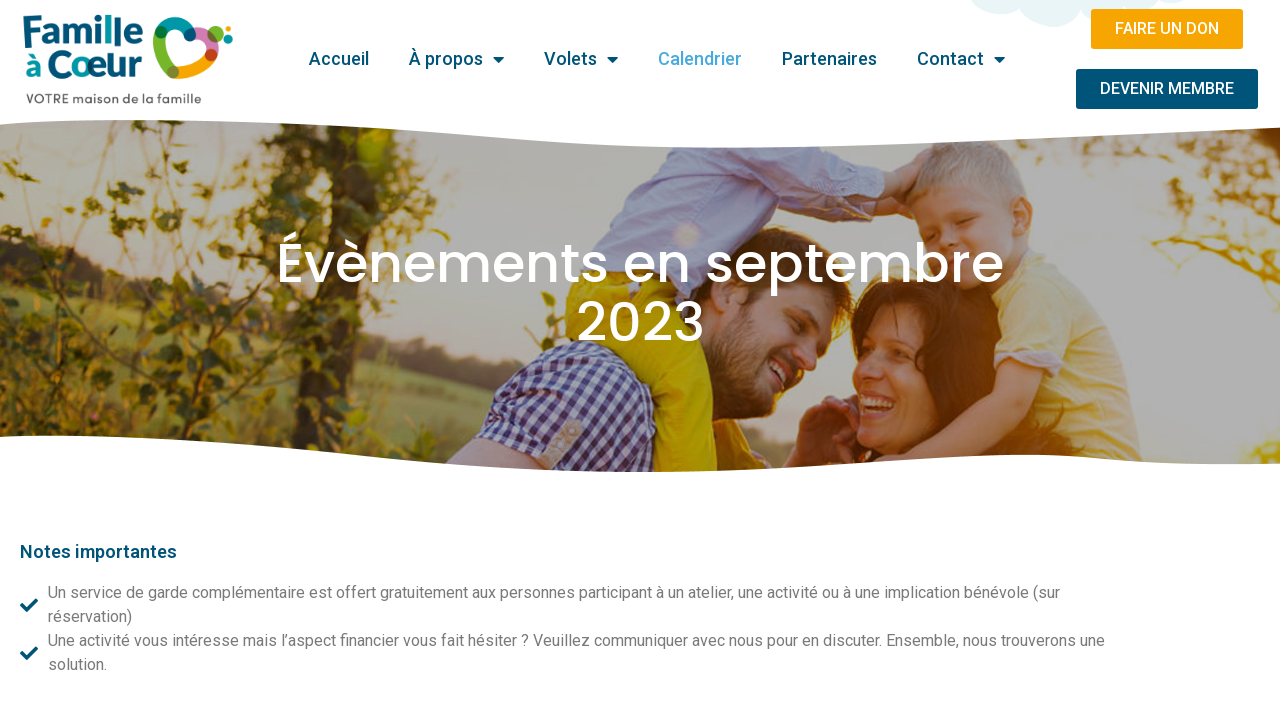

--- FILE ---
content_type: text/html; charset=UTF-8
request_url: https://familleacoeur.qc.ca/calendrier/mois/2023-09/
body_size: 286778
content:
<!DOCTYPE html>
<html dir="ltr" lang="fr-FR" prefix="og: https://ogp.me/ns#">
	<head>
		<meta charset="UTF-8">
		<meta name="viewport" content="width=device-width, initial-scale=1">
		<title>Évènements | Famille à Coeur</title>
<link rel='stylesheet' id='tec-variables-skeleton-css' href='https://familleacoeur.qc.ca/wp-content/plugins/the-events-calendar/common/src/resources/css/variables-skeleton.min.css?ver=5.1.8' type='text/css' media='all' />
<link rel='stylesheet' id='tribe-common-skeleton-style-css' href='https://familleacoeur.qc.ca/wp-content/plugins/the-events-calendar/common/src/resources/css/common-skeleton.min.css?ver=5.1.8' type='text/css' media='all' />
<link rel='stylesheet' id='tribe-events-views-v2-bootstrap-datepicker-styles-css' href='https://familleacoeur.qc.ca/wp-content/plugins/the-events-calendar/vendor/bootstrap-datepicker/css/bootstrap-datepicker.standalone.min.css?ver=6.2.2' type='text/css' media='all' />
<link rel='stylesheet' id='tribe-tooltipster-css-css' href='https://familleacoeur.qc.ca/wp-content/plugins/the-events-calendar/common/vendor/tooltipster/tooltipster.bundle.min.css?ver=5.1.8' type='text/css' media='all' />
<link rel='stylesheet' id='tribe-events-views-v2-skeleton-css' href='https://familleacoeur.qc.ca/wp-content/plugins/the-events-calendar/src/resources/css/views-skeleton.min.css?ver=6.2.2' type='text/css' media='all' />
<link rel='stylesheet' id='tribe-events-views-v2-print-css' href='https://familleacoeur.qc.ca/wp-content/plugins/the-events-calendar/src/resources/css/views-print.min.css?ver=6.2.2' type='text/css' media='print' />
<link rel='stylesheet' id='tec-variables-full-css' href='https://familleacoeur.qc.ca/wp-content/plugins/the-events-calendar/common/src/resources/css/variables-full.min.css?ver=5.1.8' type='text/css' media='all' />
<link rel='stylesheet' id='tribe-common-full-style-css' href='https://familleacoeur.qc.ca/wp-content/plugins/the-events-calendar/common/src/resources/css/common-full.min.css?ver=5.1.8' type='text/css' media='all' />
<link rel='stylesheet' id='tribe-events-views-v2-full-css' href='https://familleacoeur.qc.ca/wp-content/plugins/the-events-calendar/src/resources/css/views-full.min.css?ver=6.2.2' type='text/css' media='all' />
<link rel='stylesheet' id='tribe-events-pro-views-v2-print-css' href='https://familleacoeur.qc.ca/wp-content/plugins/events-calendar-pro/src/resources/css/views-print.min.css?ver=6.2.1' type='text/css' media='print' />

		<!-- All in One SEO 4.4.6 - aioseo.com -->
		<meta name="robots" content="max-image-preview:large" />
		<link rel="canonical" href="https://familleacoeur.qc.ca/calendrier/mois/2023-09/" />
		<link rel="next" href="https://familleacoeur.qc.ca/calendrier/mois/2023-09/page/2/" />
		<meta name="generator" content="All in One SEO (AIOSEO) 4.4.6" />

		<!-- Global site tag (gtag.js) - Google Analytics -->
<script async src="https://www.googletagmanager.com/gtag/js?id=UA-195208316-1"></script>
<script>
 window.dataLayer = window.dataLayer || [];
 function gtag(){dataLayer.push(arguments);}
 gtag('js', new Date());

 gtag('config', 'UA-195208316-1');
</script>
		<meta property="og:locale" content="fr_FR" />
		<meta property="og:site_name" content="Famille à Coeur | VOTRE maison de la famille" />
		<meta property="og:type" content="website" />
		<meta property="og:title" content="Évènements | Famille à Coeur" />
		<meta property="og:url" content="https://familleacoeur.qc.ca/calendrier/mois/2023-09/" />
		<meta name="twitter:card" content="summary" />
		<meta name="twitter:title" content="Évènements | Famille à Coeur" />
		<script type="application/ld+json" class="aioseo-schema">
			{"@context":"https:\/\/schema.org","@graph":[{"@type":"BreadcrumbList","@id":"https:\/\/familleacoeur.qc.ca\/calendrier\/mois\/2023-09\/#breadcrumblist","itemListElement":[{"@type":"ListItem","@id":"https:\/\/familleacoeur.qc.ca\/#listItem","position":1,"item":{"@type":"WebPage","@id":"https:\/\/familleacoeur.qc.ca\/","name":"Domicile","description":"Avec chaque enfant, un parent na\u00eet et grandit. C\u2019est avec grand plaisir que nous vous souhaitons la bienvenue au sein de la grande famille de Famille \u00e0 C\u0153ur, une \u00e9quipe de professionnels \u00e0 l\u2019\u00e9coute de vos attentes.","url":"https:\/\/familleacoeur.qc.ca\/"},"nextItem":"https:\/\/familleacoeur.qc.ca\/calendrier\/mois\/2023-09\/#listItem"},{"@type":"ListItem","@id":"https:\/\/familleacoeur.qc.ca\/calendrier\/mois\/2023-09\/#listItem","position":2,"item":{"@type":"WebPage","@id":"https:\/\/familleacoeur.qc.ca\/calendrier\/mois\/2023-09\/","name":"\u00c9v\u00e8nements","url":"https:\/\/familleacoeur.qc.ca\/calendrier\/mois\/2023-09\/"},"previousItem":"https:\/\/familleacoeur.qc.ca\/#listItem"}]},{"@type":"CollectionPage","@id":"https:\/\/familleacoeur.qc.ca\/calendrier\/mois\/2023-09\/#collectionpage","url":"https:\/\/familleacoeur.qc.ca\/calendrier\/mois\/2023-09\/","name":"\u00c9v\u00e8nements | Famille \u00e0 Coeur","inLanguage":"fr-FR","isPartOf":{"@id":"https:\/\/familleacoeur.qc.ca\/#website"},"breadcrumb":{"@id":"https:\/\/familleacoeur.qc.ca\/calendrier\/mois\/2023-09\/#breadcrumblist"}},{"@type":"Organization","@id":"https:\/\/familleacoeur.qc.ca\/#organization","name":"Famille \u00e0 coeur","url":"https:\/\/familleacoeur.qc.ca\/"},{"@type":"WebSite","@id":"https:\/\/familleacoeur.qc.ca\/#website","url":"https:\/\/familleacoeur.qc.ca\/","name":"Famille \u00e0 Coeur","description":"VOTRE maison de la famille","inLanguage":"fr-FR","publisher":{"@id":"https:\/\/familleacoeur.qc.ca\/#organization"}}]}
		</script>
		<!-- All in One SEO -->

<script id="cookieyes" type="text/javascript" src="https://cdn-cookieyes.com/client_data/58e4388f6ea2570400484707/script.js"></script><link rel='dns-prefetch' href='//maps.googleapis.com' />
<link rel='dns-prefetch' href='//use.fontawesome.com' />
<link rel="alternate" type="text/calendar" title="Famille à Coeur &raquo; Flux iCal" href="https://familleacoeur.qc.ca/calendrier/?ical=1" />
<script type="text/javascript">
window._wpemojiSettings = {"baseUrl":"https:\/\/s.w.org\/images\/core\/emoji\/14.0.0\/72x72\/","ext":".png","svgUrl":"https:\/\/s.w.org\/images\/core\/emoji\/14.0.0\/svg\/","svgExt":".svg","source":{"concatemoji":"https:\/\/familleacoeur.qc.ca\/wp-includes\/js\/wp-emoji-release.min.js?ver=6.3.7"}};
/*! This file is auto-generated */
!function(i,n){var o,s,e;function c(e){try{var t={supportTests:e,timestamp:(new Date).valueOf()};sessionStorage.setItem(o,JSON.stringify(t))}catch(e){}}function p(e,t,n){e.clearRect(0,0,e.canvas.width,e.canvas.height),e.fillText(t,0,0);var t=new Uint32Array(e.getImageData(0,0,e.canvas.width,e.canvas.height).data),r=(e.clearRect(0,0,e.canvas.width,e.canvas.height),e.fillText(n,0,0),new Uint32Array(e.getImageData(0,0,e.canvas.width,e.canvas.height).data));return t.every(function(e,t){return e===r[t]})}function u(e,t,n){switch(t){case"flag":return n(e,"\ud83c\udff3\ufe0f\u200d\u26a7\ufe0f","\ud83c\udff3\ufe0f\u200b\u26a7\ufe0f")?!1:!n(e,"\ud83c\uddfa\ud83c\uddf3","\ud83c\uddfa\u200b\ud83c\uddf3")&&!n(e,"\ud83c\udff4\udb40\udc67\udb40\udc62\udb40\udc65\udb40\udc6e\udb40\udc67\udb40\udc7f","\ud83c\udff4\u200b\udb40\udc67\u200b\udb40\udc62\u200b\udb40\udc65\u200b\udb40\udc6e\u200b\udb40\udc67\u200b\udb40\udc7f");case"emoji":return!n(e,"\ud83e\udef1\ud83c\udffb\u200d\ud83e\udef2\ud83c\udfff","\ud83e\udef1\ud83c\udffb\u200b\ud83e\udef2\ud83c\udfff")}return!1}function f(e,t,n){var r="undefined"!=typeof WorkerGlobalScope&&self instanceof WorkerGlobalScope?new OffscreenCanvas(300,150):i.createElement("canvas"),a=r.getContext("2d",{willReadFrequently:!0}),o=(a.textBaseline="top",a.font="600 32px Arial",{});return e.forEach(function(e){o[e]=t(a,e,n)}),o}function t(e){var t=i.createElement("script");t.src=e,t.defer=!0,i.head.appendChild(t)}"undefined"!=typeof Promise&&(o="wpEmojiSettingsSupports",s=["flag","emoji"],n.supports={everything:!0,everythingExceptFlag:!0},e=new Promise(function(e){i.addEventListener("DOMContentLoaded",e,{once:!0})}),new Promise(function(t){var n=function(){try{var e=JSON.parse(sessionStorage.getItem(o));if("object"==typeof e&&"number"==typeof e.timestamp&&(new Date).valueOf()<e.timestamp+604800&&"object"==typeof e.supportTests)return e.supportTests}catch(e){}return null}();if(!n){if("undefined"!=typeof Worker&&"undefined"!=typeof OffscreenCanvas&&"undefined"!=typeof URL&&URL.createObjectURL&&"undefined"!=typeof Blob)try{var e="postMessage("+f.toString()+"("+[JSON.stringify(s),u.toString(),p.toString()].join(",")+"));",r=new Blob([e],{type:"text/javascript"}),a=new Worker(URL.createObjectURL(r),{name:"wpTestEmojiSupports"});return void(a.onmessage=function(e){c(n=e.data),a.terminate(),t(n)})}catch(e){}c(n=f(s,u,p))}t(n)}).then(function(e){for(var t in e)n.supports[t]=e[t],n.supports.everything=n.supports.everything&&n.supports[t],"flag"!==t&&(n.supports.everythingExceptFlag=n.supports.everythingExceptFlag&&n.supports[t]);n.supports.everythingExceptFlag=n.supports.everythingExceptFlag&&!n.supports.flag,n.DOMReady=!1,n.readyCallback=function(){n.DOMReady=!0}}).then(function(){return e}).then(function(){var e;n.supports.everything||(n.readyCallback(),(e=n.source||{}).concatemoji?t(e.concatemoji):e.wpemoji&&e.twemoji&&(t(e.twemoji),t(e.wpemoji)))}))}((window,document),window._wpemojiSettings);
</script>
<style type="text/css">
img.wp-smiley,
img.emoji {
	display: inline !important;
	border: none !important;
	box-shadow: none !important;
	height: 1em !important;
	width: 1em !important;
	margin: 0 0.07em !important;
	vertical-align: -0.1em !important;
	background: none !important;
	padding: 0 !important;
}
</style>
	<link rel='stylesheet' id='tec-events-pro-single-css' href='https://familleacoeur.qc.ca/wp-content/plugins/events-calendar-pro/src/resources/css/events-single.min.css?ver=6.2.1' type='text/css' media='all' />
<link rel='stylesheet' id='tribe-events-pro-mini-calendar-block-styles-css' href='https://familleacoeur.qc.ca/wp-content/plugins/events-calendar-pro/src/resources/css/tribe-events-pro-mini-calendar-block.min.css?ver=6.2.1' type='text/css' media='all' />
<link rel='stylesheet' id='wp-block-library-css' href='https://familleacoeur.qc.ca/wp-includes/css/dist/block-library/style.min.css?ver=6.3.7' type='text/css' media='all' />
<style id='wp-block-library-theme-inline-css' type='text/css'>
.wp-block-audio figcaption{color:#555;font-size:13px;text-align:center}.is-dark-theme .wp-block-audio figcaption{color:hsla(0,0%,100%,.65)}.wp-block-audio{margin:0 0 1em}.wp-block-code{border:1px solid #ccc;border-radius:4px;font-family:Menlo,Consolas,monaco,monospace;padding:.8em 1em}.wp-block-embed figcaption{color:#555;font-size:13px;text-align:center}.is-dark-theme .wp-block-embed figcaption{color:hsla(0,0%,100%,.65)}.wp-block-embed{margin:0 0 1em}.blocks-gallery-caption{color:#555;font-size:13px;text-align:center}.is-dark-theme .blocks-gallery-caption{color:hsla(0,0%,100%,.65)}.wp-block-image figcaption{color:#555;font-size:13px;text-align:center}.is-dark-theme .wp-block-image figcaption{color:hsla(0,0%,100%,.65)}.wp-block-image{margin:0 0 1em}.wp-block-pullquote{border-bottom:4px solid;border-top:4px solid;color:currentColor;margin-bottom:1.75em}.wp-block-pullquote cite,.wp-block-pullquote footer,.wp-block-pullquote__citation{color:currentColor;font-size:.8125em;font-style:normal;text-transform:uppercase}.wp-block-quote{border-left:.25em solid;margin:0 0 1.75em;padding-left:1em}.wp-block-quote cite,.wp-block-quote footer{color:currentColor;font-size:.8125em;font-style:normal;position:relative}.wp-block-quote.has-text-align-right{border-left:none;border-right:.25em solid;padding-left:0;padding-right:1em}.wp-block-quote.has-text-align-center{border:none;padding-left:0}.wp-block-quote.is-large,.wp-block-quote.is-style-large,.wp-block-quote.is-style-plain{border:none}.wp-block-search .wp-block-search__label{font-weight:700}.wp-block-search__button{border:1px solid #ccc;padding:.375em .625em}:where(.wp-block-group.has-background){padding:1.25em 2.375em}.wp-block-separator.has-css-opacity{opacity:.4}.wp-block-separator{border:none;border-bottom:2px solid;margin-left:auto;margin-right:auto}.wp-block-separator.has-alpha-channel-opacity{opacity:1}.wp-block-separator:not(.is-style-wide):not(.is-style-dots){width:100px}.wp-block-separator.has-background:not(.is-style-dots){border-bottom:none;height:1px}.wp-block-separator.has-background:not(.is-style-wide):not(.is-style-dots){height:2px}.wp-block-table{margin:0 0 1em}.wp-block-table td,.wp-block-table th{word-break:normal}.wp-block-table figcaption{color:#555;font-size:13px;text-align:center}.is-dark-theme .wp-block-table figcaption{color:hsla(0,0%,100%,.65)}.wp-block-video figcaption{color:#555;font-size:13px;text-align:center}.is-dark-theme .wp-block-video figcaption{color:hsla(0,0%,100%,.65)}.wp-block-video{margin:0 0 1em}.wp-block-template-part.has-background{margin-bottom:0;margin-top:0;padding:1.25em 2.375em}
</style>
<style id='classic-theme-styles-inline-css' type='text/css'>
/*! This file is auto-generated */
.wp-block-button__link{color:#fff;background-color:#32373c;border-radius:9999px;box-shadow:none;text-decoration:none;padding:calc(.667em + 2px) calc(1.333em + 2px);font-size:1.125em}.wp-block-file__button{background:#32373c;color:#fff;text-decoration:none}
</style>
<style id='global-styles-inline-css' type='text/css'>
body{--wp--preset--color--black: #000000;--wp--preset--color--cyan-bluish-gray: #abb8c3;--wp--preset--color--white: #ffffff;--wp--preset--color--pale-pink: #f78da7;--wp--preset--color--vivid-red: #cf2e2e;--wp--preset--color--luminous-vivid-orange: #ff6900;--wp--preset--color--luminous-vivid-amber: #fcb900;--wp--preset--color--light-green-cyan: #7bdcb5;--wp--preset--color--vivid-green-cyan: #00d084;--wp--preset--color--pale-cyan-blue: #8ed1fc;--wp--preset--color--vivid-cyan-blue: #0693e3;--wp--preset--color--vivid-purple: #9b51e0;--wp--preset--color--strong-yellow: #f7bd00;--wp--preset--color--strong-white: #fff;--wp--preset--color--light-black: #242424;--wp--preset--color--very-light-gray: #797979;--wp--preset--color--very-dark-black: #000000;--wp--preset--gradient--vivid-cyan-blue-to-vivid-purple: linear-gradient(135deg,rgba(6,147,227,1) 0%,rgb(155,81,224) 100%);--wp--preset--gradient--light-green-cyan-to-vivid-green-cyan: linear-gradient(135deg,rgb(122,220,180) 0%,rgb(0,208,130) 100%);--wp--preset--gradient--luminous-vivid-amber-to-luminous-vivid-orange: linear-gradient(135deg,rgba(252,185,0,1) 0%,rgba(255,105,0,1) 100%);--wp--preset--gradient--luminous-vivid-orange-to-vivid-red: linear-gradient(135deg,rgba(255,105,0,1) 0%,rgb(207,46,46) 100%);--wp--preset--gradient--very-light-gray-to-cyan-bluish-gray: linear-gradient(135deg,rgb(238,238,238) 0%,rgb(169,184,195) 100%);--wp--preset--gradient--cool-to-warm-spectrum: linear-gradient(135deg,rgb(74,234,220) 0%,rgb(151,120,209) 20%,rgb(207,42,186) 40%,rgb(238,44,130) 60%,rgb(251,105,98) 80%,rgb(254,248,76) 100%);--wp--preset--gradient--blush-light-purple: linear-gradient(135deg,rgb(255,206,236) 0%,rgb(152,150,240) 100%);--wp--preset--gradient--blush-bordeaux: linear-gradient(135deg,rgb(254,205,165) 0%,rgb(254,45,45) 50%,rgb(107,0,62) 100%);--wp--preset--gradient--luminous-dusk: linear-gradient(135deg,rgb(255,203,112) 0%,rgb(199,81,192) 50%,rgb(65,88,208) 100%);--wp--preset--gradient--pale-ocean: linear-gradient(135deg,rgb(255,245,203) 0%,rgb(182,227,212) 50%,rgb(51,167,181) 100%);--wp--preset--gradient--electric-grass: linear-gradient(135deg,rgb(202,248,128) 0%,rgb(113,206,126) 100%);--wp--preset--gradient--midnight: linear-gradient(135deg,rgb(2,3,129) 0%,rgb(40,116,252) 100%);--wp--preset--font-size--small: 19.5px;--wp--preset--font-size--medium: 20px;--wp--preset--font-size--large: 36.5px;--wp--preset--font-size--x-large: 42px;--wp--preset--font-size--normal: 22px;--wp--preset--font-size--huge: 49.5px;--wp--preset--spacing--20: 0.44rem;--wp--preset--spacing--30: 0.67rem;--wp--preset--spacing--40: 1rem;--wp--preset--spacing--50: 1.5rem;--wp--preset--spacing--60: 2.25rem;--wp--preset--spacing--70: 3.38rem;--wp--preset--spacing--80: 5.06rem;--wp--preset--shadow--natural: 6px 6px 9px rgba(0, 0, 0, 0.2);--wp--preset--shadow--deep: 12px 12px 50px rgba(0, 0, 0, 0.4);--wp--preset--shadow--sharp: 6px 6px 0px rgba(0, 0, 0, 0.2);--wp--preset--shadow--outlined: 6px 6px 0px -3px rgba(255, 255, 255, 1), 6px 6px rgba(0, 0, 0, 1);--wp--preset--shadow--crisp: 6px 6px 0px rgba(0, 0, 0, 1);}:where(.is-layout-flex){gap: 0.5em;}:where(.is-layout-grid){gap: 0.5em;}body .is-layout-flow > .alignleft{float: left;margin-inline-start: 0;margin-inline-end: 2em;}body .is-layout-flow > .alignright{float: right;margin-inline-start: 2em;margin-inline-end: 0;}body .is-layout-flow > .aligncenter{margin-left: auto !important;margin-right: auto !important;}body .is-layout-constrained > .alignleft{float: left;margin-inline-start: 0;margin-inline-end: 2em;}body .is-layout-constrained > .alignright{float: right;margin-inline-start: 2em;margin-inline-end: 0;}body .is-layout-constrained > .aligncenter{margin-left: auto !important;margin-right: auto !important;}body .is-layout-constrained > :where(:not(.alignleft):not(.alignright):not(.alignfull)){max-width: var(--wp--style--global--content-size);margin-left: auto !important;margin-right: auto !important;}body .is-layout-constrained > .alignwide{max-width: var(--wp--style--global--wide-size);}body .is-layout-flex{display: flex;}body .is-layout-flex{flex-wrap: wrap;align-items: center;}body .is-layout-flex > *{margin: 0;}body .is-layout-grid{display: grid;}body .is-layout-grid > *{margin: 0;}:where(.wp-block-columns.is-layout-flex){gap: 2em;}:where(.wp-block-columns.is-layout-grid){gap: 2em;}:where(.wp-block-post-template.is-layout-flex){gap: 1.25em;}:where(.wp-block-post-template.is-layout-grid){gap: 1.25em;}.has-black-color{color: var(--wp--preset--color--black) !important;}.has-cyan-bluish-gray-color{color: var(--wp--preset--color--cyan-bluish-gray) !important;}.has-white-color{color: var(--wp--preset--color--white) !important;}.has-pale-pink-color{color: var(--wp--preset--color--pale-pink) !important;}.has-vivid-red-color{color: var(--wp--preset--color--vivid-red) !important;}.has-luminous-vivid-orange-color{color: var(--wp--preset--color--luminous-vivid-orange) !important;}.has-luminous-vivid-amber-color{color: var(--wp--preset--color--luminous-vivid-amber) !important;}.has-light-green-cyan-color{color: var(--wp--preset--color--light-green-cyan) !important;}.has-vivid-green-cyan-color{color: var(--wp--preset--color--vivid-green-cyan) !important;}.has-pale-cyan-blue-color{color: var(--wp--preset--color--pale-cyan-blue) !important;}.has-vivid-cyan-blue-color{color: var(--wp--preset--color--vivid-cyan-blue) !important;}.has-vivid-purple-color{color: var(--wp--preset--color--vivid-purple) !important;}.has-black-background-color{background-color: var(--wp--preset--color--black) !important;}.has-cyan-bluish-gray-background-color{background-color: var(--wp--preset--color--cyan-bluish-gray) !important;}.has-white-background-color{background-color: var(--wp--preset--color--white) !important;}.has-pale-pink-background-color{background-color: var(--wp--preset--color--pale-pink) !important;}.has-vivid-red-background-color{background-color: var(--wp--preset--color--vivid-red) !important;}.has-luminous-vivid-orange-background-color{background-color: var(--wp--preset--color--luminous-vivid-orange) !important;}.has-luminous-vivid-amber-background-color{background-color: var(--wp--preset--color--luminous-vivid-amber) !important;}.has-light-green-cyan-background-color{background-color: var(--wp--preset--color--light-green-cyan) !important;}.has-vivid-green-cyan-background-color{background-color: var(--wp--preset--color--vivid-green-cyan) !important;}.has-pale-cyan-blue-background-color{background-color: var(--wp--preset--color--pale-cyan-blue) !important;}.has-vivid-cyan-blue-background-color{background-color: var(--wp--preset--color--vivid-cyan-blue) !important;}.has-vivid-purple-background-color{background-color: var(--wp--preset--color--vivid-purple) !important;}.has-black-border-color{border-color: var(--wp--preset--color--black) !important;}.has-cyan-bluish-gray-border-color{border-color: var(--wp--preset--color--cyan-bluish-gray) !important;}.has-white-border-color{border-color: var(--wp--preset--color--white) !important;}.has-pale-pink-border-color{border-color: var(--wp--preset--color--pale-pink) !important;}.has-vivid-red-border-color{border-color: var(--wp--preset--color--vivid-red) !important;}.has-luminous-vivid-orange-border-color{border-color: var(--wp--preset--color--luminous-vivid-orange) !important;}.has-luminous-vivid-amber-border-color{border-color: var(--wp--preset--color--luminous-vivid-amber) !important;}.has-light-green-cyan-border-color{border-color: var(--wp--preset--color--light-green-cyan) !important;}.has-vivid-green-cyan-border-color{border-color: var(--wp--preset--color--vivid-green-cyan) !important;}.has-pale-cyan-blue-border-color{border-color: var(--wp--preset--color--pale-cyan-blue) !important;}.has-vivid-cyan-blue-border-color{border-color: var(--wp--preset--color--vivid-cyan-blue) !important;}.has-vivid-purple-border-color{border-color: var(--wp--preset--color--vivid-purple) !important;}.has-vivid-cyan-blue-to-vivid-purple-gradient-background{background: var(--wp--preset--gradient--vivid-cyan-blue-to-vivid-purple) !important;}.has-light-green-cyan-to-vivid-green-cyan-gradient-background{background: var(--wp--preset--gradient--light-green-cyan-to-vivid-green-cyan) !important;}.has-luminous-vivid-amber-to-luminous-vivid-orange-gradient-background{background: var(--wp--preset--gradient--luminous-vivid-amber-to-luminous-vivid-orange) !important;}.has-luminous-vivid-orange-to-vivid-red-gradient-background{background: var(--wp--preset--gradient--luminous-vivid-orange-to-vivid-red) !important;}.has-very-light-gray-to-cyan-bluish-gray-gradient-background{background: var(--wp--preset--gradient--very-light-gray-to-cyan-bluish-gray) !important;}.has-cool-to-warm-spectrum-gradient-background{background: var(--wp--preset--gradient--cool-to-warm-spectrum) !important;}.has-blush-light-purple-gradient-background{background: var(--wp--preset--gradient--blush-light-purple) !important;}.has-blush-bordeaux-gradient-background{background: var(--wp--preset--gradient--blush-bordeaux) !important;}.has-luminous-dusk-gradient-background{background: var(--wp--preset--gradient--luminous-dusk) !important;}.has-pale-ocean-gradient-background{background: var(--wp--preset--gradient--pale-ocean) !important;}.has-electric-grass-gradient-background{background: var(--wp--preset--gradient--electric-grass) !important;}.has-midnight-gradient-background{background: var(--wp--preset--gradient--midnight) !important;}.has-small-font-size{font-size: var(--wp--preset--font-size--small) !important;}.has-medium-font-size{font-size: var(--wp--preset--font-size--medium) !important;}.has-large-font-size{font-size: var(--wp--preset--font-size--large) !important;}.has-x-large-font-size{font-size: var(--wp--preset--font-size--x-large) !important;}
.wp-block-navigation a:where(:not(.wp-element-button)){color: inherit;}
:where(.wp-block-post-template.is-layout-flex){gap: 1.25em;}:where(.wp-block-post-template.is-layout-grid){gap: 1.25em;}
:where(.wp-block-columns.is-layout-flex){gap: 2em;}:where(.wp-block-columns.is-layout-grid){gap: 2em;}
.wp-block-pullquote{font-size: 1.5em;line-height: 1.6;}
</style>
<link rel='stylesheet' id='redux-extendify-styles-css' href='https://familleacoeur.qc.ca/wp-content/plugins/redux-framework/redux-core/assets/css/extendify-utilities.css?ver=4.4.7' type='text/css' media='all' />
<link rel='stylesheet' id='mailerlite_forms.css-css' href='https://familleacoeur.qc.ca/wp-content/plugins/official-mailerlite-sign-up-forms/assets/css/mailerlite_forms.css?ver=1.6.13' type='text/css' media='all' />
<link rel='stylesheet' id='cff-css' href='https://familleacoeur.qc.ca/wp-content/plugins/custom-facebook-feed-pro/assets/css/cff-style.min.css?ver=4.5' type='text/css' media='all' />
<link rel='stylesheet' id='use-fontawesome-css' href='//use.fontawesome.com/releases/v5.8.1/css/all.css?ver=6.3.7' type='text/css' media='all' />
<link rel='stylesheet' id='childit-style-css' href='https://familleacoeur.qc.ca/wp-content/themes/childit-child/style.css?ver=6.3.7' type='text/css' media='all' />
<style id='childit-style-inline-css' type='text/css'>

    body a:hover {
    color: #46AADC;
    }
    body blockquote::after {
    color: #46AADC;
    }
    body ul li::after {
    color: #46AADC    }

    body ol li::before {
    color: #46AADC    }
    body .main-color-font {
    color: #46AADC    }
    body .component_color_1 {
    color: #FFAF60
    }
    body .component_color_2 {
    color: #76BEBA
    }
    body .component_color_3 {
    color: #7192BD
    }
    body svg.main-color-font path {
    color: #46AADC    }
    body svg.component_color_1 path {
    color: #FFAF60
    }

    body svg.component_color_2 path {
    color: #76BEBA
    }
    body svg.component_color_3 path {
    color: #7192BD
    }
    body .main-color-font {
    color: #46AADC    }
    button,
    .button {
    background: #46AADC;
    }
    button.color-2,
    .button.color-2 {
    background: #FFAF60
    }
    button.color-2:hover,
    .button.color-2:hover {
    color: #FFAF60 !important
    }
    button:hover,
    .button:hover {
    color: #46AADC !important
    }
    button:hover.read-more svg path,
    .button:hover.read-more svg path {
    fill: #46AADC    }
    button:hover svg path,
    .button:hover svg path {
    fill: #46AADC    }
    input[type='checkbox']:checked+span:after {
    border-color: #46AADC;
    color: #46AADC    }
    input[type='checkbox']+span:hover {
    color: #46AADC    }
    .bootstrap-datetimepicker-widget table tbody tr span.active,
    .bootstrap-datetimepicker-widget table tbody tr td.active,
    .bootstrap-datetimepicker-widget .datepicker-months tbody tr span.active,
    .bootstrap-datetimepicker-widget .datepicker-months tbody tr td.active,
    .bootstrap-datetimepicker-widget .datepicker-years tbody tr span.active,
    .bootstrap-datetimepicker-widget .datepicker-years tbody tr td.active,
    .bootstrap-datetimepicker-widget .datepicker-decades tbody tr span.active,
    .bootstrap-datetimepicker-widget .datepicker-decades tbody tr td.active,
    .datepicker table tbody tr span.active,
    .datepicker table tbody tr td.active,
    .datepicker .datepicker-months tbody tr span.active,
    .datepicker .datepicker-months tbody tr td.active,
    .datepicker .datepicker-years tbody tr span.active,
    .datepicker .datepicker-years tbody tr td.active,
    .datepicker .datepicker-decades tbody tr span.active,
    .datepicker .datepicker-decades tbody tr td.active {
    background: #46AADC    }
    .bootstrap-datetimepicker-widget .datepicker-days tbody tr td.active,
    .datepicker .datepicker-days tbody tr td.active {
    background: #46AADC    }
    .slick-dots li.slick-active button:after {
    border: 3px solid #46AADC;
    }
    .slick-dots li button:after {
    background: #46AADC;
    }
    .read-more {
    color: #46AADC    }
    .read-more:hover {
    color: #46AADC;
    }
    .read-more svg path {
    fill: #46AADC    }
    .video-btn {
    color: #46AADC    }
    .video-btn .play-ico span {
    background: #46AADC    }
    .video-btn .play-ico.animate::before {
    background: #46AADC;
    }
    .centre-tab-list li a.active,
    .centre-tab-list li p.active,
    .pagination li a.active,
    .pagination li p.active {
    color: #46AADC    }
    .successform p {
    font-weight: 500;
    color: #46AADC    }
    .search-form button:hover {
    color: #46AADC !important
    }
    .slick-arrow:hover {
    background: #46AADC    }
    .slick-arrow i {
    color: #46AADC    }
    .up-btn {
    background: #46AADC;
    }
    .up-btn:hover svg path {
    fill: #46AADC    }
    footer .footer-bottom-wrap p a:hover {
    color: #46AADC    }
    .contact-list a:hover {
    color: #46AADC    }
    .soc-link li a:hover {
    background: #46AADC    }
    .quickLinks-wrap.mobile .quickLinks-desc:nth-child(5) {
    background: #46AADC    }
    .quickLinks-wrap .quickLinks-item:nth-child(1) .quickLinks-head,
    .quickLinks-wrap .quickLinks-item:nth-child(1) .quickLinks-desc {
    background: #46AADC    }
    .quickLinks-wrap .quickLinks-item:nth-child(3) .quickLinks-head,
    .quickLinks-wrap .quickLinks-item:nth-child(3) .quickLinks-desc {
    background: #76BEBA;
    }
    .quickLinks-wrap .quickLinks-item:nth-child(4) .quickLinks-head,
    .quickLinks-wrap .quickLinks-item:nth-child(4) .quickLinks-desc {
    background: #7192BD;
    }
    .quickLinks-wrap .quickLinks-head {
    background: #46AADC;
    }
    .quickLinks-wrap .quickLinks-desc:nth-child(5) {
    background: #46AADC    }
    .block-header p::after {
    background: #46AADC    }
    .block-header h2 span {
    color: #46AADC    }
    .education-short.color-4 .education-bottom {
    background: #46AADC    }
    .learning-elements-wrap .tab-element-content h3::after {
    background: #46AADC    }
    .order-list-2 li .list-description::before {
    color: #46AADC    }
    .testimonial-block .testimonial-description time {
    color: #46AADC    }
    .news-block .news-block-description .news-block-description__short-text p {
    margin-bottom: 30px
    }
    .news-block .news-block-description .news-block-description__short-text time {
    color: #46AADC    }
    .pricing-packages-card .pricing-packages-price .price {
    color: #46AADC    }
    .count-block .count-numb p {
    color: #46AADC;
    }
    .accordion-block .accordion-header .accordion-ico::before,
    .accordion-block .accordion-header .accordion-ico::after {
    background: #46AADC;
    }
    .program-preview .program-slider-wrap .program-nav-slider .program-slide.slick-current::after {
    border: 2px solid #46AADC    }
    .calenar .now-data,
    .calenar .next-mounth {
    color: #46AADC    }
    .calenar table thead tr {
    background: #46AADC    }
    .calenar table tbody tr td.selected {
    border: 2px solid #46AADC;
    }
    .side-post .post-meta {
    color: #46AADC    }
    .blog-post .post-link span i {
    color: #46AADC    }
    .blog-post .post-meta time {
    color: #46AADC    }
    .blog-post .post-meta .post-meta-author a {
    color: #46AADC    }
    .blog-post .post-title:hover {
    color: #46AADC    }
    .blog-post-nav .blog-nav-link:hover {
    color: #46AADC    }
    .comment-block .text .meta time {
    color: #46AADC    }
    .comment-block .text a {
    color: #46AADC    }
    .comments h4 span {
    color: #46AADC    }
    .parent-info-item .parent-title .parent-title__ico {
    background: #46AADC;
    }
    .resources-block .resources-text a {
    color: #46AADC    }
    .practices-list-wrap .practices-ico {
    background: #46AADC;
    }
    .event-table thead tr td {
    color: #46AADC    }
    .event-table tr td.currentle-day .data:before {
    background: #46AADC    }
    .event-table tr td .data {
    color: #46AADC    }
    .single-event .event-image time {
    color: #46AADC    }
    .short-event time {
    color: #46AADC    }
    .pagination span.page-numbers.current {
    color: #46AADC;
    }
    div.wpcf7 .screen-reader-response[role="alert"] {
    background: #46AADC;
    }
    .no-style-btn-cnt:hover input {
    color: #46AADC;
    }

    .current-menu-item a {
    color: #46AADC !important;
    }
    .main-nav-list li a:hover, .main-nav-list li a.active-link {
    color: #46AADC;
    }

    .section-header .h-sub {
    color: #46AADD;
    }

    
</style>
<link rel='stylesheet' id='wpm-childit-style-css' href='https://familleacoeur.qc.ca/wp-content/themes/childit/style.css?ver=6.3.7' type='text/css' media='all' />
<script type='text/javascript' src='https://familleacoeur.qc.ca/wp-includes/js/jquery/jquery.min.js?ver=3.7.0' id='jquery-core-js'></script>
<script type='text/javascript' src='https://familleacoeur.qc.ca/wp-includes/js/jquery/jquery-migrate.min.js?ver=3.4.1' id='jquery-migrate-js'></script>
<script type='text/javascript' src='https://familleacoeur.qc.ca/wp-content/plugins/the-events-calendar/common/src/resources/js/tribe-common.min.js?ver=5.1.8' id='tribe-common-js'></script>
<script type='text/javascript' src='https://familleacoeur.qc.ca/wp-content/plugins/the-events-calendar/src/resources/js/views/breakpoints.min.js?ver=6.2.2' id='tribe-events-views-v2-breakpoints-js'></script>
<script type='text/javascript' src='https://familleacoeur.qc.ca/wp-content/themes/childit-child/js/custom_script.js?ver=6.3.7' id='custom-script-js'></script>
<link rel="https://api.w.org/" href="https://familleacoeur.qc.ca/wp-json/" /><meta name="generator" content="Redux 4.4.7" /><!-- Custom Facebook Feed JS vars -->
<script type="text/javascript">
var cffsiteurl = "https://familleacoeur.qc.ca/wp-content/plugins";
var cffajaxurl = "https://familleacoeur.qc.ca/wp-admin/admin-ajax.php";


var cfflinkhashtags = "true";
</script>
        <!-- MailerLite Universal -->
        <script>
            (function(w,d,e,u,f,l,n){w[f]=w[f]||function(){(w[f].q=w[f].q||[])
                .push(arguments);},l=d.createElement(e),l.async=1,l.src=u,
                n=d.getElementsByTagName(e)[0],n.parentNode.insertBefore(l,n);})
            (window,document,'script','https://assets.mailerlite.com/js/universal.js','ml');
            ml('account', '367166');
            ml('enablePopups', true);
        </script>
        <!-- End MailerLite Universal -->
        <meta name="tec-api-version" content="v1"><meta name="tec-api-origin" content="https://familleacoeur.qc.ca"><link rel="alternate" href="https://familleacoeur.qc.ca/wp-json/tribe/events/v1/" /><meta name="generator" content="Elementor 3.16.4; features: e_dom_optimization, e_optimized_assets_loading, additional_custom_breakpoints; settings: css_print_method-external, google_font-enabled, font_display-auto">
 <meta name="robots" content="noindex,follow" />

<link rel="canonical" id="tec-seo-meta-tag" href="https://familleacoeur.qc.ca/calendrier/mois/2023-09/" />
<link rel="icon" href="https://familleacoeur.qc.ca/wp-content/uploads/2020/12/cropped-favicon-32x32.png" sizes="32x32" />
<link rel="icon" href="https://familleacoeur.qc.ca/wp-content/uploads/2020/12/cropped-favicon-192x192.png" sizes="192x192" />
<link rel="apple-touch-icon" href="https://familleacoeur.qc.ca/wp-content/uploads/2020/12/cropped-favicon-180x180.png" />
<meta name="msapplication-TileImage" content="https://familleacoeur.qc.ca/wp-content/uploads/2020/12/cropped-favicon-270x270.png" />
		<style type="text/css" id="wp-custom-css">
			.gf_coupon_code{ display:inline-block !important; }

#gf_coupon_button{ width:200px !important; display:inline-block !important; }		</style>
			</head>
	<body class="archive post-type-archive post-type-archive-tribe_events wp-embed-responsive tribe-events-page-template tribe-no-js tribe-filter-live elementor-default elementor-kit-966">
					<div class="preloader">
			<div class="preloader-container">
				<div class="preloader-item"></div>
				<div class="preloader-item"></div>
				<div class="preloader-item"></div>
				<div class="preloader-item"></div>
				<div class="preloader-item"></div>
			</div>
		</div>
		<!-- Begin quickLinks -->

<!-- Begin header -->
<header class="header">
   
		<div data-elementor-type="header" data-elementor-id="985" class="elementor elementor-985" data-elementor-post-type="elementor_library">
								<section class="elementor-section elementor-top-section elementor-element elementor-element-70fa27a elementor-section-full_width elementor-section-content-middle elementor-section-height-default elementor-section-height-default" data-id="70fa27a" data-element_type="section">
						<div class="elementor-container elementor-column-gap-default">
					<div class="elementor-column elementor-col-33 elementor-top-column elementor-element elementor-element-1497ed2" data-id="1497ed2" data-element_type="column">
			<div class="elementor-widget-wrap elementor-element-populated">
								<div class="elementor-element elementor-element-86330d2 elementor-invisible elementor-widget elementor-widget-image" data-id="86330d2" data-element_type="widget" data-settings="{&quot;_animation&quot;:&quot;fadeIn&quot;}" data-widget_type="image.default">
				<div class="elementor-widget-container">
																<a href="https://familleacoeur.qc.ca/">
							<img width="600" height="300" src="https://familleacoeur.qc.ca/wp-content/uploads/2020/12/famille-a-coeur.png" class="attachment-full size-full wp-image-981" alt="" loading="lazy" srcset="https://familleacoeur.qc.ca/wp-content/uploads/2020/12/famille-a-coeur.png 600w, https://familleacoeur.qc.ca/wp-content/uploads/2020/12/famille-a-coeur-300x150.png 300w" sizes="(max-width: 600px) 100vw, 600px" />								</a>
															</div>
				</div>
					</div>
		</div>
				<div class="elementor-column elementor-col-33 elementor-top-column elementor-element elementor-element-019fdec" data-id="019fdec" data-element_type="column">
			<div class="elementor-widget-wrap elementor-element-populated">
								<div class="elementor-element elementor-element-52aacf3 elementor-nav-menu__align-center elementor-nav-menu__text-align-center elementor-nav-menu--dropdown-tablet elementor-nav-menu--toggle elementor-nav-menu--burger elementor-widget elementor-widget-nav-menu" data-id="52aacf3" data-element_type="widget" data-settings="{&quot;layout&quot;:&quot;horizontal&quot;,&quot;submenu_icon&quot;:{&quot;value&quot;:&quot;&lt;i class=\&quot;fas fa-caret-down\&quot;&gt;&lt;\/i&gt;&quot;,&quot;library&quot;:&quot;fa-solid&quot;},&quot;toggle&quot;:&quot;burger&quot;}" data-widget_type="nav-menu.default">
				<div class="elementor-widget-container">
						<nav class="elementor-nav-menu--main elementor-nav-menu__container elementor-nav-menu--layout-horizontal e--pointer-none">
				<ul id="menu-1-52aacf3" class="elementor-nav-menu"><li class="menu-item menu-item-type-post_type menu-item-object-page menu-item-home menu-item-2480"><a href="https://familleacoeur.qc.ca/" class="elementor-item">Accueil</a></li>
<li class="menu-item menu-item-type-post_type menu-item-object-page menu-item-has-children menu-item-1185"><a href="https://familleacoeur.qc.ca/qui-sommes-nous/" class="elementor-item">À propos</a>
<ul class="sub-menu elementor-nav-menu--dropdown">
	<li class="menu-item menu-item-type-post_type menu-item-object-page menu-item-2539"><a href="https://familleacoeur.qc.ca/qui-sommes-nous/" class="elementor-sub-item">Qui sommes-nous ?</a></li>
	<li class="menu-item menu-item-type-post_type menu-item-object-page menu-item-5125"><a href="https://familleacoeur.qc.ca/notre-equipe/" class="elementor-sub-item">Notre équipe</a></li>
	<li class="menu-item menu-item-type-post_type menu-item-object-page menu-item-1184"><a href="https://familleacoeur.qc.ca/fil-facebook/" class="elementor-sub-item">Fil Facebook</a></li>
	<li class="menu-item menu-item-type-post_type menu-item-object-page current_page_parent menu-item-4068"><a href="https://familleacoeur.qc.ca/nouvelles/" class="elementor-sub-item">Nouvelles</a></li>
	<li class="menu-item menu-item-type-post_type menu-item-object-page menu-item-5064"><a href="https://familleacoeur.qc.ca/infolettre/" class="elementor-sub-item">Infolettre</a></li>
	<li class="menu-item menu-item-type-post_type menu-item-object-page menu-item-4067"><a href="https://familleacoeur.qc.ca/temoignages/" class="elementor-sub-item">Témoignages</a></li>
</ul>
</li>
<li class="menu-item menu-item-type-custom menu-item-object-custom menu-item-has-children menu-item-4156"><a href="#" class="elementor-item elementor-item-anchor">Volets</a>
<ul class="sub-menu elementor-nav-menu--dropdown">
	<li class="menu-item menu-item-type-post_type menu-item-object-page menu-item-1646"><a href="https://familleacoeur.qc.ca/volet-votre-maison-de-la-famille/" class="elementor-sub-item">Volet votre Maison de la famille</a></li>
	<li class="menu-item menu-item-type-post_type menu-item-object-page menu-item-1376"><a href="https://familleacoeur.qc.ca/volet-centre-de-ressources-perinatales-crp-le-preambule/" class="elementor-sub-item">Volet Centre de Ressources périnatales (CRP) « Le Préambule »</a></li>
	<li class="menu-item menu-item-type-post_type menu-item-object-page menu-item-1645"><a href="https://familleacoeur.qc.ca/volet-maison-oxygene-haut-richelieu/" class="elementor-sub-item">Volet Maison Oxygène Haut-Richelieu</a></li>
</ul>
</li>
<li class="menu-item menu-item-type-custom menu-item-object-custom current-menu-item current_page_item menu-item-5738"><a href="https://familleacoeur.qc.ca/calendrier/" class="elementor-item">Calendrier</a></li>
<li class="menu-item menu-item-type-post_type menu-item-object-page menu-item-2556"><a href="https://familleacoeur.qc.ca/partenaires/" class="elementor-item">Partenaires</a></li>
<li class="menu-item menu-item-type-post_type menu-item-object-page menu-item-has-children menu-item-1186"><a href="https://familleacoeur.qc.ca/contact/" class="elementor-item">Contact</a>
<ul class="sub-menu elementor-nav-menu--dropdown">
	<li class="menu-item menu-item-type-post_type menu-item-object-page menu-item-5134"><a href="https://familleacoeur.qc.ca/contact/" class="elementor-sub-item">Contactez-nous</a></li>
	<li class="menu-item menu-item-type-post_type menu-item-object-page menu-item-5138"><a href="https://familleacoeur.qc.ca/devenir-benevole/" class="elementor-sub-item">Devenir bénévole</a></li>
</ul>
</li>
</ul>			</nav>
					<div class="elementor-menu-toggle" role="button" tabindex="0" aria-label="Permuter le menu" aria-expanded="false">
			<i aria-hidden="true" role="presentation" class="elementor-menu-toggle__icon--open eicon-menu-bar"></i><i aria-hidden="true" role="presentation" class="elementor-menu-toggle__icon--close eicon-close"></i>			<span class="elementor-screen-only">Menu</span>
		</div>
					<nav class="elementor-nav-menu--dropdown elementor-nav-menu__container" aria-hidden="true">
				<ul id="menu-2-52aacf3" class="elementor-nav-menu"><li class="menu-item menu-item-type-post_type menu-item-object-page menu-item-home menu-item-2480"><a href="https://familleacoeur.qc.ca/" class="elementor-item" tabindex="-1">Accueil</a></li>
<li class="menu-item menu-item-type-post_type menu-item-object-page menu-item-has-children menu-item-1185"><a href="https://familleacoeur.qc.ca/qui-sommes-nous/" class="elementor-item" tabindex="-1">À propos</a>
<ul class="sub-menu elementor-nav-menu--dropdown">
	<li class="menu-item menu-item-type-post_type menu-item-object-page menu-item-2539"><a href="https://familleacoeur.qc.ca/qui-sommes-nous/" class="elementor-sub-item" tabindex="-1">Qui sommes-nous ?</a></li>
	<li class="menu-item menu-item-type-post_type menu-item-object-page menu-item-5125"><a href="https://familleacoeur.qc.ca/notre-equipe/" class="elementor-sub-item" tabindex="-1">Notre équipe</a></li>
	<li class="menu-item menu-item-type-post_type menu-item-object-page menu-item-1184"><a href="https://familleacoeur.qc.ca/fil-facebook/" class="elementor-sub-item" tabindex="-1">Fil Facebook</a></li>
	<li class="menu-item menu-item-type-post_type menu-item-object-page current_page_parent menu-item-4068"><a href="https://familleacoeur.qc.ca/nouvelles/" class="elementor-sub-item" tabindex="-1">Nouvelles</a></li>
	<li class="menu-item menu-item-type-post_type menu-item-object-page menu-item-5064"><a href="https://familleacoeur.qc.ca/infolettre/" class="elementor-sub-item" tabindex="-1">Infolettre</a></li>
	<li class="menu-item menu-item-type-post_type menu-item-object-page menu-item-4067"><a href="https://familleacoeur.qc.ca/temoignages/" class="elementor-sub-item" tabindex="-1">Témoignages</a></li>
</ul>
</li>
<li class="menu-item menu-item-type-custom menu-item-object-custom menu-item-has-children menu-item-4156"><a href="#" class="elementor-item elementor-item-anchor" tabindex="-1">Volets</a>
<ul class="sub-menu elementor-nav-menu--dropdown">
	<li class="menu-item menu-item-type-post_type menu-item-object-page menu-item-1646"><a href="https://familleacoeur.qc.ca/volet-votre-maison-de-la-famille/" class="elementor-sub-item" tabindex="-1">Volet votre Maison de la famille</a></li>
	<li class="menu-item menu-item-type-post_type menu-item-object-page menu-item-1376"><a href="https://familleacoeur.qc.ca/volet-centre-de-ressources-perinatales-crp-le-preambule/" class="elementor-sub-item" tabindex="-1">Volet Centre de Ressources périnatales (CRP) « Le Préambule »</a></li>
	<li class="menu-item menu-item-type-post_type menu-item-object-page menu-item-1645"><a href="https://familleacoeur.qc.ca/volet-maison-oxygene-haut-richelieu/" class="elementor-sub-item" tabindex="-1">Volet Maison Oxygène Haut-Richelieu</a></li>
</ul>
</li>
<li class="menu-item menu-item-type-custom menu-item-object-custom current-menu-item current_page_item menu-item-5738"><a href="https://familleacoeur.qc.ca/calendrier/" class="elementor-item" tabindex="-1">Calendrier</a></li>
<li class="menu-item menu-item-type-post_type menu-item-object-page menu-item-2556"><a href="https://familleacoeur.qc.ca/partenaires/" class="elementor-item" tabindex="-1">Partenaires</a></li>
<li class="menu-item menu-item-type-post_type menu-item-object-page menu-item-has-children menu-item-1186"><a href="https://familleacoeur.qc.ca/contact/" class="elementor-item" tabindex="-1">Contact</a>
<ul class="sub-menu elementor-nav-menu--dropdown">
	<li class="menu-item menu-item-type-post_type menu-item-object-page menu-item-5134"><a href="https://familleacoeur.qc.ca/contact/" class="elementor-sub-item" tabindex="-1">Contactez-nous</a></li>
	<li class="menu-item menu-item-type-post_type menu-item-object-page menu-item-5138"><a href="https://familleacoeur.qc.ca/devenir-benevole/" class="elementor-sub-item" tabindex="-1">Devenir bénévole</a></li>
</ul>
</li>
</ul>			</nav>
				</div>
				</div>
					</div>
		</div>
				<div class="elementor-column elementor-col-33 elementor-top-column elementor-element elementor-element-116e752" data-id="116e752" data-element_type="column">
			<div class="elementor-widget-wrap elementor-element-populated">
								<div class="elementor-element elementor-element-2f6bac5 elementor-button-warning elementor-align-center elementor-tablet-align-right elementor-mobile-align-center elementor-widget elementor-widget-button" data-id="2f6bac5" data-element_type="widget" data-widget_type="button.default">
				<div class="elementor-widget-container">
					<div class="elementor-button-wrapper">
			<a class="elementor-button elementor-button-link elementor-size-sm" href="https://familleacoeur.qc.ca/faire-un-don/">
						<span class="elementor-button-content-wrapper">
						<span class="elementor-button-text">FAIRE UN DON</span>
		</span>
					</a>
		</div>
				</div>
				</div>
				<div class="elementor-element elementor-element-2e7c862 elementor-button-warning elementor-align-center elementor-tablet-align-right elementor-mobile-align-center elementor-widget elementor-widget-button" data-id="2e7c862" data-element_type="widget" data-widget_type="button.default">
				<div class="elementor-widget-container">
					<div class="elementor-button-wrapper">
			<a class="elementor-button elementor-button-link elementor-size-sm" href="https://familleacoeur.qc.ca/devenir-membre/">
						<span class="elementor-button-content-wrapper">
						<span class="elementor-button-text">Devenir membre</span>
		</span>
					</a>
		</div>
				</div>
				</div>
					</div>
		</div>
							</div>
		</section>
						</div>
		    
    <div class="top-img">
        <img src="https://familleacoeur.qc.ca/wp-content/themes/childit/assets/img/lazy.png" class="lazy" data-src="https://smartdata.tonytemplates.com/childit/wp-content/themes/childit/assets/img/cloud.png" alt="Cloud">
    </div>
</header>
<!-- End header -->        <section class="page-name  mb-xs-30 mb-md-30 mb-lg-60">
            <div class="container">
                <div class="row">
                    <div class="col-12">
                        <h1 class="text-center">
                            Évènements en septembre 2023                        </h1>
                    </div>
                </div>
            </div>
            <div class="layer-background lazy"></div>
        </section>
        <!-- End page name -->
        <div
	 class="tribe-common tribe-events tribe-events-view tribe-events-view--month alignwide" 	data-js="tribe-events-view"
	data-view-rest-url="https://familleacoeur.qc.ca/wp-json/tribe/views/v2/html"
	data-view-rest-method="POST"
	data-view-manage-url="1"
				data-view-breakpoint-pointer="50c771d2-97fd-4359-ada4-6a011929acfe"
	>
	<div class="tribe-common-l-container tribe-events-l-container">
		<div
	class="tribe-events-view-loader tribe-common-a11y-hidden"
	role="alert"
	aria-live="polite"
>
	<span class="tribe-events-view-loader__text tribe-common-a11y-visual-hide">
		Chargement de la vue.	</span>
	<div class="tribe-events-view-loader__dots tribe-common-c-loader">
		<svg  class="tribe-common-c-svgicon tribe-common-c-svgicon--dot tribe-common-c-loader__dot tribe-common-c-loader__dot--first"  viewBox="0 0 15 15" xmlns="http://www.w3.org/2000/svg"><circle cx="7.5" cy="7.5" r="7.5"/></svg>
		<svg  class="tribe-common-c-svgicon tribe-common-c-svgicon--dot tribe-common-c-loader__dot tribe-common-c-loader__dot--second"  viewBox="0 0 15 15" xmlns="http://www.w3.org/2000/svg"><circle cx="7.5" cy="7.5" r="7.5"/></svg>
		<svg  class="tribe-common-c-svgicon tribe-common-c-svgicon--dot tribe-common-c-loader__dot tribe-common-c-loader__dot--third"  viewBox="0 0 15 15" xmlns="http://www.w3.org/2000/svg"><circle cx="7.5" cy="7.5" r="7.5"/></svg>
	</div>
</div>

		<script type="application/ld+json">
[{"@context":"http://schema.org","@type":"Event","name":"Les p&#8217;tits matins bedons poupons","description":"&lt;p&gt;Cette activit\u00e9 s\u2019adresse aux parents d\u2019enfants de 0 (grossesse) \u00e0 2 ans. Les p\u2019tits matins bedons poupons se d\u00e9roulent de 9 h 30 \u00e0 11 h 30 \u00e0 tous les jeudis. Le but est de permettre \u00e0 ces parents de rencontrer d\u2019autres parents, afin d\u2019\u00e9changer et d\u2019en apprendre sur des sujets en lien direct avec [&hellip;]&lt;/p&gt;\\n","image":"https://familleacoeur.qc.ca/wp-content/uploads/2021/02/bedons-poupons2.jpg","url":"https://familleacoeur.qc.ca/evenement/les-ptits-matins-bedons-poupons/2023-08-31/","eventAttendanceMode":"https://schema.org/OfflineEventAttendanceMode","eventStatus":"https://schema.org/EventScheduled","startDate":"2023-08-31T09:30:00-04:00","endDate":"2023-08-31T11:30:00-04:00","performer":"Organization"},{"@context":"http://schema.org","@type":"Event","name":"Rencontres pr\u00e9natales &#8211; automne &#8211; session 1","description":"&lt;p&gt;Rencontres pr\u00e9natales pour mieux se pr\u00e9parer \u00e0 l\\'accouchement. Pour conna\u00eetre les prochaines dates de rencontres pour la session \u00e0 venir, consultez la\u00a0page Facebook de Famille \u00e0 C\u0153ur\u00a0ou notre\u00a0calendrier.&lt;/p&gt;\\n","image":"https://familleacoeur.qc.ca/wp-content/uploads/2021/08/rencontres-prenatales-1.jpg","url":"https://familleacoeur.qc.ca/evenement/rencontres-prenatales-2/2023-08-31/","eventAttendanceMode":"https://schema.org/OfflineEventAttendanceMode","eventStatus":"https://schema.org/EventScheduled","startDate":"2023-08-31T18:30:00-04:00","endDate":"2023-08-31T20:30:00-04:00","performer":"Organization"},{"@context":"http://schema.org","@type":"Event","name":"Groupe de soutien au deuil p\u00e9rinatal &#8211; automne","description":"&lt;p&gt;Que ce soit en d\u00e9but de grossesse, durant la grossesse, \u00e0 l\u2019accouchement ou dans les premiers mois de vie de votre enfant, le d\u00e9c\u00e8s d\u2019un petit \u00eatre est toujours un moment difficile \u00e0 traverser. Vous vivez un deuil p\u00e9rinatal, vous vous sentez seul(e), incompris(e) et perdu(e). C\u2019est vraiment normal et vous n\u2019\u00eates pas seul(e) \u00e0 [&hellip;]&lt;/p&gt;\\n","image":"https://familleacoeur.qc.ca/wp-content/uploads/2021/02/deuil-perinatal-1.jpg","url":"https://familleacoeur.qc.ca/evenement/groupe-de-soutien-au-deuil-perinatal-automne/2023-09-05/","eventAttendanceMode":"https://schema.org/OfflineEventAttendanceMode","eventStatus":"https://schema.org/EventScheduled","startDate":"2023-09-05T19:00:00-04:00","endDate":"2023-09-05T21:00:00-04:00","performer":"Organization"},{"@context":"http://schema.org","@type":"Event","name":"Les p&#8217;tits matins bedons poupons","description":"&lt;p&gt;Cette activit\u00e9 s\u2019adresse aux parents d\u2019enfants de 0 (grossesse) \u00e0 2 ans. Les p\u2019tits matins bedons poupons se d\u00e9roulent de 9 h 30 \u00e0 11 h 30 \u00e0 tous les jeudis. Le but est de permettre \u00e0 ces parents de rencontrer d\u2019autres parents, afin d\u2019\u00e9changer et d\u2019en apprendre sur des sujets en lien direct avec [&hellip;]&lt;/p&gt;\\n","image":"https://familleacoeur.qc.ca/wp-content/uploads/2021/02/bedons-poupons2.jpg","url":"https://familleacoeur.qc.ca/evenement/les-ptits-matins-bedons-poupons/2023-09-07/","eventAttendanceMode":"https://schema.org/OfflineEventAttendanceMode","eventStatus":"https://schema.org/EventScheduled","startDate":"2023-09-07T09:30:00-04:00","endDate":"2023-09-07T11:30:00-04:00","performer":"Organization"},{"@context":"http://schema.org","@type":"Event","name":"Rencontres pr\u00e9natales &#8211; automne &#8211; session 1","description":"&lt;p&gt;Rencontres pr\u00e9natales pour mieux se pr\u00e9parer \u00e0 l\\'accouchement. Pour conna\u00eetre les prochaines dates de rencontres pour la session \u00e0 venir, consultez la\u00a0page Facebook de Famille \u00e0 C\u0153ur\u00a0ou notre\u00a0calendrier.&lt;/p&gt;\\n","image":"https://familleacoeur.qc.ca/wp-content/uploads/2021/08/rencontres-prenatales-1.jpg","url":"https://familleacoeur.qc.ca/evenement/rencontres-prenatales-2/2023-09-07/","eventAttendanceMode":"https://schema.org/OfflineEventAttendanceMode","eventStatus":"https://schema.org/EventScheduled","startDate":"2023-09-07T18:30:00-04:00","endDate":"2023-09-07T20:30:00-04:00","performer":"Organization"},{"@context":"http://schema.org","@type":"Event","name":"Les p&#8217;tits matins bedons poupons","description":"&lt;p&gt;Cette activit\u00e9 s\u2019adresse aux parents d\u2019enfants de 0 (grossesse) \u00e0 2 ans. Les p\u2019tits matins bedons poupons se d\u00e9roulent de 9 h 30 \u00e0 11 h 30 \u00e0 tous les jeudis. Le but est de permettre \u00e0 ces parents de rencontrer d\u2019autres parents, afin d\u2019\u00e9changer et d\u2019en apprendre sur des sujets en lien direct avec [&hellip;]&lt;/p&gt;\\n","image":"https://familleacoeur.qc.ca/wp-content/uploads/2021/02/bedons-poupons2.jpg","url":"https://familleacoeur.qc.ca/evenement/les-ptits-matins-bedons-poupons/2023-09-14/","eventAttendanceMode":"https://schema.org/OfflineEventAttendanceMode","eventStatus":"https://schema.org/EventScheduled","startDate":"2023-09-14T09:30:00-04:00","endDate":"2023-09-14T11:30:00-04:00","performer":"Organization"},{"@context":"http://schema.org","@type":"Event","name":"Rencontres pr\u00e9natales &#8211; automne &#8211; session 1","description":"&lt;p&gt;Rencontres pr\u00e9natales pour mieux se pr\u00e9parer \u00e0 l\\'accouchement. Pour conna\u00eetre les prochaines dates de rencontres pour la session \u00e0 venir, consultez la\u00a0page Facebook de Famille \u00e0 C\u0153ur\u00a0ou notre\u00a0calendrier.&lt;/p&gt;\\n","image":"https://familleacoeur.qc.ca/wp-content/uploads/2021/08/rencontres-prenatales-1.jpg","url":"https://familleacoeur.qc.ca/evenement/rencontres-prenatales-2/2023-09-14/","eventAttendanceMode":"https://schema.org/OfflineEventAttendanceMode","eventStatus":"https://schema.org/EventScheduled","startDate":"2023-09-14T18:30:00-04:00","endDate":"2023-09-14T20:30:00-04:00","performer":"Organization"},{"@context":"http://schema.org","@type":"Event","name":"Rencontres pr\u00e9natales &#8211; automne &#8211; session 1","description":"&lt;p&gt;Rencontres pr\u00e9natales pour mieux se pr\u00e9parer \u00e0 l\\'accouchement. Pour conna\u00eetre les prochaines dates de rencontres pour la session \u00e0 venir, consultez la\u00a0page Facebook de Famille \u00e0 C\u0153ur\u00a0ou notre\u00a0calendrier.&lt;/p&gt;\\n","image":"https://familleacoeur.qc.ca/wp-content/uploads/2021/08/rencontres-prenatales-1.jpg","url":"https://familleacoeur.qc.ca/evenement/rencontres-prenatales-2/2023-09-21/","eventAttendanceMode":"https://schema.org/OfflineEventAttendanceMode","eventStatus":"https://schema.org/EventScheduled","startDate":"2023-09-21T18:30:00-04:00","endDate":"2023-09-21T20:30:00-04:00","performer":"Organization"}]
</script>
		<script data-js="tribe-events-view-data" type="application/json">
	{"slug":"month","prev_url":"https:\/\/familleacoeur.qc.ca\/calendrier\/mois\/2023-08\/","next_url":"https:\/\/familleacoeur.qc.ca\/calendrier\/mois\/2023-10\/","view_class":"Tribe\\Events\\Views\\V2\\Views\\Month_View","view_slug":"month","view_label":"Mois","title":"\u00c9v\u00e8nements | Famille \u00e0 Coeur","events":{"2023-08-27":[],"2023-08-28":[],"2023-08-29":[],"2023-08-30":[],"2023-08-31":[10000122,10000337],"2023-09-01":[],"2023-09-02":[],"2023-09-03":[],"2023-09-04":[],"2023-09-05":[10000068],"2023-09-06":[],"2023-09-07":[10000123,10000338],"2023-09-08":[],"2023-09-09":[],"2023-09-10":[],"2023-09-11":[],"2023-09-12":[],"2023-09-13":[],"2023-09-14":[10000124,10000339],"2023-09-15":[],"2023-09-16":[],"2023-09-17":[],"2023-09-18":[],"2023-09-19":[],"2023-09-20":[],"2023-09-21":[10000340],"2023-09-22":[],"2023-09-23":[],"2023-09-24":[],"2023-09-25":[],"2023-09-26":[],"2023-09-27":[],"2023-09-28":[],"2023-09-29":[],"2023-09-30":[]},"url":"https:\/\/familleacoeur.qc.ca\/calendrier\/mois\/2023-09\/","url_event_date":"2023-09-01","bar":{"keyword":"","date":"2023-09"},"today":"2026-01-30 00:00:00","now":"2026-01-30 17:12:51","rest_url":"https:\/\/familleacoeur.qc.ca\/wp-json\/tribe\/views\/v2\/html","rest_method":"POST","rest_nonce":"","should_manage_url":true,"today_url":"https:\/\/familleacoeur.qc.ca\/calendrier\/mois\/","today_title":"Cliquer pour s\u00e9lectionner le mois en cours","today_label":"Ce mois-ci","prev_label":"Ao\u00fbt","next_label":"Oct","date_formats":{"compact":"j\/n\/Y","month_and_year_compact":"n\/Y","month_and_year":"F Y","time_range_separator":" - ","date_time_separator":" de "},"messages":[],"start_of_week":"0","header_title":"","header_title_element":"h1","content_title":"","breadcrumbs":[],"before_events":"\t\t<div data-elementor-type=\"page\" data-elementor-id=\"5724\" class=\"elementor elementor-5724\" data-elementor-post-type=\"elementor_library\">\n\t\t\t\t\t\t\t\t\t<section class=\"elementor-section elementor-top-section elementor-element elementor-element-b7ea945 messageCalendrier elementor-section-boxed elementor-section-height-default elementor-section-height-default\" data-id=\"b7ea945\" data-element_type=\"section\">\n\t\t\t\t\t\t<div class=\"elementor-container elementor-column-gap-default\">\n\t\t\t\t\t<div class=\"elementor-column elementor-col-100 elementor-top-column elementor-element elementor-element-997fca0\" data-id=\"997fca0\" data-element_type=\"column\">\n\t\t\t<div class=\"elementor-widget-wrap elementor-element-populated\">\n\t\t\t\t\t\t\t\t<div class=\"elementor-element elementor-element-2b3de30 elementor-widget elementor-widget-heading\" data-id=\"2b3de30\" data-element_type=\"widget\" data-widget_type=\"heading.default\">\n\t\t\t\t<div class=\"elementor-widget-container\">\n\t\t\t<h2 class=\"elementor-heading-title elementor-size-default\">Notes importantes\n<\/h2>\t\t<\/div>\n\t\t\t\t<\/div>\n\t\t\t\t<div class=\"elementor-element elementor-element-93db4da elementor-icon-list--layout-traditional elementor-list-item-link-full_width elementor-widget elementor-widget-icon-list\" data-id=\"93db4da\" data-element_type=\"widget\" data-widget_type=\"icon-list.default\">\n\t\t\t\t<div class=\"elementor-widget-container\">\n\t\t\t\t\t<ul class=\"elementor-icon-list-items\">\n\t\t\t\t\t\t\t<li class=\"elementor-icon-list-item\">\n\t\t\t\t\t\t\t\t\t\t\t<span class=\"elementor-icon-list-icon\">\n\t\t\t\t\t\t\t<i aria-hidden=\"true\" class=\"fas fa-check\"><\/i>\t\t\t\t\t\t<\/span>\n\t\t\t\t\t\t\t\t\t\t<span class=\"elementor-icon-list-text\">Un service de garde compl\u00e9mentaire est offert gratuitement aux personnes participant \u00e0 un atelier, une activit\u00e9 ou \u00e0 une implication b\u00e9n\u00e9vole (sur r\u00e9servation)<\/span>\n\t\t\t\t\t\t\t\t\t<\/li>\n\t\t\t\t\t\t\t\t<li class=\"elementor-icon-list-item\">\n\t\t\t\t\t\t\t\t\t\t\t<span class=\"elementor-icon-list-icon\">\n\t\t\t\t\t\t\t<i aria-hidden=\"true\" class=\"fas fa-check\"><\/i>\t\t\t\t\t\t<\/span>\n\t\t\t\t\t\t\t\t\t\t<span class=\"elementor-icon-list-text\">Une activit\u00e9 vous int\u00e9resse mais l\u2019aspect financier vous fait h\u00e9siter ? Veuillez communiquer avec nous pour en discuter. Ensemble, nous trouverons une solution. <\/span>\n\t\t\t\t\t\t\t\t\t<\/li>\n\t\t\t\t\t\t<\/ul>\n\t\t\t\t<\/div>\n\t\t\t\t<\/div>\n\t\t\t\t\t<\/div>\n\t\t<\/div>\n\t\t\t\t\t\t\t<\/div>\n\t\t<\/section>\n\t\t\t\t\t\t\t<\/div>\n\t\t\n","after_events":"\n<!--\nCe calendrier est g\u00e9n\u00e9r\u00e9 par The Events Calendar.\nhttp:\/\/evnt.is\/18wn\n-->\n","display_events_bar":true,"disable_event_search":false,"live_refresh":true,"ical":{"display_link":true,"link":{"url":"https:\/\/familleacoeur.qc.ca\/calendrier\/mois\/2023-09\/?ical=1","text":"Exporter \u00c9v\u00e8nements","title":"Utilisez ceci pour partager les donn\u00e9es de calendrier avec Google Calendar, Apple iCal et d\u2019autres applications compatibles"}},"container_classes":["tribe-common","tribe-events","tribe-events-view","tribe-events-view--month","alignwide"],"container_data":[],"is_past":false,"breakpoints":{"xsmall":500,"medium":768,"full":960},"breakpoint_pointer":"50c771d2-97fd-4359-ada4-6a011929acfe","is_initial_load":true,"public_views":{"list":{"view_class":"Tribe\\Events\\Views\\V2\\Views\\List_View","view_url":"https:\/\/familleacoeur.qc.ca\/calendrier\/liste\/?tribe-bar-date=2023-09-01","view_label":"Liste"},"month":{"view_class":"Tribe\\Events\\Views\\V2\\Views\\Month_View","view_url":"https:\/\/familleacoeur.qc.ca\/calendrier\/mois\/2023-09\/","view_label":"Mois"}},"show_latest_past":true,"today_date":"2026-01-30","grid_date":"2023-09-01","formatted_grid_date":"septembre 2023","formatted_grid_date_mobile":"1\/9\/2023","days":{"2023-08-27":{"date":"2023-08-27","is_start_of_week":true,"year_number":"2023","month_number":"08","day_number":"27","events":[],"featured_events":[],"multiday_events":[],"found_events":0,"more_events":0,"day_url":"https:\/\/familleacoeur.qc.ca\/calendrier\/2023-08-27\/"},"2023-08-28":{"date":"2023-08-28","is_start_of_week":false,"year_number":"2023","month_number":"08","day_number":"28","events":[],"featured_events":[],"multiday_events":[],"found_events":0,"more_events":0,"day_url":"https:\/\/familleacoeur.qc.ca\/calendrier\/2023-08-28\/"},"2023-08-29":{"date":"2023-08-29","is_start_of_week":false,"year_number":"2023","month_number":"08","day_number":"29","events":[],"featured_events":[],"multiday_events":[],"found_events":0,"more_events":0,"day_url":"https:\/\/familleacoeur.qc.ca\/calendrier\/2023-08-29\/"},"2023-08-30":{"date":"2023-08-30","is_start_of_week":false,"year_number":"2023","month_number":"08","day_number":"30","events":[],"featured_events":[],"multiday_events":[],"found_events":0,"more_events":0,"day_url":"https:\/\/familleacoeur.qc.ca\/calendrier\/2023-08-30\/"},"2023-08-31":{"date":"2023-08-31","is_start_of_week":false,"year_number":"2023","month_number":"08","day_number":"31","events":[10000122,10000337],"featured_events":[],"multiday_events":[],"found_events":2,"more_events":0,"day_url":"https:\/\/familleacoeur.qc.ca\/calendrier\/2023-08-31\/"},"2023-09-01":{"date":"2023-09-01","is_start_of_week":false,"year_number":"2023","month_number":"09","day_number":"1","events":[],"featured_events":[],"multiday_events":[],"found_events":0,"more_events":0,"day_url":"https:\/\/familleacoeur.qc.ca\/calendrier\/2023-09-01\/"},"2023-09-02":{"date":"2023-09-02","is_start_of_week":false,"year_number":"2023","month_number":"09","day_number":"2","events":[],"featured_events":[],"multiday_events":[],"found_events":0,"more_events":0,"day_url":"https:\/\/familleacoeur.qc.ca\/calendrier\/2023-09-02\/"},"2023-09-03":{"date":"2023-09-03","is_start_of_week":true,"year_number":"2023","month_number":"09","day_number":"3","events":[],"featured_events":[],"multiday_events":[],"found_events":0,"more_events":0,"day_url":"https:\/\/familleacoeur.qc.ca\/calendrier\/2023-09-03\/"},"2023-09-04":{"date":"2023-09-04","is_start_of_week":false,"year_number":"2023","month_number":"09","day_number":"4","events":[],"featured_events":[],"multiday_events":[],"found_events":0,"more_events":0,"day_url":"https:\/\/familleacoeur.qc.ca\/calendrier\/2023-09-04\/"},"2023-09-05":{"date":"2023-09-05","is_start_of_week":false,"year_number":"2023","month_number":"09","day_number":"5","events":[10000068],"featured_events":[],"multiday_events":[],"found_events":1,"more_events":0,"day_url":"https:\/\/familleacoeur.qc.ca\/calendrier\/2023-09-05\/"},"2023-09-06":{"date":"2023-09-06","is_start_of_week":false,"year_number":"2023","month_number":"09","day_number":"6","events":[],"featured_events":[],"multiday_events":[],"found_events":0,"more_events":0,"day_url":"https:\/\/familleacoeur.qc.ca\/calendrier\/2023-09-06\/"},"2023-09-07":{"date":"2023-09-07","is_start_of_week":false,"year_number":"2023","month_number":"09","day_number":"7","events":[10000123,10000338],"featured_events":[],"multiday_events":[],"found_events":2,"more_events":0,"day_url":"https:\/\/familleacoeur.qc.ca\/calendrier\/2023-09-07\/"},"2023-09-08":{"date":"2023-09-08","is_start_of_week":false,"year_number":"2023","month_number":"09","day_number":"8","events":[],"featured_events":[],"multiday_events":[],"found_events":0,"more_events":0,"day_url":"https:\/\/familleacoeur.qc.ca\/calendrier\/2023-09-08\/"},"2023-09-09":{"date":"2023-09-09","is_start_of_week":false,"year_number":"2023","month_number":"09","day_number":"9","events":[],"featured_events":[],"multiday_events":[],"found_events":0,"more_events":0,"day_url":"https:\/\/familleacoeur.qc.ca\/calendrier\/2023-09-09\/"},"2023-09-10":{"date":"2023-09-10","is_start_of_week":true,"year_number":"2023","month_number":"09","day_number":"10","events":[],"featured_events":[],"multiday_events":[],"found_events":0,"more_events":0,"day_url":"https:\/\/familleacoeur.qc.ca\/calendrier\/2023-09-10\/"},"2023-09-11":{"date":"2023-09-11","is_start_of_week":false,"year_number":"2023","month_number":"09","day_number":"11","events":[],"featured_events":[],"multiday_events":[],"found_events":0,"more_events":0,"day_url":"https:\/\/familleacoeur.qc.ca\/calendrier\/2023-09-11\/"},"2023-09-12":{"date":"2023-09-12","is_start_of_week":false,"year_number":"2023","month_number":"09","day_number":"12","events":[],"featured_events":[],"multiday_events":[],"found_events":0,"more_events":0,"day_url":"https:\/\/familleacoeur.qc.ca\/calendrier\/2023-09-12\/"},"2023-09-13":{"date":"2023-09-13","is_start_of_week":false,"year_number":"2023","month_number":"09","day_number":"13","events":[],"featured_events":[],"multiday_events":[],"found_events":0,"more_events":0,"day_url":"https:\/\/familleacoeur.qc.ca\/calendrier\/2023-09-13\/"},"2023-09-14":{"date":"2023-09-14","is_start_of_week":false,"year_number":"2023","month_number":"09","day_number":"14","events":[10000124,10000339],"featured_events":[],"multiday_events":[],"found_events":2,"more_events":0,"day_url":"https:\/\/familleacoeur.qc.ca\/calendrier\/2023-09-14\/"},"2023-09-15":{"date":"2023-09-15","is_start_of_week":false,"year_number":"2023","month_number":"09","day_number":"15","events":[],"featured_events":[],"multiday_events":[],"found_events":0,"more_events":0,"day_url":"https:\/\/familleacoeur.qc.ca\/calendrier\/2023-09-15\/"},"2023-09-16":{"date":"2023-09-16","is_start_of_week":false,"year_number":"2023","month_number":"09","day_number":"16","events":[],"featured_events":[],"multiday_events":[],"found_events":0,"more_events":0,"day_url":"https:\/\/familleacoeur.qc.ca\/calendrier\/2023-09-16\/"},"2023-09-17":{"date":"2023-09-17","is_start_of_week":true,"year_number":"2023","month_number":"09","day_number":"17","events":[],"featured_events":[],"multiday_events":[],"found_events":0,"more_events":0,"day_url":"https:\/\/familleacoeur.qc.ca\/calendrier\/2023-09-17\/"},"2023-09-18":{"date":"2023-09-18","is_start_of_week":false,"year_number":"2023","month_number":"09","day_number":"18","events":[],"featured_events":[],"multiday_events":[],"found_events":0,"more_events":0,"day_url":"https:\/\/familleacoeur.qc.ca\/calendrier\/2023-09-18\/"},"2023-09-19":{"date":"2023-09-19","is_start_of_week":false,"year_number":"2023","month_number":"09","day_number":"19","events":[],"featured_events":[],"multiday_events":[],"found_events":0,"more_events":0,"day_url":"https:\/\/familleacoeur.qc.ca\/calendrier\/2023-09-19\/"},"2023-09-20":{"date":"2023-09-20","is_start_of_week":false,"year_number":"2023","month_number":"09","day_number":"20","events":[],"featured_events":[],"multiday_events":[],"found_events":0,"more_events":0,"day_url":"https:\/\/familleacoeur.qc.ca\/calendrier\/2023-09-20\/"},"2023-09-21":{"date":"2023-09-21","is_start_of_week":false,"year_number":"2023","month_number":"09","day_number":"21","events":[10000340],"featured_events":[],"multiday_events":[],"found_events":1,"more_events":0,"day_url":"https:\/\/familleacoeur.qc.ca\/calendrier\/2023-09-21\/"},"2023-09-22":{"date":"2023-09-22","is_start_of_week":false,"year_number":"2023","month_number":"09","day_number":"22","events":[],"featured_events":[],"multiday_events":[],"found_events":0,"more_events":0,"day_url":"https:\/\/familleacoeur.qc.ca\/calendrier\/2023-09-22\/"},"2023-09-23":{"date":"2023-09-23","is_start_of_week":false,"year_number":"2023","month_number":"09","day_number":"23","events":[],"featured_events":[],"multiday_events":[],"found_events":0,"more_events":0,"day_url":"https:\/\/familleacoeur.qc.ca\/calendrier\/2023-09-23\/"},"2023-09-24":{"date":"2023-09-24","is_start_of_week":true,"year_number":"2023","month_number":"09","day_number":"24","events":[],"featured_events":[],"multiday_events":[],"found_events":0,"more_events":0,"day_url":"https:\/\/familleacoeur.qc.ca\/calendrier\/2023-09-24\/"},"2023-09-25":{"date":"2023-09-25","is_start_of_week":false,"year_number":"2023","month_number":"09","day_number":"25","events":[],"featured_events":[],"multiday_events":[],"found_events":0,"more_events":0,"day_url":"https:\/\/familleacoeur.qc.ca\/calendrier\/2023-09-25\/"},"2023-09-26":{"date":"2023-09-26","is_start_of_week":false,"year_number":"2023","month_number":"09","day_number":"26","events":[],"featured_events":[],"multiday_events":[],"found_events":0,"more_events":0,"day_url":"https:\/\/familleacoeur.qc.ca\/calendrier\/2023-09-26\/"},"2023-09-27":{"date":"2023-09-27","is_start_of_week":false,"year_number":"2023","month_number":"09","day_number":"27","events":[],"featured_events":[],"multiday_events":[],"found_events":0,"more_events":0,"day_url":"https:\/\/familleacoeur.qc.ca\/calendrier\/2023-09-27\/"},"2023-09-28":{"date":"2023-09-28","is_start_of_week":false,"year_number":"2023","month_number":"09","day_number":"28","events":[],"featured_events":[],"multiday_events":[],"found_events":0,"more_events":0,"day_url":"https:\/\/familleacoeur.qc.ca\/calendrier\/2023-09-28\/"},"2023-09-29":{"date":"2023-09-29","is_start_of_week":false,"year_number":"2023","month_number":"09","day_number":"29","events":[],"featured_events":[],"multiday_events":[],"found_events":0,"more_events":0,"day_url":"https:\/\/familleacoeur.qc.ca\/calendrier\/2023-09-29\/"},"2023-09-30":{"date":"2023-09-30","is_start_of_week":false,"year_number":"2023","month_number":"09","day_number":"30","events":[],"featured_events":[],"multiday_events":[],"found_events":0,"more_events":0,"day_url":"https:\/\/familleacoeur.qc.ca\/calendrier\/2023-09-30\/"}},"next_month":"10","prev_month":"8","next_rel":"next","prev_rel":"prev","mobile_messages":{"notice":{"no-events-in-day":"Il n\u2019y a pas d\u2019\u00e9v\u00e9nements ce jour l\u00e0."}},"grid_start_date":"2023-08-27","subscribe_links":{"gcal":{"block_slug":"hasGoogleCalendar","label":"Google Agenda","single_label":"Ajouter \u00e0 Google Agenda","visible":true},"ical":{"block_slug":"hasiCal","label":"iCalendar","single_label":"Ajouter \u00e0 iCalendar","visible":true},"outlook-365":{"block_slug":"hasOutlook365","label":"Outlook 365","single_label":"Outlook 365","visible":true},"outlook-live":{"block_slug":"hasOutlookLive","label":"Outlook Live","single_label":"Outlook Live","visible":true},"ics":{"label":"Exporter le fichier .ics","single_label":"Exporter le fichier .ics","visible":true,"block_slug":null},"outlook-ics":{"label":"Exporter le fichier Outlook .ics","single_label":"Exporter le fichier Outlook .ics","visible":true,"block_slug":null}},"display_recurring_toggle":false,"_context":{"slug":"month"},"text":"Chargement\u2026","classes":["tribe-common-c-loader__dot","tribe-common-c-loader__dot--third"]}</script>

		<div class="tribe-events-before-html">
			<div data-elementor-type="page" data-elementor-id="5724" class="elementor elementor-5724" data-elementor-post-type="elementor_library">
									<section class="elementor-section elementor-top-section elementor-element elementor-element-b7ea945 messageCalendrier elementor-section-boxed elementor-section-height-default elementor-section-height-default" data-id="b7ea945" data-element_type="section">
						<div class="elementor-container elementor-column-gap-default">
					<div class="elementor-column elementor-col-100 elementor-top-column elementor-element elementor-element-997fca0" data-id="997fca0" data-element_type="column">
			<div class="elementor-widget-wrap elementor-element-populated">
								<div class="elementor-element elementor-element-2b3de30 elementor-widget elementor-widget-heading" data-id="2b3de30" data-element_type="widget" data-widget_type="heading.default">
				<div class="elementor-widget-container">
			<h2 class="elementor-heading-title elementor-size-default">Notes importantes
</h2>		</div>
				</div>
				<div class="elementor-element elementor-element-93db4da elementor-icon-list--layout-traditional elementor-list-item-link-full_width elementor-widget elementor-widget-icon-list" data-id="93db4da" data-element_type="widget" data-widget_type="icon-list.default">
				<div class="elementor-widget-container">
					<ul class="elementor-icon-list-items">
							<li class="elementor-icon-list-item">
											<span class="elementor-icon-list-icon">
							<i aria-hidden="true" class="fas fa-check"></i>						</span>
										<span class="elementor-icon-list-text">Un service de garde complémentaire est offert gratuitement aux personnes participant à un atelier, une activité ou à une implication bénévole (sur réservation)</span>
									</li>
								<li class="elementor-icon-list-item">
											<span class="elementor-icon-list-icon">
							<i aria-hidden="true" class="fas fa-check"></i>						</span>
										<span class="elementor-icon-list-text">Une activité vous intéresse mais l’aspect financier vous fait hésiter ? Veuillez communiquer avec nous pour en discuter. Ensemble, nous trouverons une solution. </span>
									</li>
						</ul>
				</div>
				</div>
					</div>
		</div>
							</div>
		</section>
							</div>
		
</div>

		
<header  class="tribe-events-header tribe-events-header--has-event-search" >
	
	
	
	
	<div
	 class="tribe-events-header__events-bar tribe-events-c-events-bar tribe-events-c-events-bar--border" 	data-js="tribe-events-events-bar"
>

	<h2 class="tribe-common-a11y-visual-hide">
		Recherche et navigation de vues Évènements	</h2>

			<button
	class="tribe-events-c-events-bar__search-button"
	aria-controls="tribe-events-search-container"
	aria-expanded="false"
	data-js="tribe-events-search-button"
>
	<svg  class="tribe-common-c-svgicon tribe-common-c-svgicon--search tribe-events-c-events-bar__search-button-icon-svg"  viewBox="0 0 16 16" xmlns="http://www.w3.org/2000/svg"><path fill-rule="evenodd" clip-rule="evenodd" d="M11.164 10.133L16 14.97 14.969 16l-4.836-4.836a6.225 6.225 0 01-3.875 1.352 6.24 6.24 0 01-4.427-1.832A6.272 6.272 0 010 6.258 6.24 6.24 0 011.831 1.83 6.272 6.272 0 016.258 0c1.67 0 3.235.658 4.426 1.831a6.272 6.272 0 011.832 4.427c0 1.422-.48 2.773-1.352 3.875zM6.258 1.458c-1.28 0-2.49.498-3.396 1.404-1.866 1.867-1.866 4.925 0 6.791a4.774 4.774 0 003.396 1.405c1.28 0 2.489-.498 3.395-1.405 1.867-1.866 1.867-4.924 0-6.79a4.774 4.774 0 00-3.395-1.405z"/></svg>	<span class="tribe-events-c-events-bar__search-button-text tribe-common-a11y-visual-hide">
		Recherche	</span>
</button>

		<div
			class="tribe-events-c-events-bar__search-container"
			id="tribe-events-search-container"
			data-js="tribe-events-search-container"
		>
			<div
	class="tribe-events-c-events-bar__search"
	id="tribe-events-events-bar-search"
	data-js="tribe-events-events-bar-search"
>
	<form
		class="tribe-events-c-search tribe-events-c-events-bar__search-form"
		method="get"
		data-js="tribe-events-view-form"
		role="search"
	>
		<input type="hidden" name="tribe-events-views[url]" value="https://familleacoeur.qc.ca/calendrier/mois/2023-09/" />

		<div class="tribe-events-c-search__input-group">
			<div
	class="tribe-common-form-control-text tribe-events-c-search__input-control tribe-events-c-search__input-control--keyword"
	data-js="tribe-events-events-bar-input-control"
>
	<label class="tribe-common-form-control-text__label" for="tribe-events-events-bar-keyword">
		Saisir mot-clé. Rechercher Évènements par mot-clé.	</label>
	<input
		class="tribe-common-form-control-text__input tribe-events-c-search__input"
		data-js="tribe-events-events-bar-input-control-input"
		type="text"
		id="tribe-events-events-bar-keyword"
		name="tribe-events-views[tribe-bar-search]"
		value=""
		placeholder="Rechercher évènements"
		aria-label="Saisir mot-clé. Rechercher évènements par mot-clé."
	/>
	<svg  class="tribe-common-c-svgicon tribe-common-c-svgicon--search tribe-events-c-search__input-control-icon-svg"  viewBox="0 0 16 16" xmlns="http://www.w3.org/2000/svg"><path fill-rule="evenodd" clip-rule="evenodd" d="M11.164 10.133L16 14.97 14.969 16l-4.836-4.836a6.225 6.225 0 01-3.875 1.352 6.24 6.24 0 01-4.427-1.832A6.272 6.272 0 010 6.258 6.24 6.24 0 011.831 1.83 6.272 6.272 0 016.258 0c1.67 0 3.235.658 4.426 1.831a6.272 6.272 0 011.832 4.427c0 1.422-.48 2.773-1.352 3.875zM6.258 1.458c-1.28 0-2.49.498-3.396 1.404-1.866 1.867-1.866 4.925 0 6.791a4.774 4.774 0 003.396 1.405c1.28 0 2.489-.498 3.395-1.405 1.867-1.866 1.867-4.924 0-6.79a4.774 4.774 0 00-3.395-1.405z"/></svg></div>
		</div>

		<button
	class="tribe-common-c-btn tribe-events-c-search__button"
	type="submit"
	name="submit-bar"
>
	Chercher</button>
	</form>
</div>
		</div>
	
	<div class="tribe-events-c-events-bar__views">
	<h3 class="tribe-common-a11y-visual-hide">
		Navigation de vues Évènement	</h3>
	<div  class="tribe-events-c-view-selector tribe-events-c-view-selector--labels tribe-events-c-view-selector--tabs"  data-js="tribe-events-view-selector">
		<button
			class="tribe-events-c-view-selector__button"
			data-js="tribe-events-view-selector-button"
		>
			<span class="tribe-events-c-view-selector__button-icon">
				<svg  class="tribe-common-c-svgicon tribe-common-c-svgicon--month tribe-events-c-view-selector__button-icon-svg"  viewBox="0 0 18 19" xmlns="http://www.w3.org/2000/svg"><path fill-rule="evenodd" clip-rule="evenodd" d="M0 .991v17.04c0 .236.162.428.361.428h17.175c.2 0 .361-.192.361-.429V.991c0-.237-.162-.428-.361-.428H.36C.161.563 0 .754 0 .99zm.985.803H16.89v2.301H.985v-2.3zM16.89 5.223H.985v12H16.89v-12zM6.31 7.366v.857c0 .237.192.429.429.429h.857a.429.429 0 00.428-.429v-.857a.429.429 0 00-.428-.429H6.74a.429.429 0 00-.429.429zm3.429.857v-.857c0-.237.191-.429.428-.429h.857c.237 0 .429.192.429.429v.857a.429.429 0 01-.429.429h-.857a.429.429 0 01-.428-.429zm3.428-.857v.857c0 .237.192.429.429.429h.857a.429.429 0 00.428-.429v-.857a.429.429 0 00-.428-.429h-.857a.429.429 0 00-.429.429zm-6.857 4.286v-.858c0-.236.192-.428.429-.428h.857c.236 0 .428.192.428.428v.858a.429.429 0 01-.428.428H6.74a.429.429 0 01-.429-.428zm3.429-.858v.858c0 .236.191.428.428.428h.857a.429.429 0 00.429-.428v-.858a.429.429 0 00-.429-.428h-.857a.428.428 0 00-.428.428zm3.428.858v-.858c0-.236.192-.428.429-.428h.857c.236 0 .428.192.428.428v.858a.429.429 0 01-.428.428h-.857a.429.429 0 01-.429-.428zm-10.286-.858v.858c0 .236.192.428.429.428h.857a.429.429 0 00.429-.428v-.858a.429.429 0 00-.429-.428h-.857a.429.429 0 00-.429.428zm0 4.286v-.857c0-.237.192-.429.429-.429h.857c.237 0 .429.192.429.429v.857a.429.429 0 01-.429.429h-.857a.429.429 0 01-.429-.429zm3.429-.857v.857c0 .237.192.429.429.429h.857a.429.429 0 00.428-.429v-.857a.429.429 0 00-.428-.429H6.74a.429.429 0 00-.429.429zm3.429.857v-.857c0-.237.191-.429.428-.429h.857c.237 0 .429.192.429.429v.857a.429.429 0 01-.429.429h-.857a.429.429 0 01-.428-.429z" class="tribe-common-c-svgicon__svg-fill"/></svg>			</span>
			<span class="tribe-events-c-view-selector__button-text tribe-common-a11y-visual-hide">
				Mois			</span>
			<svg  class="tribe-common-c-svgicon tribe-common-c-svgicon--caret-down tribe-events-c-view-selector__button-icon-caret-svg"  viewBox="0 0 10 7" xmlns="http://www.w3.org/2000/svg"><path fill-rule="evenodd" clip-rule="evenodd" d="M1.008.609L5 4.6 8.992.61l.958.958L5 6.517.05 1.566l.958-.958z" class="tribe-common-c-svgicon__svg-fill"/></svg>
		</button>
		<div
	class="tribe-events-c-view-selector__content"
	id="tribe-events-view-selector-content"
	data-js="tribe-events-view-selector-list-container"
>
	<ul class="tribe-events-c-view-selector__list">
					<li class="tribe-events-c-view-selector__list-item tribe-events-c-view-selector__list-item--list">
	<a
		href="https://familleacoeur.qc.ca/calendrier/liste/?tribe-bar-date=2023-09-01"
		class="tribe-events-c-view-selector__list-item-link"
		data-js="tribe-events-view-link"
	>
		<span class="tribe-events-c-view-selector__list-item-icon">
			<svg  class="tribe-common-c-svgicon tribe-common-c-svgicon--list tribe-events-c-view-selector__list-item-icon-svg"  viewBox="0 0 19 19" xmlns="http://www.w3.org/2000/svg"><path fill-rule="evenodd" clip-rule="evenodd" d="M.451.432V17.6c0 .238.163.432.364.432H18.12c.2 0 .364-.194.364-.432V.432c0-.239-.163-.432-.364-.432H.815c-.2 0-.364.193-.364.432zm.993.81h16.024V3.56H1.444V1.24zM17.468 3.56H1.444v13.227h16.024V3.56z" class="tribe-common-c-svgicon__svg-fill"/><g clip-path="url(#tribe-events-c-view-selector__list-item-icon-svg-0)" class="tribe-common-c-svgicon__svg-fill"><path fill-rule="evenodd" clip-rule="evenodd" d="M11.831 4.912v1.825c0 .504.409.913.913.913h1.825a.913.913 0 00.912-.913V4.912A.913.913 0 0014.57 4h-1.825a.912.912 0 00-.913.912z"/><path d="M8.028 7.66a.449.449 0 00.446-.448v-.364c0-.246-.2-.448-.446-.448h-4.13a.449.449 0 00-.447.448v.364c0 .246.201.448.447.448h4.13zM9.797 5.26a.449.449 0 00.447-.448v-.364c0-.246-.201-.448-.447-.448h-5.9a.449.449 0 00-.446.448v.364c0 .246.201.448.447.448h5.9z"/></g><g clip-path="url(#tribe-events-c-view-selector__list-item-icon-svg-1)" class="tribe-common-c-svgicon__svg-fill"><path fill-rule="evenodd" clip-rule="evenodd" d="M11.831 10.912v1.825c0 .505.409.913.913.913h1.825a.913.913 0 00.912-.912v-1.825A.913.913 0 0014.57 10h-1.825a.912.912 0 00-.913.912z"/><path d="M8.028 13.66a.449.449 0 00.446-.448v-.364c0-.246-.2-.448-.446-.448h-4.13a.449.449 0 00-.447.448v.364c0 .246.201.448.447.448h4.13zM9.797 11.26a.449.449 0 00.447-.448v-.364c0-.246-.201-.448-.447-.448h-5.9a.449.449 0 00-.446.448v.364c0 .246.201.448.447.448h5.9z"/></g><defs><clipPath id="tribe-events-c-view-selector__list-item-icon-svg-0"><path transform="translate(3.451 4)" d="M0 0h13v4H0z"/></clipPath><clipPath id="tribe-events-c-view-selector__list-item-icon-svg-1"><path transform="translate(3.451 10)" d="M0 0h13v4H0z"/></clipPath></defs></svg>
		</span>
		<span class="tribe-events-c-view-selector__list-item-text">
			Liste		</span>
	</a>
</li>
					<li class="tribe-events-c-view-selector__list-item tribe-events-c-view-selector__list-item--month tribe-events-c-view-selector__list-item--active">
	<a
		href="https://familleacoeur.qc.ca/calendrier/mois/2023-09/"
		class="tribe-events-c-view-selector__list-item-link"
		data-js="tribe-events-view-link"
	>
		<span class="tribe-events-c-view-selector__list-item-icon">
			<svg  class="tribe-common-c-svgicon tribe-common-c-svgicon--month tribe-events-c-view-selector__list-item-icon-svg"  viewBox="0 0 18 19" xmlns="http://www.w3.org/2000/svg"><path fill-rule="evenodd" clip-rule="evenodd" d="M0 .991v17.04c0 .236.162.428.361.428h17.175c.2 0 .361-.192.361-.429V.991c0-.237-.162-.428-.361-.428H.36C.161.563 0 .754 0 .99zm.985.803H16.89v2.301H.985v-2.3zM16.89 5.223H.985v12H16.89v-12zM6.31 7.366v.857c0 .237.192.429.429.429h.857a.429.429 0 00.428-.429v-.857a.429.429 0 00-.428-.429H6.74a.429.429 0 00-.429.429zm3.429.857v-.857c0-.237.191-.429.428-.429h.857c.237 0 .429.192.429.429v.857a.429.429 0 01-.429.429h-.857a.429.429 0 01-.428-.429zm3.428-.857v.857c0 .237.192.429.429.429h.857a.429.429 0 00.428-.429v-.857a.429.429 0 00-.428-.429h-.857a.429.429 0 00-.429.429zm-6.857 4.286v-.858c0-.236.192-.428.429-.428h.857c.236 0 .428.192.428.428v.858a.429.429 0 01-.428.428H6.74a.429.429 0 01-.429-.428zm3.429-.858v.858c0 .236.191.428.428.428h.857a.429.429 0 00.429-.428v-.858a.429.429 0 00-.429-.428h-.857a.428.428 0 00-.428.428zm3.428.858v-.858c0-.236.192-.428.429-.428h.857c.236 0 .428.192.428.428v.858a.429.429 0 01-.428.428h-.857a.429.429 0 01-.429-.428zm-10.286-.858v.858c0 .236.192.428.429.428h.857a.429.429 0 00.429-.428v-.858a.429.429 0 00-.429-.428h-.857a.429.429 0 00-.429.428zm0 4.286v-.857c0-.237.192-.429.429-.429h.857c.237 0 .429.192.429.429v.857a.429.429 0 01-.429.429h-.857a.429.429 0 01-.429-.429zm3.429-.857v.857c0 .237.192.429.429.429h.857a.429.429 0 00.428-.429v-.857a.429.429 0 00-.428-.429H6.74a.429.429 0 00-.429.429zm3.429.857v-.857c0-.237.191-.429.428-.429h.857c.237 0 .429.192.429.429v.857a.429.429 0 01-.429.429h-.857a.429.429 0 01-.428-.429z" class="tribe-common-c-svgicon__svg-fill"/></svg>		</span>
		<span class="tribe-events-c-view-selector__list-item-text">
			Mois		</span>
	</a>
</li>
			</ul>
</div>
	</div>
</div>

</div>

	
	<div class="tribe-events-c-top-bar tribe-events-header__top-bar">

	<nav class="tribe-events-c-top-bar__nav tribe-common-a11y-hidden">
	<ul class="tribe-events-c-top-bar__nav-list">
		<li class="tribe-events-c-top-bar__nav-list-item">
	<a
		href="https://familleacoeur.qc.ca/calendrier/mois/2023-08/"
		class="tribe-common-c-btn-icon tribe-common-c-btn-icon--caret-left tribe-events-c-top-bar__nav-link tribe-events-c-top-bar__nav-link--prev"
		aria-label="Mois précédent"
		title="Mois précédent"
		data-js="tribe-events-view-link"
		rel="prev"
	>
		<svg  class="tribe-common-c-svgicon tribe-common-c-svgicon--caret-left tribe-common-c-btn-icon__icon-svg tribe-events-c-top-bar__nav-link-icon-svg"  xmlns="http://www.w3.org/2000/svg" viewBox="0 0 10 16"><path d="M9.7 14.4l-1.5 1.5L.3 8 8.2.1l1.5 1.5L3.3 8l6.4 6.4z"/></svg>
	</a>
</li>

		<li class="tribe-events-c-top-bar__nav-list-item">
	<a
		href="https://familleacoeur.qc.ca/calendrier/mois/2023-10/"
		class="tribe-common-c-btn-icon tribe-common-c-btn-icon--caret-right tribe-events-c-top-bar__nav-link tribe-events-c-top-bar__nav-link--next"
		aria-label="Mois suivant"
		title="Mois suivant"
		data-js="tribe-events-view-link"
		rel="next"
	>
		<svg  class="tribe-common-c-svgicon tribe-common-c-svgicon--caret-right tribe-common-c-btn-icon__icon-svg tribe-events-c-top-bar__nav-link-icon-svg"  xmlns="http://www.w3.org/2000/svg" viewBox="0 0 10 16"><path d="M.3 1.6L1.8.1 9.7 8l-7.9 7.9-1.5-1.5L6.7 8 .3 1.6z"/></svg>
	</a>
</li>
	</ul>
</nav>

	<a
	href="https://familleacoeur.qc.ca/calendrier/mois/"
	class="tribe-common-c-btn-border-small tribe-events-c-top-bar__today-button tribe-common-a11y-hidden"
	data-js="tribe-events-view-link"
	aria-label="Cliquer pour sélectionner le mois en cours"
	title="Cliquer pour sélectionner le mois en cours"
>
	Ce mois-ci</a>

	<div class="tribe-events-c-top-bar__datepicker">
	<button
		class="tribe-common-h3 tribe-common-h--alt tribe-events-c-top-bar__datepicker-button"
		data-js="tribe-events-top-bar-datepicker-button"
		type="button"
		aria-label="Cliquer pour basculer le sélectionneur de dates"
		title="Cliquer pour basculer le sélectionneur de dates"
	>
		<time
			datetime="2023-09"
			class="tribe-events-c-top-bar__datepicker-time"
		>
			<span class="tribe-events-c-top-bar__datepicker-mobile">
				1/9/2023			</span>
			<span class="tribe-events-c-top-bar__datepicker-desktop tribe-common-a11y-hidden">
				septembre 2023			</span>
		</time>
		<svg  class="tribe-common-c-svgicon tribe-common-c-svgicon--caret-down tribe-events-c-top-bar__datepicker-button-icon-svg"  viewBox="0 0 10 7" xmlns="http://www.w3.org/2000/svg"><path fill-rule="evenodd" clip-rule="evenodd" d="M1.008.609L5 4.6 8.992.61l.958.958L5 6.517.05 1.566l.958-.958z" class="tribe-common-c-svgicon__svg-fill"/></svg>
	</button>
	<label
		class="tribe-events-c-top-bar__datepicker-label tribe-common-a11y-visual-hide"
		for="tribe-events-top-bar-date"
	>
		Sélectionnez une date.	</label>
	<input
		type="text"
		class="tribe-events-c-top-bar__datepicker-input tribe-common-a11y-visual-hide"
		data-js="tribe-events-top-bar-date"
		id="tribe-events-top-bar-date"
		name="tribe-events-views[tribe-bar-date]"
		value="1/9/2023"
		tabindex="-1"
		autocomplete="off"
		readonly="readonly"
	/>
	<div class="tribe-events-c-top-bar__datepicker-container" data-js="tribe-events-top-bar-datepicker-container"></div>
	<template class="tribe-events-c-top-bar__datepicker-template-prev-icon">
		<svg  class="tribe-common-c-svgicon tribe-common-c-svgicon--caret-left tribe-events-c-top-bar__datepicker-nav-icon-svg"  xmlns="http://www.w3.org/2000/svg" viewBox="0 0 10 16"><path d="M9.7 14.4l-1.5 1.5L.3 8 8.2.1l1.5 1.5L3.3 8l6.4 6.4z"/></svg>
	</template>
	<template class="tribe-events-c-top-bar__datepicker-template-next-icon">
		<svg  class="tribe-common-c-svgicon tribe-common-c-svgicon--caret-right tribe-events-c-top-bar__datepicker-nav-icon-svg"  xmlns="http://www.w3.org/2000/svg" viewBox="0 0 10 16"><path d="M.3 1.6L1.8.1 9.7 8l-7.9 7.9-1.5-1.5L6.7 8 .3 1.6z"/></svg>
	</template>
</div>

	<div class="tribe-events-c-top-bar__actions tribe-common-a11y-hidden">
	</div>

</div>
</header>

		
		<div
			class="tribe-events-calendar-month"
			role="grid"
			aria-labelledby="tribe-events-calendar-header"
			aria-readonly="true"
			data-js="tribe-events-month-grid"
		>

			<header class="tribe-events-calendar-month__header" role="rowgroup">

	<h2 class="tribe-common-a11y-visual-hide" id="tribe-events-calendar-header">
		Calendrier de Évènements	</h2>

	<div role="row" class="tribe-events-calendar-month__header-row">
					<div
				class="tribe-events-calendar-month__header-column"
				role="columnheader"
				aria-label="dimanche"
			>
				<h3 class="tribe-events-calendar-month__header-column-title tribe-common-b3">
					<span class="tribe-events-calendar-month__header-column-title-mobile">
						D					</span>
					<span class="tribe-events-calendar-month__header-column-title-desktop tribe-common-a11y-hidden">
						dim					</span>
				</h3>
			</div>
					<div
				class="tribe-events-calendar-month__header-column"
				role="columnheader"
				aria-label="lundi"
			>
				<h3 class="tribe-events-calendar-month__header-column-title tribe-common-b3">
					<span class="tribe-events-calendar-month__header-column-title-mobile">
						L					</span>
					<span class="tribe-events-calendar-month__header-column-title-desktop tribe-common-a11y-hidden">
						lun					</span>
				</h3>
			</div>
					<div
				class="tribe-events-calendar-month__header-column"
				role="columnheader"
				aria-label="mardi"
			>
				<h3 class="tribe-events-calendar-month__header-column-title tribe-common-b3">
					<span class="tribe-events-calendar-month__header-column-title-mobile">
						M					</span>
					<span class="tribe-events-calendar-month__header-column-title-desktop tribe-common-a11y-hidden">
						mar					</span>
				</h3>
			</div>
					<div
				class="tribe-events-calendar-month__header-column"
				role="columnheader"
				aria-label="mercredi"
			>
				<h3 class="tribe-events-calendar-month__header-column-title tribe-common-b3">
					<span class="tribe-events-calendar-month__header-column-title-mobile">
						M					</span>
					<span class="tribe-events-calendar-month__header-column-title-desktop tribe-common-a11y-hidden">
						mer					</span>
				</h3>
			</div>
					<div
				class="tribe-events-calendar-month__header-column"
				role="columnheader"
				aria-label="jeudi"
			>
				<h3 class="tribe-events-calendar-month__header-column-title tribe-common-b3">
					<span class="tribe-events-calendar-month__header-column-title-mobile">
						J					</span>
					<span class="tribe-events-calendar-month__header-column-title-desktop tribe-common-a11y-hidden">
						jeu					</span>
				</h3>
			</div>
					<div
				class="tribe-events-calendar-month__header-column"
				role="columnheader"
				aria-label="vendredi"
			>
				<h3 class="tribe-events-calendar-month__header-column-title tribe-common-b3">
					<span class="tribe-events-calendar-month__header-column-title-mobile">
						V					</span>
					<span class="tribe-events-calendar-month__header-column-title-desktop tribe-common-a11y-hidden">
						ven					</span>
				</h3>
			</div>
					<div
				class="tribe-events-calendar-month__header-column"
				role="columnheader"
				aria-label="samedi"
			>
				<h3 class="tribe-events-calendar-month__header-column-title tribe-common-b3">
					<span class="tribe-events-calendar-month__header-column-title-mobile">
						S					</span>
					<span class="tribe-events-calendar-month__header-column-title-desktop tribe-common-a11y-hidden">
						sam					</span>
				</h3>
			</div>
			</div>
</header>

			
<div class="tribe-events-calendar-month__body" role="rowgroup">

	
		<div class="tribe-events-calendar-month__week" role="row" data-js="tribe-events-month-grid-row">

			
				
<div
	 class="tribe-events-calendar-month__day tribe-events-calendar-month__day--past tribe-events-calendar-month__day--other-month tribe-events-calendar-month__day--past-month" 	role="gridcell"
	aria-labelledby="tribe-events-calendar-day-2023-08-27"
	data-js="tribe-events-month-grid-cell"
>
	
<button
	aria-expanded="false"
	aria-controls="tribe-events-calendar-mobile-day-2023-08-27"
	 class="tribe-events-calendar-month__day-cell tribe-events-calendar-month__day-cell--mobile" 	data-js="tribe-events-calendar-month-day-cell-mobile"
	tabindex="-1"
>
	<h3 class="tribe-events-calendar-month__day-date tribe-common-h6 tribe-common-h--alt">
		<span class="tribe-common-a11y-visual-hide">
			0 évènement,
		</span>
		<time
			class="tribe-events-calendar-month__day-date-daynum"
			datetime="2023-08-27"
		>
			27		</time>
	</h3>
	
</button>
	
<div
	id="tribe-events-calendar-day-2023-08-27"
	class="tribe-events-calendar-month__day-cell tribe-events-calendar-month__day-cell--desktop tribe-common-a11y-hidden"
>
	
<h3 class="tribe-events-calendar-month__day-date tribe-common-h4">
	<span class="tribe-common-a11y-visual-hide">
		0 évènement,
	</span>
	<time
		class="tribe-events-calendar-month__day-date-daynum"
		datetime="2023-08-27"
	>
					27			</time>
</h3>
	<div class="tribe-events-calendar-month__events">
		
			</div>

	
</div>
</div>

			
				
<div
	 class="tribe-events-calendar-month__day tribe-events-calendar-month__day--past tribe-events-calendar-month__day--other-month tribe-events-calendar-month__day--past-month" 	role="gridcell"
	aria-labelledby="tribe-events-calendar-day-2023-08-28"
	data-js="tribe-events-month-grid-cell"
>
	
<button
	aria-expanded="false"
	aria-controls="tribe-events-calendar-mobile-day-2023-08-28"
	 class="tribe-events-calendar-month__day-cell tribe-events-calendar-month__day-cell--mobile" 	data-js="tribe-events-calendar-month-day-cell-mobile"
	tabindex="-1"
>
	<h3 class="tribe-events-calendar-month__day-date tribe-common-h6 tribe-common-h--alt">
		<span class="tribe-common-a11y-visual-hide">
			0 évènement,
		</span>
		<time
			class="tribe-events-calendar-month__day-date-daynum"
			datetime="2023-08-28"
		>
			28		</time>
	</h3>
	
</button>
	
<div
	id="tribe-events-calendar-day-2023-08-28"
	class="tribe-events-calendar-month__day-cell tribe-events-calendar-month__day-cell--desktop tribe-common-a11y-hidden"
>
	
<h3 class="tribe-events-calendar-month__day-date tribe-common-h4">
	<span class="tribe-common-a11y-visual-hide">
		0 évènement,
	</span>
	<time
		class="tribe-events-calendar-month__day-date-daynum"
		datetime="2023-08-28"
	>
					28			</time>
</h3>
	<div class="tribe-events-calendar-month__events">
		
			</div>

	
</div>
</div>

			
				
<div
	 class="tribe-events-calendar-month__day tribe-events-calendar-month__day--past tribe-events-calendar-month__day--other-month tribe-events-calendar-month__day--past-month" 	role="gridcell"
	aria-labelledby="tribe-events-calendar-day-2023-08-29"
	data-js="tribe-events-month-grid-cell"
>
	
<button
	aria-expanded="false"
	aria-controls="tribe-events-calendar-mobile-day-2023-08-29"
	 class="tribe-events-calendar-month__day-cell tribe-events-calendar-month__day-cell--mobile" 	data-js="tribe-events-calendar-month-day-cell-mobile"
	tabindex="-1"
>
	<h3 class="tribe-events-calendar-month__day-date tribe-common-h6 tribe-common-h--alt">
		<span class="tribe-common-a11y-visual-hide">
			0 évènement,
		</span>
		<time
			class="tribe-events-calendar-month__day-date-daynum"
			datetime="2023-08-29"
		>
			29		</time>
	</h3>
	
</button>
	
<div
	id="tribe-events-calendar-day-2023-08-29"
	class="tribe-events-calendar-month__day-cell tribe-events-calendar-month__day-cell--desktop tribe-common-a11y-hidden"
>
	
<h3 class="tribe-events-calendar-month__day-date tribe-common-h4">
	<span class="tribe-common-a11y-visual-hide">
		0 évènement,
	</span>
	<time
		class="tribe-events-calendar-month__day-date-daynum"
		datetime="2023-08-29"
	>
					29			</time>
</h3>
	<div class="tribe-events-calendar-month__events">
		
			</div>

	
</div>
</div>

			
				
<div
	 class="tribe-events-calendar-month__day tribe-events-calendar-month__day--past tribe-events-calendar-month__day--other-month tribe-events-calendar-month__day--past-month" 	role="gridcell"
	aria-labelledby="tribe-events-calendar-day-2023-08-30"
	data-js="tribe-events-month-grid-cell"
>
	
<button
	aria-expanded="false"
	aria-controls="tribe-events-calendar-mobile-day-2023-08-30"
	 class="tribe-events-calendar-month__day-cell tribe-events-calendar-month__day-cell--mobile" 	data-js="tribe-events-calendar-month-day-cell-mobile"
	tabindex="-1"
>
	<h3 class="tribe-events-calendar-month__day-date tribe-common-h6 tribe-common-h--alt">
		<span class="tribe-common-a11y-visual-hide">
			0 évènement,
		</span>
		<time
			class="tribe-events-calendar-month__day-date-daynum"
			datetime="2023-08-30"
		>
			30		</time>
	</h3>
	
</button>
	
<div
	id="tribe-events-calendar-day-2023-08-30"
	class="tribe-events-calendar-month__day-cell tribe-events-calendar-month__day-cell--desktop tribe-common-a11y-hidden"
>
	
<h3 class="tribe-events-calendar-month__day-date tribe-common-h4">
	<span class="tribe-common-a11y-visual-hide">
		0 évènement,
	</span>
	<time
		class="tribe-events-calendar-month__day-date-daynum"
		datetime="2023-08-30"
	>
					30			</time>
</h3>
	<div class="tribe-events-calendar-month__events">
		
			</div>

	
</div>
</div>

			
				
<div
	 class="tribe-events-calendar-month__day tribe-events-calendar-month__day--past tribe-events-calendar-month__day--other-month tribe-events-calendar-month__day--past-month" 	role="gridcell"
	aria-labelledby="tribe-events-calendar-day-2023-08-31"
	data-js="tribe-events-month-grid-cell"
>
	
<button
	aria-expanded="false"
	aria-controls="tribe-events-calendar-mobile-day-2023-08-31"
	 class="tribe-events-calendar-month__day-cell tribe-events-calendar-month__day-cell--mobile" 	data-js="tribe-events-calendar-month-day-cell-mobile"
	tabindex="-1"
>
	<h3 class="tribe-events-calendar-month__day-date tribe-common-h6 tribe-common-h--alt">
		<span class="tribe-common-a11y-visual-hide">
			2 évènements,
		</span>
		<time
			class="tribe-events-calendar-month__day-date-daynum"
			datetime="2023-08-31"
		>
			31		</time>
	</h3>
	
		<em
		class="tribe-events-calendar-month__mobile-events-icon tribe-events-calendar-month__mobile-events-icon--event"
		aria-label="A évènements"
		title="A évènements"
	>
	</em>
</button>
	
<div
	id="tribe-events-calendar-day-2023-08-31"
	class="tribe-events-calendar-month__day-cell tribe-events-calendar-month__day-cell--desktop tribe-common-a11y-hidden"
>
	
<h3 class="tribe-events-calendar-month__day-date tribe-common-h4">
	<span class="tribe-common-a11y-visual-hide">
		2 évènements,
	</span>
	<time
		class="tribe-events-calendar-month__day-date-daynum"
		datetime="2023-08-31"
	>
					<a
				href="https://familleacoeur.qc.ca/calendrier/2023-08-31/"
				class="tribe-events-calendar-month__day-date-link"
				data-js="tribe-events-view-link"
			>
				31			</a>
			</time>
</h3>
	<div class="tribe-events-calendar-month__events">
		
		
	
	
<article  class="tribe-events-calendar-month__calendar-event post-10000122 tribe_events type-tribe_events status-publish has-post-thumbnail hentry tribe_events_cat-activites cat_activites tribe-recurring-event tribe-recurring-event-parent" >

	
	<div class="tribe-events-calendar-month__calendar-event-details">

		<div class="tribe-events-calendar-month__calendar-event-datetime">
		<time datetime="09:30">
		9h30	</time>
			<span class="tribe-events-calendar-month__calendar-event-datetime-separator"> - </span>
		<time datetime="11:30">
			11h30		</time>
		
<span class="tribe-events-calendar-series-archive__container">
	<a
		href="https://familleacoeur.qc.ca/series/les-ptits-matins-bedons-poupons/"
		title="Série d&#039;événements"
		class="tribe-events-calendar-series-archive__link"
	>
		
<svg  class="tribe-common-c-svgicon tribe-common-c-svgicon--series tribe-events-series-archive__icon"  width="14" height="12" viewBox="0 0 14 12" fill="none" xmlns="http://www.w3.org/2000/svg">
	<title>Série d'événements</title>
	<rect x="0.5" y="4.5" width="9" height="7" />
	<path d="M2 2.5H11.5V10" />
	<path d="M4 0.5H13.5V8" />
</svg>
	</a>
</span>
</div>
		<h3 class="tribe-events-calendar-month__calendar-event-title tribe-common-h8 tribe-common-h--alt">
	<a
		href="https://familleacoeur.qc.ca/evenement/les-ptits-matins-bedons-poupons/2023-08-31/"
		title="Les p&#8217;tits matins bedons poupons"
		rel="bookmark"
		class="tribe-events-calendar-month__calendar-event-title-link tribe-common-anchor-thin"
		data-js="tribe-events-tooltip"
		data-tooltip-content="#tribe-events-tooltip-content-10000122"
		aria-describedby="tribe-events-tooltip-content-10000122"
	>
		Les p&#8217;tits matins bedons poupons	</a>
</h3>

		<div class="tribe-events-calendar-month__calendar-event-tooltip-template tribe-common-a11y-hidden">
	<div
		class="tribe-events-calendar-month__calendar-event-tooltip"
		id="tribe-events-tooltip-content-10000122"
		role="tooltip"
	>
		<div class="tribe-events-calendar-month__calendar-event-tooltip-featured-image-wrapper">
	<a
		href="https://familleacoeur.qc.ca/evenement/les-ptits-matins-bedons-poupons/2023-08-31/"
		title="Les p&#8217;tits matins bedons poupons"
		rel="bookmark"
		class="tribe-events-calendar-month__calendar-event-tooltip-featured-image-link"
	>
		<img
			src="https://familleacoeur.qc.ca/wp-content/uploads/2021/02/bedons-poupons2.jpg"
							srcset="https://familleacoeur.qc.ca/wp-content/uploads/2021/02/bedons-poupons2-300x225.jpg 300w, https://familleacoeur.qc.ca/wp-content/uploads/2021/02/bedons-poupons2-768x576.jpg 768w, https://familleacoeur.qc.ca/wp-content/uploads/2021/02/bedons-poupons2-644x483.jpg 644w, https://familleacoeur.qc.ca/wp-content/uploads/2021/02/bedons-poupons2-580x435.jpg 580w, https://familleacoeur.qc.ca/wp-content/uploads/2021/02/bedons-poupons2.jpg 800w"
										alt=""
										title="bedons-poupons2"
						class="tribe-events-calendar-month__calendar-event-tooltip-featured-image"
		/>
	</a>
</div>
		<div class="tribe-events-calendar-month__calendar-event-tooltip-datetime">
		<time datetime="2023-08-31">
		<span class="tribe-event-date-start">31 août 2023 de 9h30</span> - <span class="tribe-event-time">11h30</span>	</time>
	
<span class="tribe-events-calendar-series-archive__container">
	<a
		href="https://familleacoeur.qc.ca/series/les-ptits-matins-bedons-poupons/"
		title="Série d&#039;événements"
		class="tribe-events-calendar-series-archive__link"
	>
		
<svg  class="tribe-common-c-svgicon tribe-common-c-svgicon--series tribe-events-series-archive__icon"  width="14" height="12" viewBox="0 0 14 12" fill="none" xmlns="http://www.w3.org/2000/svg">
	<title>Série d'événements</title>
	<rect x="0.5" y="4.5" width="9" height="7" />
	<path d="M2 2.5H11.5V10" />
	<path d="M4 0.5H13.5V8" />
</svg>
	</a>
</span>
</div>
		<h3 class="tribe-events-calendar-month__calendar-event-tooltip-title tribe-common-h7">
	<a
		href="https://familleacoeur.qc.ca/evenement/les-ptits-matins-bedons-poupons/2023-08-31/"
		title="Les p&#8217;tits matins bedons poupons"
		rel="bookmark"
		class="tribe-events-calendar-month__calendar-event-tooltip-title-link tribe-common-anchor-thin"
	>
		Les p&#8217;tits matins bedons poupons	</a>
</h3>
		<div class="tribe-events-calendar-month__calendar-event-tooltip-description tribe-common-b3">
	<p>Cette activité s’adresse aux parents d’enfants de 0 (grossesse) à 2 ans. Les p’tits matins bedons poupons se déroulent de 9 h 30 à 11 h 30 à tous les jeudis. Le but est de permettre à ces parents de rencontrer d’autres parents, afin d’échanger et d’en apprendre sur des sujets en lien direct avec [&hellip;]</p>
</div>
			</div>
</div>

	</div>

</article>

	
	
<article  class="tribe-events-calendar-month__calendar-event post-10000337 tribe_events type-tribe_events status-publish has-post-thumbnail hentry tribe_events_cat-services cat_services tribe-recurring-event tribe-recurring-event-parent" >

	
	<div class="tribe-events-calendar-month__calendar-event-details">

		<div class="tribe-events-calendar-month__calendar-event-datetime">
		<time datetime="18:30">
		18h30	</time>
			<span class="tribe-events-calendar-month__calendar-event-datetime-separator"> - </span>
		<time datetime="20:30">
			20h30		</time>
		
<span class="tribe-events-calendar-series-archive__container">
	<a
		href="https://familleacoeur.qc.ca/series/rencontres-prenatales-automne-session-1/"
		title="Série d&#039;événements"
		class="tribe-events-calendar-series-archive__link"
	>
		
<svg  class="tribe-common-c-svgicon tribe-common-c-svgicon--series tribe-events-series-archive__icon"  width="14" height="12" viewBox="0 0 14 12" fill="none" xmlns="http://www.w3.org/2000/svg">
	<title>Série d'événements</title>
	<rect x="0.5" y="4.5" width="9" height="7" />
	<path d="M2 2.5H11.5V10" />
	<path d="M4 0.5H13.5V8" />
</svg>
	</a>
</span>
</div>
		<h3 class="tribe-events-calendar-month__calendar-event-title tribe-common-h8 tribe-common-h--alt">
	<a
		href="https://familleacoeur.qc.ca/evenement/rencontres-prenatales-2/2023-08-31/"
		title="Rencontres prénatales &#8211; automne &#8211; session 1"
		rel="bookmark"
		class="tribe-events-calendar-month__calendar-event-title-link tribe-common-anchor-thin"
		data-js="tribe-events-tooltip"
		data-tooltip-content="#tribe-events-tooltip-content-10000337"
		aria-describedby="tribe-events-tooltip-content-10000337"
	>
		Rencontres prénatales &#8211; automne &#8211; session 1	</a>
</h3>

		<div class="tribe-events-calendar-month__calendar-event-tooltip-template tribe-common-a11y-hidden">
	<div
		class="tribe-events-calendar-month__calendar-event-tooltip"
		id="tribe-events-tooltip-content-10000337"
		role="tooltip"
	>
		<div class="tribe-events-calendar-month__calendar-event-tooltip-featured-image-wrapper">
	<a
		href="https://familleacoeur.qc.ca/evenement/rencontres-prenatales-2/2023-08-31/"
		title="Rencontres prénatales &#8211; automne &#8211; session 1"
		rel="bookmark"
		class="tribe-events-calendar-month__calendar-event-tooltip-featured-image-link"
	>
		<img
			src="https://familleacoeur.qc.ca/wp-content/uploads/2021/08/rencontres-prenatales-1.jpg"
							srcset="https://familleacoeur.qc.ca/wp-content/uploads/2021/08/rencontres-prenatales-1-300x225.jpg 300w, https://familleacoeur.qc.ca/wp-content/uploads/2021/08/rencontres-prenatales-1-768x576.jpg 768w, https://familleacoeur.qc.ca/wp-content/uploads/2021/08/rencontres-prenatales-1-644x483.jpg 644w, https://familleacoeur.qc.ca/wp-content/uploads/2021/08/rencontres-prenatales-1-580x435.jpg 580w, https://familleacoeur.qc.ca/wp-content/uploads/2021/08/rencontres-prenatales-1.jpg 800w"
										alt=""
										title="rencontres-prenatales"
						class="tribe-events-calendar-month__calendar-event-tooltip-featured-image"
		/>
	</a>
</div>
		<div class="tribe-events-calendar-month__calendar-event-tooltip-datetime">
		<time datetime="2023-08-31">
		<span class="tribe-event-date-start">31 août 2023 de 18h30</span> - <span class="tribe-event-time">20h30</span>	</time>
	
<span class="tribe-events-calendar-series-archive__container">
	<a
		href="https://familleacoeur.qc.ca/series/rencontres-prenatales-automne-session-1/"
		title="Série d&#039;événements"
		class="tribe-events-calendar-series-archive__link"
	>
		
<svg  class="tribe-common-c-svgicon tribe-common-c-svgicon--series tribe-events-series-archive__icon"  width="14" height="12" viewBox="0 0 14 12" fill="none" xmlns="http://www.w3.org/2000/svg">
	<title>Série d'événements</title>
	<rect x="0.5" y="4.5" width="9" height="7" />
	<path d="M2 2.5H11.5V10" />
	<path d="M4 0.5H13.5V8" />
</svg>
	</a>
</span>
</div>
		<h3 class="tribe-events-calendar-month__calendar-event-tooltip-title tribe-common-h7">
	<a
		href="https://familleacoeur.qc.ca/evenement/rencontres-prenatales-2/2023-08-31/"
		title="Rencontres prénatales &#8211; automne &#8211; session 1"
		rel="bookmark"
		class="tribe-events-calendar-month__calendar-event-tooltip-title-link tribe-common-anchor-thin"
	>
		Rencontres prénatales &#8211; automne &#8211; session 1	</a>
</h3>
		<div class="tribe-events-calendar-month__calendar-event-tooltip-description tribe-common-b3">
	<p>Rencontres prénatales pour mieux se préparer à l'accouchement. Pour connaître les prochaines dates de rencontres pour la session à venir, consultez la page Facebook de Famille à Cœur ou notre calendrier.</p>
</div>
			</div>
</div>

	</div>

</article>

	</div>

	
</div>
</div>

			
				
<div
	 class="tribe-events-calendar-month__day tribe-events-calendar-month__day--current" 	role="gridcell"
	aria-labelledby="tribe-events-calendar-day-2023-09-01"
	data-js="tribe-events-month-grid-cell"
>
	
<button
	aria-expanded="false"
	aria-controls="tribe-events-calendar-mobile-day-2023-09-1"
	 class="tribe-events-calendar-month__day-cell tribe-events-calendar-month__day-cell--mobile" 	data-js="tribe-events-calendar-month-day-cell-mobile"
	tabindex="-1"
>
	<h3 class="tribe-events-calendar-month__day-date tribe-common-h6 tribe-common-h--alt">
		<span class="tribe-common-a11y-visual-hide">
			0 évènement,
		</span>
		<time
			class="tribe-events-calendar-month__day-date-daynum"
			datetime="2023-09-01"
		>
			1		</time>
	</h3>
	
</button>
	
<div
	id="tribe-events-calendar-day-2023-09-01"
	class="tribe-events-calendar-month__day-cell tribe-events-calendar-month__day-cell--desktop tribe-common-a11y-hidden"
>
	
<h3 class="tribe-events-calendar-month__day-date tribe-common-h4">
	<span class="tribe-common-a11y-visual-hide">
		0 évènement,
	</span>
	<time
		class="tribe-events-calendar-month__day-date-daynum"
		datetime="2023-09-01"
	>
					1			</time>
</h3>
	<div class="tribe-events-calendar-month__events">
		
			</div>

	
</div>
</div>

			
				
<div
	 class="tribe-events-calendar-month__day" 	role="gridcell"
	aria-labelledby="tribe-events-calendar-day-2023-09-02"
	data-js="tribe-events-month-grid-cell"
>
	
<button
	aria-expanded="false"
	aria-controls="tribe-events-calendar-mobile-day-2023-09-2"
	 class="tribe-events-calendar-month__day-cell tribe-events-calendar-month__day-cell--mobile" 	data-js="tribe-events-calendar-month-day-cell-mobile"
	tabindex="-1"
>
	<h3 class="tribe-events-calendar-month__day-date tribe-common-h6 tribe-common-h--alt">
		<span class="tribe-common-a11y-visual-hide">
			0 évènement,
		</span>
		<time
			class="tribe-events-calendar-month__day-date-daynum"
			datetime="2023-09-02"
		>
			2		</time>
	</h3>
	
</button>
	
<div
	id="tribe-events-calendar-day-2023-09-02"
	class="tribe-events-calendar-month__day-cell tribe-events-calendar-month__day-cell--desktop tribe-common-a11y-hidden"
>
	
<h3 class="tribe-events-calendar-month__day-date tribe-common-h4">
	<span class="tribe-common-a11y-visual-hide">
		0 évènement,
	</span>
	<time
		class="tribe-events-calendar-month__day-date-daynum"
		datetime="2023-09-02"
	>
					2			</time>
</h3>
	<div class="tribe-events-calendar-month__events">
		
			</div>

	
</div>
</div>

			
		</div>

	
		<div class="tribe-events-calendar-month__week" role="row" data-js="tribe-events-month-grid-row">

			
				
<div
	 class="tribe-events-calendar-month__day" 	role="gridcell"
	aria-labelledby="tribe-events-calendar-day-2023-09-03"
	data-js="tribe-events-month-grid-cell"
>
	
<button
	aria-expanded="false"
	aria-controls="tribe-events-calendar-mobile-day-2023-09-3"
	 class="tribe-events-calendar-month__day-cell tribe-events-calendar-month__day-cell--mobile" 	data-js="tribe-events-calendar-month-day-cell-mobile"
	tabindex="-1"
>
	<h3 class="tribe-events-calendar-month__day-date tribe-common-h6 tribe-common-h--alt">
		<span class="tribe-common-a11y-visual-hide">
			0 évènement,
		</span>
		<time
			class="tribe-events-calendar-month__day-date-daynum"
			datetime="2023-09-03"
		>
			3		</time>
	</h3>
	
</button>
	
<div
	id="tribe-events-calendar-day-2023-09-03"
	class="tribe-events-calendar-month__day-cell tribe-events-calendar-month__day-cell--desktop tribe-common-a11y-hidden"
>
	
<h3 class="tribe-events-calendar-month__day-date tribe-common-h4">
	<span class="tribe-common-a11y-visual-hide">
		0 évènement,
	</span>
	<time
		class="tribe-events-calendar-month__day-date-daynum"
		datetime="2023-09-03"
	>
					3			</time>
</h3>
	<div class="tribe-events-calendar-month__events">
		
			</div>

	
</div>
</div>

			
				
<div
	 class="tribe-events-calendar-month__day" 	role="gridcell"
	aria-labelledby="tribe-events-calendar-day-2023-09-04"
	data-js="tribe-events-month-grid-cell"
>
	
<button
	aria-expanded="false"
	aria-controls="tribe-events-calendar-mobile-day-2023-09-4"
	 class="tribe-events-calendar-month__day-cell tribe-events-calendar-month__day-cell--mobile" 	data-js="tribe-events-calendar-month-day-cell-mobile"
	tabindex="-1"
>
	<h3 class="tribe-events-calendar-month__day-date tribe-common-h6 tribe-common-h--alt">
		<span class="tribe-common-a11y-visual-hide">
			0 évènement,
		</span>
		<time
			class="tribe-events-calendar-month__day-date-daynum"
			datetime="2023-09-04"
		>
			4		</time>
	</h3>
	
</button>
	
<div
	id="tribe-events-calendar-day-2023-09-04"
	class="tribe-events-calendar-month__day-cell tribe-events-calendar-month__day-cell--desktop tribe-common-a11y-hidden"
>
	
<h3 class="tribe-events-calendar-month__day-date tribe-common-h4">
	<span class="tribe-common-a11y-visual-hide">
		0 évènement,
	</span>
	<time
		class="tribe-events-calendar-month__day-date-daynum"
		datetime="2023-09-04"
	>
					4			</time>
</h3>
	<div class="tribe-events-calendar-month__events">
		
			</div>

	
</div>
</div>

			
				
<div
	 class="tribe-events-calendar-month__day" 	role="gridcell"
	aria-labelledby="tribe-events-calendar-day-2023-09-05"
	data-js="tribe-events-month-grid-cell"
>
	
<button
	aria-expanded="false"
	aria-controls="tribe-events-calendar-mobile-day-2023-09-5"
	 class="tribe-events-calendar-month__day-cell tribe-events-calendar-month__day-cell--mobile" 	data-js="tribe-events-calendar-month-day-cell-mobile"
	tabindex="-1"
>
	<h3 class="tribe-events-calendar-month__day-date tribe-common-h6 tribe-common-h--alt">
		<span class="tribe-common-a11y-visual-hide">
			1 évènement,
		</span>
		<time
			class="tribe-events-calendar-month__day-date-daynum"
			datetime="2023-09-05"
		>
			5		</time>
	</h3>
	
		<em
		class="tribe-events-calendar-month__mobile-events-icon tribe-events-calendar-month__mobile-events-icon--event"
		aria-label="A évènements"
		title="A évènements"
	>
	</em>
</button>
	
<div
	id="tribe-events-calendar-day-2023-09-05"
	class="tribe-events-calendar-month__day-cell tribe-events-calendar-month__day-cell--desktop tribe-common-a11y-hidden"
>
	
<h3 class="tribe-events-calendar-month__day-date tribe-common-h4">
	<span class="tribe-common-a11y-visual-hide">
		1 évènement,
	</span>
	<time
		class="tribe-events-calendar-month__day-date-daynum"
		datetime="2023-09-05"
	>
					<a
				href="https://familleacoeur.qc.ca/calendrier/2023-09-05/"
				class="tribe-events-calendar-month__day-date-link"
				data-js="tribe-events-view-link"
			>
				5			</a>
			</time>
</h3>
	<div class="tribe-events-calendar-month__events">
		
		
	
	
<article  class="tribe-events-calendar-month__calendar-event post-10000068 tribe_events type-tribe_events status-publish has-post-thumbnail hentry tribe_events_cat-services cat_services tribe-recurring-event tribe-recurring-event-parent" >

	
	<div class="tribe-events-calendar-month__calendar-event-details">

		<div class="tribe-events-calendar-month__calendar-event-datetime">
		<time datetime="19:00">
		19h00	</time>
			<span class="tribe-events-calendar-month__calendar-event-datetime-separator"> - </span>
		<time datetime="21:00">
			21h00		</time>
		
<span class="tribe-events-calendar-series-archive__container">
	<a
		href="https://familleacoeur.qc.ca/series/groupe-de-soutien-au-deuil-perinatal-automne/"
		title="Série d&#039;événements"
		class="tribe-events-calendar-series-archive__link"
	>
		
<svg  class="tribe-common-c-svgicon tribe-common-c-svgicon--series tribe-events-series-archive__icon"  width="14" height="12" viewBox="0 0 14 12" fill="none" xmlns="http://www.w3.org/2000/svg">
	<title>Série d'événements</title>
	<rect x="0.5" y="4.5" width="9" height="7" />
	<path d="M2 2.5H11.5V10" />
	<path d="M4 0.5H13.5V8" />
</svg>
	</a>
</span>
</div>
		<h3 class="tribe-events-calendar-month__calendar-event-title tribe-common-h8 tribe-common-h--alt">
	<a
		href="https://familleacoeur.qc.ca/evenement/groupe-de-soutien-au-deuil-perinatal-automne/2023-09-05/"
		title="Groupe de soutien au deuil périnatal &#8211; automne"
		rel="bookmark"
		class="tribe-events-calendar-month__calendar-event-title-link tribe-common-anchor-thin"
		data-js="tribe-events-tooltip"
		data-tooltip-content="#tribe-events-tooltip-content-10000068"
		aria-describedby="tribe-events-tooltip-content-10000068"
	>
		Groupe de soutien au deuil périnatal &#8211; automne	</a>
</h3>

		<div class="tribe-events-calendar-month__calendar-event-tooltip-template tribe-common-a11y-hidden">
	<div
		class="tribe-events-calendar-month__calendar-event-tooltip"
		id="tribe-events-tooltip-content-10000068"
		role="tooltip"
	>
		<div class="tribe-events-calendar-month__calendar-event-tooltip-featured-image-wrapper">
	<a
		href="https://familleacoeur.qc.ca/evenement/groupe-de-soutien-au-deuil-perinatal-automne/2023-09-05/"
		title="Groupe de soutien au deuil périnatal &#8211; automne"
		rel="bookmark"
		class="tribe-events-calendar-month__calendar-event-tooltip-featured-image-link"
	>
		<img
			src="https://familleacoeur.qc.ca/wp-content/uploads/2021/02/deuil-perinatal-1.jpg"
							srcset="https://familleacoeur.qc.ca/wp-content/uploads/2021/02/deuil-perinatal-1-300x225.jpg 300w, https://familleacoeur.qc.ca/wp-content/uploads/2021/02/deuil-perinatal-1-768x576.jpg 768w, https://familleacoeur.qc.ca/wp-content/uploads/2021/02/deuil-perinatal-1-644x483.jpg 644w, https://familleacoeur.qc.ca/wp-content/uploads/2021/02/deuil-perinatal-1-580x435.jpg 580w, https://familleacoeur.qc.ca/wp-content/uploads/2021/02/deuil-perinatal-1.jpg 800w"
										alt=""
										title="mains-qui-rassurent"
						class="tribe-events-calendar-month__calendar-event-tooltip-featured-image"
		/>
	</a>
</div>
		<div class="tribe-events-calendar-month__calendar-event-tooltip-datetime">
		<time datetime="2023-09-05">
		<span class="tribe-event-date-start">5 septembre 2023 de 19h00</span> - <span class="tribe-event-time">21h00</span>	</time>
	
<span class="tribe-events-calendar-series-archive__container">
	<a
		href="https://familleacoeur.qc.ca/series/groupe-de-soutien-au-deuil-perinatal-automne/"
		title="Série d&#039;événements"
		class="tribe-events-calendar-series-archive__link"
	>
		
<svg  class="tribe-common-c-svgicon tribe-common-c-svgicon--series tribe-events-series-archive__icon"  width="14" height="12" viewBox="0 0 14 12" fill="none" xmlns="http://www.w3.org/2000/svg">
	<title>Série d'événements</title>
	<rect x="0.5" y="4.5" width="9" height="7" />
	<path d="M2 2.5H11.5V10" />
	<path d="M4 0.5H13.5V8" />
</svg>
	</a>
</span>
</div>
		<h3 class="tribe-events-calendar-month__calendar-event-tooltip-title tribe-common-h7">
	<a
		href="https://familleacoeur.qc.ca/evenement/groupe-de-soutien-au-deuil-perinatal-automne/2023-09-05/"
		title="Groupe de soutien au deuil périnatal &#8211; automne"
		rel="bookmark"
		class="tribe-events-calendar-month__calendar-event-tooltip-title-link tribe-common-anchor-thin"
	>
		Groupe de soutien au deuil périnatal &#8211; automne	</a>
</h3>
		<div class="tribe-events-calendar-month__calendar-event-tooltip-description tribe-common-b3">
	<p>Que ce soit en début de grossesse, durant la grossesse, à l’accouchement ou dans les premiers mois de vie de votre enfant, le décès d’un petit être est toujours un moment difficile à traverser. Vous vivez un deuil périnatal, vous vous sentez seul(e), incompris(e) et perdu(e). C’est vraiment normal et vous n’êtes pas seul(e) à [&hellip;]</p>
</div>
			</div>
</div>

	</div>

</article>

	</div>

	
</div>
</div>

			
				
<div
	 class="tribe-events-calendar-month__day" 	role="gridcell"
	aria-labelledby="tribe-events-calendar-day-2023-09-06"
	data-js="tribe-events-month-grid-cell"
>
	
<button
	aria-expanded="false"
	aria-controls="tribe-events-calendar-mobile-day-2023-09-6"
	 class="tribe-events-calendar-month__day-cell tribe-events-calendar-month__day-cell--mobile" 	data-js="tribe-events-calendar-month-day-cell-mobile"
	tabindex="-1"
>
	<h3 class="tribe-events-calendar-month__day-date tribe-common-h6 tribe-common-h--alt">
		<span class="tribe-common-a11y-visual-hide">
			0 évènement,
		</span>
		<time
			class="tribe-events-calendar-month__day-date-daynum"
			datetime="2023-09-06"
		>
			6		</time>
	</h3>
	
</button>
	
<div
	id="tribe-events-calendar-day-2023-09-06"
	class="tribe-events-calendar-month__day-cell tribe-events-calendar-month__day-cell--desktop tribe-common-a11y-hidden"
>
	
<h3 class="tribe-events-calendar-month__day-date tribe-common-h4">
	<span class="tribe-common-a11y-visual-hide">
		0 évènement,
	</span>
	<time
		class="tribe-events-calendar-month__day-date-daynum"
		datetime="2023-09-06"
	>
					6			</time>
</h3>
	<div class="tribe-events-calendar-month__events">
		
			</div>

	
</div>
</div>

			
				
<div
	 class="tribe-events-calendar-month__day" 	role="gridcell"
	aria-labelledby="tribe-events-calendar-day-2023-09-07"
	data-js="tribe-events-month-grid-cell"
>
	
<button
	aria-expanded="false"
	aria-controls="tribe-events-calendar-mobile-day-2023-09-7"
	 class="tribe-events-calendar-month__day-cell tribe-events-calendar-month__day-cell--mobile" 	data-js="tribe-events-calendar-month-day-cell-mobile"
	tabindex="-1"
>
	<h3 class="tribe-events-calendar-month__day-date tribe-common-h6 tribe-common-h--alt">
		<span class="tribe-common-a11y-visual-hide">
			2 évènements,
		</span>
		<time
			class="tribe-events-calendar-month__day-date-daynum"
			datetime="2023-09-07"
		>
			7		</time>
	</h3>
	
		<em
		class="tribe-events-calendar-month__mobile-events-icon tribe-events-calendar-month__mobile-events-icon--event"
		aria-label="A évènements"
		title="A évènements"
	>
	</em>
</button>
	
<div
	id="tribe-events-calendar-day-2023-09-07"
	class="tribe-events-calendar-month__day-cell tribe-events-calendar-month__day-cell--desktop tribe-common-a11y-hidden"
>
	
<h3 class="tribe-events-calendar-month__day-date tribe-common-h4">
	<span class="tribe-common-a11y-visual-hide">
		2 évènements,
	</span>
	<time
		class="tribe-events-calendar-month__day-date-daynum"
		datetime="2023-09-07"
	>
					<a
				href="https://familleacoeur.qc.ca/calendrier/2023-09-07/"
				class="tribe-events-calendar-month__day-date-link"
				data-js="tribe-events-view-link"
			>
				7			</a>
			</time>
</h3>
	<div class="tribe-events-calendar-month__events">
		
		
	
	
<article  class="tribe-events-calendar-month__calendar-event post-10000123 tribe_events type-tribe_events status-publish has-post-thumbnail hentry tribe_events_cat-activites cat_activites tribe-recurring-event tribe-recurring-event-parent" >

	
	<div class="tribe-events-calendar-month__calendar-event-details">

		<div class="tribe-events-calendar-month__calendar-event-datetime">
		<time datetime="09:30">
		9h30	</time>
			<span class="tribe-events-calendar-month__calendar-event-datetime-separator"> - </span>
		<time datetime="11:30">
			11h30		</time>
		
<span class="tribe-events-calendar-series-archive__container">
	<a
		href="https://familleacoeur.qc.ca/series/les-ptits-matins-bedons-poupons/"
		title="Série d&#039;événements"
		class="tribe-events-calendar-series-archive__link"
	>
		
<svg  class="tribe-common-c-svgicon tribe-common-c-svgicon--series tribe-events-series-archive__icon"  width="14" height="12" viewBox="0 0 14 12" fill="none" xmlns="http://www.w3.org/2000/svg">
	<title>Série d'événements</title>
	<rect x="0.5" y="4.5" width="9" height="7" />
	<path d="M2 2.5H11.5V10" />
	<path d="M4 0.5H13.5V8" />
</svg>
	</a>
</span>
</div>
		<h3 class="tribe-events-calendar-month__calendar-event-title tribe-common-h8 tribe-common-h--alt">
	<a
		href="https://familleacoeur.qc.ca/evenement/les-ptits-matins-bedons-poupons/2023-09-07/"
		title="Les p&#8217;tits matins bedons poupons"
		rel="bookmark"
		class="tribe-events-calendar-month__calendar-event-title-link tribe-common-anchor-thin"
		data-js="tribe-events-tooltip"
		data-tooltip-content="#tribe-events-tooltip-content-10000123"
		aria-describedby="tribe-events-tooltip-content-10000123"
	>
		Les p&#8217;tits matins bedons poupons	</a>
</h3>

		<div class="tribe-events-calendar-month__calendar-event-tooltip-template tribe-common-a11y-hidden">
	<div
		class="tribe-events-calendar-month__calendar-event-tooltip"
		id="tribe-events-tooltip-content-10000123"
		role="tooltip"
	>
		<div class="tribe-events-calendar-month__calendar-event-tooltip-featured-image-wrapper">
	<a
		href="https://familleacoeur.qc.ca/evenement/les-ptits-matins-bedons-poupons/2023-09-07/"
		title="Les p&#8217;tits matins bedons poupons"
		rel="bookmark"
		class="tribe-events-calendar-month__calendar-event-tooltip-featured-image-link"
	>
		<img
			src="https://familleacoeur.qc.ca/wp-content/uploads/2021/02/bedons-poupons2.jpg"
							srcset="https://familleacoeur.qc.ca/wp-content/uploads/2021/02/bedons-poupons2-300x225.jpg 300w, https://familleacoeur.qc.ca/wp-content/uploads/2021/02/bedons-poupons2-768x576.jpg 768w, https://familleacoeur.qc.ca/wp-content/uploads/2021/02/bedons-poupons2-644x483.jpg 644w, https://familleacoeur.qc.ca/wp-content/uploads/2021/02/bedons-poupons2-580x435.jpg 580w, https://familleacoeur.qc.ca/wp-content/uploads/2021/02/bedons-poupons2.jpg 800w"
										alt=""
										title="bedons-poupons2"
						class="tribe-events-calendar-month__calendar-event-tooltip-featured-image"
		/>
	</a>
</div>
		<div class="tribe-events-calendar-month__calendar-event-tooltip-datetime">
		<time datetime="2023-09-07">
		<span class="tribe-event-date-start">7 septembre 2023 de 9h30</span> - <span class="tribe-event-time">11h30</span>	</time>
	
<span class="tribe-events-calendar-series-archive__container">
	<a
		href="https://familleacoeur.qc.ca/series/les-ptits-matins-bedons-poupons/"
		title="Série d&#039;événements"
		class="tribe-events-calendar-series-archive__link"
	>
		
<svg  class="tribe-common-c-svgicon tribe-common-c-svgicon--series tribe-events-series-archive__icon"  width="14" height="12" viewBox="0 0 14 12" fill="none" xmlns="http://www.w3.org/2000/svg">
	<title>Série d'événements</title>
	<rect x="0.5" y="4.5" width="9" height="7" />
	<path d="M2 2.5H11.5V10" />
	<path d="M4 0.5H13.5V8" />
</svg>
	</a>
</span>
</div>
		<h3 class="tribe-events-calendar-month__calendar-event-tooltip-title tribe-common-h7">
	<a
		href="https://familleacoeur.qc.ca/evenement/les-ptits-matins-bedons-poupons/2023-09-07/"
		title="Les p&#8217;tits matins bedons poupons"
		rel="bookmark"
		class="tribe-events-calendar-month__calendar-event-tooltip-title-link tribe-common-anchor-thin"
	>
		Les p&#8217;tits matins bedons poupons	</a>
</h3>
		<div class="tribe-events-calendar-month__calendar-event-tooltip-description tribe-common-b3">
	<p>Cette activité s’adresse aux parents d’enfants de 0 (grossesse) à 2 ans. Les p’tits matins bedons poupons se déroulent de 9 h 30 à 11 h 30 à tous les jeudis. Le but est de permettre à ces parents de rencontrer d’autres parents, afin d’échanger et d’en apprendre sur des sujets en lien direct avec [&hellip;]</p>
</div>
			</div>
</div>

	</div>

</article>

	
	
<article  class="tribe-events-calendar-month__calendar-event post-10000338 tribe_events type-tribe_events status-publish has-post-thumbnail hentry tribe_events_cat-services cat_services tribe-recurring-event tribe-recurring-event-parent" >

	
	<div class="tribe-events-calendar-month__calendar-event-details">

		<div class="tribe-events-calendar-month__calendar-event-datetime">
		<time datetime="18:30">
		18h30	</time>
			<span class="tribe-events-calendar-month__calendar-event-datetime-separator"> - </span>
		<time datetime="20:30">
			20h30		</time>
		
<span class="tribe-events-calendar-series-archive__container">
	<a
		href="https://familleacoeur.qc.ca/series/rencontres-prenatales-automne-session-1/"
		title="Série d&#039;événements"
		class="tribe-events-calendar-series-archive__link"
	>
		
<svg  class="tribe-common-c-svgicon tribe-common-c-svgicon--series tribe-events-series-archive__icon"  width="14" height="12" viewBox="0 0 14 12" fill="none" xmlns="http://www.w3.org/2000/svg">
	<title>Série d'événements</title>
	<rect x="0.5" y="4.5" width="9" height="7" />
	<path d="M2 2.5H11.5V10" />
	<path d="M4 0.5H13.5V8" />
</svg>
	</a>
</span>
</div>
		<h3 class="tribe-events-calendar-month__calendar-event-title tribe-common-h8 tribe-common-h--alt">
	<a
		href="https://familleacoeur.qc.ca/evenement/rencontres-prenatales-2/2023-09-07/"
		title="Rencontres prénatales &#8211; automne &#8211; session 1"
		rel="bookmark"
		class="tribe-events-calendar-month__calendar-event-title-link tribe-common-anchor-thin"
		data-js="tribe-events-tooltip"
		data-tooltip-content="#tribe-events-tooltip-content-10000338"
		aria-describedby="tribe-events-tooltip-content-10000338"
	>
		Rencontres prénatales &#8211; automne &#8211; session 1	</a>
</h3>

		<div class="tribe-events-calendar-month__calendar-event-tooltip-template tribe-common-a11y-hidden">
	<div
		class="tribe-events-calendar-month__calendar-event-tooltip"
		id="tribe-events-tooltip-content-10000338"
		role="tooltip"
	>
		<div class="tribe-events-calendar-month__calendar-event-tooltip-featured-image-wrapper">
	<a
		href="https://familleacoeur.qc.ca/evenement/rencontres-prenatales-2/2023-09-07/"
		title="Rencontres prénatales &#8211; automne &#8211; session 1"
		rel="bookmark"
		class="tribe-events-calendar-month__calendar-event-tooltip-featured-image-link"
	>
		<img
			src="https://familleacoeur.qc.ca/wp-content/uploads/2021/08/rencontres-prenatales-1.jpg"
							srcset="https://familleacoeur.qc.ca/wp-content/uploads/2021/08/rencontres-prenatales-1-300x225.jpg 300w, https://familleacoeur.qc.ca/wp-content/uploads/2021/08/rencontres-prenatales-1-768x576.jpg 768w, https://familleacoeur.qc.ca/wp-content/uploads/2021/08/rencontres-prenatales-1-644x483.jpg 644w, https://familleacoeur.qc.ca/wp-content/uploads/2021/08/rencontres-prenatales-1-580x435.jpg 580w, https://familleacoeur.qc.ca/wp-content/uploads/2021/08/rencontres-prenatales-1.jpg 800w"
										alt=""
										title="rencontres-prenatales"
						class="tribe-events-calendar-month__calendar-event-tooltip-featured-image"
		/>
	</a>
</div>
		<div class="tribe-events-calendar-month__calendar-event-tooltip-datetime">
		<time datetime="2023-09-07">
		<span class="tribe-event-date-start">7 septembre 2023 de 18h30</span> - <span class="tribe-event-time">20h30</span>	</time>
	
<span class="tribe-events-calendar-series-archive__container">
	<a
		href="https://familleacoeur.qc.ca/series/rencontres-prenatales-automne-session-1/"
		title="Série d&#039;événements"
		class="tribe-events-calendar-series-archive__link"
	>
		
<svg  class="tribe-common-c-svgicon tribe-common-c-svgicon--series tribe-events-series-archive__icon"  width="14" height="12" viewBox="0 0 14 12" fill="none" xmlns="http://www.w3.org/2000/svg">
	<title>Série d'événements</title>
	<rect x="0.5" y="4.5" width="9" height="7" />
	<path d="M2 2.5H11.5V10" />
	<path d="M4 0.5H13.5V8" />
</svg>
	</a>
</span>
</div>
		<h3 class="tribe-events-calendar-month__calendar-event-tooltip-title tribe-common-h7">
	<a
		href="https://familleacoeur.qc.ca/evenement/rencontres-prenatales-2/2023-09-07/"
		title="Rencontres prénatales &#8211; automne &#8211; session 1"
		rel="bookmark"
		class="tribe-events-calendar-month__calendar-event-tooltip-title-link tribe-common-anchor-thin"
	>
		Rencontres prénatales &#8211; automne &#8211; session 1	</a>
</h3>
		<div class="tribe-events-calendar-month__calendar-event-tooltip-description tribe-common-b3">
	<p>Rencontres prénatales pour mieux se préparer à l'accouchement. Pour connaître les prochaines dates de rencontres pour la session à venir, consultez la page Facebook de Famille à Cœur ou notre calendrier.</p>
</div>
			</div>
</div>

	</div>

</article>

	</div>

	
</div>
</div>

			
				
<div
	 class="tribe-events-calendar-month__day" 	role="gridcell"
	aria-labelledby="tribe-events-calendar-day-2023-09-08"
	data-js="tribe-events-month-grid-cell"
>
	
<button
	aria-expanded="false"
	aria-controls="tribe-events-calendar-mobile-day-2023-09-8"
	 class="tribe-events-calendar-month__day-cell tribe-events-calendar-month__day-cell--mobile" 	data-js="tribe-events-calendar-month-day-cell-mobile"
	tabindex="-1"
>
	<h3 class="tribe-events-calendar-month__day-date tribe-common-h6 tribe-common-h--alt">
		<span class="tribe-common-a11y-visual-hide">
			0 évènement,
		</span>
		<time
			class="tribe-events-calendar-month__day-date-daynum"
			datetime="2023-09-08"
		>
			8		</time>
	</h3>
	
</button>
	
<div
	id="tribe-events-calendar-day-2023-09-08"
	class="tribe-events-calendar-month__day-cell tribe-events-calendar-month__day-cell--desktop tribe-common-a11y-hidden"
>
	
<h3 class="tribe-events-calendar-month__day-date tribe-common-h4">
	<span class="tribe-common-a11y-visual-hide">
		0 évènement,
	</span>
	<time
		class="tribe-events-calendar-month__day-date-daynum"
		datetime="2023-09-08"
	>
					8			</time>
</h3>
	<div class="tribe-events-calendar-month__events">
		
			</div>

	
</div>
</div>

			
				
<div
	 class="tribe-events-calendar-month__day" 	role="gridcell"
	aria-labelledby="tribe-events-calendar-day-2023-09-09"
	data-js="tribe-events-month-grid-cell"
>
	
<button
	aria-expanded="false"
	aria-controls="tribe-events-calendar-mobile-day-2023-09-9"
	 class="tribe-events-calendar-month__day-cell tribe-events-calendar-month__day-cell--mobile" 	data-js="tribe-events-calendar-month-day-cell-mobile"
	tabindex="-1"
>
	<h3 class="tribe-events-calendar-month__day-date tribe-common-h6 tribe-common-h--alt">
		<span class="tribe-common-a11y-visual-hide">
			0 évènement,
		</span>
		<time
			class="tribe-events-calendar-month__day-date-daynum"
			datetime="2023-09-09"
		>
			9		</time>
	</h3>
	
</button>
	
<div
	id="tribe-events-calendar-day-2023-09-09"
	class="tribe-events-calendar-month__day-cell tribe-events-calendar-month__day-cell--desktop tribe-common-a11y-hidden"
>
	
<h3 class="tribe-events-calendar-month__day-date tribe-common-h4">
	<span class="tribe-common-a11y-visual-hide">
		0 évènement,
	</span>
	<time
		class="tribe-events-calendar-month__day-date-daynum"
		datetime="2023-09-09"
	>
					9			</time>
</h3>
	<div class="tribe-events-calendar-month__events">
		
			</div>

	
</div>
</div>

			
		</div>

	
		<div class="tribe-events-calendar-month__week" role="row" data-js="tribe-events-month-grid-row">

			
				
<div
	 class="tribe-events-calendar-month__day" 	role="gridcell"
	aria-labelledby="tribe-events-calendar-day-2023-09-10"
	data-js="tribe-events-month-grid-cell"
>
	
<button
	aria-expanded="false"
	aria-controls="tribe-events-calendar-mobile-day-2023-09-10"
	 class="tribe-events-calendar-month__day-cell tribe-events-calendar-month__day-cell--mobile" 	data-js="tribe-events-calendar-month-day-cell-mobile"
	tabindex="-1"
>
	<h3 class="tribe-events-calendar-month__day-date tribe-common-h6 tribe-common-h--alt">
		<span class="tribe-common-a11y-visual-hide">
			0 évènement,
		</span>
		<time
			class="tribe-events-calendar-month__day-date-daynum"
			datetime="2023-09-10"
		>
			10		</time>
	</h3>
	
</button>
	
<div
	id="tribe-events-calendar-day-2023-09-10"
	class="tribe-events-calendar-month__day-cell tribe-events-calendar-month__day-cell--desktop tribe-common-a11y-hidden"
>
	
<h3 class="tribe-events-calendar-month__day-date tribe-common-h4">
	<span class="tribe-common-a11y-visual-hide">
		0 évènement,
	</span>
	<time
		class="tribe-events-calendar-month__day-date-daynum"
		datetime="2023-09-10"
	>
					10			</time>
</h3>
	<div class="tribe-events-calendar-month__events">
		
			</div>

	
</div>
</div>

			
				
<div
	 class="tribe-events-calendar-month__day" 	role="gridcell"
	aria-labelledby="tribe-events-calendar-day-2023-09-11"
	data-js="tribe-events-month-grid-cell"
>
	
<button
	aria-expanded="false"
	aria-controls="tribe-events-calendar-mobile-day-2023-09-11"
	 class="tribe-events-calendar-month__day-cell tribe-events-calendar-month__day-cell--mobile" 	data-js="tribe-events-calendar-month-day-cell-mobile"
	tabindex="-1"
>
	<h3 class="tribe-events-calendar-month__day-date tribe-common-h6 tribe-common-h--alt">
		<span class="tribe-common-a11y-visual-hide">
			0 évènement,
		</span>
		<time
			class="tribe-events-calendar-month__day-date-daynum"
			datetime="2023-09-11"
		>
			11		</time>
	</h3>
	
</button>
	
<div
	id="tribe-events-calendar-day-2023-09-11"
	class="tribe-events-calendar-month__day-cell tribe-events-calendar-month__day-cell--desktop tribe-common-a11y-hidden"
>
	
<h3 class="tribe-events-calendar-month__day-date tribe-common-h4">
	<span class="tribe-common-a11y-visual-hide">
		0 évènement,
	</span>
	<time
		class="tribe-events-calendar-month__day-date-daynum"
		datetime="2023-09-11"
	>
					11			</time>
</h3>
	<div class="tribe-events-calendar-month__events">
		
			</div>

	
</div>
</div>

			
				
<div
	 class="tribe-events-calendar-month__day" 	role="gridcell"
	aria-labelledby="tribe-events-calendar-day-2023-09-12"
	data-js="tribe-events-month-grid-cell"
>
	
<button
	aria-expanded="false"
	aria-controls="tribe-events-calendar-mobile-day-2023-09-12"
	 class="tribe-events-calendar-month__day-cell tribe-events-calendar-month__day-cell--mobile" 	data-js="tribe-events-calendar-month-day-cell-mobile"
	tabindex="-1"
>
	<h3 class="tribe-events-calendar-month__day-date tribe-common-h6 tribe-common-h--alt">
		<span class="tribe-common-a11y-visual-hide">
			0 évènement,
		</span>
		<time
			class="tribe-events-calendar-month__day-date-daynum"
			datetime="2023-09-12"
		>
			12		</time>
	</h3>
	
</button>
	
<div
	id="tribe-events-calendar-day-2023-09-12"
	class="tribe-events-calendar-month__day-cell tribe-events-calendar-month__day-cell--desktop tribe-common-a11y-hidden"
>
	
<h3 class="tribe-events-calendar-month__day-date tribe-common-h4">
	<span class="tribe-common-a11y-visual-hide">
		0 évènement,
	</span>
	<time
		class="tribe-events-calendar-month__day-date-daynum"
		datetime="2023-09-12"
	>
					12			</time>
</h3>
	<div class="tribe-events-calendar-month__events">
		
			</div>

	
</div>
</div>

			
				
<div
	 class="tribe-events-calendar-month__day" 	role="gridcell"
	aria-labelledby="tribe-events-calendar-day-2023-09-13"
	data-js="tribe-events-month-grid-cell"
>
	
<button
	aria-expanded="false"
	aria-controls="tribe-events-calendar-mobile-day-2023-09-13"
	 class="tribe-events-calendar-month__day-cell tribe-events-calendar-month__day-cell--mobile" 	data-js="tribe-events-calendar-month-day-cell-mobile"
	tabindex="-1"
>
	<h3 class="tribe-events-calendar-month__day-date tribe-common-h6 tribe-common-h--alt">
		<span class="tribe-common-a11y-visual-hide">
			0 évènement,
		</span>
		<time
			class="tribe-events-calendar-month__day-date-daynum"
			datetime="2023-09-13"
		>
			13		</time>
	</h3>
	
</button>
	
<div
	id="tribe-events-calendar-day-2023-09-13"
	class="tribe-events-calendar-month__day-cell tribe-events-calendar-month__day-cell--desktop tribe-common-a11y-hidden"
>
	
<h3 class="tribe-events-calendar-month__day-date tribe-common-h4">
	<span class="tribe-common-a11y-visual-hide">
		0 évènement,
	</span>
	<time
		class="tribe-events-calendar-month__day-date-daynum"
		datetime="2023-09-13"
	>
					13			</time>
</h3>
	<div class="tribe-events-calendar-month__events">
		
			</div>

	
</div>
</div>

			
				
<div
	 class="tribe-events-calendar-month__day" 	role="gridcell"
	aria-labelledby="tribe-events-calendar-day-2023-09-14"
	data-js="tribe-events-month-grid-cell"
>
	
<button
	aria-expanded="false"
	aria-controls="tribe-events-calendar-mobile-day-2023-09-14"
	 class="tribe-events-calendar-month__day-cell tribe-events-calendar-month__day-cell--mobile" 	data-js="tribe-events-calendar-month-day-cell-mobile"
	tabindex="-1"
>
	<h3 class="tribe-events-calendar-month__day-date tribe-common-h6 tribe-common-h--alt">
		<span class="tribe-common-a11y-visual-hide">
			2 évènements,
		</span>
		<time
			class="tribe-events-calendar-month__day-date-daynum"
			datetime="2023-09-14"
		>
			14		</time>
	</h3>
	
		<em
		class="tribe-events-calendar-month__mobile-events-icon tribe-events-calendar-month__mobile-events-icon--event"
		aria-label="A évènements"
		title="A évènements"
	>
	</em>
</button>
	
<div
	id="tribe-events-calendar-day-2023-09-14"
	class="tribe-events-calendar-month__day-cell tribe-events-calendar-month__day-cell--desktop tribe-common-a11y-hidden"
>
	
<h3 class="tribe-events-calendar-month__day-date tribe-common-h4">
	<span class="tribe-common-a11y-visual-hide">
		2 évènements,
	</span>
	<time
		class="tribe-events-calendar-month__day-date-daynum"
		datetime="2023-09-14"
	>
					<a
				href="https://familleacoeur.qc.ca/calendrier/2023-09-14/"
				class="tribe-events-calendar-month__day-date-link"
				data-js="tribe-events-view-link"
			>
				14			</a>
			</time>
</h3>
	<div class="tribe-events-calendar-month__events">
		
		
	
	
<article  class="tribe-events-calendar-month__calendar-event post-10000124 tribe_events type-tribe_events status-publish has-post-thumbnail hentry tribe_events_cat-activites cat_activites tribe-recurring-event tribe-recurring-event-parent" >

	
	<div class="tribe-events-calendar-month__calendar-event-details">

		<div class="tribe-events-calendar-month__calendar-event-datetime">
		<time datetime="09:30">
		9h30	</time>
			<span class="tribe-events-calendar-month__calendar-event-datetime-separator"> - </span>
		<time datetime="11:30">
			11h30		</time>
		
<span class="tribe-events-calendar-series-archive__container">
	<a
		href="https://familleacoeur.qc.ca/series/les-ptits-matins-bedons-poupons/"
		title="Série d&#039;événements"
		class="tribe-events-calendar-series-archive__link"
	>
		
<svg  class="tribe-common-c-svgicon tribe-common-c-svgicon--series tribe-events-series-archive__icon"  width="14" height="12" viewBox="0 0 14 12" fill="none" xmlns="http://www.w3.org/2000/svg">
	<title>Série d'événements</title>
	<rect x="0.5" y="4.5" width="9" height="7" />
	<path d="M2 2.5H11.5V10" />
	<path d="M4 0.5H13.5V8" />
</svg>
	</a>
</span>
</div>
		<h3 class="tribe-events-calendar-month__calendar-event-title tribe-common-h8 tribe-common-h--alt">
	<a
		href="https://familleacoeur.qc.ca/evenement/les-ptits-matins-bedons-poupons/2023-09-14/"
		title="Les p&#8217;tits matins bedons poupons"
		rel="bookmark"
		class="tribe-events-calendar-month__calendar-event-title-link tribe-common-anchor-thin"
		data-js="tribe-events-tooltip"
		data-tooltip-content="#tribe-events-tooltip-content-10000124"
		aria-describedby="tribe-events-tooltip-content-10000124"
	>
		Les p&#8217;tits matins bedons poupons	</a>
</h3>

		<div class="tribe-events-calendar-month__calendar-event-tooltip-template tribe-common-a11y-hidden">
	<div
		class="tribe-events-calendar-month__calendar-event-tooltip"
		id="tribe-events-tooltip-content-10000124"
		role="tooltip"
	>
		<div class="tribe-events-calendar-month__calendar-event-tooltip-featured-image-wrapper">
	<a
		href="https://familleacoeur.qc.ca/evenement/les-ptits-matins-bedons-poupons/2023-09-14/"
		title="Les p&#8217;tits matins bedons poupons"
		rel="bookmark"
		class="tribe-events-calendar-month__calendar-event-tooltip-featured-image-link"
	>
		<img
			src="https://familleacoeur.qc.ca/wp-content/uploads/2021/02/bedons-poupons2.jpg"
							srcset="https://familleacoeur.qc.ca/wp-content/uploads/2021/02/bedons-poupons2-300x225.jpg 300w, https://familleacoeur.qc.ca/wp-content/uploads/2021/02/bedons-poupons2-768x576.jpg 768w, https://familleacoeur.qc.ca/wp-content/uploads/2021/02/bedons-poupons2-644x483.jpg 644w, https://familleacoeur.qc.ca/wp-content/uploads/2021/02/bedons-poupons2-580x435.jpg 580w, https://familleacoeur.qc.ca/wp-content/uploads/2021/02/bedons-poupons2.jpg 800w"
										alt=""
										title="bedons-poupons2"
						class="tribe-events-calendar-month__calendar-event-tooltip-featured-image"
		/>
	</a>
</div>
		<div class="tribe-events-calendar-month__calendar-event-tooltip-datetime">
		<time datetime="2023-09-14">
		<span class="tribe-event-date-start">14 septembre 2023 de 9h30</span> - <span class="tribe-event-time">11h30</span>	</time>
	
<span class="tribe-events-calendar-series-archive__container">
	<a
		href="https://familleacoeur.qc.ca/series/les-ptits-matins-bedons-poupons/"
		title="Série d&#039;événements"
		class="tribe-events-calendar-series-archive__link"
	>
		
<svg  class="tribe-common-c-svgicon tribe-common-c-svgicon--series tribe-events-series-archive__icon"  width="14" height="12" viewBox="0 0 14 12" fill="none" xmlns="http://www.w3.org/2000/svg">
	<title>Série d'événements</title>
	<rect x="0.5" y="4.5" width="9" height="7" />
	<path d="M2 2.5H11.5V10" />
	<path d="M4 0.5H13.5V8" />
</svg>
	</a>
</span>
</div>
		<h3 class="tribe-events-calendar-month__calendar-event-tooltip-title tribe-common-h7">
	<a
		href="https://familleacoeur.qc.ca/evenement/les-ptits-matins-bedons-poupons/2023-09-14/"
		title="Les p&#8217;tits matins bedons poupons"
		rel="bookmark"
		class="tribe-events-calendar-month__calendar-event-tooltip-title-link tribe-common-anchor-thin"
	>
		Les p&#8217;tits matins bedons poupons	</a>
</h3>
		<div class="tribe-events-calendar-month__calendar-event-tooltip-description tribe-common-b3">
	<p>Cette activité s’adresse aux parents d’enfants de 0 (grossesse) à 2 ans. Les p’tits matins bedons poupons se déroulent de 9 h 30 à 11 h 30 à tous les jeudis. Le but est de permettre à ces parents de rencontrer d’autres parents, afin d’échanger et d’en apprendre sur des sujets en lien direct avec [&hellip;]</p>
</div>
			</div>
</div>

	</div>

</article>

	
	
<article  class="tribe-events-calendar-month__calendar-event post-10000339 tribe_events type-tribe_events status-publish has-post-thumbnail hentry tribe_events_cat-services cat_services tribe-recurring-event tribe-recurring-event-parent" >

	
	<div class="tribe-events-calendar-month__calendar-event-details">

		<div class="tribe-events-calendar-month__calendar-event-datetime">
		<time datetime="18:30">
		18h30	</time>
			<span class="tribe-events-calendar-month__calendar-event-datetime-separator"> - </span>
		<time datetime="20:30">
			20h30		</time>
		
<span class="tribe-events-calendar-series-archive__container">
	<a
		href="https://familleacoeur.qc.ca/series/rencontres-prenatales-automne-session-1/"
		title="Série d&#039;événements"
		class="tribe-events-calendar-series-archive__link"
	>
		
<svg  class="tribe-common-c-svgicon tribe-common-c-svgicon--series tribe-events-series-archive__icon"  width="14" height="12" viewBox="0 0 14 12" fill="none" xmlns="http://www.w3.org/2000/svg">
	<title>Série d'événements</title>
	<rect x="0.5" y="4.5" width="9" height="7" />
	<path d="M2 2.5H11.5V10" />
	<path d="M4 0.5H13.5V8" />
</svg>
	</a>
</span>
</div>
		<h3 class="tribe-events-calendar-month__calendar-event-title tribe-common-h8 tribe-common-h--alt">
	<a
		href="https://familleacoeur.qc.ca/evenement/rencontres-prenatales-2/2023-09-14/"
		title="Rencontres prénatales &#8211; automne &#8211; session 1"
		rel="bookmark"
		class="tribe-events-calendar-month__calendar-event-title-link tribe-common-anchor-thin"
		data-js="tribe-events-tooltip"
		data-tooltip-content="#tribe-events-tooltip-content-10000339"
		aria-describedby="tribe-events-tooltip-content-10000339"
	>
		Rencontres prénatales &#8211; automne &#8211; session 1	</a>
</h3>

		<div class="tribe-events-calendar-month__calendar-event-tooltip-template tribe-common-a11y-hidden">
	<div
		class="tribe-events-calendar-month__calendar-event-tooltip"
		id="tribe-events-tooltip-content-10000339"
		role="tooltip"
	>
		<div class="tribe-events-calendar-month__calendar-event-tooltip-featured-image-wrapper">
	<a
		href="https://familleacoeur.qc.ca/evenement/rencontres-prenatales-2/2023-09-14/"
		title="Rencontres prénatales &#8211; automne &#8211; session 1"
		rel="bookmark"
		class="tribe-events-calendar-month__calendar-event-tooltip-featured-image-link"
	>
		<img
			src="https://familleacoeur.qc.ca/wp-content/uploads/2021/08/rencontres-prenatales-1.jpg"
							srcset="https://familleacoeur.qc.ca/wp-content/uploads/2021/08/rencontres-prenatales-1-300x225.jpg 300w, https://familleacoeur.qc.ca/wp-content/uploads/2021/08/rencontres-prenatales-1-768x576.jpg 768w, https://familleacoeur.qc.ca/wp-content/uploads/2021/08/rencontres-prenatales-1-644x483.jpg 644w, https://familleacoeur.qc.ca/wp-content/uploads/2021/08/rencontres-prenatales-1-580x435.jpg 580w, https://familleacoeur.qc.ca/wp-content/uploads/2021/08/rencontres-prenatales-1.jpg 800w"
										alt=""
										title="rencontres-prenatales"
						class="tribe-events-calendar-month__calendar-event-tooltip-featured-image"
		/>
	</a>
</div>
		<div class="tribe-events-calendar-month__calendar-event-tooltip-datetime">
		<time datetime="2023-09-14">
		<span class="tribe-event-date-start">14 septembre 2023 de 18h30</span> - <span class="tribe-event-time">20h30</span>	</time>
	
<span class="tribe-events-calendar-series-archive__container">
	<a
		href="https://familleacoeur.qc.ca/series/rencontres-prenatales-automne-session-1/"
		title="Série d&#039;événements"
		class="tribe-events-calendar-series-archive__link"
	>
		
<svg  class="tribe-common-c-svgicon tribe-common-c-svgicon--series tribe-events-series-archive__icon"  width="14" height="12" viewBox="0 0 14 12" fill="none" xmlns="http://www.w3.org/2000/svg">
	<title>Série d'événements</title>
	<rect x="0.5" y="4.5" width="9" height="7" />
	<path d="M2 2.5H11.5V10" />
	<path d="M4 0.5H13.5V8" />
</svg>
	</a>
</span>
</div>
		<h3 class="tribe-events-calendar-month__calendar-event-tooltip-title tribe-common-h7">
	<a
		href="https://familleacoeur.qc.ca/evenement/rencontres-prenatales-2/2023-09-14/"
		title="Rencontres prénatales &#8211; automne &#8211; session 1"
		rel="bookmark"
		class="tribe-events-calendar-month__calendar-event-tooltip-title-link tribe-common-anchor-thin"
	>
		Rencontres prénatales &#8211; automne &#8211; session 1	</a>
</h3>
		<div class="tribe-events-calendar-month__calendar-event-tooltip-description tribe-common-b3">
	<p>Rencontres prénatales pour mieux se préparer à l'accouchement. Pour connaître les prochaines dates de rencontres pour la session à venir, consultez la page Facebook de Famille à Cœur ou notre calendrier.</p>
</div>
			</div>
</div>

	</div>

</article>

	</div>

	
</div>
</div>

			
				
<div
	 class="tribe-events-calendar-month__day" 	role="gridcell"
	aria-labelledby="tribe-events-calendar-day-2023-09-15"
	data-js="tribe-events-month-grid-cell"
>
	
<button
	aria-expanded="false"
	aria-controls="tribe-events-calendar-mobile-day-2023-09-15"
	 class="tribe-events-calendar-month__day-cell tribe-events-calendar-month__day-cell--mobile" 	data-js="tribe-events-calendar-month-day-cell-mobile"
	tabindex="-1"
>
	<h3 class="tribe-events-calendar-month__day-date tribe-common-h6 tribe-common-h--alt">
		<span class="tribe-common-a11y-visual-hide">
			0 évènement,
		</span>
		<time
			class="tribe-events-calendar-month__day-date-daynum"
			datetime="2023-09-15"
		>
			15		</time>
	</h3>
	
</button>
	
<div
	id="tribe-events-calendar-day-2023-09-15"
	class="tribe-events-calendar-month__day-cell tribe-events-calendar-month__day-cell--desktop tribe-common-a11y-hidden"
>
	
<h3 class="tribe-events-calendar-month__day-date tribe-common-h4">
	<span class="tribe-common-a11y-visual-hide">
		0 évènement,
	</span>
	<time
		class="tribe-events-calendar-month__day-date-daynum"
		datetime="2023-09-15"
	>
					15			</time>
</h3>
	<div class="tribe-events-calendar-month__events">
		
			</div>

	
</div>
</div>

			
				
<div
	 class="tribe-events-calendar-month__day" 	role="gridcell"
	aria-labelledby="tribe-events-calendar-day-2023-09-16"
	data-js="tribe-events-month-grid-cell"
>
	
<button
	aria-expanded="false"
	aria-controls="tribe-events-calendar-mobile-day-2023-09-16"
	 class="tribe-events-calendar-month__day-cell tribe-events-calendar-month__day-cell--mobile" 	data-js="tribe-events-calendar-month-day-cell-mobile"
	tabindex="-1"
>
	<h3 class="tribe-events-calendar-month__day-date tribe-common-h6 tribe-common-h--alt">
		<span class="tribe-common-a11y-visual-hide">
			0 évènement,
		</span>
		<time
			class="tribe-events-calendar-month__day-date-daynum"
			datetime="2023-09-16"
		>
			16		</time>
	</h3>
	
</button>
	
<div
	id="tribe-events-calendar-day-2023-09-16"
	class="tribe-events-calendar-month__day-cell tribe-events-calendar-month__day-cell--desktop tribe-common-a11y-hidden"
>
	
<h3 class="tribe-events-calendar-month__day-date tribe-common-h4">
	<span class="tribe-common-a11y-visual-hide">
		0 évènement,
	</span>
	<time
		class="tribe-events-calendar-month__day-date-daynum"
		datetime="2023-09-16"
	>
					16			</time>
</h3>
	<div class="tribe-events-calendar-month__events">
		
			</div>

	
</div>
</div>

			
		</div>

	
		<div class="tribe-events-calendar-month__week" role="row" data-js="tribe-events-month-grid-row">

			
				
<div
	 class="tribe-events-calendar-month__day" 	role="gridcell"
	aria-labelledby="tribe-events-calendar-day-2023-09-17"
	data-js="tribe-events-month-grid-cell"
>
	
<button
	aria-expanded="false"
	aria-controls="tribe-events-calendar-mobile-day-2023-09-17"
	 class="tribe-events-calendar-month__day-cell tribe-events-calendar-month__day-cell--mobile" 	data-js="tribe-events-calendar-month-day-cell-mobile"
	tabindex="-1"
>
	<h3 class="tribe-events-calendar-month__day-date tribe-common-h6 tribe-common-h--alt">
		<span class="tribe-common-a11y-visual-hide">
			0 évènement,
		</span>
		<time
			class="tribe-events-calendar-month__day-date-daynum"
			datetime="2023-09-17"
		>
			17		</time>
	</h3>
	
</button>
	
<div
	id="tribe-events-calendar-day-2023-09-17"
	class="tribe-events-calendar-month__day-cell tribe-events-calendar-month__day-cell--desktop tribe-common-a11y-hidden"
>
	
<h3 class="tribe-events-calendar-month__day-date tribe-common-h4">
	<span class="tribe-common-a11y-visual-hide">
		0 évènement,
	</span>
	<time
		class="tribe-events-calendar-month__day-date-daynum"
		datetime="2023-09-17"
	>
					17			</time>
</h3>
	<div class="tribe-events-calendar-month__events">
		
			</div>

	
</div>
</div>

			
				
<div
	 class="tribe-events-calendar-month__day" 	role="gridcell"
	aria-labelledby="tribe-events-calendar-day-2023-09-18"
	data-js="tribe-events-month-grid-cell"
>
	
<button
	aria-expanded="false"
	aria-controls="tribe-events-calendar-mobile-day-2023-09-18"
	 class="tribe-events-calendar-month__day-cell tribe-events-calendar-month__day-cell--mobile" 	data-js="tribe-events-calendar-month-day-cell-mobile"
	tabindex="-1"
>
	<h3 class="tribe-events-calendar-month__day-date tribe-common-h6 tribe-common-h--alt">
		<span class="tribe-common-a11y-visual-hide">
			0 évènement,
		</span>
		<time
			class="tribe-events-calendar-month__day-date-daynum"
			datetime="2023-09-18"
		>
			18		</time>
	</h3>
	
</button>
	
<div
	id="tribe-events-calendar-day-2023-09-18"
	class="tribe-events-calendar-month__day-cell tribe-events-calendar-month__day-cell--desktop tribe-common-a11y-hidden"
>
	
<h3 class="tribe-events-calendar-month__day-date tribe-common-h4">
	<span class="tribe-common-a11y-visual-hide">
		0 évènement,
	</span>
	<time
		class="tribe-events-calendar-month__day-date-daynum"
		datetime="2023-09-18"
	>
					18			</time>
</h3>
	<div class="tribe-events-calendar-month__events">
		
			</div>

	
</div>
</div>

			
				
<div
	 class="tribe-events-calendar-month__day" 	role="gridcell"
	aria-labelledby="tribe-events-calendar-day-2023-09-19"
	data-js="tribe-events-month-grid-cell"
>
	
<button
	aria-expanded="false"
	aria-controls="tribe-events-calendar-mobile-day-2023-09-19"
	 class="tribe-events-calendar-month__day-cell tribe-events-calendar-month__day-cell--mobile" 	data-js="tribe-events-calendar-month-day-cell-mobile"
	tabindex="-1"
>
	<h3 class="tribe-events-calendar-month__day-date tribe-common-h6 tribe-common-h--alt">
		<span class="tribe-common-a11y-visual-hide">
			0 évènement,
		</span>
		<time
			class="tribe-events-calendar-month__day-date-daynum"
			datetime="2023-09-19"
		>
			19		</time>
	</h3>
	
</button>
	
<div
	id="tribe-events-calendar-day-2023-09-19"
	class="tribe-events-calendar-month__day-cell tribe-events-calendar-month__day-cell--desktop tribe-common-a11y-hidden"
>
	
<h3 class="tribe-events-calendar-month__day-date tribe-common-h4">
	<span class="tribe-common-a11y-visual-hide">
		0 évènement,
	</span>
	<time
		class="tribe-events-calendar-month__day-date-daynum"
		datetime="2023-09-19"
	>
					19			</time>
</h3>
	<div class="tribe-events-calendar-month__events">
		
			</div>

	
</div>
</div>

			
				
<div
	 class="tribe-events-calendar-month__day" 	role="gridcell"
	aria-labelledby="tribe-events-calendar-day-2023-09-20"
	data-js="tribe-events-month-grid-cell"
>
	
<button
	aria-expanded="false"
	aria-controls="tribe-events-calendar-mobile-day-2023-09-20"
	 class="tribe-events-calendar-month__day-cell tribe-events-calendar-month__day-cell--mobile" 	data-js="tribe-events-calendar-month-day-cell-mobile"
	tabindex="-1"
>
	<h3 class="tribe-events-calendar-month__day-date tribe-common-h6 tribe-common-h--alt">
		<span class="tribe-common-a11y-visual-hide">
			0 évènement,
		</span>
		<time
			class="tribe-events-calendar-month__day-date-daynum"
			datetime="2023-09-20"
		>
			20		</time>
	</h3>
	
</button>
	
<div
	id="tribe-events-calendar-day-2023-09-20"
	class="tribe-events-calendar-month__day-cell tribe-events-calendar-month__day-cell--desktop tribe-common-a11y-hidden"
>
	
<h3 class="tribe-events-calendar-month__day-date tribe-common-h4">
	<span class="tribe-common-a11y-visual-hide">
		0 évènement,
	</span>
	<time
		class="tribe-events-calendar-month__day-date-daynum"
		datetime="2023-09-20"
	>
					20			</time>
</h3>
	<div class="tribe-events-calendar-month__events">
		
			</div>

	
</div>
</div>

			
				
<div
	 class="tribe-events-calendar-month__day" 	role="gridcell"
	aria-labelledby="tribe-events-calendar-day-2023-09-21"
	data-js="tribe-events-month-grid-cell"
>
	
<button
	aria-expanded="false"
	aria-controls="tribe-events-calendar-mobile-day-2023-09-21"
	 class="tribe-events-calendar-month__day-cell tribe-events-calendar-month__day-cell--mobile" 	data-js="tribe-events-calendar-month-day-cell-mobile"
	tabindex="-1"
>
	<h3 class="tribe-events-calendar-month__day-date tribe-common-h6 tribe-common-h--alt">
		<span class="tribe-common-a11y-visual-hide">
			1 évènement,
		</span>
		<time
			class="tribe-events-calendar-month__day-date-daynum"
			datetime="2023-09-21"
		>
			21		</time>
	</h3>
	
		<em
		class="tribe-events-calendar-month__mobile-events-icon tribe-events-calendar-month__mobile-events-icon--event"
		aria-label="A évènements"
		title="A évènements"
	>
	</em>
</button>
	
<div
	id="tribe-events-calendar-day-2023-09-21"
	class="tribe-events-calendar-month__day-cell tribe-events-calendar-month__day-cell--desktop tribe-common-a11y-hidden"
>
	
<h3 class="tribe-events-calendar-month__day-date tribe-common-h4">
	<span class="tribe-common-a11y-visual-hide">
		1 évènement,
	</span>
	<time
		class="tribe-events-calendar-month__day-date-daynum"
		datetime="2023-09-21"
	>
					<a
				href="https://familleacoeur.qc.ca/calendrier/2023-09-21/"
				class="tribe-events-calendar-month__day-date-link"
				data-js="tribe-events-view-link"
			>
				21			</a>
			</time>
</h3>
	<div class="tribe-events-calendar-month__events">
		
		
	
	
<article  class="tribe-events-calendar-month__calendar-event post-10000340 tribe_events type-tribe_events status-publish has-post-thumbnail hentry tribe_events_cat-services cat_services tribe-recurring-event tribe-recurring-event-parent" >

	
	<div class="tribe-events-calendar-month__calendar-event-details">

		<div class="tribe-events-calendar-month__calendar-event-datetime">
		<time datetime="18:30">
		18h30	</time>
			<span class="tribe-events-calendar-month__calendar-event-datetime-separator"> - </span>
		<time datetime="20:30">
			20h30		</time>
		
<span class="tribe-events-calendar-series-archive__container">
	<a
		href="https://familleacoeur.qc.ca/series/rencontres-prenatales-automne-session-1/"
		title="Série d&#039;événements"
		class="tribe-events-calendar-series-archive__link"
	>
		
<svg  class="tribe-common-c-svgicon tribe-common-c-svgicon--series tribe-events-series-archive__icon"  width="14" height="12" viewBox="0 0 14 12" fill="none" xmlns="http://www.w3.org/2000/svg">
	<title>Série d'événements</title>
	<rect x="0.5" y="4.5" width="9" height="7" />
	<path d="M2 2.5H11.5V10" />
	<path d="M4 0.5H13.5V8" />
</svg>
	</a>
</span>
</div>
		<h3 class="tribe-events-calendar-month__calendar-event-title tribe-common-h8 tribe-common-h--alt">
	<a
		href="https://familleacoeur.qc.ca/evenement/rencontres-prenatales-2/2023-09-21/"
		title="Rencontres prénatales &#8211; automne &#8211; session 1"
		rel="bookmark"
		class="tribe-events-calendar-month__calendar-event-title-link tribe-common-anchor-thin"
		data-js="tribe-events-tooltip"
		data-tooltip-content="#tribe-events-tooltip-content-10000340"
		aria-describedby="tribe-events-tooltip-content-10000340"
	>
		Rencontres prénatales &#8211; automne &#8211; session 1	</a>
</h3>

		<div class="tribe-events-calendar-month__calendar-event-tooltip-template tribe-common-a11y-hidden">
	<div
		class="tribe-events-calendar-month__calendar-event-tooltip"
		id="tribe-events-tooltip-content-10000340"
		role="tooltip"
	>
		<div class="tribe-events-calendar-month__calendar-event-tooltip-featured-image-wrapper">
	<a
		href="https://familleacoeur.qc.ca/evenement/rencontres-prenatales-2/2023-09-21/"
		title="Rencontres prénatales &#8211; automne &#8211; session 1"
		rel="bookmark"
		class="tribe-events-calendar-month__calendar-event-tooltip-featured-image-link"
	>
		<img
			src="https://familleacoeur.qc.ca/wp-content/uploads/2021/08/rencontres-prenatales-1.jpg"
							srcset="https://familleacoeur.qc.ca/wp-content/uploads/2021/08/rencontres-prenatales-1-300x225.jpg 300w, https://familleacoeur.qc.ca/wp-content/uploads/2021/08/rencontres-prenatales-1-768x576.jpg 768w, https://familleacoeur.qc.ca/wp-content/uploads/2021/08/rencontres-prenatales-1-644x483.jpg 644w, https://familleacoeur.qc.ca/wp-content/uploads/2021/08/rencontres-prenatales-1-580x435.jpg 580w, https://familleacoeur.qc.ca/wp-content/uploads/2021/08/rencontres-prenatales-1.jpg 800w"
										alt=""
										title="rencontres-prenatales"
						class="tribe-events-calendar-month__calendar-event-tooltip-featured-image"
		/>
	</a>
</div>
		<div class="tribe-events-calendar-month__calendar-event-tooltip-datetime">
		<time datetime="2023-09-21">
		<span class="tribe-event-date-start">21 septembre 2023 de 18h30</span> - <span class="tribe-event-time">20h30</span>	</time>
	
<span class="tribe-events-calendar-series-archive__container">
	<a
		href="https://familleacoeur.qc.ca/series/rencontres-prenatales-automne-session-1/"
		title="Série d&#039;événements"
		class="tribe-events-calendar-series-archive__link"
	>
		
<svg  class="tribe-common-c-svgicon tribe-common-c-svgicon--series tribe-events-series-archive__icon"  width="14" height="12" viewBox="0 0 14 12" fill="none" xmlns="http://www.w3.org/2000/svg">
	<title>Série d'événements</title>
	<rect x="0.5" y="4.5" width="9" height="7" />
	<path d="M2 2.5H11.5V10" />
	<path d="M4 0.5H13.5V8" />
</svg>
	</a>
</span>
</div>
		<h3 class="tribe-events-calendar-month__calendar-event-tooltip-title tribe-common-h7">
	<a
		href="https://familleacoeur.qc.ca/evenement/rencontres-prenatales-2/2023-09-21/"
		title="Rencontres prénatales &#8211; automne &#8211; session 1"
		rel="bookmark"
		class="tribe-events-calendar-month__calendar-event-tooltip-title-link tribe-common-anchor-thin"
	>
		Rencontres prénatales &#8211; automne &#8211; session 1	</a>
</h3>
		<div class="tribe-events-calendar-month__calendar-event-tooltip-description tribe-common-b3">
	<p>Rencontres prénatales pour mieux se préparer à l'accouchement. Pour connaître les prochaines dates de rencontres pour la session à venir, consultez la page Facebook de Famille à Cœur ou notre calendrier.</p>
</div>
			</div>
</div>

	</div>

</article>

	</div>

	
</div>
</div>

			
				
<div
	 class="tribe-events-calendar-month__day" 	role="gridcell"
	aria-labelledby="tribe-events-calendar-day-2023-09-22"
	data-js="tribe-events-month-grid-cell"
>
	
<button
	aria-expanded="false"
	aria-controls="tribe-events-calendar-mobile-day-2023-09-22"
	 class="tribe-events-calendar-month__day-cell tribe-events-calendar-month__day-cell--mobile" 	data-js="tribe-events-calendar-month-day-cell-mobile"
	tabindex="-1"
>
	<h3 class="tribe-events-calendar-month__day-date tribe-common-h6 tribe-common-h--alt">
		<span class="tribe-common-a11y-visual-hide">
			0 évènement,
		</span>
		<time
			class="tribe-events-calendar-month__day-date-daynum"
			datetime="2023-09-22"
		>
			22		</time>
	</h3>
	
</button>
	
<div
	id="tribe-events-calendar-day-2023-09-22"
	class="tribe-events-calendar-month__day-cell tribe-events-calendar-month__day-cell--desktop tribe-common-a11y-hidden"
>
	
<h3 class="tribe-events-calendar-month__day-date tribe-common-h4">
	<span class="tribe-common-a11y-visual-hide">
		0 évènement,
	</span>
	<time
		class="tribe-events-calendar-month__day-date-daynum"
		datetime="2023-09-22"
	>
					22			</time>
</h3>
	<div class="tribe-events-calendar-month__events">
		
			</div>

	
</div>
</div>

			
				
<div
	 class="tribe-events-calendar-month__day" 	role="gridcell"
	aria-labelledby="tribe-events-calendar-day-2023-09-23"
	data-js="tribe-events-month-grid-cell"
>
	
<button
	aria-expanded="false"
	aria-controls="tribe-events-calendar-mobile-day-2023-09-23"
	 class="tribe-events-calendar-month__day-cell tribe-events-calendar-month__day-cell--mobile" 	data-js="tribe-events-calendar-month-day-cell-mobile"
	tabindex="-1"
>
	<h3 class="tribe-events-calendar-month__day-date tribe-common-h6 tribe-common-h--alt">
		<span class="tribe-common-a11y-visual-hide">
			0 évènement,
		</span>
		<time
			class="tribe-events-calendar-month__day-date-daynum"
			datetime="2023-09-23"
		>
			23		</time>
	</h3>
	
</button>
	
<div
	id="tribe-events-calendar-day-2023-09-23"
	class="tribe-events-calendar-month__day-cell tribe-events-calendar-month__day-cell--desktop tribe-common-a11y-hidden"
>
	
<h3 class="tribe-events-calendar-month__day-date tribe-common-h4">
	<span class="tribe-common-a11y-visual-hide">
		0 évènement,
	</span>
	<time
		class="tribe-events-calendar-month__day-date-daynum"
		datetime="2023-09-23"
	>
					23			</time>
</h3>
	<div class="tribe-events-calendar-month__events">
		
			</div>

	
</div>
</div>

			
		</div>

	
		<div class="tribe-events-calendar-month__week" role="row" data-js="tribe-events-month-grid-row">

			
				
<div
	 class="tribe-events-calendar-month__day" 	role="gridcell"
	aria-labelledby="tribe-events-calendar-day-2023-09-24"
	data-js="tribe-events-month-grid-cell"
>
	
<button
	aria-expanded="false"
	aria-controls="tribe-events-calendar-mobile-day-2023-09-24"
	 class="tribe-events-calendar-month__day-cell tribe-events-calendar-month__day-cell--mobile" 	data-js="tribe-events-calendar-month-day-cell-mobile"
	tabindex="-1"
>
	<h3 class="tribe-events-calendar-month__day-date tribe-common-h6 tribe-common-h--alt">
		<span class="tribe-common-a11y-visual-hide">
			0 évènement,
		</span>
		<time
			class="tribe-events-calendar-month__day-date-daynum"
			datetime="2023-09-24"
		>
			24		</time>
	</h3>
	
</button>
	
<div
	id="tribe-events-calendar-day-2023-09-24"
	class="tribe-events-calendar-month__day-cell tribe-events-calendar-month__day-cell--desktop tribe-common-a11y-hidden"
>
	
<h3 class="tribe-events-calendar-month__day-date tribe-common-h4">
	<span class="tribe-common-a11y-visual-hide">
		0 évènement,
	</span>
	<time
		class="tribe-events-calendar-month__day-date-daynum"
		datetime="2023-09-24"
	>
					24			</time>
</h3>
	<div class="tribe-events-calendar-month__events">
		
			</div>

	
</div>
</div>

			
				
<div
	 class="tribe-events-calendar-month__day" 	role="gridcell"
	aria-labelledby="tribe-events-calendar-day-2023-09-25"
	data-js="tribe-events-month-grid-cell"
>
	
<button
	aria-expanded="false"
	aria-controls="tribe-events-calendar-mobile-day-2023-09-25"
	 class="tribe-events-calendar-month__day-cell tribe-events-calendar-month__day-cell--mobile" 	data-js="tribe-events-calendar-month-day-cell-mobile"
	tabindex="-1"
>
	<h3 class="tribe-events-calendar-month__day-date tribe-common-h6 tribe-common-h--alt">
		<span class="tribe-common-a11y-visual-hide">
			0 évènement,
		</span>
		<time
			class="tribe-events-calendar-month__day-date-daynum"
			datetime="2023-09-25"
		>
			25		</time>
	</h3>
	
</button>
	
<div
	id="tribe-events-calendar-day-2023-09-25"
	class="tribe-events-calendar-month__day-cell tribe-events-calendar-month__day-cell--desktop tribe-common-a11y-hidden"
>
	
<h3 class="tribe-events-calendar-month__day-date tribe-common-h4">
	<span class="tribe-common-a11y-visual-hide">
		0 évènement,
	</span>
	<time
		class="tribe-events-calendar-month__day-date-daynum"
		datetime="2023-09-25"
	>
					25			</time>
</h3>
	<div class="tribe-events-calendar-month__events">
		
			</div>

	
</div>
</div>

			
				
<div
	 class="tribe-events-calendar-month__day" 	role="gridcell"
	aria-labelledby="tribe-events-calendar-day-2023-09-26"
	data-js="tribe-events-month-grid-cell"
>
	
<button
	aria-expanded="false"
	aria-controls="tribe-events-calendar-mobile-day-2023-09-26"
	 class="tribe-events-calendar-month__day-cell tribe-events-calendar-month__day-cell--mobile" 	data-js="tribe-events-calendar-month-day-cell-mobile"
	tabindex="-1"
>
	<h3 class="tribe-events-calendar-month__day-date tribe-common-h6 tribe-common-h--alt">
		<span class="tribe-common-a11y-visual-hide">
			0 évènement,
		</span>
		<time
			class="tribe-events-calendar-month__day-date-daynum"
			datetime="2023-09-26"
		>
			26		</time>
	</h3>
	
</button>
	
<div
	id="tribe-events-calendar-day-2023-09-26"
	class="tribe-events-calendar-month__day-cell tribe-events-calendar-month__day-cell--desktop tribe-common-a11y-hidden"
>
	
<h3 class="tribe-events-calendar-month__day-date tribe-common-h4">
	<span class="tribe-common-a11y-visual-hide">
		0 évènement,
	</span>
	<time
		class="tribe-events-calendar-month__day-date-daynum"
		datetime="2023-09-26"
	>
					26			</time>
</h3>
	<div class="tribe-events-calendar-month__events">
		
			</div>

	
</div>
</div>

			
				
<div
	 class="tribe-events-calendar-month__day" 	role="gridcell"
	aria-labelledby="tribe-events-calendar-day-2023-09-27"
	data-js="tribe-events-month-grid-cell"
>
	
<button
	aria-expanded="false"
	aria-controls="tribe-events-calendar-mobile-day-2023-09-27"
	 class="tribe-events-calendar-month__day-cell tribe-events-calendar-month__day-cell--mobile" 	data-js="tribe-events-calendar-month-day-cell-mobile"
	tabindex="-1"
>
	<h3 class="tribe-events-calendar-month__day-date tribe-common-h6 tribe-common-h--alt">
		<span class="tribe-common-a11y-visual-hide">
			0 évènement,
		</span>
		<time
			class="tribe-events-calendar-month__day-date-daynum"
			datetime="2023-09-27"
		>
			27		</time>
	</h3>
	
</button>
	
<div
	id="tribe-events-calendar-day-2023-09-27"
	class="tribe-events-calendar-month__day-cell tribe-events-calendar-month__day-cell--desktop tribe-common-a11y-hidden"
>
	
<h3 class="tribe-events-calendar-month__day-date tribe-common-h4">
	<span class="tribe-common-a11y-visual-hide">
		0 évènement,
	</span>
	<time
		class="tribe-events-calendar-month__day-date-daynum"
		datetime="2023-09-27"
	>
					27			</time>
</h3>
	<div class="tribe-events-calendar-month__events">
		
			</div>

	
</div>
</div>

			
				
<div
	 class="tribe-events-calendar-month__day" 	role="gridcell"
	aria-labelledby="tribe-events-calendar-day-2023-09-28"
	data-js="tribe-events-month-grid-cell"
>
	
<button
	aria-expanded="false"
	aria-controls="tribe-events-calendar-mobile-day-2023-09-28"
	 class="tribe-events-calendar-month__day-cell tribe-events-calendar-month__day-cell--mobile" 	data-js="tribe-events-calendar-month-day-cell-mobile"
	tabindex="-1"
>
	<h3 class="tribe-events-calendar-month__day-date tribe-common-h6 tribe-common-h--alt">
		<span class="tribe-common-a11y-visual-hide">
			0 évènement,
		</span>
		<time
			class="tribe-events-calendar-month__day-date-daynum"
			datetime="2023-09-28"
		>
			28		</time>
	</h3>
	
</button>
	
<div
	id="tribe-events-calendar-day-2023-09-28"
	class="tribe-events-calendar-month__day-cell tribe-events-calendar-month__day-cell--desktop tribe-common-a11y-hidden"
>
	
<h3 class="tribe-events-calendar-month__day-date tribe-common-h4">
	<span class="tribe-common-a11y-visual-hide">
		0 évènement,
	</span>
	<time
		class="tribe-events-calendar-month__day-date-daynum"
		datetime="2023-09-28"
	>
					28			</time>
</h3>
	<div class="tribe-events-calendar-month__events">
		
			</div>

	
</div>
</div>

			
				
<div
	 class="tribe-events-calendar-month__day" 	role="gridcell"
	aria-labelledby="tribe-events-calendar-day-2023-09-29"
	data-js="tribe-events-month-grid-cell"
>
	
<button
	aria-expanded="false"
	aria-controls="tribe-events-calendar-mobile-day-2023-09-29"
	 class="tribe-events-calendar-month__day-cell tribe-events-calendar-month__day-cell--mobile" 	data-js="tribe-events-calendar-month-day-cell-mobile"
	tabindex="-1"
>
	<h3 class="tribe-events-calendar-month__day-date tribe-common-h6 tribe-common-h--alt">
		<span class="tribe-common-a11y-visual-hide">
			0 évènement,
		</span>
		<time
			class="tribe-events-calendar-month__day-date-daynum"
			datetime="2023-09-29"
		>
			29		</time>
	</h3>
	
</button>
	
<div
	id="tribe-events-calendar-day-2023-09-29"
	class="tribe-events-calendar-month__day-cell tribe-events-calendar-month__day-cell--desktop tribe-common-a11y-hidden"
>
	
<h3 class="tribe-events-calendar-month__day-date tribe-common-h4">
	<span class="tribe-common-a11y-visual-hide">
		0 évènement,
	</span>
	<time
		class="tribe-events-calendar-month__day-date-daynum"
		datetime="2023-09-29"
	>
					29			</time>
</h3>
	<div class="tribe-events-calendar-month__events">
		
			</div>

	
</div>
</div>

			
				
<div
	 class="tribe-events-calendar-month__day" 	role="gridcell"
	aria-labelledby="tribe-events-calendar-day-2023-09-30"
	data-js="tribe-events-month-grid-cell"
>
	
<button
	aria-expanded="false"
	aria-controls="tribe-events-calendar-mobile-day-2023-09-30"
	 class="tribe-events-calendar-month__day-cell tribe-events-calendar-month__day-cell--mobile" 	data-js="tribe-events-calendar-month-day-cell-mobile"
	tabindex="-1"
>
	<h3 class="tribe-events-calendar-month__day-date tribe-common-h6 tribe-common-h--alt">
		<span class="tribe-common-a11y-visual-hide">
			0 évènement,
		</span>
		<time
			class="tribe-events-calendar-month__day-date-daynum"
			datetime="2023-09-30"
		>
			30		</time>
	</h3>
	
</button>
	
<div
	id="tribe-events-calendar-day-2023-09-30"
	class="tribe-events-calendar-month__day-cell tribe-events-calendar-month__day-cell--desktop tribe-common-a11y-hidden"
>
	
<h3 class="tribe-events-calendar-month__day-date tribe-common-h4">
	<span class="tribe-common-a11y-visual-hide">
		0 évènement,
	</span>
	<time
		class="tribe-events-calendar-month__day-date-daynum"
		datetime="2023-09-30"
	>
					30			</time>
</h3>
	<div class="tribe-events-calendar-month__events">
		
			</div>

	
</div>
</div>

			
		</div>

	
</div>

		</div>

		
		<section class="tribe-events-calendar-month-mobile-events" data-js="tribe-events-calendar-month-mobile-events">

	
		
<div  class="tribe-events-calendar-month-mobile-events__mobile-day"  id="tribe-events-calendar-mobile-day-2023-08-27">

	
		<div  class="tribe-events-header__messages tribe-events-c-messages tribe-common-b2 tribe-events-header__messages--mobile tribe-events-header__messages--day"  >
			<div class="tribe-events-c-messages__message tribe-events-c-messages__message--notice" role="alert">
			<svg  class="tribe-common-c-svgicon tribe-common-c-svgicon--messages-not-found tribe-events-c-messages__message-icon-svg"  viewBox="0 0 21 23" xmlns="http://www.w3.org/2000/svg"><g fill-rule="evenodd"><path d="M.5 2.5h20v20H.5z"/><path stroke-linecap="round" d="M7.583 11.583l5.834 5.834m0-5.834l-5.834 5.834" class="tribe-common-c-svgicon__svg-stroke"/><path stroke-linecap="round" d="M4.5.5v4m12-4v4"/><path stroke-linecap="square" d="M.5 7.5h20"/></g></svg>
			<ul class="tribe-events-c-messages__message-list">
									<li
						class="tribe-events-c-messages__message-list-item"
						 data-key="no-events-in-day" 					>
					Il n’y a pas d’événements ce jour là.					</li>
							</ul>
		</div>
	</div>

	</div>

	
		
<div  class="tribe-events-calendar-month-mobile-events__mobile-day"  id="tribe-events-calendar-mobile-day-2023-08-28">

	
		<div  class="tribe-events-header__messages tribe-events-c-messages tribe-common-b2 tribe-events-header__messages--mobile tribe-events-header__messages--day"  >
			<div class="tribe-events-c-messages__message tribe-events-c-messages__message--notice" role="alert">
			<svg  class="tribe-common-c-svgicon tribe-common-c-svgicon--messages-not-found tribe-events-c-messages__message-icon-svg"  viewBox="0 0 21 23" xmlns="http://www.w3.org/2000/svg"><g fill-rule="evenodd"><path d="M.5 2.5h20v20H.5z"/><path stroke-linecap="round" d="M7.583 11.583l5.834 5.834m0-5.834l-5.834 5.834" class="tribe-common-c-svgicon__svg-stroke"/><path stroke-linecap="round" d="M4.5.5v4m12-4v4"/><path stroke-linecap="square" d="M.5 7.5h20"/></g></svg>
			<ul class="tribe-events-c-messages__message-list">
									<li
						class="tribe-events-c-messages__message-list-item"
						 data-key="no-events-in-day" 					>
					Il n’y a pas d’événements ce jour là.					</li>
							</ul>
		</div>
	</div>

	</div>

	
		
<div  class="tribe-events-calendar-month-mobile-events__mobile-day"  id="tribe-events-calendar-mobile-day-2023-08-29">

	
		<div  class="tribe-events-header__messages tribe-events-c-messages tribe-common-b2 tribe-events-header__messages--mobile tribe-events-header__messages--day"  >
			<div class="tribe-events-c-messages__message tribe-events-c-messages__message--notice" role="alert">
			<svg  class="tribe-common-c-svgicon tribe-common-c-svgicon--messages-not-found tribe-events-c-messages__message-icon-svg"  viewBox="0 0 21 23" xmlns="http://www.w3.org/2000/svg"><g fill-rule="evenodd"><path d="M.5 2.5h20v20H.5z"/><path stroke-linecap="round" d="M7.583 11.583l5.834 5.834m0-5.834l-5.834 5.834" class="tribe-common-c-svgicon__svg-stroke"/><path stroke-linecap="round" d="M4.5.5v4m12-4v4"/><path stroke-linecap="square" d="M.5 7.5h20"/></g></svg>
			<ul class="tribe-events-c-messages__message-list">
									<li
						class="tribe-events-c-messages__message-list-item"
						 data-key="no-events-in-day" 					>
					Il n’y a pas d’événements ce jour là.					</li>
							</ul>
		</div>
	</div>

	</div>

	
		
<div  class="tribe-events-calendar-month-mobile-events__mobile-day"  id="tribe-events-calendar-mobile-day-2023-08-30">

	
		<div  class="tribe-events-header__messages tribe-events-c-messages tribe-common-b2 tribe-events-header__messages--mobile tribe-events-header__messages--day"  >
			<div class="tribe-events-c-messages__message tribe-events-c-messages__message--notice" role="alert">
			<svg  class="tribe-common-c-svgicon tribe-common-c-svgicon--messages-not-found tribe-events-c-messages__message-icon-svg"  viewBox="0 0 21 23" xmlns="http://www.w3.org/2000/svg"><g fill-rule="evenodd"><path d="M.5 2.5h20v20H.5z"/><path stroke-linecap="round" d="M7.583 11.583l5.834 5.834m0-5.834l-5.834 5.834" class="tribe-common-c-svgicon__svg-stroke"/><path stroke-linecap="round" d="M4.5.5v4m12-4v4"/><path stroke-linecap="square" d="M.5 7.5h20"/></g></svg>
			<ul class="tribe-events-c-messages__message-list">
									<li
						class="tribe-events-c-messages__message-list-item"
						 data-key="no-events-in-day" 					>
					Il n’y a pas d’événements ce jour là.					</li>
							</ul>
		</div>
	</div>

	</div>

	
		
<div  class="tribe-events-calendar-month-mobile-events__mobile-day"  id="tribe-events-calendar-mobile-day-2023-08-31">

	
					
			<div class="tribe-events-c-day-marker tribe-events-calendar-month-mobile-events__day-marker">
	<time
		class="tribe-events-c-day-marker__date tribe-common-h7 tribe-common-h--alt"
		datetime="2023-08-31"
	>
		31 août	</time>
</div>

			
			
<article  class="tribe-events-calendar-month-mobile-events__mobile-event post-10000122 tribe_events type-tribe_events status-publish has-post-thumbnail hentry tribe_events_cat-activites cat_activites tribe-recurring-event tribe-recurring-event-parent" >

	
	<div class="tribe-events-calendar-month-mobile-events__mobile-event-details">

		<div class="tribe-events-calendar-month-mobile-events__mobile-event-datetime tribe-common-b2">
				<time datetime="2023-08-31">
			<span class="tribe-event-date-start">31 août 2023 de 9h30</span> - <span class="tribe-event-time">11h30</span>		</time>
		
<span class="tribe-events-calendar-series-archive__container">
	<a
		href="https://familleacoeur.qc.ca/series/les-ptits-matins-bedons-poupons/"
		title="Série d&#039;événements"
		class="tribe-events-calendar-series-archive__link"
	>
		
<svg  class="tribe-common-c-svgicon tribe-common-c-svgicon--series tribe-events-series-archive__icon"  width="14" height="12" viewBox="0 0 14 12" fill="none" xmlns="http://www.w3.org/2000/svg">
	<title>Série d'événements</title>
	<rect x="0.5" y="4.5" width="9" height="7" />
	<path d="M2 2.5H11.5V10" />
	<path d="M4 0.5H13.5V8" />
</svg>
	</a>
</span>
</div>
		<h3  class="tribe-events-calendar-month-mobile-events__mobile-event-title tribe-common-h7" >
	<a
		href="https://familleacoeur.qc.ca/evenement/les-ptits-matins-bedons-poupons/2023-08-31/"
		title="Les p&#8217;tits matins bedons poupons"
		rel="bookmark"
		class="tribe-events-calendar-month-mobile-events__mobile-event-title-link tribe-common-anchor"
	>
		Les p&#8217;tits matins bedons poupons	</a>
</h3>
		
	</div>
</article>

					
			
			
			
<article  class="tribe-events-calendar-month-mobile-events__mobile-event post-10000337 tribe_events type-tribe_events status-publish has-post-thumbnail hentry tribe_events_cat-services cat_services tribe-recurring-event tribe-recurring-event-parent" >

	
	<div class="tribe-events-calendar-month-mobile-events__mobile-event-details">

		<div class="tribe-events-calendar-month-mobile-events__mobile-event-datetime tribe-common-b2">
				<time datetime="2023-08-31">
			<span class="tribe-event-date-start">31 août 2023 de 18h30</span> - <span class="tribe-event-time">20h30</span>		</time>
		
<span class="tribe-events-calendar-series-archive__container">
	<a
		href="https://familleacoeur.qc.ca/series/rencontres-prenatales-automne-session-1/"
		title="Série d&#039;événements"
		class="tribe-events-calendar-series-archive__link"
	>
		
<svg  class="tribe-common-c-svgicon tribe-common-c-svgicon--series tribe-events-series-archive__icon"  width="14" height="12" viewBox="0 0 14 12" fill="none" xmlns="http://www.w3.org/2000/svg">
	<title>Série d'événements</title>
	<rect x="0.5" y="4.5" width="9" height="7" />
	<path d="M2 2.5H11.5V10" />
	<path d="M4 0.5H13.5V8" />
</svg>
	</a>
</span>
</div>
		<h3  class="tribe-events-calendar-month-mobile-events__mobile-event-title tribe-common-h7" >
	<a
		href="https://familleacoeur.qc.ca/evenement/rencontres-prenatales-2/2023-08-31/"
		title="Rencontres prénatales &#8211; automne &#8211; session 1"
		rel="bookmark"
		class="tribe-events-calendar-month-mobile-events__mobile-event-title-link tribe-common-anchor"
	>
		Rencontres prénatales &#8211; automne &#8211; session 1	</a>
</h3>
		
	</div>
</article>

		
		
	</div>

	
		
<div  class="tribe-events-calendar-month-mobile-events__mobile-day"  id="tribe-events-calendar-mobile-day-2023-09-1">

	
		<div  class="tribe-events-header__messages tribe-events-c-messages tribe-common-b2 tribe-events-header__messages--mobile tribe-events-header__messages--day"  >
			<div class="tribe-events-c-messages__message tribe-events-c-messages__message--notice" role="alert">
			<svg  class="tribe-common-c-svgicon tribe-common-c-svgicon--messages-not-found tribe-events-c-messages__message-icon-svg"  viewBox="0 0 21 23" xmlns="http://www.w3.org/2000/svg"><g fill-rule="evenodd"><path d="M.5 2.5h20v20H.5z"/><path stroke-linecap="round" d="M7.583 11.583l5.834 5.834m0-5.834l-5.834 5.834" class="tribe-common-c-svgicon__svg-stroke"/><path stroke-linecap="round" d="M4.5.5v4m12-4v4"/><path stroke-linecap="square" d="M.5 7.5h20"/></g></svg>
			<ul class="tribe-events-c-messages__message-list">
									<li
						class="tribe-events-c-messages__message-list-item"
						 data-key="no-events-in-day" 					>
					Il n’y a pas d’événements ce jour là.					</li>
							</ul>
		</div>
	</div>

	</div>

	
		
<div  class="tribe-events-calendar-month-mobile-events__mobile-day"  id="tribe-events-calendar-mobile-day-2023-09-2">

	
		<div  class="tribe-events-header__messages tribe-events-c-messages tribe-common-b2 tribe-events-header__messages--mobile tribe-events-header__messages--day"  >
			<div class="tribe-events-c-messages__message tribe-events-c-messages__message--notice" role="alert">
			<svg  class="tribe-common-c-svgicon tribe-common-c-svgicon--messages-not-found tribe-events-c-messages__message-icon-svg"  viewBox="0 0 21 23" xmlns="http://www.w3.org/2000/svg"><g fill-rule="evenodd"><path d="M.5 2.5h20v20H.5z"/><path stroke-linecap="round" d="M7.583 11.583l5.834 5.834m0-5.834l-5.834 5.834" class="tribe-common-c-svgicon__svg-stroke"/><path stroke-linecap="round" d="M4.5.5v4m12-4v4"/><path stroke-linecap="square" d="M.5 7.5h20"/></g></svg>
			<ul class="tribe-events-c-messages__message-list">
									<li
						class="tribe-events-c-messages__message-list-item"
						 data-key="no-events-in-day" 					>
					Il n’y a pas d’événements ce jour là.					</li>
							</ul>
		</div>
	</div>

	</div>

	
		
<div  class="tribe-events-calendar-month-mobile-events__mobile-day"  id="tribe-events-calendar-mobile-day-2023-09-3">

	
		<div  class="tribe-events-header__messages tribe-events-c-messages tribe-common-b2 tribe-events-header__messages--mobile tribe-events-header__messages--day"  >
			<div class="tribe-events-c-messages__message tribe-events-c-messages__message--notice" role="alert">
			<svg  class="tribe-common-c-svgicon tribe-common-c-svgicon--messages-not-found tribe-events-c-messages__message-icon-svg"  viewBox="0 0 21 23" xmlns="http://www.w3.org/2000/svg"><g fill-rule="evenodd"><path d="M.5 2.5h20v20H.5z"/><path stroke-linecap="round" d="M7.583 11.583l5.834 5.834m0-5.834l-5.834 5.834" class="tribe-common-c-svgicon__svg-stroke"/><path stroke-linecap="round" d="M4.5.5v4m12-4v4"/><path stroke-linecap="square" d="M.5 7.5h20"/></g></svg>
			<ul class="tribe-events-c-messages__message-list">
									<li
						class="tribe-events-c-messages__message-list-item"
						 data-key="no-events-in-day" 					>
					Il n’y a pas d’événements ce jour là.					</li>
							</ul>
		</div>
	</div>

	</div>

	
		
<div  class="tribe-events-calendar-month-mobile-events__mobile-day"  id="tribe-events-calendar-mobile-day-2023-09-4">

	
		<div  class="tribe-events-header__messages tribe-events-c-messages tribe-common-b2 tribe-events-header__messages--mobile tribe-events-header__messages--day"  >
			<div class="tribe-events-c-messages__message tribe-events-c-messages__message--notice" role="alert">
			<svg  class="tribe-common-c-svgicon tribe-common-c-svgicon--messages-not-found tribe-events-c-messages__message-icon-svg"  viewBox="0 0 21 23" xmlns="http://www.w3.org/2000/svg"><g fill-rule="evenodd"><path d="M.5 2.5h20v20H.5z"/><path stroke-linecap="round" d="M7.583 11.583l5.834 5.834m0-5.834l-5.834 5.834" class="tribe-common-c-svgicon__svg-stroke"/><path stroke-linecap="round" d="M4.5.5v4m12-4v4"/><path stroke-linecap="square" d="M.5 7.5h20"/></g></svg>
			<ul class="tribe-events-c-messages__message-list">
									<li
						class="tribe-events-c-messages__message-list-item"
						 data-key="no-events-in-day" 					>
					Il n’y a pas d’événements ce jour là.					</li>
							</ul>
		</div>
	</div>

	</div>

	
		
<div  class="tribe-events-calendar-month-mobile-events__mobile-day"  id="tribe-events-calendar-mobile-day-2023-09-5">

	
					
			<div class="tribe-events-c-day-marker tribe-events-calendar-month-mobile-events__day-marker">
	<time
		class="tribe-events-c-day-marker__date tribe-common-h7 tribe-common-h--alt"
		datetime="2023-09-05"
	>
		5 septembre	</time>
</div>

			
			
<article  class="tribe-events-calendar-month-mobile-events__mobile-event post-10000068 tribe_events type-tribe_events status-publish has-post-thumbnail hentry tribe_events_cat-services cat_services tribe-recurring-event tribe-recurring-event-parent" >

	
	<div class="tribe-events-calendar-month-mobile-events__mobile-event-details">

		<div class="tribe-events-calendar-month-mobile-events__mobile-event-datetime tribe-common-b2">
				<time datetime="2023-09-05">
			<span class="tribe-event-date-start">5 septembre 2023 de 19h00</span> - <span class="tribe-event-time">21h00</span>		</time>
		
<span class="tribe-events-calendar-series-archive__container">
	<a
		href="https://familleacoeur.qc.ca/series/groupe-de-soutien-au-deuil-perinatal-automne/"
		title="Série d&#039;événements"
		class="tribe-events-calendar-series-archive__link"
	>
		
<svg  class="tribe-common-c-svgicon tribe-common-c-svgicon--series tribe-events-series-archive__icon"  width="14" height="12" viewBox="0 0 14 12" fill="none" xmlns="http://www.w3.org/2000/svg">
	<title>Série d'événements</title>
	<rect x="0.5" y="4.5" width="9" height="7" />
	<path d="M2 2.5H11.5V10" />
	<path d="M4 0.5H13.5V8" />
</svg>
	</a>
</span>
</div>
		<h3  class="tribe-events-calendar-month-mobile-events__mobile-event-title tribe-common-h7" >
	<a
		href="https://familleacoeur.qc.ca/evenement/groupe-de-soutien-au-deuil-perinatal-automne/2023-09-05/"
		title="Groupe de soutien au deuil périnatal &#8211; automne"
		rel="bookmark"
		class="tribe-events-calendar-month-mobile-events__mobile-event-title-link tribe-common-anchor"
	>
		Groupe de soutien au deuil périnatal &#8211; automne	</a>
</h3>
		
	</div>
</article>

		
		
	</div>

	
		
<div  class="tribe-events-calendar-month-mobile-events__mobile-day"  id="tribe-events-calendar-mobile-day-2023-09-6">

	
		<div  class="tribe-events-header__messages tribe-events-c-messages tribe-common-b2 tribe-events-header__messages--mobile tribe-events-header__messages--day"  >
			<div class="tribe-events-c-messages__message tribe-events-c-messages__message--notice" role="alert">
			<svg  class="tribe-common-c-svgicon tribe-common-c-svgicon--messages-not-found tribe-events-c-messages__message-icon-svg"  viewBox="0 0 21 23" xmlns="http://www.w3.org/2000/svg"><g fill-rule="evenodd"><path d="M.5 2.5h20v20H.5z"/><path stroke-linecap="round" d="M7.583 11.583l5.834 5.834m0-5.834l-5.834 5.834" class="tribe-common-c-svgicon__svg-stroke"/><path stroke-linecap="round" d="M4.5.5v4m12-4v4"/><path stroke-linecap="square" d="M.5 7.5h20"/></g></svg>
			<ul class="tribe-events-c-messages__message-list">
									<li
						class="tribe-events-c-messages__message-list-item"
						 data-key="no-events-in-day" 					>
					Il n’y a pas d’événements ce jour là.					</li>
							</ul>
		</div>
	</div>

	</div>

	
		
<div  class="tribe-events-calendar-month-mobile-events__mobile-day"  id="tribe-events-calendar-mobile-day-2023-09-7">

	
					
			<div class="tribe-events-c-day-marker tribe-events-calendar-month-mobile-events__day-marker">
	<time
		class="tribe-events-c-day-marker__date tribe-common-h7 tribe-common-h--alt"
		datetime="2023-09-07"
	>
		7 septembre	</time>
</div>

			
			
<article  class="tribe-events-calendar-month-mobile-events__mobile-event post-10000123 tribe_events type-tribe_events status-publish has-post-thumbnail hentry tribe_events_cat-activites cat_activites tribe-recurring-event tribe-recurring-event-parent" >

	
	<div class="tribe-events-calendar-month-mobile-events__mobile-event-details">

		<div class="tribe-events-calendar-month-mobile-events__mobile-event-datetime tribe-common-b2">
				<time datetime="2023-09-07">
			<span class="tribe-event-date-start">7 septembre 2023 de 9h30</span> - <span class="tribe-event-time">11h30</span>		</time>
		
<span class="tribe-events-calendar-series-archive__container">
	<a
		href="https://familleacoeur.qc.ca/series/les-ptits-matins-bedons-poupons/"
		title="Série d&#039;événements"
		class="tribe-events-calendar-series-archive__link"
	>
		
<svg  class="tribe-common-c-svgicon tribe-common-c-svgicon--series tribe-events-series-archive__icon"  width="14" height="12" viewBox="0 0 14 12" fill="none" xmlns="http://www.w3.org/2000/svg">
	<title>Série d'événements</title>
	<rect x="0.5" y="4.5" width="9" height="7" />
	<path d="M2 2.5H11.5V10" />
	<path d="M4 0.5H13.5V8" />
</svg>
	</a>
</span>
</div>
		<h3  class="tribe-events-calendar-month-mobile-events__mobile-event-title tribe-common-h7" >
	<a
		href="https://familleacoeur.qc.ca/evenement/les-ptits-matins-bedons-poupons/2023-09-07/"
		title="Les p&#8217;tits matins bedons poupons"
		rel="bookmark"
		class="tribe-events-calendar-month-mobile-events__mobile-event-title-link tribe-common-anchor"
	>
		Les p&#8217;tits matins bedons poupons	</a>
</h3>
		
	</div>
</article>

					
			
			
			
<article  class="tribe-events-calendar-month-mobile-events__mobile-event post-10000338 tribe_events type-tribe_events status-publish has-post-thumbnail hentry tribe_events_cat-services cat_services tribe-recurring-event tribe-recurring-event-parent" >

	
	<div class="tribe-events-calendar-month-mobile-events__mobile-event-details">

		<div class="tribe-events-calendar-month-mobile-events__mobile-event-datetime tribe-common-b2">
				<time datetime="2023-09-07">
			<span class="tribe-event-date-start">7 septembre 2023 de 18h30</span> - <span class="tribe-event-time">20h30</span>		</time>
		
<span class="tribe-events-calendar-series-archive__container">
	<a
		href="https://familleacoeur.qc.ca/series/rencontres-prenatales-automne-session-1/"
		title="Série d&#039;événements"
		class="tribe-events-calendar-series-archive__link"
	>
		
<svg  class="tribe-common-c-svgicon tribe-common-c-svgicon--series tribe-events-series-archive__icon"  width="14" height="12" viewBox="0 0 14 12" fill="none" xmlns="http://www.w3.org/2000/svg">
	<title>Série d'événements</title>
	<rect x="0.5" y="4.5" width="9" height="7" />
	<path d="M2 2.5H11.5V10" />
	<path d="M4 0.5H13.5V8" />
</svg>
	</a>
</span>
</div>
		<h3  class="tribe-events-calendar-month-mobile-events__mobile-event-title tribe-common-h7" >
	<a
		href="https://familleacoeur.qc.ca/evenement/rencontres-prenatales-2/2023-09-07/"
		title="Rencontres prénatales &#8211; automne &#8211; session 1"
		rel="bookmark"
		class="tribe-events-calendar-month-mobile-events__mobile-event-title-link tribe-common-anchor"
	>
		Rencontres prénatales &#8211; automne &#8211; session 1	</a>
</h3>
		
	</div>
</article>

		
		
	</div>

	
		
<div  class="tribe-events-calendar-month-mobile-events__mobile-day"  id="tribe-events-calendar-mobile-day-2023-09-8">

	
		<div  class="tribe-events-header__messages tribe-events-c-messages tribe-common-b2 tribe-events-header__messages--mobile tribe-events-header__messages--day"  >
			<div class="tribe-events-c-messages__message tribe-events-c-messages__message--notice" role="alert">
			<svg  class="tribe-common-c-svgicon tribe-common-c-svgicon--messages-not-found tribe-events-c-messages__message-icon-svg"  viewBox="0 0 21 23" xmlns="http://www.w3.org/2000/svg"><g fill-rule="evenodd"><path d="M.5 2.5h20v20H.5z"/><path stroke-linecap="round" d="M7.583 11.583l5.834 5.834m0-5.834l-5.834 5.834" class="tribe-common-c-svgicon__svg-stroke"/><path stroke-linecap="round" d="M4.5.5v4m12-4v4"/><path stroke-linecap="square" d="M.5 7.5h20"/></g></svg>
			<ul class="tribe-events-c-messages__message-list">
									<li
						class="tribe-events-c-messages__message-list-item"
						 data-key="no-events-in-day" 					>
					Il n’y a pas d’événements ce jour là.					</li>
							</ul>
		</div>
	</div>

	</div>

	
		
<div  class="tribe-events-calendar-month-mobile-events__mobile-day"  id="tribe-events-calendar-mobile-day-2023-09-9">

	
		<div  class="tribe-events-header__messages tribe-events-c-messages tribe-common-b2 tribe-events-header__messages--mobile tribe-events-header__messages--day"  >
			<div class="tribe-events-c-messages__message tribe-events-c-messages__message--notice" role="alert">
			<svg  class="tribe-common-c-svgicon tribe-common-c-svgicon--messages-not-found tribe-events-c-messages__message-icon-svg"  viewBox="0 0 21 23" xmlns="http://www.w3.org/2000/svg"><g fill-rule="evenodd"><path d="M.5 2.5h20v20H.5z"/><path stroke-linecap="round" d="M7.583 11.583l5.834 5.834m0-5.834l-5.834 5.834" class="tribe-common-c-svgicon__svg-stroke"/><path stroke-linecap="round" d="M4.5.5v4m12-4v4"/><path stroke-linecap="square" d="M.5 7.5h20"/></g></svg>
			<ul class="tribe-events-c-messages__message-list">
									<li
						class="tribe-events-c-messages__message-list-item"
						 data-key="no-events-in-day" 					>
					Il n’y a pas d’événements ce jour là.					</li>
							</ul>
		</div>
	</div>

	</div>

	
		
<div  class="tribe-events-calendar-month-mobile-events__mobile-day"  id="tribe-events-calendar-mobile-day-2023-09-10">

	
		<div  class="tribe-events-header__messages tribe-events-c-messages tribe-common-b2 tribe-events-header__messages--mobile tribe-events-header__messages--day"  >
			<div class="tribe-events-c-messages__message tribe-events-c-messages__message--notice" role="alert">
			<svg  class="tribe-common-c-svgicon tribe-common-c-svgicon--messages-not-found tribe-events-c-messages__message-icon-svg"  viewBox="0 0 21 23" xmlns="http://www.w3.org/2000/svg"><g fill-rule="evenodd"><path d="M.5 2.5h20v20H.5z"/><path stroke-linecap="round" d="M7.583 11.583l5.834 5.834m0-5.834l-5.834 5.834" class="tribe-common-c-svgicon__svg-stroke"/><path stroke-linecap="round" d="M4.5.5v4m12-4v4"/><path stroke-linecap="square" d="M.5 7.5h20"/></g></svg>
			<ul class="tribe-events-c-messages__message-list">
									<li
						class="tribe-events-c-messages__message-list-item"
						 data-key="no-events-in-day" 					>
					Il n’y a pas d’événements ce jour là.					</li>
							</ul>
		</div>
	</div>

	</div>

	
		
<div  class="tribe-events-calendar-month-mobile-events__mobile-day"  id="tribe-events-calendar-mobile-day-2023-09-11">

	
		<div  class="tribe-events-header__messages tribe-events-c-messages tribe-common-b2 tribe-events-header__messages--mobile tribe-events-header__messages--day"  >
			<div class="tribe-events-c-messages__message tribe-events-c-messages__message--notice" role="alert">
			<svg  class="tribe-common-c-svgicon tribe-common-c-svgicon--messages-not-found tribe-events-c-messages__message-icon-svg"  viewBox="0 0 21 23" xmlns="http://www.w3.org/2000/svg"><g fill-rule="evenodd"><path d="M.5 2.5h20v20H.5z"/><path stroke-linecap="round" d="M7.583 11.583l5.834 5.834m0-5.834l-5.834 5.834" class="tribe-common-c-svgicon__svg-stroke"/><path stroke-linecap="round" d="M4.5.5v4m12-4v4"/><path stroke-linecap="square" d="M.5 7.5h20"/></g></svg>
			<ul class="tribe-events-c-messages__message-list">
									<li
						class="tribe-events-c-messages__message-list-item"
						 data-key="no-events-in-day" 					>
					Il n’y a pas d’événements ce jour là.					</li>
							</ul>
		</div>
	</div>

	</div>

	
		
<div  class="tribe-events-calendar-month-mobile-events__mobile-day"  id="tribe-events-calendar-mobile-day-2023-09-12">

	
		<div  class="tribe-events-header__messages tribe-events-c-messages tribe-common-b2 tribe-events-header__messages--mobile tribe-events-header__messages--day"  >
			<div class="tribe-events-c-messages__message tribe-events-c-messages__message--notice" role="alert">
			<svg  class="tribe-common-c-svgicon tribe-common-c-svgicon--messages-not-found tribe-events-c-messages__message-icon-svg"  viewBox="0 0 21 23" xmlns="http://www.w3.org/2000/svg"><g fill-rule="evenodd"><path d="M.5 2.5h20v20H.5z"/><path stroke-linecap="round" d="M7.583 11.583l5.834 5.834m0-5.834l-5.834 5.834" class="tribe-common-c-svgicon__svg-stroke"/><path stroke-linecap="round" d="M4.5.5v4m12-4v4"/><path stroke-linecap="square" d="M.5 7.5h20"/></g></svg>
			<ul class="tribe-events-c-messages__message-list">
									<li
						class="tribe-events-c-messages__message-list-item"
						 data-key="no-events-in-day" 					>
					Il n’y a pas d’événements ce jour là.					</li>
							</ul>
		</div>
	</div>

	</div>

	
		
<div  class="tribe-events-calendar-month-mobile-events__mobile-day"  id="tribe-events-calendar-mobile-day-2023-09-13">

	
		<div  class="tribe-events-header__messages tribe-events-c-messages tribe-common-b2 tribe-events-header__messages--mobile tribe-events-header__messages--day"  >
			<div class="tribe-events-c-messages__message tribe-events-c-messages__message--notice" role="alert">
			<svg  class="tribe-common-c-svgicon tribe-common-c-svgicon--messages-not-found tribe-events-c-messages__message-icon-svg"  viewBox="0 0 21 23" xmlns="http://www.w3.org/2000/svg"><g fill-rule="evenodd"><path d="M.5 2.5h20v20H.5z"/><path stroke-linecap="round" d="M7.583 11.583l5.834 5.834m0-5.834l-5.834 5.834" class="tribe-common-c-svgicon__svg-stroke"/><path stroke-linecap="round" d="M4.5.5v4m12-4v4"/><path stroke-linecap="square" d="M.5 7.5h20"/></g></svg>
			<ul class="tribe-events-c-messages__message-list">
									<li
						class="tribe-events-c-messages__message-list-item"
						 data-key="no-events-in-day" 					>
					Il n’y a pas d’événements ce jour là.					</li>
							</ul>
		</div>
	</div>

	</div>

	
		
<div  class="tribe-events-calendar-month-mobile-events__mobile-day"  id="tribe-events-calendar-mobile-day-2023-09-14">

	
					
			<div class="tribe-events-c-day-marker tribe-events-calendar-month-mobile-events__day-marker">
	<time
		class="tribe-events-c-day-marker__date tribe-common-h7 tribe-common-h--alt"
		datetime="2023-09-14"
	>
		14 septembre	</time>
</div>

			
			
<article  class="tribe-events-calendar-month-mobile-events__mobile-event post-10000124 tribe_events type-tribe_events status-publish has-post-thumbnail hentry tribe_events_cat-activites cat_activites tribe-recurring-event tribe-recurring-event-parent" >

	
	<div class="tribe-events-calendar-month-mobile-events__mobile-event-details">

		<div class="tribe-events-calendar-month-mobile-events__mobile-event-datetime tribe-common-b2">
				<time datetime="2023-09-14">
			<span class="tribe-event-date-start">14 septembre 2023 de 9h30</span> - <span class="tribe-event-time">11h30</span>		</time>
		
<span class="tribe-events-calendar-series-archive__container">
	<a
		href="https://familleacoeur.qc.ca/series/les-ptits-matins-bedons-poupons/"
		title="Série d&#039;événements"
		class="tribe-events-calendar-series-archive__link"
	>
		
<svg  class="tribe-common-c-svgicon tribe-common-c-svgicon--series tribe-events-series-archive__icon"  width="14" height="12" viewBox="0 0 14 12" fill="none" xmlns="http://www.w3.org/2000/svg">
	<title>Série d'événements</title>
	<rect x="0.5" y="4.5" width="9" height="7" />
	<path d="M2 2.5H11.5V10" />
	<path d="M4 0.5H13.5V8" />
</svg>
	</a>
</span>
</div>
		<h3  class="tribe-events-calendar-month-mobile-events__mobile-event-title tribe-common-h7" >
	<a
		href="https://familleacoeur.qc.ca/evenement/les-ptits-matins-bedons-poupons/2023-09-14/"
		title="Les p&#8217;tits matins bedons poupons"
		rel="bookmark"
		class="tribe-events-calendar-month-mobile-events__mobile-event-title-link tribe-common-anchor"
	>
		Les p&#8217;tits matins bedons poupons	</a>
</h3>
		
	</div>
</article>

					
			
			
			
<article  class="tribe-events-calendar-month-mobile-events__mobile-event post-10000339 tribe_events type-tribe_events status-publish has-post-thumbnail hentry tribe_events_cat-services cat_services tribe-recurring-event tribe-recurring-event-parent" >

	
	<div class="tribe-events-calendar-month-mobile-events__mobile-event-details">

		<div class="tribe-events-calendar-month-mobile-events__mobile-event-datetime tribe-common-b2">
				<time datetime="2023-09-14">
			<span class="tribe-event-date-start">14 septembre 2023 de 18h30</span> - <span class="tribe-event-time">20h30</span>		</time>
		
<span class="tribe-events-calendar-series-archive__container">
	<a
		href="https://familleacoeur.qc.ca/series/rencontres-prenatales-automne-session-1/"
		title="Série d&#039;événements"
		class="tribe-events-calendar-series-archive__link"
	>
		
<svg  class="tribe-common-c-svgicon tribe-common-c-svgicon--series tribe-events-series-archive__icon"  width="14" height="12" viewBox="0 0 14 12" fill="none" xmlns="http://www.w3.org/2000/svg">
	<title>Série d'événements</title>
	<rect x="0.5" y="4.5" width="9" height="7" />
	<path d="M2 2.5H11.5V10" />
	<path d="M4 0.5H13.5V8" />
</svg>
	</a>
</span>
</div>
		<h3  class="tribe-events-calendar-month-mobile-events__mobile-event-title tribe-common-h7" >
	<a
		href="https://familleacoeur.qc.ca/evenement/rencontres-prenatales-2/2023-09-14/"
		title="Rencontres prénatales &#8211; automne &#8211; session 1"
		rel="bookmark"
		class="tribe-events-calendar-month-mobile-events__mobile-event-title-link tribe-common-anchor"
	>
		Rencontres prénatales &#8211; automne &#8211; session 1	</a>
</h3>
		
	</div>
</article>

		
		
	</div>

	
		
<div  class="tribe-events-calendar-month-mobile-events__mobile-day"  id="tribe-events-calendar-mobile-day-2023-09-15">

	
		<div  class="tribe-events-header__messages tribe-events-c-messages tribe-common-b2 tribe-events-header__messages--mobile tribe-events-header__messages--day"  >
			<div class="tribe-events-c-messages__message tribe-events-c-messages__message--notice" role="alert">
			<svg  class="tribe-common-c-svgicon tribe-common-c-svgicon--messages-not-found tribe-events-c-messages__message-icon-svg"  viewBox="0 0 21 23" xmlns="http://www.w3.org/2000/svg"><g fill-rule="evenodd"><path d="M.5 2.5h20v20H.5z"/><path stroke-linecap="round" d="M7.583 11.583l5.834 5.834m0-5.834l-5.834 5.834" class="tribe-common-c-svgicon__svg-stroke"/><path stroke-linecap="round" d="M4.5.5v4m12-4v4"/><path stroke-linecap="square" d="M.5 7.5h20"/></g></svg>
			<ul class="tribe-events-c-messages__message-list">
									<li
						class="tribe-events-c-messages__message-list-item"
						 data-key="no-events-in-day" 					>
					Il n’y a pas d’événements ce jour là.					</li>
							</ul>
		</div>
	</div>

	</div>

	
		
<div  class="tribe-events-calendar-month-mobile-events__mobile-day"  id="tribe-events-calendar-mobile-day-2023-09-16">

	
		<div  class="tribe-events-header__messages tribe-events-c-messages tribe-common-b2 tribe-events-header__messages--mobile tribe-events-header__messages--day"  >
			<div class="tribe-events-c-messages__message tribe-events-c-messages__message--notice" role="alert">
			<svg  class="tribe-common-c-svgicon tribe-common-c-svgicon--messages-not-found tribe-events-c-messages__message-icon-svg"  viewBox="0 0 21 23" xmlns="http://www.w3.org/2000/svg"><g fill-rule="evenodd"><path d="M.5 2.5h20v20H.5z"/><path stroke-linecap="round" d="M7.583 11.583l5.834 5.834m0-5.834l-5.834 5.834" class="tribe-common-c-svgicon__svg-stroke"/><path stroke-linecap="round" d="M4.5.5v4m12-4v4"/><path stroke-linecap="square" d="M.5 7.5h20"/></g></svg>
			<ul class="tribe-events-c-messages__message-list">
									<li
						class="tribe-events-c-messages__message-list-item"
						 data-key="no-events-in-day" 					>
					Il n’y a pas d’événements ce jour là.					</li>
							</ul>
		</div>
	</div>

	</div>

	
		
<div  class="tribe-events-calendar-month-mobile-events__mobile-day"  id="tribe-events-calendar-mobile-day-2023-09-17">

	
		<div  class="tribe-events-header__messages tribe-events-c-messages tribe-common-b2 tribe-events-header__messages--mobile tribe-events-header__messages--day"  >
			<div class="tribe-events-c-messages__message tribe-events-c-messages__message--notice" role="alert">
			<svg  class="tribe-common-c-svgicon tribe-common-c-svgicon--messages-not-found tribe-events-c-messages__message-icon-svg"  viewBox="0 0 21 23" xmlns="http://www.w3.org/2000/svg"><g fill-rule="evenodd"><path d="M.5 2.5h20v20H.5z"/><path stroke-linecap="round" d="M7.583 11.583l5.834 5.834m0-5.834l-5.834 5.834" class="tribe-common-c-svgicon__svg-stroke"/><path stroke-linecap="round" d="M4.5.5v4m12-4v4"/><path stroke-linecap="square" d="M.5 7.5h20"/></g></svg>
			<ul class="tribe-events-c-messages__message-list">
									<li
						class="tribe-events-c-messages__message-list-item"
						 data-key="no-events-in-day" 					>
					Il n’y a pas d’événements ce jour là.					</li>
							</ul>
		</div>
	</div>

	</div>

	
		
<div  class="tribe-events-calendar-month-mobile-events__mobile-day"  id="tribe-events-calendar-mobile-day-2023-09-18">

	
		<div  class="tribe-events-header__messages tribe-events-c-messages tribe-common-b2 tribe-events-header__messages--mobile tribe-events-header__messages--day"  >
			<div class="tribe-events-c-messages__message tribe-events-c-messages__message--notice" role="alert">
			<svg  class="tribe-common-c-svgicon tribe-common-c-svgicon--messages-not-found tribe-events-c-messages__message-icon-svg"  viewBox="0 0 21 23" xmlns="http://www.w3.org/2000/svg"><g fill-rule="evenodd"><path d="M.5 2.5h20v20H.5z"/><path stroke-linecap="round" d="M7.583 11.583l5.834 5.834m0-5.834l-5.834 5.834" class="tribe-common-c-svgicon__svg-stroke"/><path stroke-linecap="round" d="M4.5.5v4m12-4v4"/><path stroke-linecap="square" d="M.5 7.5h20"/></g></svg>
			<ul class="tribe-events-c-messages__message-list">
									<li
						class="tribe-events-c-messages__message-list-item"
						 data-key="no-events-in-day" 					>
					Il n’y a pas d’événements ce jour là.					</li>
							</ul>
		</div>
	</div>

	</div>

	
		
<div  class="tribe-events-calendar-month-mobile-events__mobile-day"  id="tribe-events-calendar-mobile-day-2023-09-19">

	
		<div  class="tribe-events-header__messages tribe-events-c-messages tribe-common-b2 tribe-events-header__messages--mobile tribe-events-header__messages--day"  >
			<div class="tribe-events-c-messages__message tribe-events-c-messages__message--notice" role="alert">
			<svg  class="tribe-common-c-svgicon tribe-common-c-svgicon--messages-not-found tribe-events-c-messages__message-icon-svg"  viewBox="0 0 21 23" xmlns="http://www.w3.org/2000/svg"><g fill-rule="evenodd"><path d="M.5 2.5h20v20H.5z"/><path stroke-linecap="round" d="M7.583 11.583l5.834 5.834m0-5.834l-5.834 5.834" class="tribe-common-c-svgicon__svg-stroke"/><path stroke-linecap="round" d="M4.5.5v4m12-4v4"/><path stroke-linecap="square" d="M.5 7.5h20"/></g></svg>
			<ul class="tribe-events-c-messages__message-list">
									<li
						class="tribe-events-c-messages__message-list-item"
						 data-key="no-events-in-day" 					>
					Il n’y a pas d’événements ce jour là.					</li>
							</ul>
		</div>
	</div>

	</div>

	
		
<div  class="tribe-events-calendar-month-mobile-events__mobile-day"  id="tribe-events-calendar-mobile-day-2023-09-20">

	
		<div  class="tribe-events-header__messages tribe-events-c-messages tribe-common-b2 tribe-events-header__messages--mobile tribe-events-header__messages--day"  >
			<div class="tribe-events-c-messages__message tribe-events-c-messages__message--notice" role="alert">
			<svg  class="tribe-common-c-svgicon tribe-common-c-svgicon--messages-not-found tribe-events-c-messages__message-icon-svg"  viewBox="0 0 21 23" xmlns="http://www.w3.org/2000/svg"><g fill-rule="evenodd"><path d="M.5 2.5h20v20H.5z"/><path stroke-linecap="round" d="M7.583 11.583l5.834 5.834m0-5.834l-5.834 5.834" class="tribe-common-c-svgicon__svg-stroke"/><path stroke-linecap="round" d="M4.5.5v4m12-4v4"/><path stroke-linecap="square" d="M.5 7.5h20"/></g></svg>
			<ul class="tribe-events-c-messages__message-list">
									<li
						class="tribe-events-c-messages__message-list-item"
						 data-key="no-events-in-day" 					>
					Il n’y a pas d’événements ce jour là.					</li>
							</ul>
		</div>
	</div>

	</div>

	
		
<div  class="tribe-events-calendar-month-mobile-events__mobile-day"  id="tribe-events-calendar-mobile-day-2023-09-21">

	
					
			<div class="tribe-events-c-day-marker tribe-events-calendar-month-mobile-events__day-marker">
	<time
		class="tribe-events-c-day-marker__date tribe-common-h7 tribe-common-h--alt"
		datetime="2023-09-21"
	>
		21 septembre	</time>
</div>

			
			
<article  class="tribe-events-calendar-month-mobile-events__mobile-event post-10000340 tribe_events type-tribe_events status-publish has-post-thumbnail hentry tribe_events_cat-services cat_services tribe-recurring-event tribe-recurring-event-parent" >

	
	<div class="tribe-events-calendar-month-mobile-events__mobile-event-details">

		<div class="tribe-events-calendar-month-mobile-events__mobile-event-datetime tribe-common-b2">
				<time datetime="2023-09-21">
			<span class="tribe-event-date-start">21 septembre 2023 de 18h30</span> - <span class="tribe-event-time">20h30</span>		</time>
		
<span class="tribe-events-calendar-series-archive__container">
	<a
		href="https://familleacoeur.qc.ca/series/rencontres-prenatales-automne-session-1/"
		title="Série d&#039;événements"
		class="tribe-events-calendar-series-archive__link"
	>
		
<svg  class="tribe-common-c-svgicon tribe-common-c-svgicon--series tribe-events-series-archive__icon"  width="14" height="12" viewBox="0 0 14 12" fill="none" xmlns="http://www.w3.org/2000/svg">
	<title>Série d'événements</title>
	<rect x="0.5" y="4.5" width="9" height="7" />
	<path d="M2 2.5H11.5V10" />
	<path d="M4 0.5H13.5V8" />
</svg>
	</a>
</span>
</div>
		<h3  class="tribe-events-calendar-month-mobile-events__mobile-event-title tribe-common-h7" >
	<a
		href="https://familleacoeur.qc.ca/evenement/rencontres-prenatales-2/2023-09-21/"
		title="Rencontres prénatales &#8211; automne &#8211; session 1"
		rel="bookmark"
		class="tribe-events-calendar-month-mobile-events__mobile-event-title-link tribe-common-anchor"
	>
		Rencontres prénatales &#8211; automne &#8211; session 1	</a>
</h3>
		
	</div>
</article>

		
		
	</div>

	
		
<div  class="tribe-events-calendar-month-mobile-events__mobile-day"  id="tribe-events-calendar-mobile-day-2023-09-22">

	
		<div  class="tribe-events-header__messages tribe-events-c-messages tribe-common-b2 tribe-events-header__messages--mobile tribe-events-header__messages--day"  >
			<div class="tribe-events-c-messages__message tribe-events-c-messages__message--notice" role="alert">
			<svg  class="tribe-common-c-svgicon tribe-common-c-svgicon--messages-not-found tribe-events-c-messages__message-icon-svg"  viewBox="0 0 21 23" xmlns="http://www.w3.org/2000/svg"><g fill-rule="evenodd"><path d="M.5 2.5h20v20H.5z"/><path stroke-linecap="round" d="M7.583 11.583l5.834 5.834m0-5.834l-5.834 5.834" class="tribe-common-c-svgicon__svg-stroke"/><path stroke-linecap="round" d="M4.5.5v4m12-4v4"/><path stroke-linecap="square" d="M.5 7.5h20"/></g></svg>
			<ul class="tribe-events-c-messages__message-list">
									<li
						class="tribe-events-c-messages__message-list-item"
						 data-key="no-events-in-day" 					>
					Il n’y a pas d’événements ce jour là.					</li>
							</ul>
		</div>
	</div>

	</div>

	
		
<div  class="tribe-events-calendar-month-mobile-events__mobile-day"  id="tribe-events-calendar-mobile-day-2023-09-23">

	
		<div  class="tribe-events-header__messages tribe-events-c-messages tribe-common-b2 tribe-events-header__messages--mobile tribe-events-header__messages--day"  >
			<div class="tribe-events-c-messages__message tribe-events-c-messages__message--notice" role="alert">
			<svg  class="tribe-common-c-svgicon tribe-common-c-svgicon--messages-not-found tribe-events-c-messages__message-icon-svg"  viewBox="0 0 21 23" xmlns="http://www.w3.org/2000/svg"><g fill-rule="evenodd"><path d="M.5 2.5h20v20H.5z"/><path stroke-linecap="round" d="M7.583 11.583l5.834 5.834m0-5.834l-5.834 5.834" class="tribe-common-c-svgicon__svg-stroke"/><path stroke-linecap="round" d="M4.5.5v4m12-4v4"/><path stroke-linecap="square" d="M.5 7.5h20"/></g></svg>
			<ul class="tribe-events-c-messages__message-list">
									<li
						class="tribe-events-c-messages__message-list-item"
						 data-key="no-events-in-day" 					>
					Il n’y a pas d’événements ce jour là.					</li>
							</ul>
		</div>
	</div>

	</div>

	
		
<div  class="tribe-events-calendar-month-mobile-events__mobile-day"  id="tribe-events-calendar-mobile-day-2023-09-24">

	
		<div  class="tribe-events-header__messages tribe-events-c-messages tribe-common-b2 tribe-events-header__messages--mobile tribe-events-header__messages--day"  >
			<div class="tribe-events-c-messages__message tribe-events-c-messages__message--notice" role="alert">
			<svg  class="tribe-common-c-svgicon tribe-common-c-svgicon--messages-not-found tribe-events-c-messages__message-icon-svg"  viewBox="0 0 21 23" xmlns="http://www.w3.org/2000/svg"><g fill-rule="evenodd"><path d="M.5 2.5h20v20H.5z"/><path stroke-linecap="round" d="M7.583 11.583l5.834 5.834m0-5.834l-5.834 5.834" class="tribe-common-c-svgicon__svg-stroke"/><path stroke-linecap="round" d="M4.5.5v4m12-4v4"/><path stroke-linecap="square" d="M.5 7.5h20"/></g></svg>
			<ul class="tribe-events-c-messages__message-list">
									<li
						class="tribe-events-c-messages__message-list-item"
						 data-key="no-events-in-day" 					>
					Il n’y a pas d’événements ce jour là.					</li>
							</ul>
		</div>
	</div>

	</div>

	
		
<div  class="tribe-events-calendar-month-mobile-events__mobile-day"  id="tribe-events-calendar-mobile-day-2023-09-25">

	
		<div  class="tribe-events-header__messages tribe-events-c-messages tribe-common-b2 tribe-events-header__messages--mobile tribe-events-header__messages--day"  >
			<div class="tribe-events-c-messages__message tribe-events-c-messages__message--notice" role="alert">
			<svg  class="tribe-common-c-svgicon tribe-common-c-svgicon--messages-not-found tribe-events-c-messages__message-icon-svg"  viewBox="0 0 21 23" xmlns="http://www.w3.org/2000/svg"><g fill-rule="evenodd"><path d="M.5 2.5h20v20H.5z"/><path stroke-linecap="round" d="M7.583 11.583l5.834 5.834m0-5.834l-5.834 5.834" class="tribe-common-c-svgicon__svg-stroke"/><path stroke-linecap="round" d="M4.5.5v4m12-4v4"/><path stroke-linecap="square" d="M.5 7.5h20"/></g></svg>
			<ul class="tribe-events-c-messages__message-list">
									<li
						class="tribe-events-c-messages__message-list-item"
						 data-key="no-events-in-day" 					>
					Il n’y a pas d’événements ce jour là.					</li>
							</ul>
		</div>
	</div>

	</div>

	
		
<div  class="tribe-events-calendar-month-mobile-events__mobile-day"  id="tribe-events-calendar-mobile-day-2023-09-26">

	
		<div  class="tribe-events-header__messages tribe-events-c-messages tribe-common-b2 tribe-events-header__messages--mobile tribe-events-header__messages--day"  >
			<div class="tribe-events-c-messages__message tribe-events-c-messages__message--notice" role="alert">
			<svg  class="tribe-common-c-svgicon tribe-common-c-svgicon--messages-not-found tribe-events-c-messages__message-icon-svg"  viewBox="0 0 21 23" xmlns="http://www.w3.org/2000/svg"><g fill-rule="evenodd"><path d="M.5 2.5h20v20H.5z"/><path stroke-linecap="round" d="M7.583 11.583l5.834 5.834m0-5.834l-5.834 5.834" class="tribe-common-c-svgicon__svg-stroke"/><path stroke-linecap="round" d="M4.5.5v4m12-4v4"/><path stroke-linecap="square" d="M.5 7.5h20"/></g></svg>
			<ul class="tribe-events-c-messages__message-list">
									<li
						class="tribe-events-c-messages__message-list-item"
						 data-key="no-events-in-day" 					>
					Il n’y a pas d’événements ce jour là.					</li>
							</ul>
		</div>
	</div>

	</div>

	
		
<div  class="tribe-events-calendar-month-mobile-events__mobile-day"  id="tribe-events-calendar-mobile-day-2023-09-27">

	
		<div  class="tribe-events-header__messages tribe-events-c-messages tribe-common-b2 tribe-events-header__messages--mobile tribe-events-header__messages--day"  >
			<div class="tribe-events-c-messages__message tribe-events-c-messages__message--notice" role="alert">
			<svg  class="tribe-common-c-svgicon tribe-common-c-svgicon--messages-not-found tribe-events-c-messages__message-icon-svg"  viewBox="0 0 21 23" xmlns="http://www.w3.org/2000/svg"><g fill-rule="evenodd"><path d="M.5 2.5h20v20H.5z"/><path stroke-linecap="round" d="M7.583 11.583l5.834 5.834m0-5.834l-5.834 5.834" class="tribe-common-c-svgicon__svg-stroke"/><path stroke-linecap="round" d="M4.5.5v4m12-4v4"/><path stroke-linecap="square" d="M.5 7.5h20"/></g></svg>
			<ul class="tribe-events-c-messages__message-list">
									<li
						class="tribe-events-c-messages__message-list-item"
						 data-key="no-events-in-day" 					>
					Il n’y a pas d’événements ce jour là.					</li>
							</ul>
		</div>
	</div>

	</div>

	
		
<div  class="tribe-events-calendar-month-mobile-events__mobile-day"  id="tribe-events-calendar-mobile-day-2023-09-28">

	
		<div  class="tribe-events-header__messages tribe-events-c-messages tribe-common-b2 tribe-events-header__messages--mobile tribe-events-header__messages--day"  >
			<div class="tribe-events-c-messages__message tribe-events-c-messages__message--notice" role="alert">
			<svg  class="tribe-common-c-svgicon tribe-common-c-svgicon--messages-not-found tribe-events-c-messages__message-icon-svg"  viewBox="0 0 21 23" xmlns="http://www.w3.org/2000/svg"><g fill-rule="evenodd"><path d="M.5 2.5h20v20H.5z"/><path stroke-linecap="round" d="M7.583 11.583l5.834 5.834m0-5.834l-5.834 5.834" class="tribe-common-c-svgicon__svg-stroke"/><path stroke-linecap="round" d="M4.5.5v4m12-4v4"/><path stroke-linecap="square" d="M.5 7.5h20"/></g></svg>
			<ul class="tribe-events-c-messages__message-list">
									<li
						class="tribe-events-c-messages__message-list-item"
						 data-key="no-events-in-day" 					>
					Il n’y a pas d’événements ce jour là.					</li>
							</ul>
		</div>
	</div>

	</div>

	
		
<div  class="tribe-events-calendar-month-mobile-events__mobile-day"  id="tribe-events-calendar-mobile-day-2023-09-29">

	
		<div  class="tribe-events-header__messages tribe-events-c-messages tribe-common-b2 tribe-events-header__messages--mobile tribe-events-header__messages--day"  >
			<div class="tribe-events-c-messages__message tribe-events-c-messages__message--notice" role="alert">
			<svg  class="tribe-common-c-svgicon tribe-common-c-svgicon--messages-not-found tribe-events-c-messages__message-icon-svg"  viewBox="0 0 21 23" xmlns="http://www.w3.org/2000/svg"><g fill-rule="evenodd"><path d="M.5 2.5h20v20H.5z"/><path stroke-linecap="round" d="M7.583 11.583l5.834 5.834m0-5.834l-5.834 5.834" class="tribe-common-c-svgicon__svg-stroke"/><path stroke-linecap="round" d="M4.5.5v4m12-4v4"/><path stroke-linecap="square" d="M.5 7.5h20"/></g></svg>
			<ul class="tribe-events-c-messages__message-list">
									<li
						class="tribe-events-c-messages__message-list-item"
						 data-key="no-events-in-day" 					>
					Il n’y a pas d’événements ce jour là.					</li>
							</ul>
		</div>
	</div>

	</div>

	
		
<div  class="tribe-events-calendar-month-mobile-events__mobile-day"  id="tribe-events-calendar-mobile-day-2023-09-30">

	
		<div  class="tribe-events-header__messages tribe-events-c-messages tribe-common-b2 tribe-events-header__messages--mobile tribe-events-header__messages--day"  >
			<div class="tribe-events-c-messages__message tribe-events-c-messages__message--notice" role="alert">
			<svg  class="tribe-common-c-svgicon tribe-common-c-svgicon--messages-not-found tribe-events-c-messages__message-icon-svg"  viewBox="0 0 21 23" xmlns="http://www.w3.org/2000/svg"><g fill-rule="evenodd"><path d="M.5 2.5h20v20H.5z"/><path stroke-linecap="round" d="M7.583 11.583l5.834 5.834m0-5.834l-5.834 5.834" class="tribe-common-c-svgicon__svg-stroke"/><path stroke-linecap="round" d="M4.5.5v4m12-4v4"/><path stroke-linecap="square" d="M.5 7.5h20"/></g></svg>
			<ul class="tribe-events-c-messages__message-list">
									<li
						class="tribe-events-c-messages__message-list-item"
						 data-key="no-events-in-day" 					>
					Il n’y a pas d’événements ce jour là.					</li>
							</ul>
		</div>
	</div>

	</div>

	
	<nav class="tribe-events-calendar-month-nav tribe-events-c-nav">
	<ul class="tribe-events-c-nav__list">
		<li class="tribe-events-c-nav__list-item tribe-events-c-nav__list-item--prev">
	<a
		href="https://familleacoeur.qc.ca/calendrier/mois/2023-08/"
		rel="prev"
		class="tribe-events-c-nav__prev tribe-common-b2"
		data-js="tribe-events-view-link"
		aria-label="Mois précédent, Août"
		title="Mois précédent, Août"
		rel="prev"
	>
		<svg  class="tribe-common-c-svgicon tribe-common-c-svgicon--caret-left tribe-events-c-nav__prev-icon-svg"  xmlns="http://www.w3.org/2000/svg" viewBox="0 0 10 16"><path d="M9.7 14.4l-1.5 1.5L.3 8 8.2.1l1.5 1.5L3.3 8l6.4 6.4z"/></svg>
		Août	</a>
</li>

		<li class="tribe-events-c-nav__list-item tribe-events-c-nav__list-item--today">
	<a
		href="https://familleacoeur.qc.ca/calendrier/mois/"
		class="tribe-events-c-nav__today tribe-common-b2"
		data-js="tribe-events-view-link"
		aria-label="Cliquer pour sélectionner le mois en cours"
		title="Cliquer pour sélectionner le mois en cours"
	>
		Ce mois-ci	</a>
</li>

		<li class="tribe-events-c-nav__list-item tribe-events-c-nav__list-item--next">
	<a
		href="https://familleacoeur.qc.ca/calendrier/mois/2023-10/"
		rel="next"
		class="tribe-events-c-nav__next tribe-common-b2"
		data-js="tribe-events-view-link"
		aria-label="Mois suivant, Oct"
		title="Mois suivant, Oct"
		rel="next"
	>
		Oct		<svg  class="tribe-common-c-svgicon tribe-common-c-svgicon--caret-right tribe-events-c-nav__next-icon-svg"  xmlns="http://www.w3.org/2000/svg" viewBox="0 0 10 16"><path d="M.3 1.6L1.8.1 9.7 8l-7.9 7.9-1.5-1.5L6.7 8 .3 1.6z"/></svg>
	</a>
</li>
	</ul>
</nav>

</section>

		<div class="tribe-events-c-subscribe-dropdown__container">
	<div class="tribe-events-c-subscribe-dropdown">
		<div class="tribe-common-c-btn-border tribe-events-c-subscribe-dropdown__button">
			<button
				class="tribe-events-c-subscribe-dropdown__button-text"
				aria-expanded="false"
				aria-controls="tribe-events-subscribe-dropdown-content"
				aria-label=""
			>
				S’abonner au calendrier			</button>
			<svg  class="tribe-common-c-svgicon tribe-common-c-svgicon--caret-down tribe-events-c-subscribe-dropdown__button-icon"  viewBox="0 0 10 7" xmlns="http://www.w3.org/2000/svg"><path fill-rule="evenodd" clip-rule="evenodd" d="M1.008.609L5 4.6 8.992.61l.958.958L5 6.517.05 1.566l.958-.958z" class="tribe-common-c-svgicon__svg-fill"/></svg>
		</div>
		<div id="tribe-events-c-subscribe-dropdown-content" class="tribe-events-c-subscribe-dropdown__content">
			<ul class="tribe-events-c-subscribe-dropdown__list">
									
<li class="tribe-events-c-subscribe-dropdown__list-item">
	<a
		href="https://www.google.com/calendar/render?cid=webcal%3A%2F%2Ffamilleacoeur.qc.ca%2F%3Fpost_type%3Dtribe_events%26tribe-bar-date%3D2023-09%26ical%3D1%26eventDisplay%3Dlist"
		class="tribe-events-c-subscribe-dropdown__list-item-link"
		target="_blank"
		rel="noopener noreferrer nofollow noindex"
	>
		Google Agenda	</a>
</li>
									
<li class="tribe-events-c-subscribe-dropdown__list-item">
	<a
		href="webcal://familleacoeur.qc.ca/?post_type=tribe_events&#038;tribe-bar-date=2023-09&#038;ical=1&#038;eventDisplay=list"
		class="tribe-events-c-subscribe-dropdown__list-item-link"
		target="_blank"
		rel="noopener noreferrer nofollow noindex"
	>
		iCalendar	</a>
</li>
									
<li class="tribe-events-c-subscribe-dropdown__list-item">
	<a
		href="https://outlook.office.com/owa?path=%2Fcalendar%2Faction%2Fcompose&#038;rru=addsubscription&#038;url=webcal%253A%252F%252Ffamilleacoeur.qc.ca%252F%253Fpost_type%253Dtribe_events%2526tribe-bar-date%253D2023-09%2526eventDisplay%253Dlist%26ical%3D1&#038;name=Famille+%C3%A0+Coeur+%C3%89v%C3%A8nements+%7C+Famille+%C3%A0+Coeur"
		class="tribe-events-c-subscribe-dropdown__list-item-link"
		target="_blank"
		rel="noopener noreferrer nofollow noindex"
	>
		Outlook 365	</a>
</li>
									
<li class="tribe-events-c-subscribe-dropdown__list-item">
	<a
		href="https://outlook.live.com/owa?path=%2Fcalendar%2Faction%2Fcompose&#038;rru=addsubscription&#038;url=webcal%253A%252F%252Ffamilleacoeur.qc.ca%252F%253Fpost_type%253Dtribe_events%2526tribe-bar-date%253D2023-09%2526eventDisplay%253Dlist%26ical%3D1&#038;name=Famille+%C3%A0+Coeur+%C3%89v%C3%A8nements+%7C+Famille+%C3%A0+Coeur"
		class="tribe-events-c-subscribe-dropdown__list-item-link"
		target="_blank"
		rel="noopener noreferrer nofollow noindex"
	>
		Outlook Live	</a>
</li>
									
<li class="tribe-events-c-subscribe-dropdown__list-item">
	<a
		href="https://familleacoeur.qc.ca/calendrier/mois/2023-09/?ical=1"
		class="tribe-events-c-subscribe-dropdown__list-item-link"
		target="_blank"
		rel="noopener noreferrer nofollow noindex"
	>
		Exporter le fichier .ics	</a>
</li>
									
<li class="tribe-events-c-subscribe-dropdown__list-item">
	<a
		href="https://familleacoeur.qc.ca/calendrier/mois/2023-09/?outlook-ical=1"
		class="tribe-events-c-subscribe-dropdown__list-item-link"
		target="_blank"
		rel="noopener noreferrer nofollow noindex"
	>
		Exporter le fichier Outlook .ics	</a>
</li>
							</ul>
		</div>
	</div>
</div>

		<div class="tribe-events-after-html">
	
<!--
Ce calendrier est généré par The Events Calendar.
http://evnt.is/18wn
-->
</div>

	</div>

</div>

<script class="tribe-events-breakpoints">
	( function () {
		var completed = false;

		function initBreakpoints() {
			if ( completed ) {
				// This was fired already and completed no need to attach to the event listener.
				document.removeEventListener( 'DOMContentLoaded', initBreakpoints );
				return;
			}

			if ( 'undefined' === typeof window.tribe ) {
				return;
			}

			if ( 'undefined' === typeof window.tribe.events ) {
				return;
			}

			if ( 'undefined' === typeof window.tribe.events.views ) {
				return;
			}

			if ( 'undefined' === typeof window.tribe.events.views.breakpoints ) {
				return;
			}

			if ( 'function' !== typeof (window.tribe.events.views.breakpoints.setup) ) {
				return;
			}

			var container = document.querySelectorAll( '[data-view-breakpoint-pointer="50c771d2-97fd-4359-ada4-6a011929acfe"]' );
			if ( ! container ) {
				return;
			}

			window.tribe.events.views.breakpoints.setup( container );
			completed = true;
			// This was fired already and completed no need to attach to the event listener.
			document.removeEventListener( 'DOMContentLoaded', initBreakpoints );
		}

		// Try to init the breakpoints right away.
		initBreakpoints();
		document.addEventListener( 'DOMContentLoaded', initBreakpoints );
	})();
</script>
<script data-js='tribe-events-view-nonce-data' type='application/json'>{"_tec_view_rest_nonce_primary":"56024fd241","_tec_view_rest_nonce_secondary":""}</script><footer class="">

		<div data-elementor-type="footer" data-elementor-id="1062" class="elementor elementor-1062" data-elementor-post-type="elementor_library">
								<section class="elementor-section elementor-top-section elementor-element elementor-element-0eb6acc footerdesign elementor-section-boxed elementor-section-height-default elementor-section-height-default" data-id="0eb6acc" data-element_type="section" data-settings="{&quot;background_background&quot;:&quot;classic&quot;,&quot;motion_fx_motion_fx_scrolling&quot;:&quot;yes&quot;,&quot;motion_fx_translateY_effect&quot;:&quot;yes&quot;,&quot;animation&quot;:&quot;none&quot;,&quot;motion_fx_translateY_speed&quot;:{&quot;unit&quot;:&quot;px&quot;,&quot;size&quot;:4,&quot;sizes&quot;:[]},&quot;motion_fx_translateY_affectedRange&quot;:{&quot;unit&quot;:&quot;%&quot;,&quot;size&quot;:&quot;&quot;,&quot;sizes&quot;:{&quot;start&quot;:0,&quot;end&quot;:100}},&quot;motion_fx_devices&quot;:[&quot;desktop&quot;,&quot;tablet&quot;,&quot;mobile&quot;]}">
						<div class="elementor-container elementor-column-gap-default">
					<div class="elementor-column elementor-col-100 elementor-top-column elementor-element elementor-element-7e25f58" data-id="7e25f58" data-element_type="column">
			<div class="elementor-widget-wrap elementor-element-populated">
								<div class="elementor-element elementor-element-a5e90a7 elementor-widget elementor-widget-spacer" data-id="a5e90a7" data-element_type="widget" data-widget_type="spacer.default">
				<div class="elementor-widget-container">
					<div class="elementor-spacer">
			<div class="elementor-spacer-inner"></div>
		</div>
				</div>
				</div>
					</div>
		</div>
							</div>
		</section>
				<section class="elementor-section elementor-top-section elementor-element elementor-element-da14ee4 elementor-section-content-middle elementor-hidden-desktop elementor-hidden-tablet elementor-hidden-phone elementor-section-boxed elementor-section-height-default elementor-section-height-default" data-id="da14ee4" data-element_type="section" data-settings="{&quot;background_background&quot;:&quot;classic&quot;}">
						<div class="elementor-container elementor-column-gap-default">
					<div class="elementor-column elementor-col-50 elementor-top-column elementor-element elementor-element-e08b56f" data-id="e08b56f" data-element_type="column">
			<div class="elementor-widget-wrap elementor-element-populated">
								<div class="elementor-element elementor-element-2af1c63 elementor-view-default elementor-widget elementor-widget-icon" data-id="2af1c63" data-element_type="widget" data-widget_type="icon.default">
				<div class="elementor-widget-container">
					<div class="elementor-icon-wrapper">
			<div class="elementor-icon">
			<i aria-hidden="true" class="far fa-envelope"></i>			</div>
		</div>
				</div>
				</div>
				<div class="elementor-element elementor-element-4ce765e elementor-widget elementor-widget-heading" data-id="4ce765e" data-element_type="widget" data-widget_type="heading.default">
				<div class="elementor-widget-container">
			<h2 class="elementor-heading-title elementor-size-default">Inscription à l'infolettre</h2>		</div>
				</div>
					</div>
		</div>
				<div class="elementor-column elementor-col-50 elementor-top-column elementor-element elementor-element-ac012c1" data-id="ac012c1" data-element_type="column">
			<div class="elementor-widget-wrap elementor-element-populated">
								<div class="elementor-element elementor-element-c761a37 elementor-widget elementor-widget-text-editor" data-id="c761a37" data-element_type="widget" data-widget_type="text-editor.default">
				<div class="elementor-widget-container">
							[sibwp_form id=1]						</div>
				</div>
					</div>
		</div>
							</div>
		</section>
				<section class="elementor-section elementor-top-section elementor-element elementor-element-4e6f4687 elementor-section-boxed elementor-section-height-default elementor-section-height-default" data-id="4e6f4687" data-element_type="section" data-settings="{&quot;background_background&quot;:&quot;classic&quot;}">
						<div class="elementor-container elementor-column-gap-default">
					<div class="elementor-column elementor-col-25 elementor-top-column elementor-element elementor-element-5cdbe3cf" data-id="5cdbe3cf" data-element_type="column">
			<div class="elementor-widget-wrap elementor-element-populated">
								<div class="elementor-element elementor-element-3f865fb elementor-widget elementor-widget-image" data-id="3f865fb" data-element_type="widget" data-widget_type="image.default">
				<div class="elementor-widget-container">
															<img width="662" height="337" src="https://familleacoeur.qc.ca/wp-content/uploads/2020/12/famille-a-coeur-blanc-2.png" class="attachment-large size-large wp-image-1068" alt="" loading="lazy" srcset="https://familleacoeur.qc.ca/wp-content/uploads/2020/12/famille-a-coeur-blanc-2.png 662w, https://familleacoeur.qc.ca/wp-content/uploads/2020/12/famille-a-coeur-blanc-2-300x153.png 300w" sizes="(max-width: 662px) 100vw, 662px" />															</div>
				</div>
				<div class="elementor-element elementor-element-44f60734 e-grid-align-mobile-center elementor-shape-circle e-grid-align-tablet-left elementor-grid-0 e-grid-align-center elementor-widget elementor-widget-social-icons" data-id="44f60734" data-element_type="widget" data-widget_type="social-icons.default">
				<div class="elementor-widget-container">
					<div class="elementor-social-icons-wrapper elementor-grid">
							<span class="elementor-grid-item">
					<a class="elementor-icon elementor-social-icon elementor-social-icon-facebook-f elementor-repeater-item-0267196" href="https://www.facebook.com/mf.familleacoeur" target="_blank">
						<span class="elementor-screen-only">Facebook-f</span>
						<i class="fab fa-facebook-f"></i>					</a>
				</span>
							<span class="elementor-grid-item">
					<a class="elementor-icon elementor-social-icon elementor-social-icon-twitter elementor-repeater-item-dc10550" href="https://twitter.com/familleacoeur" target="_blank">
						<span class="elementor-screen-only">Twitter</span>
						<i class="fab fa-twitter"></i>					</a>
				</span>
							<span class="elementor-grid-item">
					<a class="elementor-icon elementor-social-icon elementor-social-icon-youtube elementor-repeater-item-dbaeb71" href="https://www.youtube.com/channel/UCnVCvogmG4GC5rZ5uOnncOQ" target="_blank">
						<span class="elementor-screen-only">Youtube</span>
						<i class="fab fa-youtube"></i>					</a>
				</span>
							<span class="elementor-grid-item">
					<a class="elementor-icon elementor-social-icon elementor-social-icon-linkedin elementor-repeater-item-929d088" href="https://www.linkedin.com/company/famille-coeur/%20" target="_blank">
						<span class="elementor-screen-only">Linkedin</span>
						<i class="fab fa-linkedin"></i>					</a>
				</span>
							<span class="elementor-grid-item">
					<a class="elementor-icon elementor-social-icon elementor-social-icon-instagram elementor-repeater-item-e9b65d5" href="https://www.instagram.com/familleacoeur/" target="_blank">
						<span class="elementor-screen-only">Instagram</span>
						<i class="fab fa-instagram"></i>					</a>
				</span>
					</div>
				</div>
				</div>
					</div>
		</div>
				<div class="elementor-column elementor-col-25 elementor-top-column elementor-element elementor-element-1b825bbd" data-id="1b825bbd" data-element_type="column">
			<div class="elementor-widget-wrap elementor-element-populated">
								<div class="elementor-element elementor-element-1ef266c9 elementor-widget elementor-widget-heading" data-id="1ef266c9" data-element_type="widget" data-widget_type="heading.default">
				<div class="elementor-widget-container">
			<h2 class="elementor-heading-title elementor-size-default">Menu</h2>		</div>
				</div>
				<div class="elementor-element elementor-element-79583e4 elementor-widget-divider--view-line elementor-widget elementor-widget-divider" data-id="79583e4" data-element_type="widget" data-widget_type="divider.default">
				<div class="elementor-widget-container">
					<div class="elementor-divider">
			<span class="elementor-divider-separator">
						</span>
		</div>
				</div>
				</div>
				<div class="elementor-element elementor-element-c717b27 elementor-nav-menu--dropdown-none elementor-widget elementor-widget-nav-menu" data-id="c717b27" data-element_type="widget" data-settings="{&quot;layout&quot;:&quot;vertical&quot;,&quot;submenu_icon&quot;:{&quot;value&quot;:&quot;&lt;i class=\&quot;\&quot;&gt;&lt;\/i&gt;&quot;,&quot;library&quot;:&quot;&quot;}}" data-widget_type="nav-menu.default">
				<div class="elementor-widget-container">
						<nav class="elementor-nav-menu--main elementor-nav-menu__container elementor-nav-menu--layout-vertical e--pointer-none">
				<ul id="menu-1-c717b27" class="elementor-nav-menu sm-vertical"><li class="menu-item menu-item-type-post_type menu-item-object-page menu-item-home menu-item-3367"><a href="https://familleacoeur.qc.ca/" class="elementor-item">Accueil</a></li>
<li class="menu-item menu-item-type-post_type menu-item-object-page menu-item-3368"><a href="https://familleacoeur.qc.ca/qui-sommes-nous/" class="elementor-item">Qui sommes-nous ?</a></li>
<li class="menu-item menu-item-type-custom menu-item-object-custom current-menu-item current_page_item menu-item-5737"><a href="https://familleacoeur.qc.ca/calendrier/" class="elementor-item">Calendrier</a></li>
<li class="menu-item menu-item-type-post_type menu-item-object-page menu-item-5550"><a href="https://familleacoeur.qc.ca/devenir-membre/" class="elementor-item">Devenir membre</a></li>
<li class="menu-item menu-item-type-post_type menu-item-object-page menu-item-3374"><a href="https://familleacoeur.qc.ca/devenir-benevole/" class="elementor-item">Devenir bénévole</a></li>
<li class="menu-item menu-item-type-post_type menu-item-object-page menu-item-5000"><a href="https://familleacoeur.qc.ca/partenaires/" class="elementor-item">Partenaires</a></li>
<li class="menu-item menu-item-type-post_type menu-item-object-page menu-item-3375"><a href="https://familleacoeur.qc.ca/contact/" class="elementor-item">Contact</a></li>
</ul>			</nav>
						<nav class="elementor-nav-menu--dropdown elementor-nav-menu__container" aria-hidden="true">
				<ul id="menu-2-c717b27" class="elementor-nav-menu sm-vertical"><li class="menu-item menu-item-type-post_type menu-item-object-page menu-item-home menu-item-3367"><a href="https://familleacoeur.qc.ca/" class="elementor-item" tabindex="-1">Accueil</a></li>
<li class="menu-item menu-item-type-post_type menu-item-object-page menu-item-3368"><a href="https://familleacoeur.qc.ca/qui-sommes-nous/" class="elementor-item" tabindex="-1">Qui sommes-nous ?</a></li>
<li class="menu-item menu-item-type-custom menu-item-object-custom current-menu-item current_page_item menu-item-5737"><a href="https://familleacoeur.qc.ca/calendrier/" class="elementor-item" tabindex="-1">Calendrier</a></li>
<li class="menu-item menu-item-type-post_type menu-item-object-page menu-item-5550"><a href="https://familleacoeur.qc.ca/devenir-membre/" class="elementor-item" tabindex="-1">Devenir membre</a></li>
<li class="menu-item menu-item-type-post_type menu-item-object-page menu-item-3374"><a href="https://familleacoeur.qc.ca/devenir-benevole/" class="elementor-item" tabindex="-1">Devenir bénévole</a></li>
<li class="menu-item menu-item-type-post_type menu-item-object-page menu-item-5000"><a href="https://familleacoeur.qc.ca/partenaires/" class="elementor-item" tabindex="-1">Partenaires</a></li>
<li class="menu-item menu-item-type-post_type menu-item-object-page menu-item-3375"><a href="https://familleacoeur.qc.ca/contact/" class="elementor-item" tabindex="-1">Contact</a></li>
</ul>			</nav>
				</div>
				</div>
					</div>
		</div>
				<div class="elementor-column elementor-col-25 elementor-top-column elementor-element elementor-element-c9bb714" data-id="c9bb714" data-element_type="column">
			<div class="elementor-widget-wrap elementor-element-populated">
								<div class="elementor-element elementor-element-3d6b8e7 elementor-widget elementor-widget-heading" data-id="3d6b8e7" data-element_type="widget" data-widget_type="heading.default">
				<div class="elementor-widget-container">
			<h2 class="elementor-heading-title elementor-size-default">Nos 3 volets</h2>		</div>
				</div>
				<div class="elementor-element elementor-element-929bb28 elementor-widget-divider--view-line elementor-widget elementor-widget-divider" data-id="929bb28" data-element_type="widget" data-widget_type="divider.default">
				<div class="elementor-widget-container">
					<div class="elementor-divider">
			<span class="elementor-divider-separator">
						</span>
		</div>
				</div>
				</div>
				<div class="elementor-element elementor-element-7805836 elementor-nav-menu--dropdown-none elementor-widget elementor-widget-nav-menu" data-id="7805836" data-element_type="widget" data-settings="{&quot;layout&quot;:&quot;vertical&quot;,&quot;submenu_icon&quot;:{&quot;value&quot;:&quot;&lt;i class=\&quot;\&quot;&gt;&lt;\/i&gt;&quot;,&quot;library&quot;:&quot;&quot;}}" data-widget_type="nav-menu.default">
				<div class="elementor-widget-container">
						<nav class="elementor-nav-menu--main elementor-nav-menu__container elementor-nav-menu--layout-vertical e--pointer-none">
				<ul id="menu-1-7805836" class="elementor-nav-menu sm-vertical"><li class="menu-item menu-item-type-post_type menu-item-object-page menu-item-3377"><a href="https://familleacoeur.qc.ca/volet-votre-maison-de-la-famille/" class="elementor-item">Volet votre Maison de la famille</a></li>
<li class="menu-item menu-item-type-post_type menu-item-object-page menu-item-3378"><a href="https://familleacoeur.qc.ca/volet-centre-de-ressources-perinatales-crp-le-preambule/" class="elementor-item">Volet Centre de Ressources Périnatales (CRP) « Le Préambule »</a></li>
<li class="menu-item menu-item-type-post_type menu-item-object-page menu-item-3376"><a href="https://familleacoeur.qc.ca/volet-maison-oxygene-haut-richelieu/" class="elementor-item">Volet Maison Oxygène Haut-Richelieu</a></li>
</ul>			</nav>
						<nav class="elementor-nav-menu--dropdown elementor-nav-menu__container" aria-hidden="true">
				<ul id="menu-2-7805836" class="elementor-nav-menu sm-vertical"><li class="menu-item menu-item-type-post_type menu-item-object-page menu-item-3377"><a href="https://familleacoeur.qc.ca/volet-votre-maison-de-la-famille/" class="elementor-item" tabindex="-1">Volet votre Maison de la famille</a></li>
<li class="menu-item menu-item-type-post_type menu-item-object-page menu-item-3378"><a href="https://familleacoeur.qc.ca/volet-centre-de-ressources-perinatales-crp-le-preambule/" class="elementor-item" tabindex="-1">Volet Centre de Ressources Périnatales (CRP) « Le Préambule »</a></li>
<li class="menu-item menu-item-type-post_type menu-item-object-page menu-item-3376"><a href="https://familleacoeur.qc.ca/volet-maison-oxygene-haut-richelieu/" class="elementor-item" tabindex="-1">Volet Maison Oxygène Haut-Richelieu</a></li>
</ul>			</nav>
				</div>
				</div>
					</div>
		</div>
				<div class="elementor-column elementor-col-25 elementor-top-column elementor-element elementor-element-13699026" data-id="13699026" data-element_type="column">
			<div class="elementor-widget-wrap elementor-element-populated">
								<div class="elementor-element elementor-element-56eab6d0 elementor-widget elementor-widget-heading" data-id="56eab6d0" data-element_type="widget" data-widget_type="heading.default">
				<div class="elementor-widget-container">
			<h2 class="elementor-heading-title elementor-size-default">Coordonnées</h2>		</div>
				</div>
				<div class="elementor-element elementor-element-ebfeaf7 elementor-widget-divider--view-line elementor-widget elementor-widget-divider" data-id="ebfeaf7" data-element_type="widget" data-widget_type="divider.default">
				<div class="elementor-widget-container">
					<div class="elementor-divider">
			<span class="elementor-divider-separator">
						</span>
		</div>
				</div>
				</div>
				<div class="elementor-element elementor-element-a1c8804 coordonneesfooter elementor-mobile-align-center elementor-icon-list--layout-traditional elementor-list-item-link-full_width elementor-widget elementor-widget-icon-list" data-id="a1c8804" data-element_type="widget" data-widget_type="icon-list.default">
				<div class="elementor-widget-container">
					<ul class="elementor-icon-list-items">
							<li class="elementor-icon-list-item">
											<span class="elementor-icon-list-icon">
							<i aria-hidden="true" class="fas fa-home"></i>						</span>
										<span class="elementor-icon-list-text">130, rue Saint-Georges <br>Saint-Jean-sur-Richelieu QC <br>J3B 2S8</span>
									</li>
								<li class="elementor-icon-list-item">
											<span class="elementor-icon-list-icon">
							<i aria-hidden="true" class="fas fa-phone"></i>						</span>
										<span class="elementor-icon-list-text">450 346-1734</span>
									</li>
								<li class="elementor-icon-list-item">
											<span class="elementor-icon-list-icon">
							<i aria-hidden="true" class="fas fa-fax"></i>						</span>
										<span class="elementor-icon-list-text">450 346-9680 (télécopieur)</span>
									</li>
						</ul>
				</div>
				</div>
				<div class="elementor-element elementor-element-8038e02 elementor-nav-menu--dropdown-none elementor-widget elementor-widget-nav-menu" data-id="8038e02" data-element_type="widget" data-settings="{&quot;layout&quot;:&quot;vertical&quot;,&quot;submenu_icon&quot;:{&quot;value&quot;:&quot;&lt;i class=\&quot;\&quot;&gt;&lt;\/i&gt;&quot;,&quot;library&quot;:&quot;&quot;}}" data-widget_type="nav-menu.default">
				<div class="elementor-widget-container">
						<nav class="elementor-nav-menu--main elementor-nav-menu__container elementor-nav-menu--layout-vertical e--pointer-none">
				<ul id="menu-1-8038e02" class="elementor-nav-menu sm-vertical"><li class="menu-item menu-item-type-post_type menu-item-object-page menu-item-10988"><a href="https://familleacoeur.qc.ca/politique-de-confidentialite/" class="elementor-item">Politique de confidentialité</a></li>
</ul>			</nav>
						<nav class="elementor-nav-menu--dropdown elementor-nav-menu__container" aria-hidden="true">
				<ul id="menu-2-8038e02" class="elementor-nav-menu sm-vertical"><li class="menu-item menu-item-type-post_type menu-item-object-page menu-item-10988"><a href="https://familleacoeur.qc.ca/politique-de-confidentialite/" class="elementor-item" tabindex="-1">Politique de confidentialité</a></li>
</ul>			</nav>
				</div>
				</div>
					</div>
		</div>
							</div>
		</section>
				<section class="elementor-section elementor-top-section elementor-element elementor-element-4cb8136 elementor-section-content-middle elementor-section-boxed elementor-section-height-default elementor-section-height-default" data-id="4cb8136" data-element_type="section" data-settings="{&quot;background_background&quot;:&quot;classic&quot;}">
						<div class="elementor-container elementor-column-gap-default">
					<div class="elementor-column elementor-col-100 elementor-top-column elementor-element elementor-element-0397a94" data-id="0397a94" data-element_type="column">
			<div class="elementor-widget-wrap elementor-element-populated">
								<div class="elementor-element elementor-element-f7c2b39 elementor-widget-divider--view-line elementor-widget elementor-widget-divider" data-id="f7c2b39" data-element_type="widget" data-widget_type="divider.default">
				<div class="elementor-widget-container">
					<div class="elementor-divider">
			<span class="elementor-divider-separator">
						</span>
		</div>
				</div>
				</div>
					</div>
		</div>
							</div>
		</section>
				<footer class="elementor-section elementor-top-section elementor-element elementor-element-737dd0d5 elementor-section-height-min-height elementor-section-content-middle elementor-section-boxed elementor-section-height-default elementor-section-items-middle" data-id="737dd0d5" data-element_type="section" data-settings="{&quot;background_background&quot;:&quot;classic&quot;,&quot;shape_divider_top&quot;:&quot;mountains&quot;,&quot;shape_divider_bottom&quot;:&quot;mountains&quot;}">
					<div class="elementor-shape elementor-shape-top" data-negative="false">
			<svg xmlns="http://www.w3.org/2000/svg" viewBox="0 0 1000 100" preserveAspectRatio="none">
	<path class="elementor-shape-fill" opacity="0.33" d="M473,67.3c-203.9,88.3-263.1-34-320.3,0C66,119.1,0,59.7,0,59.7V0h1000v59.7 c0,0-62.1,26.1-94.9,29.3c-32.8,3.3-62.8-12.3-75.8-22.1C806,49.6,745.3,8.7,694.9,4.7S492.4,59,473,67.3z"/>
	<path class="elementor-shape-fill" opacity="0.66" d="M734,67.3c-45.5,0-77.2-23.2-129.1-39.1c-28.6-8.7-150.3-10.1-254,39.1 s-91.7-34.4-149.2,0C115.7,118.3,0,39.8,0,39.8V0h1000v36.5c0,0-28.2-18.5-92.1-18.5C810.2,18.1,775.7,67.3,734,67.3z"/>
	<path class="elementor-shape-fill" d="M766.1,28.9c-200-57.5-266,65.5-395.1,19.5C242,1.8,242,5.4,184.8,20.6C128,35.8,132.3,44.9,89.9,52.5C28.6,63.7,0,0,0,0 h1000c0,0-9.9,40.9-83.6,48.1S829.6,47,766.1,28.9z"/>
</svg>		</div>
				<div class="elementor-shape elementor-shape-bottom" data-negative="false">
			<svg xmlns="http://www.w3.org/2000/svg" viewBox="0 0 1000 100" preserveAspectRatio="none">
	<path class="elementor-shape-fill" opacity="0.33" d="M473,67.3c-203.9,88.3-263.1-34-320.3,0C66,119.1,0,59.7,0,59.7V0h1000v59.7 c0,0-62.1,26.1-94.9,29.3c-32.8,3.3-62.8-12.3-75.8-22.1C806,49.6,745.3,8.7,694.9,4.7S492.4,59,473,67.3z"/>
	<path class="elementor-shape-fill" opacity="0.66" d="M734,67.3c-45.5,0-77.2-23.2-129.1-39.1c-28.6-8.7-150.3-10.1-254,39.1 s-91.7-34.4-149.2,0C115.7,118.3,0,39.8,0,39.8V0h1000v36.5c0,0-28.2-18.5-92.1-18.5C810.2,18.1,775.7,67.3,734,67.3z"/>
	<path class="elementor-shape-fill" d="M766.1,28.9c-200-57.5-266,65.5-395.1,19.5C242,1.8,242,5.4,184.8,20.6C128,35.8,132.3,44.9,89.9,52.5C28.6,63.7,0,0,0,0 h1000c0,0-9.9,40.9-83.6,48.1S829.6,47,766.1,28.9z"/>
</svg>		</div>
					<div class="elementor-container elementor-column-gap-default">
					<div class="elementor-column elementor-col-50 elementor-top-column elementor-element elementor-element-39eff45" data-id="39eff45" data-element_type="column">
			<div class="elementor-widget-wrap elementor-element-populated">
								<div class="elementor-element elementor-element-2aa5e0d5 elementor-widget elementor-widget-heading" data-id="2aa5e0d5" data-element_type="widget" data-widget_type="heading.default">
				<div class="elementor-widget-container">
			<h3 class="elementor-heading-title elementor-size-default">Famille à Coeur © 2021. Tous droits réservés.</h3>		</div>
				</div>
					</div>
		</div>
				<div class="elementor-column elementor-col-50 elementor-top-column elementor-element elementor-element-4497b583" data-id="4497b583" data-element_type="column">
			<div class="elementor-widget-wrap elementor-element-populated">
								<div class="elementor-element elementor-element-3942ecd realisepar elementor-widget elementor-widget-heading" data-id="3942ecd" data-element_type="widget" data-widget_type="heading.default">
				<div class="elementor-widget-container">
			<h3 class="elementor-heading-title elementor-size-default">Réalisé par :  <a href="https://webexia.ca/" target="_blank">L'Agence Webexia</a> & <a href="https://fabrik-art.com/" target="_blank">Fabrik Art</a></h3>		</div>
				</div>
					</div>
		</div>
							</div>
		</footer>
						</div>
		
</footer>

    <div class="up-btn">
        <svg width="13" height="8" viewBox="0 0 13 8" fill="none" xmlns="http://www.w3.org/2000/svg">
            <path d="M13 6.36563C13 6.77035 12.8528 7.17536 12.5568 7.4918C11.9438 8.1459 10.924 8.172 10.2791 7.55029L6.48873 3.89339L2.72462 7.54655C2.08197 8.17055 1.06219 8.14763 0.446938 7.49525C-0.168314 6.84259 -0.145429 5.80813 0.497507 5.18413L5.37122 0.453213C5.99268 -0.149866 6.9715 -0.151024 7.59494 0.449475L12.4992 5.1801C12.8316 5.50199 13 5.93281 13 6.36563Z"/>
        </svg>
    </div>
    
			<script>(function(d, s, id) {
			var js, fjs = d.getElementsByTagName(s)[0];
			js = d.createElement(s); js.id = id;
			js.src = 'https://connect.facebook.net/fr_FR/sdk/xfbml.customerchat.js#xfbml=1&version=v6.0&autoLogAppEvents=1'
			fjs.parentNode.insertBefore(js, fjs);
			}(document, 'script', 'facebook-jssdk'));</script>
			<div class="fb-customerchat" attribution="wordpress" attribution_version="2.3" page_id="148431855189942"></div>

					<script>
		( function ( body ) {
			'use strict';
			body.className = body.className.replace( /\btribe-no-js\b/, 'tribe-js' );
		} )( document.body );
		</script>
		<script> /* <![CDATA[ */var tribe_l10n_datatables = {"aria":{"sort_ascending":": activer pour trier la colonne ascendante","sort_descending":": activer pour trier la colonne descendante"},"length_menu":"Afficher les saisies _MENU_","empty_table":"Aucune donn\u00e9e disponible sur le tableau","info":"Affichant_START_ \u00e0 _END_ du _TOTAL_ des saisies","info_empty":"Affichant 0 \u00e0 0 de 0 saisies","info_filtered":"(filtr\u00e9 \u00e0 partir du total des saisies _MAX_ )","zero_records":"Aucun enregistrement correspondant trouv\u00e9","search":"Rechercher :","all_selected_text":"Tous les \u00e9l\u00e9ments de cette page ont \u00e9t\u00e9 s\u00e9lectionn\u00e9s. ","select_all_link":"S\u00e9lectionner toutes les pages","clear_selection":"Effacer la s\u00e9lection.","pagination":{"all":"Tout","next":"Suivant","previous":"Pr\u00e9c\u00e9dent"},"select":{"rows":{"0":"","_":": a s\u00e9lectionn\u00e9 %d rang\u00e9es","1":": a s\u00e9lectionn\u00e9 une rang\u00e9e"}},"datepicker":{"dayNames":["dimanche","lundi","mardi","mercredi","jeudi","vendredi","samedi"],"dayNamesShort":["dim","lun","mar","mer","jeu","ven","sam"],"dayNamesMin":["D","L","M","M","J","V","S"],"monthNames":["janvier","f\u00e9vrier","mars","avril","mai","juin","juillet","ao\u00fbt","septembre","octobre","novembre","d\u00e9cembre"],"monthNamesShort":["janvier","f\u00e9vrier","mars","avril","mai","juin","juillet","ao\u00fbt","septembre","octobre","novembre","d\u00e9cembre"],"monthNamesMin":["Jan","F\u00e9v","Mar","Avr","Mai","Juin","Juil","Ao\u00fbt","Sep","Oct","Nov","D\u00e9c"],"nextText":"Suivant","prevText":"Pr\u00e9c\u00e9dent","currentText":"Aujourd&#039;hui","closeText":"Termin\u00e9","today":"Aujourd&#039;hui","clear":"Clear"}};/* ]]> */ </script><link rel='stylesheet' id='tribe-events-pro-views-v2-skeleton-css' href='https://familleacoeur.qc.ca/wp-content/plugins/events-calendar-pro/src/resources/css/views-skeleton.min.css?ver=6.2.1' type='text/css' media='all' />
<link rel='stylesheet' id='tribe-events-pro-views-v2-full-css' href='https://familleacoeur.qc.ca/wp-content/plugins/events-calendar-pro/src/resources/css/views-full.min.css?ver=6.2.1' type='text/css' media='all' />
<link rel='stylesheet' id='elementor-frontend-css' href='https://familleacoeur.qc.ca/wp-content/plugins/elementor/assets/css/frontend.min.css?ver=3.16.4' type='text/css' media='all' />
<link rel='stylesheet' id='elementor-post-985-css' href='https://familleacoeur.qc.ca/wp-content/uploads/elementor/css/post-985.css?ver=1706045551' type='text/css' media='all' />
<link rel='stylesheet' id='elementor-post-5724-css' href='https://familleacoeur.qc.ca/wp-content/uploads/elementor/css/post-5724.css?ver=1731010391' type='text/css' media='all' />
<link rel='stylesheet' id='tec-events-pro-archives-style-css' href='https://familleacoeur.qc.ca/wp-content/plugins/events-calendar-pro/src/resources/css/custom-tables-v1/archives.min.css?ver=6.2.1' type='text/css' media='all' />
<link rel='stylesheet' id='elementor-post-1062-css' href='https://familleacoeur.qc.ca/wp-content/uploads/elementor/css/post-1062.css?ver=1739389557' type='text/css' media='all' />
<link rel='stylesheet' id='jet-elements-css' href='https://familleacoeur.qc.ca/wp-content/plugins/jet-elements/assets/css/jet-elements.css?ver=2.2.17' type='text/css' media='all' />
<link rel='stylesheet' id='jet-elements-skin-css' href='https://familleacoeur.qc.ca/wp-content/plugins/jet-elements/assets/css/jet-elements-skin.css?ver=2.2.17' type='text/css' media='all' />
<link rel='stylesheet' id='elementor-icons-css' href='https://familleacoeur.qc.ca/wp-content/plugins/elementor/assets/lib/eicons/css/elementor-icons.min.css?ver=5.23.0' type='text/css' media='all' />
<link rel='stylesheet' id='swiper-css' href='https://familleacoeur.qc.ca/wp-content/plugins/elementor/assets/lib/swiper/css/swiper.min.css?ver=5.3.6' type='text/css' media='all' />
<link rel='stylesheet' id='elementor-post-966-css' href='https://familleacoeur.qc.ca/wp-content/uploads/elementor/css/post-966.css?ver=1695822525' type='text/css' media='all' />
<link rel='stylesheet' id='cffstyles-css' href='https://familleacoeur.qc.ca/wp-content/plugins/custom-facebook-feed-pro/assets/css/cff-style.min.css?ver=4.5' type='text/css' media='all' />
<link rel='stylesheet' id='elementor-pro-css' href='https://familleacoeur.qc.ca/wp-content/plugins/elementor-pro/assets/css/frontend.min.css?ver=3.16.2' type='text/css' media='all' />
<link rel='stylesheet' id='jet-tabs-frontend-css' href='https://familleacoeur.qc.ca/wp-content/plugins/jet-tabs/assets/css/jet-tabs-frontend.css?ver=2.1.6' type='text/css' media='all' />
<link rel='stylesheet' id='jet-tricks-frontend-css' href='https://familleacoeur.qc.ca/wp-content/plugins/jet-tricks/assets/css/jet-tricks-frontend.css?ver=1.2.9' type='text/css' media='all' />
<link rel='stylesheet' id='elementor-global-css' href='https://familleacoeur.qc.ca/wp-content/uploads/elementor/css/global.css?ver=1695822526' type='text/css' media='all' />
<link rel='stylesheet' id='e-animations-css' href='https://familleacoeur.qc.ca/wp-content/plugins/elementor/assets/lib/animations/animations.min.css?ver=3.16.4' type='text/css' media='all' />
<link rel='stylesheet' id='google-fonts-1-css' href='https://fonts.googleapis.com/css?family=Roboto%3A100%2C100italic%2C200%2C200italic%2C300%2C300italic%2C400%2C400italic%2C500%2C500italic%2C600%2C600italic%2C700%2C700italic%2C800%2C800italic%2C900%2C900italic%7CRoboto+Slab%3A100%2C100italic%2C200%2C200italic%2C300%2C300italic%2C400%2C400italic%2C500%2C500italic%2C600%2C600italic%2C700%2C700italic%2C800%2C800italic%2C900%2C900italic&#038;display=auto&#038;ver=6.3.7' type='text/css' media='all' />
<link rel='stylesheet' id='elementor-icons-shared-0-css' href='https://familleacoeur.qc.ca/wp-content/plugins/elementor/assets/lib/font-awesome/css/fontawesome.min.css?ver=5.15.3' type='text/css' media='all' />
<link rel='stylesheet' id='elementor-icons-fa-solid-css' href='https://familleacoeur.qc.ca/wp-content/plugins/elementor/assets/lib/font-awesome/css/solid.min.css?ver=5.15.3' type='text/css' media='all' />
<link rel='stylesheet' id='elementor-icons-fa-regular-css' href='https://familleacoeur.qc.ca/wp-content/plugins/elementor/assets/lib/font-awesome/css/regular.min.css?ver=5.15.3' type='text/css' media='all' />
<link rel='stylesheet' id='elementor-icons-fa-brands-css' href='https://familleacoeur.qc.ca/wp-content/plugins/elementor/assets/lib/font-awesome/css/brands.min.css?ver=5.15.3' type='text/css' media='all' />
<script type='text/javascript' src='https://familleacoeur.qc.ca/wp-content/plugins/childit-core/childit-addons/assets/js/main-slider.js?ver=1769811170' id='main-slider-js'></script>
<script type='text/javascript' src='https://familleacoeur.qc.ca/wp-content/plugins/childit-core/childit-addons/assets/js/blogs.js?ver=1769811170' id='blogs-js'></script>
<script type='text/javascript' src='https://familleacoeur.qc.ca/wp-content/plugins/childit-core/childit-addons/assets/js/education-slier.js?ver=1769811170' id='education-slider-js'></script>
<script type='text/javascript' src='https://familleacoeur.qc.ca/wp-content/plugins/childit-core/childit-addons/assets/js/learn-tab.js?ver=1769811170' id='learn-tab-js'></script>
<script type='text/javascript' src='https://familleacoeur.qc.ca/wp-content/plugins/childit-core/childit-addons/assets/js/pricing-packages.js?ver=1769811170' id='pricing-packages-js'></script>
<script type='text/javascript' src='https://familleacoeur.qc.ca/wp-content/plugins/childit-core/childit-addons/assets/js/centre-information.js?ver=1769811170' id='centre-information-js'></script>
<script type='text/javascript' src='https://familleacoeur.qc.ca/wp-content/plugins/childit-core/childit-addons/assets/js/vision-mission.js?ver=1769811170' id='vision-mission-js'></script>
<script type='text/javascript' src='https://familleacoeur.qc.ca/wp-content/plugins/childit-core/childit-addons/assets/js/staffs.js?ver=1769811170' id='staffs-js'></script>
<script type='text/javascript' src='https://familleacoeur.qc.ca/wp-content/plugins/childit-core/childit-addons/assets/js/programs-page.js?ver=1769811170' id='programs-page-js'></script>
<script type='text/javascript' src='https://familleacoeur.qc.ca/wp-content/plugins/the-events-calendar/src/resources/js/views/ical-links.min.js?ver=6.2.2' id='tribe-events-views-v2-ical-links-js'></script>
<script type='text/javascript' src='https://familleacoeur.qc.ca/wp-content/plugins/the-events-calendar/src/resources/js/views/navigation-scroll.min.js?ver=6.2.2' id='tribe-events-views-v2-navigation-scroll-js'></script>
<script type='text/javascript' src='https://familleacoeur.qc.ca/wp-content/plugins/the-events-calendar/src/resources/js/views/multiday-events.min.js?ver=6.2.2' id='tribe-events-views-v2-multiday-events-js'></script>
<script type='text/javascript' src='https://familleacoeur.qc.ca/wp-content/plugins/the-events-calendar/vendor/bootstrap-datepicker/js/bootstrap-datepicker.min.js?ver=6.2.2' id='tribe-events-views-v2-bootstrap-datepicker-js'></script>
<script type='text/javascript' src='https://familleacoeur.qc.ca/wp-content/plugins/the-events-calendar/src/resources/js/views/datepicker.min.js?ver=6.2.2' id='tribe-events-views-v2-datepicker-js'></script>
<script type='text/javascript' src='https://familleacoeur.qc.ca/wp-content/plugins/the-events-calendar/src/resources/js/views/events-bar-inputs.min.js?ver=6.2.2' id='tribe-events-views-v2-events-bar-inputs-js'></script>
<script type='text/javascript' src='https://familleacoeur.qc.ca/wp-content/plugins/the-events-calendar/src/resources/js/views/viewport.min.js?ver=6.2.2' id='tribe-events-views-v2-viewport-js'></script>
<script type='text/javascript' src='https://familleacoeur.qc.ca/wp-content/plugins/the-events-calendar/src/resources/js/views/accordion.min.js?ver=6.2.2' id='tribe-events-views-v2-accordion-js'></script>
<script type='text/javascript' src='https://familleacoeur.qc.ca/wp-content/plugins/the-events-calendar/src/resources/js/views/events-bar.min.js?ver=6.2.2' id='tribe-events-views-v2-events-bar-js'></script>
<script type='text/javascript' src='https://familleacoeur.qc.ca/wp-content/plugins/the-events-calendar/common/vendor/tooltipster/tooltipster.bundle.min.js?ver=5.1.8' id='tribe-tooltipster-js'></script>
<script type='text/javascript' src='https://familleacoeur.qc.ca/wp-content/plugins/the-events-calendar/src/resources/js/views/tooltip.min.js?ver=6.2.2' id='tribe-events-views-v2-tooltip-js'></script>
<script type='text/javascript' src='https://familleacoeur.qc.ca/wp-content/plugins/the-events-calendar/src/resources/js/views/month-grid.min.js?ver=6.2.2' id='tribe-events-views-v2-month-grid-js'></script>
<script type='text/javascript' src='https://familleacoeur.qc.ca/wp-content/plugins/the-events-calendar/src/resources/js/views/month-mobile-events.min.js?ver=6.2.2' id='tribe-events-views-v2-month-mobile-events-js'></script>
<script type='text/javascript' src='https://familleacoeur.qc.ca/wp-includes/js/jquery/ui/core.min.js?ver=1.13.2' id='jquery-ui-core-js'></script>
<script type='text/javascript' src='https://familleacoeur.qc.ca/wp-includes/js/jquery/ui/mouse.min.js?ver=1.13.2' id='jquery-ui-mouse-js'></script>
<script type='text/javascript' src='https://familleacoeur.qc.ca/wp-includes/js/jquery/ui/draggable.min.js?ver=1.13.2' id='jquery-ui-draggable-js'></script>
<script type='text/javascript' src='https://familleacoeur.qc.ca/wp-content/plugins/events-calendar-pro/vendor/nanoscroller/jquery.nanoscroller.min.js?ver=6.2.1' id='tribe-events-pro-views-v2-nanoscroller-js'></script>
<script type='text/javascript' src='https://familleacoeur.qc.ca/wp-content/plugins/events-calendar-pro/src/resources/js/views/map-events-scroller.min.js?ver=6.2.1' id='tribe-events-pro-views-v2-map-events-scroller-js'></script>
<script type='text/javascript' src='https://familleacoeur.qc.ca/wp-content/plugins/the-events-calendar/src/resources/js/views/view-selector.min.js?ver=6.2.2' id='tribe-events-views-v2-view-selector-js'></script>
<script type='text/javascript' src='https://familleacoeur.qc.ca/wp-content/plugins/events-calendar-pro/src/resources/js/views/week-event-link.min.js?ver=6.2.1' id='tribe-events-pro-views-v2-week-event-link-js'></script>
<script type='text/javascript' src='https://familleacoeur.qc.ca/wp-content/plugins/events-calendar-pro/src/resources/js/views/week-grid-scroller.min.js?ver=6.2.1' id='tribe-events-pro-views-v2-week-grid-scroller-js'></script>
<script type='text/javascript' src='https://familleacoeur.qc.ca/wp-content/plugins/events-calendar-pro/src/resources/js/views/week-day-selector.min.js?ver=6.2.1' id='tribe-events-pro-views-v2-week-day-selector-js'></script>
<script type='text/javascript' src='https://familleacoeur.qc.ca/wp-content/plugins/events-calendar-pro/src/resources/js/views/week-multiday-toggle.min.js?ver=6.2.1' id='tribe-events-pro-views-v2-week-multiday-toggle-js'></script>
<script type='text/javascript' src='https://familleacoeur.qc.ca/wp-content/plugins/events-calendar-pro/vendor/swiper/dist/js/swiper.min.js?ver=6.2.1' id='tribe-swiper-js'></script>
<script type='text/javascript' src='https://familleacoeur.qc.ca/wp-content/plugins/events-calendar-pro/src/resources/js/views/map-no-venue-modal.min.js?ver=6.2.1' id='tribe-events-pro-views-v2-map-no-venue-modal-js'></script>
<script type='text/javascript' src='https://familleacoeur.qc.ca/wp-content/plugins/events-calendar-pro/src/resources/js/views/map-provider-google-maps.min.js?ver=6.2.1' id='tribe-events-pro-views-v2-map-provider-google-maps-js'></script>
<script type='text/javascript' src='https://familleacoeur.qc.ca/wp-content/plugins/events-calendar-pro/src/resources/js/views/map-events.min.js?ver=6.2.1' id='tribe-events-pro-views-v2-map-events-js'></script>
<script type='text/javascript' src='https://familleacoeur.qc.ca/wp-content/plugins/events-calendar-pro/src/resources/js/views/tooltip-pro.min.js?ver=6.2.1' id='tribe-events-pro-views-v2-tooltip-pro-js'></script>
<script type='text/javascript' src='https://familleacoeur.qc.ca/wp-content/plugins/events-calendar-pro/src/resources/js/views/multiday-events-pro.min.js?ver=6.2.1' id='tribe-events-pro-views-v2-multiday-events-pro-js'></script>
<script type='text/javascript' src='https://familleacoeur.qc.ca/wp-content/plugins/events-calendar-pro/src/resources/js/views/toggle-recurrence.min.js?ver=6.2.1' id='tribe-events-pro-views-v2-toggle-recurrence-js'></script>
<script type='text/javascript' src='https://familleacoeur.qc.ca/wp-content/plugins/events-calendar-pro/src/resources/js/views/datepicker-pro.min.js?ver=6.2.1' id='tribe-events-pro-views-v2-datepicker-pro-js'></script>
<script type='text/javascript' src='https://familleacoeur.qc.ca/wp-content/plugins/childit-core/js/jquery.fancybox.js?ver=6.3.7' id='childit-fancybox-js'></script>
<script type='text/javascript' id='cffscripts-js-extra'>
/* <![CDATA[ */
var cffOptions = {"placeholder":"https:\/\/familleacoeur.qc.ca\/wp-content\/plugins\/custom-facebook-feed-pro\/assets\/img\/placeholder.png","resized_url":"https:\/\/familleacoeur.qc.ca\/wp-content\/uploads\/sb-facebook-feed-images\/"};
var cffOptions = {"placeholder":"https:\/\/familleacoeur.qc.ca\/wp-content\/plugins\/custom-facebook-feed-pro\/assets\/img\/placeholder.png","resized_url":"https:\/\/familleacoeur.qc.ca\/wp-content\/uploads\/sb-facebook-feed-images\/","nonce":"f9978d53cb"};
/* ]]> */
</script>
<script type='text/javascript' src='https://familleacoeur.qc.ca/wp-content/plugins/custom-facebook-feed-pro/assets/js/cff-scripts.min.js?ver=4.5' id='cffscripts-js'></script>
<script type='text/javascript' src='https://familleacoeur.qc.ca/wp-content/themes/childit/assets/vendor/vendor-bundle.js?ver=1769811170' id='childit-vendor-bundle-js'></script>
<script type='text/javascript' id='childit-common-js-extra'>
/* <![CDATA[ */
var childit_js_object = {"ajax_url":"https:\/\/familleacoeur.qc.ca\/wp-admin\/admin-ajax.php","loader_img":"https:\/\/familleacoeur.qc.ca\/wp-content\/themes\/childit\/assets\/img\/ajax-loader.gif","CHILDIT_IMG_URL":"https:\/\/familleacoeur.qc.ca\/wp-content\/themes\/childit\/assets\/img\/","childit_sticky_header":"1"};
/* ]]> */
</script>
<script type='text/javascript' src='https://familleacoeur.qc.ca/wp-content/themes/childit/assets/js/common.js?ver=1769811170' id='childit-common-js'></script>
<script type='text/javascript' src='//maps.googleapis.com/maps/api/js?key=AIzaSyDuHS2And3EtzpWBoMSqCIIiJzAEynp5ms&#038;callback=initMap' id='chilit-google-map-js'></script>
<script type='text/javascript' src='https://familleacoeur.qc.ca/wp-content/plugins/elementor-pro/assets/lib/smartmenus/jquery.smartmenus.min.js?ver=1.0.1' id='smartmenus-js'></script>
<script type='text/javascript' src='https://familleacoeur.qc.ca/wp-content/plugins/elementor-pro/assets/js/webpack-pro.runtime.min.js?ver=3.16.2' id='elementor-pro-webpack-runtime-js'></script>
<script type='text/javascript' src='https://familleacoeur.qc.ca/wp-content/plugins/elementor/assets/js/webpack.runtime.min.js?ver=3.16.4' id='elementor-webpack-runtime-js'></script>
<script type='text/javascript' src='https://familleacoeur.qc.ca/wp-content/plugins/elementor/assets/js/frontend-modules.min.js?ver=3.16.4' id='elementor-frontend-modules-js'></script>
<script type='text/javascript' src='https://familleacoeur.qc.ca/wp-includes/js/dist/vendor/wp-polyfill-inert.min.js?ver=3.1.2' id='wp-polyfill-inert-js'></script>
<script type='text/javascript' src='https://familleacoeur.qc.ca/wp-includes/js/dist/vendor/regenerator-runtime.min.js?ver=0.13.11' id='regenerator-runtime-js'></script>
<script type='text/javascript' src='https://familleacoeur.qc.ca/wp-includes/js/dist/vendor/wp-polyfill.min.js?ver=3.15.0' id='wp-polyfill-js'></script>
<script type='text/javascript' src='https://familleacoeur.qc.ca/wp-includes/js/dist/hooks.min.js?ver=c6aec9a8d4e5a5d543a1' id='wp-hooks-js'></script>
<script type='text/javascript' src='https://familleacoeur.qc.ca/wp-includes/js/dist/i18n.min.js?ver=7701b0c3857f914212ef' id='wp-i18n-js'></script>
<script id="wp-i18n-js-after" type="text/javascript">
wp.i18n.setLocaleData( { 'text direction\u0004ltr': [ 'ltr' ] } );
</script>
<script id="elementor-pro-frontend-js-before" type="text/javascript">
var ElementorProFrontendConfig = {"ajaxurl":"https:\/\/familleacoeur.qc.ca\/wp-admin\/admin-ajax.php","nonce":"2199b7b19b","urls":{"assets":"https:\/\/familleacoeur.qc.ca\/wp-content\/plugins\/elementor-pro\/assets\/","rest":"https:\/\/familleacoeur.qc.ca\/wp-json\/"},"shareButtonsNetworks":{"facebook":{"title":"Facebook","has_counter":true},"twitter":{"title":"Twitter"},"linkedin":{"title":"LinkedIn","has_counter":true},"pinterest":{"title":"Pinterest","has_counter":true},"reddit":{"title":"Reddit","has_counter":true},"vk":{"title":"VK","has_counter":true},"odnoklassniki":{"title":"OK","has_counter":true},"tumblr":{"title":"Tumblr"},"digg":{"title":"Digg"},"skype":{"title":"Skype"},"stumbleupon":{"title":"StumbleUpon","has_counter":true},"mix":{"title":"Mix"},"telegram":{"title":"Telegram"},"pocket":{"title":"Pocket","has_counter":true},"xing":{"title":"XING","has_counter":true},"whatsapp":{"title":"WhatsApp"},"email":{"title":"Email"},"print":{"title":"Print"}},"facebook_sdk":{"lang":"fr_FR","app_id":""},"lottie":{"defaultAnimationUrl":"https:\/\/familleacoeur.qc.ca\/wp-content\/plugins\/elementor-pro\/modules\/lottie\/assets\/animations\/default.json"}};
</script>
<script type='text/javascript' src='https://familleacoeur.qc.ca/wp-content/plugins/elementor-pro/assets/js/frontend.min.js?ver=3.16.2' id='elementor-pro-frontend-js'></script>
<script type='text/javascript' src='https://familleacoeur.qc.ca/wp-content/plugins/elementor/assets/lib/waypoints/waypoints.min.js?ver=4.0.2' id='elementor-waypoints-js'></script>
<script id="elementor-frontend-js-before" type="text/javascript">
var elementorFrontendConfig = {"environmentMode":{"edit":false,"wpPreview":false,"isScriptDebug":false},"i18n":{"shareOnFacebook":"Partager sur Facebook","shareOnTwitter":"Partager sur Twitter","pinIt":"L\u2019\u00e9pingler","download":"T\u00e9l\u00e9charger","downloadImage":"T\u00e9l\u00e9charger une image","fullscreen":"Plein \u00e9cran","zoom":"Zoom","share":"Partager","playVideo":"Lire la vid\u00e9o","previous":"Pr\u00e9c\u00e9dent","next":"Suivant","close":"Fermer","a11yCarouselWrapperAriaLabel":"Carousel | Scroll horizontal: Fl\u00e8che gauche & droite","a11yCarouselPrevSlideMessage":"Diapositive pr\u00e9c\u00e9dente","a11yCarouselNextSlideMessage":"Diapositive suivante","a11yCarouselFirstSlideMessage":"Ceci est la premi\u00e8re diapositive","a11yCarouselLastSlideMessage":"Ceci est la derni\u00e8re diapositive","a11yCarouselPaginationBulletMessage":"Aller \u00e0 la diapositive"},"is_rtl":false,"breakpoints":{"xs":0,"sm":480,"md":768,"lg":1025,"xl":1440,"xxl":1600},"responsive":{"breakpoints":{"mobile":{"label":"Portrait mobile","value":767,"default_value":767,"direction":"max","is_enabled":true},"mobile_extra":{"label":"Mobile Paysage","value":880,"default_value":880,"direction":"max","is_enabled":false},"tablet":{"label":"Tablette en mode portrait","value":1024,"default_value":1024,"direction":"max","is_enabled":true},"tablet_extra":{"label":"Tablette en mode paysage","value":1200,"default_value":1200,"direction":"max","is_enabled":false},"laptop":{"label":"Portable","value":1366,"default_value":1366,"direction":"max","is_enabled":false},"widescreen":{"label":"\u00c9cran large","value":2400,"default_value":2400,"direction":"min","is_enabled":false}}},"version":"3.16.4","is_static":false,"experimentalFeatures":{"e_dom_optimization":true,"e_optimized_assets_loading":true,"additional_custom_breakpoints":true,"theme_builder_v2":true,"landing-pages":true,"page-transitions":true,"notes":true,"form-submissions":true,"e_scroll_snap":true},"urls":{"assets":"https:\/\/familleacoeur.qc.ca\/wp-content\/plugins\/elementor\/assets\/"},"swiperClass":"swiper-container","settings":{"editorPreferences":[]},"kit":{"active_breakpoints":["viewport_mobile","viewport_tablet"],"global_image_lightbox":"yes","lightbox_enable_counter":"yes","lightbox_enable_fullscreen":"yes","lightbox_enable_zoom":"yes","lightbox_enable_share":"yes","lightbox_title_src":"title","lightbox_description_src":"description"},"post":{"id":0,"title":"\u00c9v\u00e8nements | Famille \u00e0 Coeur","excerpt":""}};
</script>
<script type='text/javascript' src='https://familleacoeur.qc.ca/wp-content/plugins/elementor/assets/js/frontend.min.js?ver=3.16.4' id='elementor-frontend-js'></script>
<script type='text/javascript' src='https://familleacoeur.qc.ca/wp-content/plugins/elementor-pro/assets/js/elements-handlers.min.js?ver=3.16.2' id='pro-elements-handlers-js'></script>
<script type='text/javascript' id='jet-elements-js-extra'>
/* <![CDATA[ */
var jetElements = {"ajaxUrl":"https:\/\/familleacoeur.qc.ca\/wp-admin\/admin-ajax.php","isMobile":"false","templateApiUrl":"https:\/\/familleacoeur.qc.ca\/wp-json\/jet-elements-api\/v1\/elementor-template","devMode":"false","messages":{"invalidMail":"Please specify a valid e-mail"}};
/* ]]> */
</script>
<script type='text/javascript' src='https://familleacoeur.qc.ca/wp-content/plugins/jet-elements/assets/js/jet-elements.min.js?ver=2.2.17' id='jet-elements-js'></script>
<script type='text/javascript' id='jet-tabs-frontend-js-extra'>
/* <![CDATA[ */
var JetTabsSettings = {"ajaxurl":"https:\/\/familleacoeur.qc.ca\/wp-admin\/admin-ajax.php","isMobile":"false","templateApiUrl":"https:\/\/familleacoeur.qc.ca\/wp-json\/jet-tabs-api\/v1\/elementor-template","devMode":"false"};
/* ]]> */
</script>
<script type='text/javascript' src='https://familleacoeur.qc.ca/wp-content/plugins/jet-tabs/assets/js/jet-tabs-frontend.min.js?ver=2.1.6' id='jet-tabs-frontend-js'></script>
<script type='text/javascript' id='jet-tricks-frontend-js-extra'>
/* <![CDATA[ */
var JetTricksSettings = {"elements_data":{"sections":{"70fa27a":{"view_more":false,"particles":"false","particles_json":""},"b7ea945":{"view_more":false,"particles":"false","particles_json":""},"0eb6acc":{"view_more":false,"particles":"false","particles_json":""},"da14ee4":{"view_more":false,"particles":"false","particles_json":""},"4e6f4687":{"view_more":false,"particles":"false","particles_json":""},"4cb8136":{"view_more":false,"particles":"false","particles_json":""},"737dd0d5":{"view_more":false,"particles":"false","particles_json":""}},"columns":[],"widgets":{"86330d2":[],"52aacf3":[],"2f6bac5":[],"2e7c862":[],"2b3de30":[],"93db4da":[],"a5e90a7":[],"2af1c63":[],"4ce765e":[],"c761a37":[],"3f865fb":[],"44f60734":[],"1ef266c9":[],"79583e4":[],"c717b27":[],"3d6b8e7":[],"929bb28":[],"7805836":[],"56eab6d0":[],"ebfeaf7":[],"a1c8804":[],"8038e02":[],"f7c2b39":[],"2aa5e0d5":[],"3942ecd":[]}}};
/* ]]> */
</script>
<script type='text/javascript' src='https://familleacoeur.qc.ca/wp-content/plugins/jet-tricks/assets/js/jet-tricks-frontend.js?ver=1.2.9' id='jet-tricks-frontend-js'></script>
<script type='text/javascript' src='https://familleacoeur.qc.ca/wp-content/plugins/the-events-calendar/common/src/resources/js/utils/query-string.min.js?ver=5.1.8' id='tribe-query-string-js'></script>
<script src='https://familleacoeur.qc.ca/wp-content/plugins/the-events-calendar/common/src/resources/js/underscore-before.js'></script>
<script type='text/javascript' src='https://familleacoeur.qc.ca/wp-includes/js/underscore.min.js?ver=1.13.4' id='underscore-js'></script>
<script src='https://familleacoeur.qc.ca/wp-content/plugins/the-events-calendar/common/src/resources/js/underscore-after.js'></script>
<script defer type='text/javascript' src='https://familleacoeur.qc.ca/wp-content/plugins/the-events-calendar/src/resources/js/views/manager.min.js?ver=6.2.2' id='tribe-events-views-v2-manager-js'></script>
<style id='tribe-events-pro-views-v2-full-inline-css' class='tec-customizer-inline-style' type='text/css'>
:root {
				/* Customizer-added Global Event styles */
				--tec-color-link-primary: #334AFF;
--tec-color-link-accent: #334AFF;
--tec-color-link-accent-hover: rgba(51,74,255, 0.8);
--tec-color-accent-primary: #334AFF;
--tec-color-accent-primary-hover: rgba(51,74,255,0.8);
--tec-color-accent-primary-multiday: rgba(51,74,255,0.24);
--tec-color-accent-primary-multiday-hover: rgba(51,74,255,0.34);
--tec-color-accent-primary-active: rgba(51,74,255,0.9);
--tec-color-accent-primary-background: rgba(51,74,255,0.07);
--tec-color-background-secondary-datepicker: rgba(51,74,255,0.5);
--tec-color-accent-primary-background-datepicker: #334AFF;
--tec-color-button-primary: #334AFF;
--tec-color-button-primary-hover: rgba(51,74,255,0.8);
--tec-color-button-primary-active: rgba(51,74,255,0.9);
--tec-color-button-primary-background: rgba(51,74,255,0.07);
--tec-color-day-marker-current-month: #334AFF;
--tec-color-day-marker-current-month-hover: rgba(51,74,255,0.8);
--tec-color-day-marker-current-month-active: rgba(51,74,255,0.9);
--tec-color-background-primary-multiday: rgba(51,74,255, 0.24);
--tec-color-background-primary-multiday-hover: rgba(51,74,255, 0.34);
--tec-color-background-primary-multiday-active: rgba(51,74,255, 0.34);
--tec-color-background-secondary-multiday: rgba(51,74,255, 0.24);
--tec-color-background-secondary-multiday-hover: rgba(51,74,255, 0.34);
			}:root {
				/* Customizer-added Events Bar styles */
				--tec-color-background-events-bar-submit-button: #334AFF;
--tec-color-background-events-bar-submit-button-hover: rgba(51,74,255, 0.8);
--tec-color-background-events-bar-submit-button-active: rgba(51,74,255, 0.9);
			}
</style>
</body>
</html>

--- FILE ---
content_type: text/css
request_url: https://familleacoeur.qc.ca/wp-content/themes/childit-child/style.css?ver=6.3.7
body_size: 21324
content:
/*
Theme Name: ChildIt Enfant
Description: Theme enfant de ChildIt. Vous pouvez maintenant effectuer vos modifications en toute sécurité.
Author: WPMarmite
Author URI: https://wpmarmite.com
Template: childit
Version: 1.0
*/

/*
Couleurs :
Bleu foncé : #005479
Turquoise : #0097a7
Vert : #76b729
Orange : #f7a600
Rose : #d17db1
*/



.home .slick-slide .container{ top:20% !important; }

body p {
  color: inherit !important;
}

#cn-notice-text, #cn-notice-buttons{ display:block !important; }
#cn-notice-text{ margin-bottom:15px !important; }
a.cn-revoke-cookie{ color:#005479 !important; font-weight:bold !important; text-decoration:underline !important; }
a.cn-revoke-cookie:hover{ color:#333333 !important; }
#cn-notice-buttons a.cn-button{ margin-bottom:10px !important; }

.post-type-archive-tribe_events .page-name{ background: url('https://familleacoeur.qc.ca/wp-content/uploads/2021/02/slider-custom.png') no-repeat !important; }  

.gfield--type-consent .ginput_container label{ padding-left:10px !important; }
.gfield--type-consent .ginput_container input{ width:auto !important; margin-top:5px !important; float:left !important; }
.gform_required_legend{ display:none !important; }

.page-id-294 .read-more p{ margin-bottom:0 !important; }
.page-id-294 .wpcf7-spinner{ display:none !important; }

#input_4_16{ pointer-events: none !important; background:#e3e3e3 !important; }
#field_4_39 .instruction, #field_4_40 .instruction{ display:none !important; }

.gfield_list_cell select{ width:100% !important; }
.gfield_list thead tr{ display:block !important; background:none !important; }
.gfield_list thead th{ width:33% !important; float:left !important; display:block !important; padding: 4px 0 4px 0 !important; }
.gfield_list thead th:nth-child(2){ padding-left: 15px !important; }
.gfield_list thead td, .gform_wrapper table.gfield_list td + td{ padding: 4px 0 4px 0 !important; }

/* Hides the reCAPTCHA on every page */
.grecaptcha-badge {
	visibility: hidden !important;
}

/* Shows the reCAPTCHA on the Contact page */
.page-id-294 .grecaptcha-badge {
	visibility: visible !important; 
}


.single-tribe_events #tribe-events-pg-template {
    padding: 0 20px 20px !important;
}

.titreInscriptionMobile{ display:none !important; }

.messageCalendrier.elementor-section .elementor-container{ margin:0 !important; margin-bottom:35px !important; } 
.single-tribe_events .messageCalendrier{ display:none !important; }
.messageCalendrier .calcolonne1{ width:25% !important; }
.messageCalendrier .calcolonne2{ width:75% !important; }
.messageCalendrier .calcolonne1 h2{ color:#FB7D02 !important; } 
.messageCalendrier .calcolonne2 li span.elementor-icon-list-text{ color:#7A7A7A !important; } 

.colinfolettre{ width:100% !important; float:left !important; margin-bottom:5px !important; }
.colinfolettre input{ display:inline-block !important; margin-bottom:10px !important;  background:white !important; border:solid black 1px !important; width:98% !important; margin-right:2% !important; height:50px !important; padding-left:20px !important;  padding-right:20px !important; }
input.sib-default-btn, input.btnInfolettre{ float:right !important; font-family: "Muli", Sans-serif !important; font-weight:600 !important; border:none !important; width:100% !important; height:50px !important; text-transform:uppercase !important; color:white !important; background-color:#005479 !important; }
input.sib-default-btn:hover, input.btnInfolettre:hover{ background-color:#0097a7 !important; }
.sib_signup_form p{ margin-bottom:0 !important; }

.post-meta p,
.tag-list,
.post-navigate{ display:none !important; }

.ladate{ color: #005479 !important; width:100% !important; }
.page-name h1{ color:white !important; }

footer .current-menu-item a {
    color: white !important;
}
.coordonneesfooter a:hover span{ color: #70CBD0 !important; }
.realisepar a:hover{ text-decoration:underline !important; }

.header .top-img{ z-index:-999 !important; }

.nbparticipants{ text-align:right !important; font-size:24px !important; }

body ul li::after{ display:none !important; }

body .current-menu-item .sub-menu a,
body .current-menu-ancestor .sub-menu a{
    color: white !important;
}

.btninscriptionsingleevent{
	background: #f7a600 !important;
	color: white !important;
	margin-right:25px !important;
}
.btninscriptionsingleevent:hover{
	background: #005479 !important;
	color: white !important;
}

.single-event-container {
    padding: 0 !important;
}

.slick-arrow i {
    color: white !important;
}
.slick-arrow i:hover {
    color: #46AADC !important;
}

.footerdesign.elementor-invisible{ visibility:visible !important; }

.swiper-container-horizontal > .swiper-pagination-bullets, .swiper-pagination-custom, .swiper-pagination-fraction {
    bottom: -35px !important;
}

.portfolioservices li.elementor-portfolio__filter{ background:#0097a7 !important; color:white !important; padding:15px 25px !important; margin-bottom:15px !important; }
.portfolioservices li.elementor-portfolio__filter:hover{ background:#f7a600 !important; color:white !important; }
.portfolioservices li.elementor-portfolio__filter.elementor-active,
.portfolioservices li.elementor-portfolio__filter.elementor-active:hover{ background:#005479 !important; color:white !important; }

.portfolioservices .elementor-portfolio-item__overlay {
    opacity: 1 !important;
    background-color: rgba(0,0,0,.3)  !important;
}
.portfolioservices .elementor-portfolio-item__overlay:hover {
    background-color: rgba(0,84,121,0.8)  !important;
	-webkit-transition: background-color 1s  !important;
	-o-transition: background-color 1s  !important;
	transition: background-color 1s  !important;
}



body.elementor-editor-active .on-scroll,
body.elementor-editor-active .h-sub, 
body.elementor-editor-active .h-desc, 
body.elementor-editor-active h2, 
body.elementor-editor-active p {
    -webkit-transform: translateX(0) scale(1) !important;
    -ms-transform: translateX(0) scale(1) !important;
    transform: translateX(0) scale(1) !important;
    opacity: 1 !important;
	-webkit-transform: translateY(0) scale(1) !important;
	-ms-transform: translateY(0) scale(1) !important;
	transform: translateY(0) scale(1) !important;
}
body.elementor-editor-active .block-header :nth-child(1) {
    -webkit-transition-delay: .5s !important;
    transition-delay: .5s !important;
}


body .elementor-text-editor p,
body .elementor-tab-content p{ color:inherit !important; font-size:inherit !important; }

.header {
    padding: 0 !important;
}
.tribe-events .is-scroll{ position:relative !important; }
.tribe-events .clone-nav{ display:none !important; }

.single-tribe_events .evenement-description{ float:left !important; width:48% !important; margin-left:2% !important; }
.single-tribe_events .evenement-description p{ font-size: 16px !important; }
.single-tribe_events .read-more.reverce{ font-size: 16px !important; color: #f7a600 !important; }
.single-tribe_events .read-more.reverce:hover{ color: #0097a7 !important; }
.mb35{ margin-bottom:35px !important; }
.single-tribe_events .tribe-events-cal-links, .tribe-events-c-ical, .tribe-events-c-subscribe-dropdown__container { display:none !important; }
.single-tribe_events #tribe-tickets__buy{ background :  #005479 !important; font-size:16px !important; }
.single-tribe_events #tribe-tickets__buy:hover{ background :  #0097a7 !important; color:white !important; }
.single-tribe_events .tribe-common .tribe-common-b2 { font-size: 24px !important; }
.single-tribe_events .tribe-common .tribe-common-b2.tribe-tickets__item__details__content{ font-size: 16px !important; line-height:21px !important; }
.single-tribe_events .tribe-tickets__footer .tribe-common-b2 { font-size: 16px !important; }
.single-tribe_events .tribe-common .tribe-common-h7 { font-size: 16px !important; }
.single-tribe_events .tribe-common .tribe-common-b3 { font-size: 12px !important; }
.single-event .event-image time {
    color: #0097a7 !important;
}

.elementor-slideshow__footer{ display:none !important; }
.gallery img:hover{ opacity:0.8 !important; }

.tribe-events-c-search__button{ background: #f7a600 !important; color: white !important; }
.tribe-events-c-search__button:hover{ background: #0097a7 !important; color: white !important; }

.tribe_event_series-template-default .col-xl-9{
  -ms-flex: 0 0 100% !important;
  -webkit-box-flex: 0 !important;
  -webkit-flex: 0 0 100% !important;
  flex: 0 0 100% !important;
  max-width: 100% !important;
}
.tribe_event_series-template-default .col-xl-3{
  display:none !important;
}
.tribe_event_series-template-default .blog-post {

  -webkit-box-shadow: none !important;
  box-shadow: none !important;
}

.archive .tec_series_marker__title, .archive .tribe-events-calendar-series-archive__container{ display:none !important; }


.tribe-events-calendar-month__calendar-event-title-link{ color: #005479 !important; }
.tribe-events-calendar-month__calendar-event-title-link:hover{ color: #f7a600 !important; }
.tooltipster-base p{ display:none !important; }
.tooltipster-base .tribe-events-c-small-cta__link{ color: #005479 !important; text-decoration:none !important; border:none !important; }
.tooltipster-base .tribe-events-c-small-cta__link:hover{ color: #0097a7 !important; }
.tribe-common--breakpoint-medium.tribe-common .tribe-common-h3 {
    font-size: 16px !important; 
}
.tribe-events .datepicker .datepicker-months .datepicker-switch, .tribe-events .datepicker .datepicker-months .next, .tribe-events .datepicker .datepicker-months .prev, .tribe-events .datepicker .datepicker-years .datepicker-switch, .tribe-events .datepicker .datepicker-years .next, .tribe-events .datepicker .datepicker-years .prev {
    padding: 0 !important;
	min-height:25px !important;
}
.tribe-events-c-top-bar__datepicker-button{ padding:5px 15px !important; border:solid #d5d5d5 1px !important; }
.tribe-events button svg, .tribe-events .button svg {
    margin-left: 0 !important;
}
.tribe-common--breakpoint-medium.tribe-events .tribe-events-c-view-selector__button {
    border:solid #d5d5d5 1px !important;
}
button.tribe-events-c-top-bar__datepicker-button svg {
    margin-left: 7px !important;
}
.tribe-events-calendar-month__header-row{ background: #0097a7 !important; }
.tribe-events-calendar-month__header-column-title{ color:white !important; }
.tribe-events .tribe-events-calendar-month__header-column {
    padding-top: 8px !important;
    padding-bottom: 8px !important;
	padding-left: 8px !important;
}
.tribe-common .tribe-common-anchor-thin-alt:active, .tribe-common .tribe-common-anchor-thin-alt:focus, .tribe-common .tribe-common-anchor-thin-alt:hover {
    border-bottom: 1px solid #005479 !important;
    color: #005479 !important;
}
.tribe-common .tribe-common-anchor-thin-alt {
    border-bottom: 1px solid black !important;
}
.tribe-common .tribe-common-c-svgicon {
    color: #005479 !important;
}
.tribe-events .tribe-events-calendar-month__day--current .tribe-events-calendar-month__day-date, .tribe-events .tribe-events-calendar-month__day--current .tribe-events-calendar-month__day-date-link {
    color: #0097a7 !important;
}
.page-name h1 {
    width:75% !important;
	margin:0 auto !important;
}
.tribe-events .datepicker .day.active, .tribe-events .datepicker .month.active, .tribe-events .datepicker .year.active, .tribe-events .datepicker .day.active:hover, .tribe-events .datepicker .day.active:focus, .tribe-events .datepicker .day.active.focused, .tribe-events .datepicker .month.active:hover, .tribe-events .datepicker .month.active:focus, .tribe-events .datepicker .month.active.focused, .tribe-events .datepicker .year.active:hover, .tribe-events .datepicker .year.active:focus, .tribe-events .datepicker .year.active.focused {
    background: #005479 !important;
}

.tribe-common--breakpoint-medium.tribe-events .tribe-events-l-container {
    padding:  0 !important;
}
.mb0, .centre-information-section {
    margin:  0 !important;
}

.tribe-events .tribe-events-calendar-month__day--past .tribe-events-calendar-month__calendar-event {
    opacity: .3 !important;
}

.ui-datepicker tbody {
    background: white !important;
}
table.ui-datepicker-calendar tr {
    padding: 0 !important;
	border-bottom: 0 !important;
}

.gfield input.ginput_product_price{ border:none !important; }
.gchoice input{ margin:0 !important; }
#ginput_base_price_4_43{ display:inline-block !important; width:auto !important; }

#contactForm .button{ cursor:pointer !important; text-decoration:none !important; background: #005479 !important; color:white !important; }
#contactForm .button:hover{ text-decoration:none !important;  background: #0097a7 !important; color:white !important; }
#contactForm .button:hover svg path{ fill:white !important; }
#contactForm .button:hover input{ text-decoration:none !important; color:white !important; border:none !important; }


.gfield input,
.gfield textarea,
.gfield select,
.wpcf7-text,
.wpcf7-textarea{ border: solid #CEDDE0 1px !important; padding:12px !important; }
.gfield select{ padding:11px !important; }
.gfield input[type="checkbox"] {
    position: relative !important;
    opacity: 1 !important;
    -webkit-transform: scale(1) !important;
    -ms-transform: scale(1) !important;
    transform: scale(1) !important;
}
li.gfield {
    padding-left: 0 !important;
}
.gform_wrapper .gfield_checkbox li label, .gform_wrapper .gfield_radio li label{
	font-size:14px !important;
}
.gform_wrapper .gform_button { background: #005479 !important; color:white !important; padding:20px 30px  !important; }
.gform_wrapper .gform_button:hover { background: #0097a7 !important; color:white !important; }
.gfield_label{ color:#333333 !important; }

.gform_wrapper span.ginput_quantity_label{ display:block !important; margin-left:0 !important; margin-top:5px !important; }
.gform_wrapper input.ginput_quantity[type="text"] {
    width: 100px !important;
}

.vertical-center .elementor-toggle-icon  {
  margin: 0 !important;
  position: absolute !important;
  top: 50% !important;
  right:25px !important;
  -ms-transform: translateY(-50%) !important;
  transform: translateY(-50%) !important;
}

/*.gform_wrapper ul.gfield_checkbox li label, .gform_wrapper ul.gfield_radio li label {
    width: 100% !important;
	display:block !important;
}*/
.gform_wrapper .gfield_checkbox li input, .gform_wrapper .gfield_checkbox li input[type="checkbox"], .gform_wrapper .gfield_radio li input[type="radio"] {
    width: auto !important;
	padding:0 !important;
	margin-right:5px !important;
}

.elementor-nav-menu--dropdown.elementor-nav-menu__container .elementor-sub-item {
    font-size: 1.1em !important;
	text-align:center !important;
}

.leslider .elementor-column-wrap{ padding:0 !important; }


.flipimages .elementor-flip-box__front h3 {
    padding: 10px !important;
    background: rgba(0,0,0,0.35) !important;
    margin-bottom: 0 !important;
	padding-bottom: 0 !important;
}
.flipimages .elementor-flip-box__front .elementor-flip-box__layer__description {
    padding: 10px 10px !important;
    background: rgba(0,0,0,0.35) !important;
}

.mailerlite-form-field label{ display:none !important; }
.mailerlite-form-field input{ text-align:center !important; display:inline-block !important; margin-bottom:10px !important;  background:white !important; border:solid black 1px !important; height:50px !important; padding-left:20px !important;  padding-right:20px !important; }
.mailerlite-subscribe-submit{ background: #005479 !important; color:white !important; border-radius: 3px !important; font-size: 16px;
font-weight: 500;
text-transform: uppercase; }
.mailerlite-subscribe-submit:hover{ background: #bd4316 !important; }


.gform_wrapper input[type='checkbox'] {
    top: 0 !important;
}
.gform_wrapper .ginput_container_consent{ margin-top:10px !important; }

.gform_wrapper .gfield-choice-input{ width:auto !important; }

/*@media only screen 
and (max-width : 1440px) {
	
.quickLinks-wrap {
    top: 65% !important;
}
	
}*/

/* iPhone */
@media only screen
and (min-width : 320px) 
and (max-width : 767px) { 

.messageCalendrier .calcolonne1{ width:100% !important; }
.messageCalendrier .calcolonne2{ width:100% !important; }

.header .elementor-nav-menu--dropdown {
	/*position: absolute !important;
	width: 100% !important;
	top: 30px !important;*/
	overflow:auto !important;
}

.header.is-scroll {
    position: relative !important;
	-webkit-transform: none !important;
	-ms-transform: none !important;
	transform: none !important;
	-webkit-transition: 0s !important;
	transition: 0s !important;
	box-shadow:none !important;
}
.clone-nav{ display:none !important; }

.header .current-menu-item a {
    color: #ffffff !important;
}

.titreInscriptionMobile{ display:block !important; font-weight:bold !important; }
#input_4_16{ overflow:hidden !important;  }

.jet-parallax-section__image{ background-position:center center !important; }


.swiper-slide{ width:100% !important; }


.single .gallery {
    padding: 0 !important;
	margin: 0 !important;
}


.tribe-events .tribe-events-calendar-month__day-cell--selected, .tribe-events .tribe-events-calendar-month__day-cell--selected:hover, .tribe-events .tribe-events-calendar-month__day-cell--selected:focus {
    background-color: #005479 !important;
}

.tribe-events .tribe-events-calendar-month__day--current .tribe-events-calendar-month__day-date, .tribe-events .tribe-events-calendar-month__day--current .tribe-events-calendar-month__day-date-link {
    color: white !important;
}
.tribe-events .tribe-events-calendar-month__mobile-events-icon--event {
    background-color: #005479 !important;
}
.tribe-events .tribe-events-calendar-month__day-cell--selected .tribe-events-calendar-month__mobile-events-icon--event {
    background-color: white !important;
}

.single-event-container .col-6{ 
	width:100% !important;
	-ms-flex: 0 0 100% !important;
	-webkit-box-flex: 0 !important;
	-webkit-flex: 0 0 100% !important;
	flex: 0 0 100% !important;
	max-width: 100% !important;
	text-align:center !important;
}

.single-tribe_events .evenement-description {
    float: none !important;
    width: 100% !important;
    margin-left: 0 !important;
}
.btninscriptionsingleevent{ margin-bottom:25px !important; }

#cff.cff-masonry .cff-item, #cff.cff-masonry .cff-likebox {
    display: inline-block !important;
    width: 100% !important;
    margin: 0 !important;
    margin-bottom: 20px !important;
}


}
 
/* iPhone landscape */
@media only screen
and (min-width : 320px) 
and (max-width : 767px) 
and (orientation : landscape) { 

.main-slider .slide-content {
    transform: scale(0.8) !important;
	top: -70px !important;
	right: -150px !important;
}
.main-slider .slide-content h3 {
    font-size:24px !important;
}

}
 
/* iPhone portrait */
@media only screen
and (min-width : 320px) 
and (max-width : 767px) 
and (orientation : portrait) { 

.main-slider .slide-content {
    transform: scale(0.65) !important;
	top: -70px !important;
	right: -100px !important;
}
.main-slider .slide-content h3 {
    font-size:20px !important;
}

}
 
 
 
 
/* iPad */
@media only screen
and (min-width : 768px) 
and (max-width : 1024px)  { 

.titreInscriptionMobile{ display:block !important; font-weight:bold !important; }
#input_4_16{ overflow:hidden !important;  }

.header .elementor-nav-menu--dropdown {
	/*position: absolute !important;
	width: 100% !important;
	top: 30px !important;*/
	overflow:auto !important;
}


.header .current-menu-item a {
    color: #ffffff !important;
}


.jet-parallax-section__image{ background-position:center center !important; }


.vertical-center .elementor-toggle-icon  {
  top: 60% !important;
}



}
 
/* iPad landscape */
@media only screen
and (min-width : 768px) 
and (max-width : 1024px) 
and (orientation : landscape) { 

.titreInscriptionMobile{ display:none !important; }

.main-slider .slide-content {
    transform: scale(0.8) !important;
	top: -70px !important;
	right: -100px !important;
}
.main-slider .slide-content h3 {
    font-size:35px !important;
}

}
 
/* iPad portrait */
@media only screen
and (min-width : 768px) 
and (max-width : 1024px) 
and (orientation : portrait) { 



.main-slider .slide-content {
    transform: scale(0.8) !important;
	top: -70px !important;
	right: -75px !important;
}
.main-slider .slide-content h3 {
    font-size:28px !important;
}

.motdebienvenue h1{ font-size:42px !important; }
.motdebienvenue h3{ font-size:24px !important; }


.tribe-events .tribe-events-calendar-month__day-cell--selected, .tribe-events .tribe-events-calendar-month__day-cell--selected:hover, .tribe-events .tribe-events-calendar-month__day-cell--selected:focus {
    background-color: #005479 !important;
}

.tribe-events .tribe-events-calendar-month__day--current .tribe-events-calendar-month__day-date, .tribe-events .tribe-events-calendar-month__day--current .tribe-events-calendar-month__day-date-link {
    color: white !important;
}
.tribe-events .tribe-events-calendar-month__mobile-events-icon--event {
    background-color: #005479 !important;
}
.tribe-events .tribe-events-calendar-month__day-cell--selected .tribe-events-calendar-month__mobile-events-icon--event {
    background-color: white !important;
}

.single-tribe_events .evenement-description {
    float: none !important;
    width: 100% !important;
    margin-left: 0 !important;
	text-align:center !important;
}
.btninscriptionsingleevent{ margin-bottom:25px !important; }

.input-area .input-wrap {
    width: 100% !important;
}






}




--- FILE ---
content_type: text/css
request_url: https://familleacoeur.qc.ca/wp-content/themes/childit/style.css?ver=6.3.7
body_size: 506425
content:
/*
Theme Name: ChildIt
Theme URI: https://smartdata.tonytemplates.com/childit/
Author: SmartDataSoft
Author URI: http://smartdatasoft.com
Description: Childit is a WordPress theme that is created for  kindergarten schools, baby care and baby supports. Building this theme we focused on baby support site with providing features for multiple section throughout the theme for widget, sidebars, slider, social menus, logo etc. Childit can be customized with multiple post formats and multimedia posts.
Childit is compatible for any device and ability whereas people from multiple language can use sites made by this theme.
Version: 2.6
License: GNU General Public License v2 or later
License URI: LICENSE
Text Domain: childit
Tags: baby, child, children, children care, education, kids, kids school, kindergarden, kindergarten, montessori, nursery, play school, preschool, school, toddlers
This theme, like WordPress, is licensed under the GPL.
Use it to make something cool, have fun, and share what you've learned with others.
*/

/* Poppins SemiBold */
@font-face {
    font-family: "Poppins";
    src: url('assets/fonts/Poppins-Regular.eot');
    src: url('assets/fonts/Poppins-Regular.eot?#iefix') format('embedded-opentype'),
        url('assets/fonts/Poppins-Regular.woff2') format('woff2'),
        url('assets/fonts/Poppins-Regular.woff') format('woff'),
        url('assets/fonts/Poppins-Regular.ttf') format('truetype');
    font-weight: 400;
    font-style: normal;
}
@font-face {
    font-family: "Poppins";
    src: url('assets/fonts/Poppins-Medium.eot');
    src: url('assets/fonts/Poppins-Medium.eot?#iefix') format('embedded-opentype'),
        url('assets/fonts/Poppins-Medium.woff2') format('woff2'),
        url('assets/fonts/Poppins-Medium.woff') format('woff'),
        url('assets/fonts/Poppins-Medium.ttf') format('truetype');
    font-weight: 500;
    font-style: normal;
}
@font-face {
    font-family: "Poppins";
    src: url('assets/fonts/Poppins-SemiBold.eot');
    src: url('assets/fonts/Poppins-SemiBold.eot?#iefix') format('embedded-opentype'),
        url('assets/fonts/Poppins-SemiBold.woff2') format('woff2'),
        url('assets/fonts/Poppins-SemiBold.woff') format('woff'),
        url('assets/fonts/Poppins-SemiBold.ttf') format('truetype');
    font-weight: 600;
    font-style: normal;
}
@font-face {
    font-family: "Poppins";
    src: url('assets/fonts/Poppins-Bold.eot');
    src: url('assets/fonts/Poppins-Bold.eot?#iefix') format('embedded-opentype'),
        url('assets/fonts/Poppins-Bold.woff2') format('woff2'),
        url('assets/fonts/Poppins-Bold.woff') format('woff'),
        url('assets/fonts/Poppins-Bold.ttf') format('truetype');
    font-weight: 700;
    font-style: normal;
}
@font-face {
    font-family: "Poppins";
    src: url('assets/fonts/Poppins-ExtraBold.eot');
    src: url('assets/fonts/Poppins-ExtraBold.eot?#iefix') format('embedded-opentype'),
        url('assets/fonts/Poppins-ExtraBold.woff2') format('woff2'),
        url('assets/fonts/Poppins-ExtraBold.woff') format('woff'),
        url('assets/fonts/Poppins-ExtraBold.ttf') format('truetype');
    font-weight: 800;
    font-style: normal;
}
/* Roboto bold */
@font-face {
    font-family: "Roboto";
    src: url('assets/fonts/Roboto-Thin.eot');
    src: url('assets/fonts/Roboto-Thin.eot?#iefix') format('embedded-opentype'),
         url('assets/fonts/Roboto-Thin.woff2') format('woff2'),
         url('assets/fonts/Roboto-Thin.woff') format('woff'),
         url('assets/fonts/Roboto-Thin.ttf') format('truetype');
    font-weight: 300;
    font-style: normal;
}
@font-face {
    font-family: "Roboto";
    src: url('assets/fonts/Roboto-Regular.eot');
    src: url('assets/fonts/Roboto-Regular.eot?#iefix') format('embedded-opentype'),
         url('assets/fonts/Roboto-Regular.woff2') format('woff2'),
         url('assets/fonts/Roboto-Regular.woff') format('woff'),
         url('assets/fonts/Roboto-Regular.ttf') format('truetype');
    font-weight: 400;
    font-style: normal;
}
@font-face {
    font-family: "Roboto";
    src: url('assets/fonts/Roboto-Medium.eot');
    src: url('assets/fonts/Roboto-Medium.eot?#iefix') format('embedded-opentype'),
         url('assets/fonts/Roboto-Medium.woff2') format('woff2'),
         url('assets/fonts/Roboto-Medium.woff') format('woff'),
         url('assets/fonts/Roboto-Medium.ttf') format('truetype');
    font-weight: 500;
    font-style: normal;
}
@font-face {
    font-family: "Roboto";
    src: url('assets/fonts/Roboto-Bold.eot');
    src: url('assets/fonts/Roboto-Bold.eot?#iefix') format('embedded-opentype'),
         url('assets/fonts/Roboto-Bold.woff2') format('woff2'),
         url('assets/fonts/Roboto-Bold.woff') format('woff'),
         url('assets/fonts/Roboto-Bold.ttf') format('truetype');
    font-weight: 700;
    font-style: normal;
}

.alignnone {
    margin: 5px 20px 20px 0;
}

.aligncenter,
div.aligncenter {
    display: block;
    margin: 5px auto 5px auto;
}

.alignright {
    float: right;
    margin: 5px 0 20px 20px;
}

.alignleft {
    float: left;
    margin: 5px 20px 20px 0;
}

.gallery-caption {
    display: block;
}

a img.alignright {
    float: right;
    margin: 5px 0 20px 20px;
}

a img.alignnone {
    margin: 5px 20px 20px 0;
}

a img.alignleft {
    float: left;
    margin: 5px 20px 20px 0;
}

a img.aligncenter {
    display: block;
    margin-left: auto;
    margin-right: auto;
}

.wp-caption {
    background: #fff;
    border: 1px solid #f0f0f0;
    max-width: 96%;
    /* Image does not overflow the content area */
    padding: 5px 3px 10px;
    text-align: center;
}

.wp-caption.alignnone {
    margin: 5px 20px 20px 0;
}

.wp-caption.alignleft {
    margin: 5px 20px 20px 0;
}

.wp-caption.alignright {
    margin: 5px 0 20px 20px;
}

.wp-caption img {
    border: 0 none;
    height: auto;
    margin: 0;
    max-width: 98.5%;
    padding: 0;
    width: auto;
}

.wp-caption p.wp-caption-text {
    font-size: 11px;
    line-height: 17px;
    margin: 0;
    padding: 0 4px 5px;
}



/* Text meant only for screen readers. */

.screen-reader-text {
    border: 0;
    clip: rect(1px, 1px, 1px, 1px);
    clip-path: inset(50%);
    height: 1px;
    margin: -1px;
    overflow: hidden;
    padding: 0;
    position: absolute !important;
    width: 1px;
    word-wrap: normal !important;
    /* Many screen reader and browser combinations announce broken words as they would appear visually. */
}

.screen-reader-text:focus {
    background-color: #eee;
    clip: auto !important;
    clip-path: none;
    color: #444;
    display: block;
    font-size: 1em;
    height: auto;
    left: 5px;
    line-height: normal;
    padding: 15px 23px 14px;
    text-decoration: none;
    top: 5px;
    width: auto;
    z-index: 100000;
    /* Above WP toolbar. */
}

.bypostauthor {
    display: block;
}

/* ==============================================================

 ====>> Table Of Content

        * COLORS
        * Fonts
        * base style

        * ===== Components ===== *
                * section header
                * square icon
                * round icon
                * icons list
                * first letter
                * table
                * button
                * checkbox
                * time picker
                * datetimepicker
                * read-more
                * svg-block
                * video-btn
                * centre-tab-list
                * pagination
                * on-scroll
                * up-btn
        

        * ==== Slick ==== *
                * slick arrow
                * slick-dots
                

        * ===== Forms ===== *
                * Main form
                * signup form
                * book form
                * form controls
                * search-form

        * ===== Widgets ===== *
                * page name
                * wave block
                * contact list
                * soc link
                * quickLinks
                * download list
                * calendar table
                * main slider
                * block-header
                * text-block
                * education short
                * learning-elements-wrap
                * education-slier
                * video-section
                * lightbox
                * advantage-list
                * food-section
                * order-list-2
                * centre-tab-content
                * teacher-card
                * teacher-slider
                * tab-values
                * testimonial-block
                * testimonial-list
                * gallery-prewiev-wrap
                * news-block
                * news-slider
                * terms-list
                * pricing-packages-card
                * pricing-packages-slider
                * statement-card
                * count-list
                * accordion-block
                * program-preview
                * sidebar
                * calenar
                * side-post
                * tag-list
                * blog-post
                * post-author
                * blog-post-nav
                * comment-block
                * comments-list
                * comments
                * parent-info-list
                * parent-info-item
                * resources-list
                * resources-block
                * practices-list-wrap
                * full-width-gallery-grid
                * boxed-gallery-grid
                * event-table
                * single-event
                * short-event
                * contact-container

                * ==== Footer ==== *
                        * footer
                
                * ==== Header ==== *
                        * header
                        * main nav
                        * top line
                        * main nav list
                        * header controls

        * ===== Layouts ===== *
                * 
                


============================================================== */
/*COLORS*/
/*------------------------------------------------------------------
# [Color codes] 
#main_color          : #46AADC;
#main_color_light        : #F0F8FB;
#hover_color             : #46AADD; 
#component_color_1       : #FFAF60; // (orange)
#component_color_1_light : #FFD1AA; // (orange)
#component_color_2       : #76BEBA; // (green)
#component_color_2_light : #B5D9D7; // (green)
#component_color_3       : #7192BD; // (blue)
#component_color_3_light : #9FCFE9; // (blue) 
#table_color             : #EAF5F8;
#light_color             : #F8FBFB;
#border_color            : #CEDDE0;
#border_dark             : #555555;
#bloquote_bg             : #F0F8FA;
 
#border_testimonial_1    : #EAF5F8;
#border_testimonial_2    : #ECF5EE;
#border_testimonial_3    : #F1EFEC;
 
#head_color              : #3B4757;
#text_color              : #777777;
#text_dark               : #333333;

# */
/*FONTS*/
/*------------------------------------------------------------------
# [Fonts]

main_font   : 'Roboto'
head_font   : 'Poppins'
second_font : 'Radley'

# */


h3+h1 {
    margin-top: 10px
}
.letter-spacing-0 {
    letter-spacing: 0
}
.pt-0 {
    padding-top: 0 !important
}
.pt-5px {
    padding-top: 5px 8px !important
}
.pt-10 {
    padding-top: 10px !important
}
.pt-15 {
    padding-top: 15px !important
}
.pt-18 {
    padding-top: 18px !important
}
.pt-20 {
    padding-top: 20px !important
}
.pt-25 {
    padding-top: 25px !important
}
.pt-30 {
    padding-top: 30px !important
}
.pt-31 {
    padding-top: 31px !important
}
.pt-32 {
    padding-top: 32px !important
}
.pt-33 {
    padding-top: 33px !important
}
.pt-34 {
    padding-top: 34px !important
}
.pt-35 {
    padding-top: 35px !important
}
.pt-36 {
    padding-top: 36px !important
}
.pt-37 {
    padding-top: 37px !important
}
.pt-38 {
    padding-top: 38px !important
}
.pt-39 {
    padding-top: 39px !important
}
.pt-40 {
    padding-top: 40px !important
}
.pt-45 {
    padding-top: 45px !important
}
.pt-50 {
    padding-top: 50px !important
}
.pt-55 {
    padding-top: 55px !important
}
.pt-60 {
    padding-top: 60px !important
}
.pt-65 {
    padding-top: 65px !important
}
.pt-70 {
    padding-top: 70px !important
}
.pt-75 {
    padding-top: 75px !important
}
.pt-80 {
    padding-top: 80px !important
}
.pt-85 {
    padding-top: 85px !important
}
.pt-90 {
    padding-top: 90px !important
}
.pt-95 {
    padding-top: 95px !important
}
.pt-100 {
    padding-top: 100px !important
}
.pt-105 {
    padding-top: 105px !important
}
.pt-110 {
    padding-top: 110px !important
}
.pt-115 {
    padding-top: 115px !important
}
.pt-120 {
    padding-top: 120px !important
}
.pt-125 {
    padding-top: 125px !important
}
.pt-130 {
    padding-top: 130px !important
}
.pt-135 {
    padding-top: 135px !important
}
.pt-140 {
    padding-top: 140px !important
}
.pt-145 {
    padding-top: 145px !important
}
.pt-150 {
    padding-top: 150px !important
}
.pt-155 {
    padding-top: 155px !important
}
.pt-160 {
    padding-top: 160px !important
}
.pt-170 {
    padding-top: 170px !important
}
.pt-175 {
    padding-top: 175px !important
}
.pt-180 {
    padding-top: 180px !important
}
.pt-190 {
    padding-top: 190px !important
}
.pt-200 {
    padding-top: 200px !important
}
.pt-210 {
    padding-top: 210px !important
}
.pt-220 {
    padding-top: 220px !important
}
.pt-240 {
    padding-top: 240px !important
}
.pt-280 {
    padding-top: 280px !important
}
@media (min-width: 1px) {
    .pt-xs-0 {
        padding-top: 0 !important
    }
    .pt-xs-5px {
        padding-top: 5px 8px !important
    }
    .pt-xs-10 {
        padding-top: 10px !important
    }
    .pt-xs-15 {
        padding-top: 15px !important
    }
    .pt-xs-18 {
        padding-top: 18px !important
    }
    .pt-xs-20 {
        padding-top: 20px !important
    }
    .pt-xs-25 {
        padding-top: 25px !important
    }
    .pt-xs-30 {
        padding-top: 30px !important
    }
    .pt-xs-31 {
        padding-top: 31px !important
    }
    .pt-xs-32 {
        padding-top: 32px !important
    }
    .pt-xs-33 {
        padding-top: 33px !important
    }
    .pt-xs-34 {
        padding-top: 34px !important
    }
    .pt-xs-35 {
        padding-top: 35px !important
    }
    .pt-xs-36 {
        padding-top: 36px !important
    }
    .pt-xs-37 {
        padding-top: 37px !important
    }
    .pt-xs-38 {
        padding-top: 38px !important
    }
    .pt-xs-39 {
        padding-top: 39px !important
    }
    .pt-xs-40 {
        padding-top: 40px !important
    }
    .pt-xs-45 {
        padding-top: 45px !important
    }
    .pt-xs-50 {
        padding-top: 50px !important
    }
    .pt-xs-55 {
        padding-top: 55px !important
    }
    .pt-xs-60 {
        padding-top: 60px !important
    }
    .pt-xs-65 {
        padding-top: 65px !important
    }
    .pt-xs-70 {
        padding-top: 70px !important
    }
    .pt-xs-75 {
        padding-top: 75px !important
    }
    .pt-xs-80 {
        padding-top: 80px !important
    }
    .pt-xs-85 {
        padding-top: 85px !important
    }
    .pt-xs-90 {
        padding-top: 90px !important
    }
    .pt-xs-95 {
        padding-top: 95px !important
    }
    .pt-xs-100 {
        padding-top: 100px !important
    }
    .pt-xs-105 {
        padding-top: 105px !important
    }
    .pt-xs-110 {
        padding-top: 110px !important
    }
    .pt-xs-115 {
        padding-top: 115px !important
    }
    .pt-xs-120 {
        padding-top: 120px !important
    }
    .pt-xs-125 {
        padding-top: 125px !important
    }
    .pt-xs-130 {
        padding-top: 130px !important
    }
    .pt-xs-135 {
        padding-top: 135px !important
    }
    .pt-xs-140 {
        padding-top: 140px !important
    }
    .pt-xs-145 {
        padding-top: 145px !important
    }
    .pt-xs-150 {
        padding-top: 150px !important
    }
    .pt-xs-155 {
        padding-top: 155px !important
    }
    .pt-xs-160 {
        padding-top: 160px !important
    }
    .pt-xs-170 {
        padding-top: 170px !important
    }
    .pt-xs-175 {
        padding-top: 175px !important
    }
    .pt-xs-180 {
        padding-top: 180px !important
    }
    .pt-xs-190 {
        padding-top: 190px !important
    }
    .pt-xs-200 {
        padding-top: 200px !important
    }
    .pt-xs-210 {
        padding-top: 210px !important
    }
    .pt-xs-220 {
        padding-top: 220px !important
    }
    .pt-xs-240 {
        padding-top: 240px !important
    }
    .pt-xs-280 {
        padding-top: 280px !important
    }
}
@media (min-width: 576px) {
    .pt-sm-0 {
        padding-top: 0 !important
    }
    .pt-sm-5px {
        padding-top: 5px 8px !important
    }
    .pt-sm-10 {
        padding-top: 10px !important
    }
    .pt-sm-15 {
        padding-top: 15px !important
    }
    .pt-sm-18 {
        padding-top: 18px !important
    }
    .pt-sm-20 {
        padding-top: 20px !important
    }
    .pt-sm-25 {
        padding-top: 25px !important
    }
    .pt-sm-30 {
        padding-top: 30px !important
    }
    .pt-sm-31 {
        padding-top: 31px !important
    }
    .pt-sm-32 {
        padding-top: 32px !important
    }
    .pt-sm-33 {
        padding-top: 33px !important
    }
    .pt-sm-34 {
        padding-top: 34px !important
    }
    .pt-sm-35 {
        padding-top: 35px !important
    }
    .pt-sm-36 {
        padding-top: 36px !important
    }
    .pt-sm-37 {
        padding-top: 37px !important
    }
    .pt-sm-38 {
        padding-top: 38px !important
    }
    .pt-sm-39 {
        padding-top: 39px !important
    }
    .pt-sm-40 {
        padding-top: 40px !important
    }
    .pt-sm-45 {
        padding-top: 45px !important
    }
    .pt-sm-50 {
        padding-top: 50px !important
    }
    .pt-sm-55 {
        padding-top: 55px !important
    }
    .pt-sm-60 {
        padding-top: 60px !important
    }
    .pt-sm-65 {
        padding-top: 65px !important
    }
    .pt-sm-70 {
        padding-top: 70px !important
    }
    .pt-sm-75 {
        padding-top: 75px !important
    }
    .pt-sm-80 {
        padding-top: 80px !important
    }
    .pt-sm-85 {
        padding-top: 85px !important
    }
    .pt-sm-90 {
        padding-top: 90px !important
    }
    .pt-sm-95 {
        padding-top: 95px !important
    }
    .pt-sm-100 {
        padding-top: 100px !important
    }
    .pt-sm-105 {
        padding-top: 105px !important
    }
    .pt-sm-110 {
        padding-top: 110px !important
    }
    .pt-sm-115 {
        padding-top: 115px !important
    }
    .pt-sm-120 {
        padding-top: 120px !important
    }
    .pt-sm-125 {
        padding-top: 125px !important
    }
    .pt-sm-130 {
        padding-top: 130px !important
    }
    .pt-sm-135 {
        padding-top: 135px !important
    }
    .pt-sm-140 {
        padding-top: 140px !important
    }
    .pt-sm-145 {
        padding-top: 145px !important
    }
    .pt-sm-150 {
        padding-top: 150px !important
    }
    .pt-sm-155 {
        padding-top: 155px !important
    }
    .pt-sm-160 {
        padding-top: 160px !important
    }
    .pt-sm-170 {
        padding-top: 170px !important
    }
    .pt-sm-175 {
        padding-top: 175px !important
    }
    .pt-sm-180 {
        padding-top: 180px !important
    }
    .pt-sm-190 {
        padding-top: 190px !important
    }
    .pt-sm-200 {
        padding-top: 200px !important
    }
    .pt-sm-210 {
        padding-top: 210px !important
    }
    .pt-sm-220 {
        padding-top: 220px !important
    }
    .pt-sm-240 {
        padding-top: 240px !important
    }
    .pt-sm-280 {
        padding-top: 280px !important
    }
}
@media (min-width: 768px) {
    .pt-md-0 {
        padding-top: 0 !important
    }
    .pt-md-5px {
        padding-top: 5px 8px !important
    }
    .pt-md-10 {
        padding-top: 10px !important
    }
    .pt-md-15 {
        padding-top: 15px !important
    }
    .pt-md-18 {
        padding-top: 18px !important
    }
    .pt-md-20 {
        padding-top: 20px !important
    }
    .pt-md-25 {
        padding-top: 25px !important
    }
    .pt-md-30 {
        padding-top: 30px !important
    }
    .pt-md-31 {
        padding-top: 31px !important
    }
    .pt-md-32 {
        padding-top: 32px !important
    }
    .pt-md-33 {
        padding-top: 33px !important
    }
    .pt-md-34 {
        padding-top: 34px !important
    }
    .pt-md-35 {
        padding-top: 35px !important
    }
    .pt-md-36 {
        padding-top: 36px !important
    }
    .pt-md-37 {
        padding-top: 37px !important
    }
    .pt-md-38 {
        padding-top: 38px !important
    }
    .pt-md-39 {
        padding-top: 39px !important
    }
    .pt-md-40 {
        padding-top: 40px !important
    }
    .pt-md-45 {
        padding-top: 45px !important
    }
    .pt-md-50 {
        padding-top: 50px !important
    }
    .pt-md-55 {
        padding-top: 55px !important
    }
    .pt-md-60 {
        padding-top: 60px !important
    }
    .pt-md-65 {
        padding-top: 65px !important
    }
    .pt-md-70 {
        padding-top: 70px !important
    }
    .pt-md-75 {
        padding-top: 75px !important
    }
    .pt-md-80 {
        padding-top: 80px !important
    }
    .pt-md-85 {
        padding-top: 85px !important
    }
    .pt-md-90 {
        padding-top: 90px !important
    }
    .pt-md-95 {
        padding-top: 95px !important
    }
    .pt-md-100 {
        padding-top: 100px !important
    }
    .pt-md-105 {
        padding-top: 105px !important
    }
    .pt-md-110 {
        padding-top: 110px !important
    }
    .pt-md-115 {
        padding-top: 115px !important
    }
    .pt-md-120 {
        padding-top: 120px !important
    }
    .pt-md-125 {
        padding-top: 125px !important
    }
    .pt-md-130 {
        padding-top: 130px !important
    }
    .pt-md-135 {
        padding-top: 135px !important
    }
    .pt-md-140 {
        padding-top: 140px !important
    }
    .pt-md-145 {
        padding-top: 145px !important
    }
    .pt-md-150 {
        padding-top: 150px !important
    }
    .pt-md-155 {
        padding-top: 155px !important
    }
    .pt-md-160 {
        padding-top: 160px !important
    }
    .pt-md-170 {
        padding-top: 170px !important
    }
    .pt-md-175 {
        padding-top: 175px !important
    }
    .pt-md-180 {
        padding-top: 180px !important
    }
    .pt-md-190 {
        padding-top: 190px !important
    }
    .pt-md-200 {
        padding-top: 200px !important
    }
    .pt-md-210 {
        padding-top: 210px !important
    }
    .pt-md-220 {
        padding-top: 220px !important
    }
    .pt-md-240 {
        padding-top: 240px !important
    }
    .pt-md-280 {
        padding-top: 280px !important
    }
}
@media (min-width: 992px) {
    .pt-lg-0 {
        padding-top: 0 !important
    }
    .pt-lg-5px {
        padding-top: 5px 8px !important
    }
    .pt-lg-10 {
        padding-top: 10px !important
    }
    .pt-lg-15 {
        padding-top: 15px !important
    }
    .pt-lg-18 {
        padding-top: 18px !important
    }
    .pt-lg-20 {
        padding-top: 20px !important
    }
    .pt-lg-25 {
        padding-top: 25px !important
    }
    .pt-lg-30 {
        padding-top: 30px !important
    }
    .pt-lg-31 {
        padding-top: 31px !important
    }
    .pt-lg-32 {
        padding-top: 32px !important
    }
    .pt-lg-33 {
        padding-top: 33px !important
    }
    .pt-lg-34 {
        padding-top: 34px !important
    }
    .pt-lg-35 {
        padding-top: 35px !important
    }
    .pt-lg-36 {
        padding-top: 36px !important
    }
    .pt-lg-37 {
        padding-top: 37px !important
    }
    .pt-lg-38 {
        padding-top: 38px !important
    }
    .pt-lg-39 {
        padding-top: 39px !important
    }
    .pt-lg-40 {
        padding-top: 40px !important
    }
    .pt-lg-45 {
        padding-top: 45px !important
    }
    .pt-lg-50 {
        padding-top: 50px !important
    }
    .pt-lg-55 {
        padding-top: 55px !important
    }
    .pt-lg-60 {
        padding-top: 60px !important
    }
    .pt-lg-65 {
        padding-top: 65px !important
    }
    .pt-lg-70 {
        padding-top: 70px !important
    }
    .pt-lg-75 {
        padding-top: 75px !important
    }
    .pt-lg-80 {
        padding-top: 80px !important
    }
    .pt-lg-85 {
        padding-top: 85px !important
    }
    .pt-lg-90 {
        padding-top: 90px !important
    }
    .pt-lg-95 {
        padding-top: 95px !important
    }
    .pt-lg-100 {
        padding-top: 100px !important
    }
    .pt-lg-105 {
        padding-top: 105px !important
    }
    .pt-lg-110 {
        padding-top: 110px !important
    }
    .pt-lg-115 {
        padding-top: 115px !important
    }
    .pt-lg-120 {
        padding-top: 120px !important
    }
    .pt-lg-125 {
        padding-top: 125px !important
    }
    .pt-lg-130 {
        padding-top: 130px !important
    }
    .pt-lg-135 {
        padding-top: 135px !important
    }
    .pt-lg-140 {
        padding-top: 140px !important
    }
    .pt-lg-145 {
        padding-top: 145px !important
    }
    .pt-lg-150 {
        padding-top: 150px !important
    }
    .pt-lg-155 {
        padding-top: 155px !important
    }
    .pt-lg-160 {
        padding-top: 160px !important
    }
    .pt-lg-170 {
        padding-top: 170px !important
    }
    .pt-lg-175 {
        padding-top: 175px !important
    }
    .pt-lg-180 {
        padding-top: 180px !important
    }
    .pt-lg-190 {
        padding-top: 190px !important
    }
    .pt-lg-200 {
        padding-top: 200px !important
    }
    .pt-lg-210 {
        padding-top: 210px !important
    }
    .pt-lg-220 {
        padding-top: 220px !important
    }
    .pt-lg-240 {
        padding-top: 240px !important
    }
    .pt-lg-280 {
        padding-top: 280px !important
    }
}
@media (min-width: 1230px) {
    .pt-xl-0 {
        padding-top: 0 !important
    }
    .pt-xl-5px {
        padding-top: 5px 8px !important
    }
    .pt-xl-10 {
        padding-top: 10px !important
    }
    .pt-xl-15 {
        padding-top: 15px !important
    }
    .pt-xl-18 {
        padding-top: 18px !important
    }
    .pt-xl-20 {
        padding-top: 20px !important
    }
    .pt-xl-25 {
        padding-top: 25px !important
    }
    .pt-xl-30 {
        padding-top: 30px !important
    }
    .pt-xl-31 {
        padding-top: 31px !important
    }
    .pt-xl-32 {
        padding-top: 32px !important
    }
    .pt-xl-33 {
        padding-top: 33px !important
    }
    .pt-xl-34 {
        padding-top: 34px !important
    }
    .pt-xl-35 {
        padding-top: 35px !important
    }
    .pt-xl-36 {
        padding-top: 36px !important
    }
    .pt-xl-37 {
        padding-top: 37px !important
    }
    .pt-xl-38 {
        padding-top: 38px !important
    }
    .pt-xl-39 {
        padding-top: 39px !important
    }
    .pt-xl-40 {
        padding-top: 40px !important
    }
    .pt-xl-45 {
        padding-top: 45px !important
    }
    .pt-xl-50 {
        padding-top: 50px !important
    }
    .pt-xl-55 {
        padding-top: 55px !important
    }
    .pt-xl-60 {
        padding-top: 60px !important
    }
    .pt-xl-65 {
        padding-top: 65px !important
    }
    .pt-xl-70 {
        padding-top: 70px !important
    }
    .pt-xl-75 {
        padding-top: 75px !important
    }
    .pt-xl-80 {
        padding-top: 80px !important
    }
    .pt-xl-85 {
        padding-top: 85px !important
    }
    .pt-xl-90 {
        padding-top: 90px !important
    }
    .pt-xl-95 {
        padding-top: 95px !important
    }
    .pt-xl-100 {
        padding-top: 100px !important
    }
    .pt-xl-105 {
        padding-top: 105px !important
    }
    .pt-xl-110 {
        padding-top: 110px !important
    }
    .pt-xl-115 {
        padding-top: 115px !important
    }
    .pt-xl-120 {
        padding-top: 120px !important
    }
    .pt-xl-125 {
        padding-top: 125px !important
    }
    .pt-xl-130 {
        padding-top: 130px !important
    }
    .pt-xl-135 {
        padding-top: 135px !important
    }
    .pt-xl-140 {
        padding-top: 140px !important
    }
    .pt-xl-145 {
        padding-top: 145px !important
    }
    .pt-xl-150 {
        padding-top: 150px !important
    }
    .pt-xl-155 {
        padding-top: 155px !important
    }
    .pt-xl-160 {
        padding-top: 160px !important
    }
    .pt-xl-170 {
        padding-top: 170px !important
    }
    .pt-xl-175 {
        padding-top: 175px !important
    }
    .pt-xl-180 {
        padding-top: 180px !important
    }
    .pt-xl-190 {
        padding-top: 190px !important
    }
    .pt-xl-200 {
        padding-top: 200px !important
    }
    .pt-xl-210 {
        padding-top: 210px !important
    }
    .pt-xl-220 {
        padding-top: 220px !important
    }
    .pt-xl-240 {
        padding-top: 240px !important
    }
    .pt-xl-280 {
        padding-top: 280px !important
    }
}
.pb-0 {
    padding-bottom: 0 !important
}
.pb-5px {
    padding-bottom: 5px 8px !important
}
.pb-10 {
    padding-bottom: 10px !important
}
.pb-15 {
    padding-bottom: 15px !important
}
.pb-18 {
    padding-bottom: 18px !important
}
.pb-20 {
    padding-bottom: 20px !important
}
.pb-25 {
    padding-bottom: 25px !important
}
.pb-30 {
    padding-bottom: 30px !important
}
.pb-31 {
    padding-bottom: 31px !important
}
.pb-32 {
    padding-bottom: 32px !important
}
.pb-33 {
    padding-bottom: 33px !important
}
.pb-34 {
    padding-bottom: 34px !important
}
.pb-35 {
    padding-bottom: 35px !important
}
.pb-36 {
    padding-bottom: 36px !important
}
.pb-37 {
    padding-bottom: 37px !important
}
.pb-38 {
    padding-bottom: 38px !important
}
.pb-39 {
    padding-bottom: 39px !important
}
.pb-40 {
    padding-bottom: 40px !important
}
.pb-45 {
    padding-bottom: 45px !important
}
.pb-50 {
    padding-bottom: 50px !important
}
.pb-55 {
    padding-bottom: 55px !important
}
.pb-60 {
    padding-bottom: 60px !important
}
.pb-65 {
    padding-bottom: 65px !important
}
.pb-70 {
    padding-bottom: 70px !important
}
.pb-75 {
    padding-bottom: 75px !important
}
.pb-80 {
    padding-bottom: 80px !important
}
.pb-85 {
    padding-bottom: 85px !important
}
.pb-90 {
    padding-bottom: 90px !important
}
.pb-95 {
    padding-bottom: 95px !important
}
.pb-100 {
    padding-bottom: 100px !important
}
.pb-105 {
    padding-bottom: 105px !important
}
.pb-110 {
    padding-bottom: 110px !important
}
.pb-115 {
    padding-bottom: 115px !important
}
.pb-120 {
    padding-bottom: 120px !important
}
.pb-125 {
    padding-bottom: 125px !important
}
.pb-130 {
    padding-bottom: 130px !important
}
.pb-135 {
    padding-bottom: 135px !important
}
.pb-140 {
    padding-bottom: 140px !important
}
.pb-145 {
    padding-bottom: 145px !important
}
.pb-150 {
    padding-bottom: 150px !important
}
.pb-155 {
    padding-bottom: 155px !important
}
.pb-160 {
    padding-bottom: 160px !important
}
.pb-170 {
    padding-bottom: 170px !important
}
.pb-175 {
    padding-bottom: 175px !important
}
.pb-180 {
    padding-bottom: 180px !important
}
.pb-190 {
    padding-bottom: 190px !important
}
.pb-200 {
    padding-bottom: 200px !important
}
.pb-210 {
    padding-bottom: 210px !important
}
.pb-220 {
    padding-bottom: 220px !important
}
.pb-240 {
    padding-bottom: 240px !important
}
.pb-280 {
    padding-bottom: 280px !important
}
@media (min-width: 1px) {
    .pb-xs-0 {
        padding-bottom: 0 !important
    }
    .pb-xs-5px {
        padding-bottom: 5px 8px !important
    }
    .pb-xs-10 {
        padding-bottom: 10px !important
    }
    .pb-xs-15 {
        padding-bottom: 15px !important
    }
    .pb-xs-18 {
        padding-bottom: 18px !important
    }
    .pb-xs-20 {
        padding-bottom: 20px !important
    }
    .pb-xs-25 {
        padding-bottom: 25px !important
    }
    .pb-xs-30 {
        padding-bottom: 30px !important
    }
    .pb-xs-31 {
        padding-bottom: 31px !important
    }
    .pb-xs-32 {
        padding-bottom: 32px !important
    }
    .pb-xs-33 {
        padding-bottom: 33px !important
    }
    .pb-xs-34 {
        padding-bottom: 34px !important
    }
    .pb-xs-35 {
        padding-bottom: 35px !important
    }
    .pb-xs-36 {
        padding-bottom: 36px !important
    }
    .pb-xs-37 {
        padding-bottom: 37px !important
    }
    .pb-xs-38 {
        padding-bottom: 38px !important
    }
    .pb-xs-39 {
        padding-bottom: 39px !important
    }
    .pb-xs-40 {
        padding-bottom: 40px !important
    }
    .pb-xs-45 {
        padding-bottom: 45px !important
    }
    .pb-xs-50 {
        padding-bottom: 50px !important
    }
    .pb-xs-55 {
        padding-bottom: 55px !important
    }
    .pb-xs-60 {
        padding-bottom: 60px !important
    }
    .pb-xs-65 {
        padding-bottom: 65px !important
    }
    .pb-xs-70 {
        padding-bottom: 70px !important
    }
    .pb-xs-75 {
        padding-bottom: 75px !important
    }
    .pb-xs-80 {
        padding-bottom: 80px !important
    }
    .pb-xs-85 {
        padding-bottom: 85px !important
    }
    .pb-xs-90 {
        padding-bottom: 90px !important
    }
    .pb-xs-95 {
        padding-bottom: 95px !important
    }
    .pb-xs-100 {
        padding-bottom: 100px !important
    }
    .pb-xs-105 {
        padding-bottom: 105px !important
    }
    .pb-xs-110 {
        padding-bottom: 110px !important
    }
    .pb-xs-115 {
        padding-bottom: 115px !important
    }
    .pb-xs-120 {
        padding-bottom: 120px !important
    }
    .pb-xs-125 {
        padding-bottom: 125px !important
    }
    .pb-xs-130 {
        padding-bottom: 130px !important
    }
    .pb-xs-135 {
        padding-bottom: 135px !important
    }
    .pb-xs-140 {
        padding-bottom: 140px !important
    }
    .pb-xs-145 {
        padding-bottom: 145px !important
    }
    .pb-xs-150 {
        padding-bottom: 150px !important
    }
    .pb-xs-155 {
        padding-bottom: 155px !important
    }
    .pb-xs-160 {
        padding-bottom: 160px !important
    }
    .pb-xs-170 {
        padding-bottom: 170px !important
    }
    .pb-xs-175 {
        padding-bottom: 175px !important
    }
    .pb-xs-180 {
        padding-bottom: 180px !important
    }
    .pb-xs-190 {
        padding-bottom: 190px !important
    }
    .pb-xs-200 {
        padding-bottom: 200px !important
    }
    .pb-xs-210 {
        padding-bottom: 210px !important
    }
    .pb-xs-220 {
        padding-bottom: 220px !important
    }
    .pb-xs-240 {
        padding-bottom: 240px !important
    }
    .pb-xs-280 {
        padding-bottom: 280px !important
    }
}
@media (min-width: 576px) {
    .pb-sm-0 {
        padding-bottom: 0 !important
    }
    .pb-sm-5px {
        padding-bottom: 5px 8px !important
    }
    .pb-sm-10 {
        padding-bottom: 10px !important
    }
    .pb-sm-15 {
        padding-bottom: 15px !important
    }
    .pb-sm-18 {
        padding-bottom: 18px !important
    }
    .pb-sm-20 {
        padding-bottom: 20px !important
    }
    .pb-sm-25 {
        padding-bottom: 25px !important
    }
    .pb-sm-30 {
        padding-bottom: 30px !important
    }
    .pb-sm-31 {
        padding-bottom: 31px !important
    }
    .pb-sm-32 {
        padding-bottom: 32px !important
    }
    .pb-sm-33 {
        padding-bottom: 33px !important
    }
    .pb-sm-34 {
        padding-bottom: 34px !important
    }
    .pb-sm-35 {
        padding-bottom: 35px !important
    }
    .pb-sm-36 {
        padding-bottom: 36px !important
    }
    .pb-sm-37 {
        padding-bottom: 37px !important
    }
    .pb-sm-38 {
        padding-bottom: 38px !important
    }
    .pb-sm-39 {
        padding-bottom: 39px !important
    }
    .pb-sm-40 {
        padding-bottom: 40px !important
    }
    .pb-sm-45 {
        padding-bottom: 45px !important
    }
    .pb-sm-50 {
        padding-bottom: 50px !important
    }
    .pb-sm-55 {
        padding-bottom: 55px !important
    }
    .pb-sm-60 {
        padding-bottom: 60px !important
    }
    .pb-sm-65 {
        padding-bottom: 65px !important
    }
    .pb-sm-70 {
        padding-bottom: 70px !important
    }
    .pb-sm-75 {
        padding-bottom: 75px !important
    }
    .pb-sm-80 {
        padding-bottom: 80px !important
    }
    .pb-sm-85 {
        padding-bottom: 85px !important
    }
    .pb-sm-90 {
        padding-bottom: 90px !important
    }
    .pb-sm-95 {
        padding-bottom: 95px !important
    }
    .pb-sm-100 {
        padding-bottom: 100px !important
    }
    .pb-sm-105 {
        padding-bottom: 105px !important
    }
    .pb-sm-110 {
        padding-bottom: 110px !important
    }
    .pb-sm-115 {
        padding-bottom: 115px !important
    }
    .pb-sm-120 {
        padding-bottom: 120px !important
    }
    .pb-sm-125 {
        padding-bottom: 125px !important
    }
    .pb-sm-130 {
        padding-bottom: 130px !important
    }
    .pb-sm-135 {
        padding-bottom: 135px !important
    }
    .pb-sm-140 {
        padding-bottom: 140px !important
    }
    .pb-sm-145 {
        padding-bottom: 145px !important
    }
    .pb-sm-150 {
        padding-bottom: 150px !important
    }
    .pb-sm-155 {
        padding-bottom: 155px !important
    }
    .pb-sm-160 {
        padding-bottom: 160px !important
    }
    .pb-sm-170 {
        padding-bottom: 170px !important
    }
    .pb-sm-175 {
        padding-bottom: 175px !important
    }
    .pb-sm-180 {
        padding-bottom: 180px !important
    }
    .pb-sm-190 {
        padding-bottom: 190px !important
    }
    .pb-sm-200 {
        padding-bottom: 200px !important
    }
    .pb-sm-210 {
        padding-bottom: 210px !important
    }
    .pb-sm-220 {
        padding-bottom: 220px !important
    }
    .pb-sm-240 {
        padding-bottom: 240px !important
    }
    .pb-sm-280 {
        padding-bottom: 280px !important
    }
}
@media (min-width: 768px) {
    .pb-md-0 {
        padding-bottom: 0 !important
    }
    .pb-md-5px {
        padding-bottom: 5px 8px !important
    }
    .pb-md-10 {
        padding-bottom: 10px !important
    }
    .pb-md-15 {
        padding-bottom: 15px !important
    }
    .pb-md-18 {
        padding-bottom: 18px !important
    }
    .pb-md-20 {
        padding-bottom: 20px !important
    }
    .pb-md-25 {
        padding-bottom: 25px !important
    }
    .pb-md-30 {
        padding-bottom: 30px !important
    }
    .pb-md-31 {
        padding-bottom: 31px !important
    }
    .pb-md-32 {
        padding-bottom: 32px !important
    }
    .pb-md-33 {
        padding-bottom: 33px !important
    }
    .pb-md-34 {
        padding-bottom: 34px !important
    }
    .pb-md-35 {
        padding-bottom: 35px !important
    }
    .pb-md-36 {
        padding-bottom: 36px !important
    }
    .pb-md-37 {
        padding-bottom: 37px !important
    }
    .pb-md-38 {
        padding-bottom: 38px !important
    }
    .pb-md-39 {
        padding-bottom: 39px !important
    }
    .pb-md-40 {
        padding-bottom: 40px !important
    }
    .pb-md-45 {
        padding-bottom: 45px !important
    }
    .pb-md-50 {
        padding-bottom: 50px !important
    }
    .pb-md-55 {
        padding-bottom: 55px !important
    }
    .pb-md-60 {
        padding-bottom: 60px !important
    }
    .pb-md-65 {
        padding-bottom: 65px !important
    }
    .pb-md-70 {
        padding-bottom: 70px !important
    }
    .pb-md-75 {
        padding-bottom: 75px !important
    }
    .pb-md-80 {
        padding-bottom: 80px !important
    }
    .pb-md-85 {
        padding-bottom: 85px !important
    }
    .pb-md-90 {
        padding-bottom: 90px !important
    }
    .pb-md-95 {
        padding-bottom: 95px !important
    }
    .pb-md-100 {
        padding-bottom: 100px !important
    }
    .pb-md-105 {
        padding-bottom: 105px !important
    }
    .pb-md-110 {
        padding-bottom: 110px !important
    }
    .pb-md-115 {
        padding-bottom: 115px !important
    }
    .pb-md-120 {
        padding-bottom: 120px !important
    }
    .pb-md-125 {
        padding-bottom: 125px !important
    }
    .pb-md-130 {
        padding-bottom: 130px !important
    }
    .pb-md-135 {
        padding-bottom: 135px !important
    }
    .pb-md-140 {
        padding-bottom: 140px !important
    }
    .pb-md-145 {
        padding-bottom: 145px !important
    }
    .pb-md-150 {
        padding-bottom: 150px !important
    }
    .pb-md-155 {
        padding-bottom: 155px !important
    }
    .pb-md-160 {
        padding-bottom: 160px !important
    }
    .pb-md-170 {
        padding-bottom: 170px !important
    }
    .pb-md-175 {
        padding-bottom: 175px !important
    }
    .pb-md-180 {
        padding-bottom: 180px !important
    }
    .pb-md-190 {
        padding-bottom: 190px !important
    }
    .pb-md-200 {
        padding-bottom: 200px !important
    }
    .pb-md-210 {
        padding-bottom: 210px !important
    }
    .pb-md-220 {
        padding-bottom: 220px !important
    }
    .pb-md-240 {
        padding-bottom: 240px !important
    }
    .pb-md-280 {
        padding-bottom: 280px !important
    }
}
@media (min-width: 992px) {
    .pb-lg-0 {
        padding-bottom: 0 !important
    }
    .pb-lg-5px {
        padding-bottom: 5px 8px !important
    }
    .pb-lg-10 {
        padding-bottom: 10px !important
    }
    .pb-lg-15 {
        padding-bottom: 15px !important
    }
    .pb-lg-18 {
        padding-bottom: 18px !important
    }
    .pb-lg-20 {
        padding-bottom: 20px !important
    }
    .pb-lg-25 {
        padding-bottom: 25px !important
    }
    .pb-lg-30 {
        padding-bottom: 30px !important
    }
    .pb-lg-31 {
        padding-bottom: 31px !important
    }
    .pb-lg-32 {
        padding-bottom: 32px !important
    }
    .pb-lg-33 {
        padding-bottom: 33px !important
    }
    .pb-lg-34 {
        padding-bottom: 34px !important
    }
    .pb-lg-35 {
        padding-bottom: 35px !important
    }
    .pb-lg-36 {
        padding-bottom: 36px !important
    }
    .pb-lg-37 {
        padding-bottom: 37px !important
    }
    .pb-lg-38 {
        padding-bottom: 38px !important
    }
    .pb-lg-39 {
        padding-bottom: 39px !important
    }
    .pb-lg-40 {
        padding-bottom: 40px !important
    }
    .pb-lg-45 {
        padding-bottom: 45px !important
    }
    .pb-lg-50 {
        padding-bottom: 50px !important
    }
    .pb-lg-55 {
        padding-bottom: 55px !important
    }
    .pb-lg-60 {
        padding-bottom: 60px !important
    }
    .pb-lg-65 {
        padding-bottom: 65px !important
    }
    .pb-lg-70 {
        padding-bottom: 70px !important
    }
    .pb-lg-75 {
        padding-bottom: 75px !important
    }
    .pb-lg-80 {
        padding-bottom: 80px !important
    }
    .pb-lg-85 {
        padding-bottom: 85px !important
    }
    .pb-lg-90 {
        padding-bottom: 90px !important
    }
    .pb-lg-95 {
        padding-bottom: 95px !important
    }
    .pb-lg-100 {
        padding-bottom: 100px !important
    }
    .pb-lg-105 {
        padding-bottom: 105px !important
    }
    .pb-lg-110 {
        padding-bottom: 110px !important
    }
    .pb-lg-115 {
        padding-bottom: 115px !important
    }
    .pb-lg-120 {
        padding-bottom: 120px !important
    }
    .pb-lg-125 {
        padding-bottom: 125px !important
    }
    .pb-lg-130 {
        padding-bottom: 130px !important
    }
    .pb-lg-135 {
        padding-bottom: 135px !important
    }
    .pb-lg-140 {
        padding-bottom: 140px !important
    }
    .pb-lg-145 {
        padding-bottom: 145px !important
    }
    .pb-lg-150 {
        padding-bottom: 150px !important
    }
    .pb-lg-155 {
        padding-bottom: 155px !important
    }
    .pb-lg-160 {
        padding-bottom: 160px !important
    }
    .pb-lg-170 {
        padding-bottom: 170px !important
    }
    .pb-lg-175 {
        padding-bottom: 175px !important
    }
    .pb-lg-180 {
        padding-bottom: 180px !important
    }
    .pb-lg-190 {
        padding-bottom: 190px !important
    }
    .pb-lg-200 {
        padding-bottom: 200px !important
    }
    .pb-lg-210 {
        padding-bottom: 210px !important
    }
    .pb-lg-220 {
        padding-bottom: 220px !important
    }
    .pb-lg-240 {
        padding-bottom: 240px !important
    }
    .pb-lg-280 {
        padding-bottom: 280px !important
    }
}
@media (min-width: 1230px) {
    .pb-xl-0 {
        padding-bottom: 0 !important
    }
    .pb-xl-5px {
        padding-bottom: 5px 8px !important
    }
    .pb-xl-10 {
        padding-bottom: 10px !important
    }
    .pb-xl-15 {
        padding-bottom: 15px !important
    }
    .pb-xl-18 {
        padding-bottom: 18px !important
    }
    .pb-xl-20 {
        padding-bottom: 20px !important
    }
    .pb-xl-25 {
        padding-bottom: 25px !important
    }
    .pb-xl-30 {
        padding-bottom: 30px !important
    }
    .pb-xl-31 {
        padding-bottom: 31px !important
    }
    .pb-xl-32 {
        padding-bottom: 32px !important
    }
    .pb-xl-33 {
        padding-bottom: 33px !important
    }
    .pb-xl-34 {
        padding-bottom: 34px !important
    }
    .pb-xl-35 {
        padding-bottom: 35px !important
    }
    .pb-xl-36 {
        padding-bottom: 36px !important
    }
    .pb-xl-37 {
        padding-bottom: 37px !important
    }
    .pb-xl-38 {
        padding-bottom: 38px !important
    }
    .pb-xl-39 {
        padding-bottom: 39px !important
    }
    .pb-xl-40 {
        padding-bottom: 40px !important
    }
    .pb-xl-45 {
        padding-bottom: 45px !important
    }
    .pb-xl-50 {
        padding-bottom: 50px !important
    }
    .pb-xl-55 {
        padding-bottom: 55px !important
    }
    .pb-xl-60 {
        padding-bottom: 60px !important
    }
    .pb-xl-65 {
        padding-bottom: 65px !important
    }
    .pb-xl-70 {
        padding-bottom: 70px !important
    }
    .pb-xl-75 {
        padding-bottom: 75px !important
    }
    .pb-xl-80 {
        padding-bottom: 80px !important
    }
    .pb-xl-85 {
        padding-bottom: 85px !important
    }
    .pb-xl-90 {
        padding-bottom: 90px !important
    }
    .pb-xl-95 {
        padding-bottom: 95px !important
    }
    .pb-xl-100 {
        padding-bottom: 100px !important
    }
    .pb-xl-105 {
        padding-bottom: 105px !important
    }
    .pb-xl-110 {
        padding-bottom: 110px !important
    }
    .pb-xl-115 {
        padding-bottom: 115px !important
    }
    .pb-xl-120 {
        padding-bottom: 120px !important
    }
    .pb-xl-125 {
        padding-bottom: 125px !important
    }
    .pb-xl-130 {
        padding-bottom: 130px !important
    }
    .pb-xl-135 {
        padding-bottom: 135px !important
    }
    .pb-xl-140 {
        padding-bottom: 140px !important
    }
    .pb-xl-145 {
        padding-bottom: 145px !important
    }
    .pb-xl-150 {
        padding-bottom: 150px !important
    }
    .pb-xl-155 {
        padding-bottom: 155px !important
    }
    .pb-xl-160 {
        padding-bottom: 160px !important
    }
    .pb-xl-170 {
        padding-bottom: 170px !important
    }
    .pb-xl-175 {
        padding-bottom: 175px !important
    }
    .pb-xl-180 {
        padding-bottom: 180px !important
    }
    .pb-xl-190 {
        padding-bottom: 190px !important
    }
    .pb-xl-200 {
        padding-bottom: 200px !important
    }
    .pb-xl-210 {
        padding-bottom: 210px !important
    }
    .pb-xl-220 {
        padding-bottom: 220px !important
    }
    .pb-xl-240 {
        padding-bottom: 240px !important
    }
    .pb-xl-280 {
        padding-bottom: 280px !important
    }
}
.pr-0 {
    padding-right: 0 !important
}
.pr-5 {
    padding-right: 5px !important
}
.pr-8 {
    padding-right: 8px !important
}
.pr-10 {
    padding-right: 10px !important
}
.pr-15 {
    padding-right: 15px !important
}
.pr-18 {
    padding-right: 18px !important
}
.pr-20 {
    padding-right: 20px !important
}
.pr-25 {
    padding-right: 25px !important
}
.pr-30 {
    padding-right: 30px !important
}
.pr-31 {
    padding-right: 31px !important
}
.pr-32 {
    padding-right: 32px !important
}
.pr-33 {
    padding-right: 33px !important
}
.pr-34 {
    padding-right: 34px !important
}
.pr-35 {
    padding-right: 35px !important
}
.pr-36 {
    padding-right: 36px !important
}
.pr-37 {
    padding-right: 37px !important
}
.pr-38 {
    padding-right: 38px !important
}
.pr-39 {
    padding-right: 39px !important
}
.pr-40 {
    padding-right: 40px !important
}
.pr-45 {
    padding-right: 45px !important
}
.pr-50 {
    padding-right: 50px !important
}
.pr-55 {
    padding-right: 55px !important
}
.pr-60 {
    padding-right: 60px !important
}
.pr-65 {
    padding-right: 65px !important
}
.pr-70 {
    padding-right: 70px !important
}
.pr-90 {
    padding-right: 90px !important
}
@media (min-width: 1px) {
    .pr-xs-0 {
        padding-right: 0 !important
    }
    .pr-xs-5 {
        padding-right: 5px !important
    }
    .pr-xs-8 {
        padding-right: 8px !important
    }
    .pr-xs-10 {
        padding-right: 10px !important
    }
    .pr-xs-15 {
        padding-right: 15px !important
    }
    .pr-xs-18 {
        padding-right: 18px !important
    }
    .pr-xs-20 {
        padding-right: 20px !important
    }
    .pr-xs-25 {
        padding-right: 25px !important
    }
    .pr-xs-30 {
        padding-right: 30px !important
    }
    .pr-xs-31 {
        padding-right: 31px !important
    }
    .pr-xs-32 {
        padding-right: 32px !important
    }
    .pr-xs-33 {
        padding-right: 33px !important
    }
    .pr-xs-34 {
        padding-right: 34px !important
    }
    .pr-xs-35 {
        padding-right: 35px !important
    }
    .pr-xs-36 {
        padding-right: 36px !important
    }
    .pr-xs-37 {
        padding-right: 37px !important
    }
    .pr-xs-38 {
        padding-right: 38px !important
    }
    .pr-xs-39 {
        padding-right: 39px !important
    }
    .pr-xs-40 {
        padding-right: 40px !important
    }
    .pr-xs-45 {
        padding-right: 45px !important
    }
    .pr-xs-50 {
        padding-right: 50px !important
    }
    .pr-xs-55 {
        padding-right: 55px !important
    }
    .pr-xs-60 {
        padding-right: 60px !important
    }
    .pr-xs-65 {
        padding-right: 65px !important
    }
    .pr-xs-70 {
        padding-right: 70px !important
    }
    .pr-xs-90 {
        padding-right: 90px !important
    }
}
@media (min-width: 576px) {
    .pr-sm-0 {
        padding-right: 0 !important
    }
    .pr-sm-5 {
        padding-right: 5px !important
    }
    .pr-sm-8 {
        padding-right: 8px !important
    }
    .pr-sm-10 {
        padding-right: 10px !important
    }
    .pr-sm-15 {
        padding-right: 15px !important
    }
    .pr-sm-18 {
        padding-right: 18px !important
    }
    .pr-sm-20 {
        padding-right: 20px !important
    }
    .pr-sm-25 {
        padding-right: 25px !important
    }
    .pr-sm-30 {
        padding-right: 30px !important
    }
    .pr-sm-31 {
        padding-right: 31px !important
    }
    .pr-sm-32 {
        padding-right: 32px !important
    }
    .pr-sm-33 {
        padding-right: 33px !important
    }
    .pr-sm-34 {
        padding-right: 34px !important
    }
    .pr-sm-35 {
        padding-right: 35px !important
    }
    .pr-sm-36 {
        padding-right: 36px !important
    }
    .pr-sm-37 {
        padding-right: 37px !important
    }
    .pr-sm-38 {
        padding-right: 38px !important
    }
    .pr-sm-39 {
        padding-right: 39px !important
    }
    .pr-sm-40 {
        padding-right: 40px !important
    }
    .pr-sm-45 {
        padding-right: 45px !important
    }
    .pr-sm-50 {
        padding-right: 50px !important
    }
    .pr-sm-55 {
        padding-right: 55px !important
    }
    .pr-sm-60 {
        padding-right: 60px !important
    }
    .pr-sm-65 {
        padding-right: 65px !important
    }
    .pr-sm-70 {
        padding-right: 70px !important
    }
    .pr-sm-90 {
        padding-right: 90px !important
    }
}
@media (min-width: 768px) {
    .pr-md-0 {
        padding-right: 0 !important
    }
    .pr-md-5 {
        padding-right: 5px !important
    }
    .pr-md-8 {
        padding-right: 8px !important
    }
    .pr-md-10 {
        padding-right: 10px !important
    }
    .pr-md-15 {
        padding-right: 15px !important
    }
    .pr-md-18 {
        padding-right: 18px !important
    }
    .pr-md-20 {
        padding-right: 20px !important
    }
    .pr-md-25 {
        padding-right: 25px !important
    }
    .pr-md-30 {
        padding-right: 30px !important
    }
    .pr-md-31 {
        padding-right: 31px !important
    }
    .pr-md-32 {
        padding-right: 32px !important
    }
    .pr-md-33 {
        padding-right: 33px !important
    }
    .pr-md-34 {
        padding-right: 34px !important
    }
    .pr-md-35 {
        padding-right: 35px !important
    }
    .pr-md-36 {
        padding-right: 36px !important
    }
    .pr-md-37 {
        padding-right: 37px !important
    }
    .pr-md-38 {
        padding-right: 38px !important
    }
    .pr-md-39 {
        padding-right: 39px !important
    }
    .pr-md-40 {
        padding-right: 40px !important
    }
    .pr-md-45 {
        padding-right: 45px !important
    }
    .pr-md-50 {
        padding-right: 50px !important
    }
    .pr-md-55 {
        padding-right: 55px !important
    }
    .pr-md-60 {
        padding-right: 60px !important
    }
    .pr-md-65 {
        padding-right: 65px !important
    }
    .pr-md-70 {
        padding-right: 70px !important
    }
    .pr-md-90 {
        padding-right: 90px !important
    }
}
@media (min-width: 992px) {
    .pr-lg-0 {
        padding-right: 0 !important
    }
    .pr-lg-5 {
        padding-right: 5px !important
    }
    .pr-lg-8 {
        padding-right: 8px !important
    }
    .pr-lg-10 {
        padding-right: 10px !important
    }
    .pr-lg-15 {
        padding-right: 15px !important
    }
    .pr-lg-18 {
        padding-right: 18px !important
    }
    .pr-lg-20 {
        padding-right: 20px !important
    }
    .pr-lg-25 {
        padding-right: 25px !important
    }
    .pr-lg-30 {
        padding-right: 30px !important
    }
    .pr-lg-31 {
        padding-right: 31px !important
    }
    .pr-lg-32 {
        padding-right: 32px !important
    }
    .pr-lg-33 {
        padding-right: 33px !important
    }
    .pr-lg-34 {
        padding-right: 34px !important
    }
    .pr-lg-35 {
        padding-right: 35px !important
    }
    .pr-lg-36 {
        padding-right: 36px !important
    }
    .pr-lg-37 {
        padding-right: 37px !important
    }
    .pr-lg-38 {
        padding-right: 38px !important
    }
    .pr-lg-39 {
        padding-right: 39px !important
    }
    .pr-lg-40 {
        padding-right: 40px !important
    }
    .pr-lg-45 {
        padding-right: 45px !important
    }
    .pr-lg-50 {
        padding-right: 50px !important
    }
    .pr-lg-55 {
        padding-right: 55px !important
    }
    .pr-lg-60 {
        padding-right: 60px !important
    }
    .pr-lg-65 {
        padding-right: 65px !important
    }
    .pr-lg-70 {
        padding-right: 70px !important
    }
    .pr-lg-90 {
        padding-right: 90px !important
    }
}
@media (min-width: 1230px) {
    .pr-xl-0 {
        padding-right: 0 !important
    }
    .pr-xl-5 {
        padding-right: 5px !important
    }
    .pr-xl-8 {
        padding-right: 8px !important
    }
    .pr-xl-10 {
        padding-right: 10px !important
    }
    .pr-xl-15 {
        padding-right: 15px !important
    }
    .pr-xl-18 {
        padding-right: 18px !important
    }
    .pr-xl-20 {
        padding-right: 20px !important
    }
    .pr-xl-25 {
        padding-right: 25px !important
    }
    .pr-xl-30 {
        padding-right: 30px !important
    }
    .pr-xl-31 {
        padding-right: 31px !important
    }
    .pr-xl-32 {
        padding-right: 32px !important
    }
    .pr-xl-33 {
        padding-right: 33px !important
    }
    .pr-xl-34 {
        padding-right: 34px !important
    }
    .pr-xl-35 {
        padding-right: 35px !important
    }
    .pr-xl-36 {
        padding-right: 36px !important
    }
    .pr-xl-37 {
        padding-right: 37px !important
    }
    .pr-xl-38 {
        padding-right: 38px !important
    }
    .pr-xl-39 {
        padding-right: 39px !important
    }
    .pr-xl-40 {
        padding-right: 40px !important
    }
    .pr-xl-45 {
        padding-right: 45px !important
    }
    .pr-xl-50 {
        padding-right: 50px !important
    }
    .pr-xl-55 {
        padding-right: 55px !important
    }
    .pr-xl-60 {
        padding-right: 60px !important
    }
    .pr-xl-65 {
        padding-right: 65px !important
    }
    .pr-xl-70 {
        padding-right: 70px !important
    }
    .pr-xl-90 {
        padding-right: 90px !important
    }
}
.pl-0 {
    padding-left: 0 !important
}
.pl-5 {
    padding-left: 5px !important
}
.pl-8 {
    padding-left: 8px !important
}
.pl-10 {
    padding-left: 10px !important
}
.pl-15 {
    padding-left: 15px !important
}
.pl-18 {
    padding-left: 18px !important
}
.pl-20 {
    padding-left: 20px !important
}
.pl-25 {
    padding-left: 25px !important
}
.pl-30 {
    padding-left: 30px !important
}
.pl-31 {
    padding-left: 31px !important
}
.pl-32 {
    padding-left: 32px !important
}
.pl-33 {
    padding-left: 33px !important
}
.pl-34 {
    padding-left: 34px !important
}
.pl-35 {
    padding-left: 35px !important
}
.pl-36 {
    padding-left: 36px !important
}
.pl-37 {
    padding-left: 37px !important
}
.pl-38 {
    padding-left: 38px !important
}
.pl-39 {
    padding-left: 39px !important
}
.pl-40 {
    padding-left: 40px !important
}
.pl-45 {
    padding-left: 45px !important
}
.pl-50 {
    padding-left: 50px !important
}
.pl-55 {
    padding-left: 55px !important
}
.pl-60 {
    padding-left: 60px !important
}
.pl-65 {
    padding-left: 65px !important
}
.pl-70 {
    padding-left: 70px !important
}
.pl-90 {
    padding-left: 90px !important
}
@media (min-width: 1px) {
    .pl-xs-0 {
        padding-left: 0 !important
    }
    .pl-xs-5 {
        padding-left: 5px !important
    }
    .pl-xs-8 {
        padding-left: 8px !important
    }
    .pl-xs-10 {
        padding-left: 10px !important
    }
    .pl-xs-15 {
        padding-left: 15px !important
    }
    .pl-xs-18 {
        padding-left: 18px !important
    }
    .pl-xs-20 {
        padding-left: 20px !important
    }
    .pl-xs-25 {
        padding-left: 25px !important
    }
    .pl-xs-30 {
        padding-left: 30px !important
    }
    .pl-xs-31 {
        padding-left: 31px !important
    }
    .pl-xs-32 {
        padding-left: 32px !important
    }
    .pl-xs-33 {
        padding-left: 33px !important
    }
    .pl-xs-34 {
        padding-left: 34px !important
    }
    .pl-xs-35 {
        padding-left: 35px !important
    }
    .pl-xs-36 {
        padding-left: 36px !important
    }
    .pl-xs-37 {
        padding-left: 37px !important
    }
    .pl-xs-38 {
        padding-left: 38px !important
    }
    .pl-xs-39 {
        padding-left: 39px !important
    }
    .pl-xs-40 {
        padding-left: 40px !important
    }
    .pl-xs-45 {
        padding-left: 45px !important
    }
    .pl-xs-50 {
        padding-left: 50px !important
    }
    .pl-xs-55 {
        padding-left: 55px !important
    }
    .pl-xs-60 {
        padding-left: 60px !important
    }
    .pl-xs-65 {
        padding-left: 65px !important
    }
    .pl-xs-70 {
        padding-left: 70px !important
    }
    .pl-xs-90 {
        padding-left: 90px !important
    }
}
@media (min-width: 576px) {
    .pl-sm-0 {
        padding-left: 0 !important
    }
    .pl-sm-5 {
        padding-left: 5px !important
    }
    .pl-sm-8 {
        padding-left: 8px !important
    }
    .pl-sm-10 {
        padding-left: 10px !important
    }
    .pl-sm-15 {
        padding-left: 15px !important
    }
    .pl-sm-18 {
        padding-left: 18px !important
    }
    .pl-sm-20 {
        padding-left: 20px !important
    }
    .pl-sm-25 {
        padding-left: 25px !important
    }
    .pl-sm-30 {
        padding-left: 30px !important
    }
    .pl-sm-31 {
        padding-left: 31px !important
    }
    .pl-sm-32 {
        padding-left: 32px !important
    }
    .pl-sm-33 {
        padding-left: 33px !important
    }
    .pl-sm-34 {
        padding-left: 34px !important
    }
    .pl-sm-35 {
        padding-left: 35px !important
    }
    .pl-sm-36 {
        padding-left: 36px !important
    }
    .pl-sm-37 {
        padding-left: 37px !important
    }
    .pl-sm-38 {
        padding-left: 38px !important
    }
    .pl-sm-39 {
        padding-left: 39px !important
    }
    .pl-sm-40 {
        padding-left: 40px !important
    }
    .pl-sm-45 {
        padding-left: 45px !important
    }
    .pl-sm-50 {
        padding-left: 50px !important
    }
    .pl-sm-55 {
        padding-left: 55px !important
    }
    .pl-sm-60 {
        padding-left: 60px !important
    }
    .pl-sm-65 {
        padding-left: 65px !important
    }
    .pl-sm-70 {
        padding-left: 70px !important
    }
    .pl-sm-90 {
        padding-left: 90px !important
    }
}
@media (min-width: 768px) {
    .pl-md-0 {
        padding-left: 0 !important
    }
    .pl-md-5 {
        padding-left: 5px !important
    }
    .pl-md-8 {
        padding-left: 8px !important
    }
    .pl-md-10 {
        padding-left: 10px !important
    }
    .pl-md-15 {
        padding-left: 15px !important
    }
    .pl-md-18 {
        padding-left: 18px !important
    }
    .pl-md-20 {
        padding-left: 20px !important
    }
    .pl-md-25 {
        padding-left: 25px !important
    }
    .pl-md-30 {
        padding-left: 30px !important
    }
    .pl-md-31 {
        padding-left: 31px !important
    }
    .pl-md-32 {
        padding-left: 32px !important
    }
    .pl-md-33 {
        padding-left: 33px !important
    }
    .pl-md-34 {
        padding-left: 34px !important
    }
    .pl-md-35 {
        padding-left: 35px !important
    }
    .pl-md-36 {
        padding-left: 36px !important
    }
    .pl-md-37 {
        padding-left: 37px !important
    }
    .pl-md-38 {
        padding-left: 38px !important
    }
    .pl-md-39 {
        padding-left: 39px !important
    }
    .pl-md-40 {
        padding-left: 40px !important
    }
    .pl-md-45 {
        padding-left: 45px !important
    }
    .pl-md-50 {
        padding-left: 50px !important
    }
    .pl-md-55 {
        padding-left: 55px !important
    }
    .pl-md-60 {
        padding-left: 60px !important
    }
    .pl-md-65 {
        padding-left: 65px !important
    }
    .pl-md-70 {
        padding-left: 70px !important
    }
    .pl-md-90 {
        padding-left: 90px !important
    }
}
@media (min-width: 992px) {
    .pl-lg-0 {
        padding-left: 0 !important
    }
    .pl-lg-5 {
        padding-left: 5px !important
    }
    .pl-lg-8 {
        padding-left: 8px !important
    }
    .pl-lg-10 {
        padding-left: 10px !important
    }
    .pl-lg-15 {
        padding-left: 15px !important
    }
    .pl-lg-18 {
        padding-left: 18px !important
    }
    .pl-lg-20 {
        padding-left: 20px !important
    }
    .pl-lg-25 {
        padding-left: 25px !important
    }
    .pl-lg-30 {
        padding-left: 30px !important
    }
    .pl-lg-31 {
        padding-left: 31px !important
    }
    .pl-lg-32 {
        padding-left: 32px !important
    }
    .pl-lg-33 {
        padding-left: 33px !important
    }
    .pl-lg-34 {
        padding-left: 34px !important
    }
    .pl-lg-35 {
        padding-left: 35px !important
    }
    .pl-lg-36 {
        padding-left: 36px !important
    }
    .pl-lg-37 {
        padding-left: 37px !important
    }
    .pl-lg-38 {
        padding-left: 38px !important
    }
    .pl-lg-39 {
        padding-left: 39px !important
    }
    .pl-lg-40 {
        padding-left: 40px !important
    }
    .pl-lg-45 {
        padding-left: 45px !important
    }
    .pl-lg-50 {
        padding-left: 50px !important
    }
    .pl-lg-55 {
        padding-left: 55px !important
    }
    .pl-lg-60 {
        padding-left: 60px !important
    }
    .pl-lg-65 {
        padding-left: 65px !important
    }
    .pl-lg-70 {
        padding-left: 70px !important
    }
    .pl-lg-90 {
        padding-left: 90px !important
    }
}
@media (min-width: 1230px) {
    .pl-xl-0 {
        padding-left: 0 !important
    }
    .pl-xl-5 {
        padding-left: 5px !important
    }
    .pl-xl-8 {
        padding-left: 8px !important
    }
    .pl-xl-10 {
        padding-left: 10px !important
    }
    .pl-xl-15 {
        padding-left: 15px !important
    }
    .pl-xl-18 {
        padding-left: 18px !important
    }
    .pl-xl-20 {
        padding-left: 20px !important
    }
    .pl-xl-25 {
        padding-left: 25px !important
    }
    .pl-xl-30 {
        padding-left: 30px !important
    }
    .pl-xl-31 {
        padding-left: 31px !important
    }
    .pl-xl-32 {
        padding-left: 32px !important
    }
    .pl-xl-33 {
        padding-left: 33px !important
    }
    .pl-xl-34 {
        padding-left: 34px !important
    }
    .pl-xl-35 {
        padding-left: 35px !important
    }
    .pl-xl-36 {
        padding-left: 36px !important
    }
    .pl-xl-37 {
        padding-left: 37px !important
    }
    .pl-xl-38 {
        padding-left: 38px !important
    }
    .pl-xl-39 {
        padding-left: 39px !important
    }
    .pl-xl-40 {
        padding-left: 40px !important
    }
    .pl-xl-45 {
        padding-left: 45px !important
    }
    .pl-xl-50 {
        padding-left: 50px !important
    }
    .pl-xl-55 {
        padding-left: 55px !important
    }
    .pl-xl-60 {
        padding-left: 60px !important
    }
    .pl-xl-65 {
        padding-left: 65px !important
    }
    .pl-xl-70 {
        padding-left: 70px !important
    }
    .pl-xl-90 {
        padding-left: 90px !important
    }
}
.mt--50 {
    margin-top: -50px !important
}
.mt--30 {
    margin-top: -30px !important
}
.mt-0 {
    margin-top: 0 !important
}
.mt-8 {
    margin-top: 8px !important
}
.mt-10 {
    margin-top: 10px !important
}
.mt-15 {
    margin-top: 15px !important
}
.mt-18 {
    margin-top: 18px !important
}
.mt-20 {
    margin-top: 20px !important
}
.mt-25 {
    margin-top: 25px !important
}
.mt-30 {
    margin-top: 30px !important
}
.mt-31 {
    margin-top: 31px !important
}
.mt-32 {
    margin-top: 32px !important
}
.mt-33 {
    margin-top: 33px !important
}
.mt-34 {
    margin-top: 34px !important
}
.mt-35 {
    margin-top: 35px !important
}
.mt-36 {
    margin-top: 36px !important
}
.mt-37 {
    margin-top: 37px !important
}
.mt-38 {
    margin-top: 38px !important
}
.mt-39 {
    margin-top: 39px !important
}
.mt-40 {
    margin-top: 40px !important
}
.mt-45 {
    margin-top: 45px !important
}
.mt-50 {
    margin-top: 50px !important
}
.mt-55 {
    margin-top: 55px !important
}
.mt-60 {
    margin-top: 60px !important
}
.mt-65 {
    margin-top: 65px !important
}
.mt-70 {
    margin-top: 70px !important
}
.mt-75 {
    margin-top: 75px !important
}
.mt-80 {
    margin-top: 80px !important
}
.mt-85 {
    margin-top: 85px !important
}
.mt-90 {
    margin-top: 90px !important
}
.mt-95 {
    margin-top: 95px !important
}
.mt-100 {
    margin-top: 100px !important
}
.mt-105 {
    margin-top: 105px !important
}
.mt-110 {
    margin-top: 110px !important
}
.mt-115 {
    margin-top: 115px !important
}
.mt-120 {
    margin-top: 120px !important
}
.mt-125 {
    margin-top: 125px !important
}
.mt-130 {
    margin-top: 130px !important
}
.mt-135 {
    margin-top: 135px !important
}
.mt-140 {
    margin-top: 140px !important
}
.mt-145 {
    margin-top: 145px !important
}
.mt-150 {
    margin-top: 150px !important
}
.mt-155 {
    margin-top: 155px !important
}
.mt-160 {
    margin-top: 160px !important
}
.mt-170 {
    margin-top: 170px !important
}
.mt-175 {
    margin-top: 175px !important
}
.mt-180 {
    margin-top: 180px !important
}
.mt-190 {
    margin-top: 190px !important
}
.mt-200 {
    margin-top: 200px !important
}
.mt-210 {
    margin-top: 210px !important
}
.mt-250 {
    margin-top: 250px !important
}
.mt-280 {
    margin-top: 280px !important
}
@media (min-width: 1px) {
    .mt-xs--50 {
        margin-top: -50px !important
    }
    .mt-xs--30 {
        margin-top: -30px !important
    }
    .mt-xs-0 {
        margin-top: 0 !important
    }
    .mt-xs-8 {
        margin-top: 8px !important
    }
    .mt-xs-10 {
        margin-top: 10px !important
    }
    .mt-xs-15 {
        margin-top: 15px !important
    }
    .mt-xs-18 {
        margin-top: 18px !important
    }
    .mt-xs-20 {
        margin-top: 20px !important
    }
    .mt-xs-25 {
        margin-top: 25px !important
    }
    .mt-xs-30 {
        margin-top: 30px !important
    }
    .mt-xs-31 {
        margin-top: 31px !important
    }
    .mt-xs-32 {
        margin-top: 32px !important
    }
    .mt-xs-33 {
        margin-top: 33px !important
    }
    .mt-xs-34 {
        margin-top: 34px !important
    }
    .mt-xs-35 {
        margin-top: 35px !important
    }
    .mt-xs-36 {
        margin-top: 36px !important
    }
    .mt-xs-37 {
        margin-top: 37px !important
    }
    .mt-xs-38 {
        margin-top: 38px !important
    }
    .mt-xs-39 {
        margin-top: 39px !important
    }
    .mt-xs-40 {
        margin-top: 40px !important
    }
    .mt-xs-45 {
        margin-top: 45px !important
    }
    .mt-xs-50 {
        margin-top: 50px !important
    }
    .mt-xs-55 {
        margin-top: 55px !important
    }
    .mt-xs-60 {
        margin-top: 60px !important
    }
    .mt-xs-65 {
        margin-top: 65px !important
    }
    .mt-xs-70 {
        margin-top: 70px !important
    }
    .mt-xs-75 {
        margin-top: 75px !important
    }
    .mt-xs-80 {
        margin-top: 80px !important
    }
    .mt-xs-85 {
        margin-top: 85px !important
    }
    .mt-xs-90 {
        margin-top: 90px !important
    }
    .mt-xs-95 {
        margin-top: 95px !important
    }
    .mt-xs-100 {
        margin-top: 100px !important
    }
    .mt-xs-105 {
        margin-top: 105px !important
    }
    .mt-xs-110 {
        margin-top: 110px !important
    }
    .mt-xs-115 {
        margin-top: 115px !important
    }
    .mt-xs-120 {
        margin-top: 120px !important
    }
    .mt-xs-125 {
        margin-top: 125px !important
    }
    .mt-xs-130 {
        margin-top: 130px !important
    }
    .mt-xs-135 {
        margin-top: 135px !important
    }
    .mt-xs-140 {
        margin-top: 140px !important
    }
    .mt-xs-145 {
        margin-top: 145px !important
    }
    .mt-xs-150 {
        margin-top: 150px !important
    }
    .mt-xs-155 {
        margin-top: 155px !important
    }
    .mt-xs-160 {
        margin-top: 160px !important
    }
    .mt-xs-170 {
        margin-top: 170px !important
    }
    .mt-xs-175 {
        margin-top: 175px !important
    }
    .mt-xs-180 {
        margin-top: 180px !important
    }
    .mt-xs-190 {
        margin-top: 190px !important
    }
    .mt-xs-200 {
        margin-top: 200px !important
    }
    .mt-xs-210 {
        margin-top: 210px !important
    }
    .mt-xs-250 {
        margin-top: 250px !important
    }
    .mt-xs-280 {
        margin-top: 280px !important
    }
}
@media (min-width: 576px) {
    .mt-sm--50 {
        margin-top: -50px !important
    }
    .mt-sm--30 {
        margin-top: -30px !important
    }
    .mt-sm-0 {
        margin-top: 0 !important
    }
    .mt-sm-8 {
        margin-top: 8px !important
    }
    .mt-sm-10 {
        margin-top: 10px !important
    }
    .mt-sm-15 {
        margin-top: 15px !important
    }
    .mt-sm-18 {
        margin-top: 18px !important
    }
    .mt-sm-20 {
        margin-top: 20px !important
    }
    .mt-sm-25 {
        margin-top: 25px !important
    }
    .mt-sm-30 {
        margin-top: 30px !important
    }
    .mt-sm-31 {
        margin-top: 31px !important
    }
    .mt-sm-32 {
        margin-top: 32px !important
    }
    .mt-sm-33 {
        margin-top: 33px !important
    }
    .mt-sm-34 {
        margin-top: 34px !important
    }
    .mt-sm-35 {
        margin-top: 35px !important
    }
    .mt-sm-36 {
        margin-top: 36px !important
    }
    .mt-sm-37 {
        margin-top: 37px !important
    }
    .mt-sm-38 {
        margin-top: 38px !important
    }
    .mt-sm-39 {
        margin-top: 39px !important
    }
    .mt-sm-40 {
        margin-top: 40px !important
    }
    .mt-sm-45 {
        margin-top: 45px !important
    }
    .mt-sm-50 {
        margin-top: 50px !important
    }
    .mt-sm-55 {
        margin-top: 55px !important
    }
    .mt-sm-60 {
        margin-top: 60px !important
    }
    .mt-sm-65 {
        margin-top: 65px !important
    }
    .mt-sm-70 {
        margin-top: 70px !important
    }
    .mt-sm-75 {
        margin-top: 75px !important
    }
    .mt-sm-80 {
        margin-top: 80px !important
    }
    .mt-sm-85 {
        margin-top: 85px !important
    }
    .mt-sm-90 {
        margin-top: 90px !important
    }
    .mt-sm-95 {
        margin-top: 95px !important
    }
    .mt-sm-100 {
        margin-top: 100px !important
    }
    .mt-sm-105 {
        margin-top: 105px !important
    }
    .mt-sm-110 {
        margin-top: 110px !important
    }
    .mt-sm-115 {
        margin-top: 115px !important
    }
    .mt-sm-120 {
        margin-top: 120px !important
    }
    .mt-sm-125 {
        margin-top: 125px !important
    }
    .mt-sm-130 {
        margin-top: 130px !important
    }
    .mt-sm-135 {
        margin-top: 135px !important
    }
    .mt-sm-140 {
        margin-top: 140px !important
    }
    .mt-sm-145 {
        margin-top: 145px !important
    }
    .mt-sm-150 {
        margin-top: 150px !important
    }
    .mt-sm-155 {
        margin-top: 155px !important
    }
    .mt-sm-160 {
        margin-top: 160px !important
    }
    .mt-sm-170 {
        margin-top: 170px !important
    }
    .mt-sm-175 {
        margin-top: 175px !important
    }
    .mt-sm-180 {
        margin-top: 180px !important
    }
    .mt-sm-190 {
        margin-top: 190px !important
    }
    .mt-sm-200 {
        margin-top: 200px !important
    }
    .mt-sm-210 {
        margin-top: 210px !important
    }
    .mt-sm-250 {
        margin-top: 250px !important
    }
    .mt-sm-280 {
        margin-top: 280px !important
    }
}
@media (min-width: 768px) {
    .mt-md--50 {
        margin-top: -50px !important
    }
    .mt-md--30 {
        margin-top: -30px !important
    }
    .mt-md-0 {
        margin-top: 0 !important
    }
    .mt-md-8 {
        margin-top: 8px !important
    }
    .mt-md-10 {
        margin-top: 10px !important
    }
    .mt-md-15 {
        margin-top: 15px !important
    }
    .mt-md-18 {
        margin-top: 18px !important
    }
    .mt-md-20 {
        margin-top: 20px !important
    }
    .mt-md-25 {
        margin-top: 25px !important
    }
    .mt-md-30 {
        margin-top: 30px !important
    }
    .mt-md-31 {
        margin-top: 31px !important
    }
    .mt-md-32 {
        margin-top: 32px !important
    }
    .mt-md-33 {
        margin-top: 33px !important
    }
    .mt-md-34 {
        margin-top: 34px !important
    }
    .mt-md-35 {
        margin-top: 35px !important
    }
    .mt-md-36 {
        margin-top: 36px !important
    }
    .mt-md-37 {
        margin-top: 37px !important
    }
    .mt-md-38 {
        margin-top: 38px !important
    }
    .mt-md-39 {
        margin-top: 39px !important
    }
    .mt-md-40 {
        margin-top: 40px !important
    }
    .mt-md-45 {
        margin-top: 45px !important
    }
    .mt-md-50 {
        margin-top: 50px !important
    }
    .mt-md-55 {
        margin-top: 55px !important
    }
    .mt-md-60 {
        margin-top: 60px !important
    }
    .mt-md-65 {
        margin-top: 65px !important
    }
    .mt-md-70 {
        margin-top: 70px !important
    }
    .mt-md-75 {
        margin-top: 75px !important
    }
    .mt-md-80 {
        margin-top: 80px !important
    }
    .mt-md-85 {
        margin-top: 85px !important
    }
    .mt-md-90 {
        margin-top: 90px !important
    }
    .mt-md-95 {
        margin-top: 95px !important
    }
    .mt-md-100 {
        margin-top: 100px !important
    }
    .mt-md-105 {
        margin-top: 105px !important
    }
    .mt-md-110 {
        margin-top: 110px !important
    }
    .mt-md-115 {
        margin-top: 115px !important
    }
    .mt-md-120 {
        margin-top: 120px !important
    }
    .mt-md-125 {
        margin-top: 125px !important
    }
    .mt-md-130 {
        margin-top: 130px !important
    }
    .mt-md-135 {
        margin-top: 135px !important
    }
    .mt-md-140 {
        margin-top: 140px !important
    }
    .mt-md-145 {
        margin-top: 145px !important
    }
    .mt-md-150 {
        margin-top: 150px !important
    }
    .mt-md-155 {
        margin-top: 155px !important
    }
    .mt-md-160 {
        margin-top: 160px !important
    }
    .mt-md-170 {
        margin-top: 170px !important
    }
    .mt-md-175 {
        margin-top: 175px !important
    }
    .mt-md-180 {
        margin-top: 180px !important
    }
    .mt-md-190 {
        margin-top: 190px !important
    }
    .mt-md-200 {
        margin-top: 200px !important
    }
    .mt-md-210 {
        margin-top: 210px !important
    }
    .mt-md-250 {
        margin-top: 250px !important
    }
    .mt-md-280 {
        margin-top: 280px !important
    }
}
@media (min-width: 992px) {
    .mt-lg--50 {
        margin-top: -50px !important
    }
    .mt-lg--30 {
        margin-top: -30px !important
    }
    .mt-lg-0 {
        margin-top: 0 !important
    }
    .mt-lg-8 {
        margin-top: 8px !important
    }
    .mt-lg-10 {
        margin-top: 10px !important
    }
    .mt-lg-15 {
        margin-top: 15px !important
    }
    .mt-lg-18 {
        margin-top: 18px !important
    }
    .mt-lg-20 {
        margin-top: 20px !important
    }
    .mt-lg-25 {
        margin-top: 25px !important
    }
    .mt-lg-30 {
        margin-top: 30px !important
    }
    .mt-lg-31 {
        margin-top: 31px !important
    }
    .mt-lg-32 {
        margin-top: 32px !important
    }
    .mt-lg-33 {
        margin-top: 33px !important
    }
    .mt-lg-34 {
        margin-top: 34px !important
    }
    .mt-lg-35 {
        margin-top: 35px !important
    }
    .mt-lg-36 {
        margin-top: 36px !important
    }
    .mt-lg-37 {
        margin-top: 37px !important
    }
    .mt-lg-38 {
        margin-top: 38px !important
    }
    .mt-lg-39 {
        margin-top: 39px !important
    }
    .mt-lg-40 {
        margin-top: 40px !important
    }
    .mt-lg-45 {
        margin-top: 45px !important
    }
    .mt-lg-50 {
        margin-top: 50px !important
    }
    .mt-lg-55 {
        margin-top: 55px !important
    }
    .mt-lg-60 {
        margin-top: 60px !important
    }
    .mt-lg-65 {
        margin-top: 65px !important
    }
    .mt-lg-70 {
        margin-top: 70px !important
    }
    .mt-lg-75 {
        margin-top: 75px !important
    }
    .mt-lg-80 {
        margin-top: 80px !important
    }
    .mt-lg-85 {
        margin-top: 85px !important
    }
    .mt-lg-90 {
        margin-top: 90px !important
    }
    .mt-lg-95 {
        margin-top: 95px !important
    }
    .mt-lg-100 {
        margin-top: 100px !important
    }
    .mt-lg-105 {
        margin-top: 105px !important
    }
    .mt-lg-110 {
        margin-top: 110px !important
    }
    .mt-lg-115 {
        margin-top: 115px !important
    }
    .mt-lg-120 {
        margin-top: 120px !important
    }
    .mt-lg-125 {
        margin-top: 125px !important
    }
    .mt-lg-130 {
        margin-top: 130px !important
    }
    .mt-lg-135 {
        margin-top: 135px !important
    }
    .mt-lg-140 {
        margin-top: 140px !important
    }
    .mt-lg-145 {
        margin-top: 145px !important
    }
    .mt-lg-150 {
        margin-top: 150px !important
    }
    .mt-lg-155 {
        margin-top: 155px !important
    }
    .mt-lg-160 {
        margin-top: 160px !important
    }
    .mt-lg-170 {
        margin-top: 170px !important
    }
    .mt-lg-175 {
        margin-top: 175px !important
    }
    .mt-lg-180 {
        margin-top: 180px !important
    }
    .mt-lg-190 {
        margin-top: 190px !important
    }
    .mt-lg-200 {
        margin-top: 200px !important
    }
    .mt-lg-210 {
        margin-top: 210px !important
    }
    .mt-lg-250 {
        margin-top: 250px !important
    }
    .mt-lg-280 {
        margin-top: 280px !important
    }
}
@media (min-width: 1230px) {
    .mt-xl--50 {
        margin-top: -50px !important
    }
    .mt-xl--30 {
        margin-top: -30px !important
    }
    .mt-xl-0 {
        margin-top: 0 !important
    }
    .mt-xl-8 {
        margin-top: 8px !important
    }
    .mt-xl-10 {
        margin-top: 10px !important
    }
    .mt-xl-15 {
        margin-top: 15px !important
    }
    .mt-xl-18 {
        margin-top: 18px !important
    }
    .mt-xl-20 {
        margin-top: 20px !important
    }
    .mt-xl-25 {
        margin-top: 25px !important
    }
    .mt-xl-30 {
        margin-top: 30px !important
    }
    .mt-xl-31 {
        margin-top: 31px !important
    }
    .mt-xl-32 {
        margin-top: 32px !important
    }
    .mt-xl-33 {
        margin-top: 33px !important
    }
    .mt-xl-34 {
        margin-top: 34px !important
    }
    .mt-xl-35 {
        margin-top: 35px !important
    }
    .mt-xl-36 {
        margin-top: 36px !important
    }
    .mt-xl-37 {
        margin-top: 37px !important
    }
    .mt-xl-38 {
        margin-top: 38px !important
    }
    .mt-xl-39 {
        margin-top: 39px !important
    }
    .mt-xl-40 {
        margin-top: 40px !important
    }
    .mt-xl-45 {
        margin-top: 45px !important
    }
    .mt-xl-50 {
        margin-top: 50px !important
    }
    .mt-xl-55 {
        margin-top: 55px !important
    }
    .mt-xl-60 {
        margin-top: 60px !important
    }
    .mt-xl-65 {
        margin-top: 65px !important
    }
    .mt-xl-70 {
        margin-top: 70px !important
    }
    .mt-xl-75 {
        margin-top: 75px !important
    }
    .mt-xl-80 {
        margin-top: 80px !important
    }
    .mt-xl-85 {
        margin-top: 85px !important
    }
    .mt-xl-90 {
        margin-top: 90px !important
    }
    .mt-xl-95 {
        margin-top: 95px !important
    }
    .mt-xl-100 {
        margin-top: 100px !important
    }
    .mt-xl-105 {
        margin-top: 105px !important
    }
    .mt-xl-110 {
        margin-top: 110px !important
    }
    .mt-xl-115 {
        margin-top: 115px !important
    }
    .mt-xl-120 {
        margin-top: 120px !important
    }
    .mt-xl-125 {
        margin-top: 125px !important
    }
    .mt-xl-130 {
        margin-top: 130px !important
    }
    .mt-xl-135 {
        margin-top: 135px !important
    }
    .mt-xl-140 {
        margin-top: 140px !important
    }
    .mt-xl-145 {
        margin-top: 145px !important
    }
    .mt-xl-150 {
        margin-top: 150px !important
    }
    .mt-xl-155 {
        margin-top: 155px !important
    }
    .mt-xl-160 {
        margin-top: 160px !important
    }
    .mt-xl-170 {
        margin-top: 170px !important
    }
    .mt-xl-175 {
        margin-top: 175px !important
    }
    .mt-xl-180 {
        margin-top: 180px !important
    }
    .mt-xl-190 {
        margin-top: 190px !important
    }
    .mt-xl-200 {
        margin-top: 200px !important
    }
    .mt-xl-210 {
        margin-top: 210px !important
    }
    .mt-xl-250 {
        margin-top: 250px !important
    }
    .mt-xl-280 {
        margin-top: 280px !important
    }
}
.mb--50 {
    margin-bottom: -50px !important
}
.mb--30 {
    margin-bottom: -30px !important
}
.mb-0 {
    margin-bottom: 0 !important
}
.mb-8 {
    margin-bottom: 8px !important
}
.mb-10 {
    margin-bottom: 10px !important
}
.mb-15 {
    margin-bottom: 15px !important
}
.mb-18 {
    margin-bottom: 18px !important
}
.mb-20 {
    margin-bottom: 20px !important
}
.mb-25 {
    margin-bottom: 25px !important
}
.mb-30 {
    margin-bottom: 30px !important
}
.mb-31 {
    margin-bottom: 31px !important
}
.mb-32 {
    margin-bottom: 32px !important
}
.mb-33 {
    margin-bottom: 33px !important
}
.mb-34 {
    margin-bottom: 34px !important
}
.mb-35 {
    margin-bottom: 35px !important
}
.mb-36 {
    margin-bottom: 36px !important
}
.mb-37 {
    margin-bottom: 37px !important
}
.mb-38 {
    margin-bottom: 38px !important
}
.mb-39 {
    margin-bottom: 39px !important
}
.mb-40 {
    margin-bottom: 40px !important
}
.mb-45 {
    margin-bottom: 45px !important
}
.mb-50 {
    margin-bottom: 50px !important
}
.mb-55 {
    margin-bottom: 55px !important
}
.mb-60 {
    margin-bottom: 60px !important
}
.mb-65 {
    margin-bottom: 65px !important
}
.mb-70 {
    margin-bottom: 70px !important
}
.mb-75 {
    margin-bottom: 75px !important
}
.mb-80 {
    margin-bottom: 80px !important
}
.mb-85 {
    margin-bottom: 85px !important
}
.mb-90 {
    margin-bottom: 90px !important
}
.mb-95 {
    margin-bottom: 95px !important
}
.mb-100 {
    margin-bottom: 100px !important
}
.mb-105 {
    margin-bottom: 105px !important
}
.mb-110 {
    margin-bottom: 110px !important
}
.mb-115 {
    margin-bottom: 115px !important
}
.mb-120 {
    margin-bottom: 120px !important
}
.mb-125 {
    margin-bottom: 125px !important
}
.mb-130 {
    margin-bottom: 130px !important
}
.mb-135 {
    margin-bottom: 135px !important
}
.mb-140 {
    margin-bottom: 140px !important
}
.mb-145 {
    margin-bottom: 145px !important
}
.mb-150 {
    margin-bottom: 150px !important
}
.mb-155 {
    margin-bottom: 155px !important
}
.mb-160 {
    margin-bottom: 160px !important
}
.mb-170 {
    margin-bottom: 170px !important
}
.mb-175 {
    margin-bottom: 175px !important
}
.mb-180 {
    margin-bottom: 180px !important
}
.mb-190 {
    margin-bottom: 190px !important
}
.mb-200 {
    margin-bottom: 200px !important
}
.mb-210 {
    margin-bottom: 210px !important
}
.mb-250 {
    margin-bottom: 250px !important
}
.mb-280 {
    margin-bottom: 280px !important
}
@media (min-width: 1px) {
    .mb-xs--50 {
        margin-bottom: -50px !important
    }
    .mb-xs--30 {
        margin-bottom: -30px !important
    }
    .mb-xs-0 {
        margin-bottom: 0 !important
    }
    .mb-xs-8 {
        margin-bottom: 8px !important
    }
    .mb-xs-10 {
        margin-bottom: 10px !important
    }
    .mb-xs-15 {
        margin-bottom: 15px !important
    }
    .mb-xs-18 {
        margin-bottom: 18px !important
    }
    .mb-xs-20 {
        margin-bottom: 20px !important
    }
    .mb-xs-25 {
        margin-bottom: 25px !important
    }
    .mb-xs-30 {
        margin-bottom: 30px !important
    }
    .mb-xs-31 {
        margin-bottom: 31px !important
    }
    .mb-xs-32 {
        margin-bottom: 32px !important
    }
    .mb-xs-33 {
        margin-bottom: 33px !important
    }
    .mb-xs-34 {
        margin-bottom: 34px !important
    }
    .mb-xs-35 {
        margin-bottom: 35px !important
    }
    .mb-xs-36 {
        margin-bottom: 36px !important
    }
    .mb-xs-37 {
        margin-bottom: 37px !important
    }
    .mb-xs-38 {
        margin-bottom: 38px !important
    }
    .mb-xs-39 {
        margin-bottom: 39px !important
    }
    .mb-xs-40 {
        margin-bottom: 40px !important
    }
    .mb-xs-45 {
        margin-bottom: 45px !important
    }
    .mb-xs-50 {
        margin-bottom: 50px !important
    }
    .mb-xs-55 {
        margin-bottom: 55px !important
    }
    .mb-xs-60 {
        margin-bottom: 60px !important
    }
    .mb-xs-65 {
        margin-bottom: 65px !important
    }
    .mb-xs-70 {
        margin-bottom: 70px !important
    }
    .mb-xs-75 {
        margin-bottom: 75px !important
    }
    .mb-xs-80 {
        margin-bottom: 80px !important
    }
    .mb-xs-85 {
        margin-bottom: 85px !important
    }
    .mb-xs-90 {
        margin-bottom: 90px !important
    }
    .mb-xs-95 {
        margin-bottom: 95px !important
    }
    .mb-xs-100 {
        margin-bottom: 100px !important
    }
    .mb-xs-105 {
        margin-bottom: 105px !important
    }
    .mb-xs-110 {
        margin-bottom: 110px !important
    }
    .mb-xs-115 {
        margin-bottom: 115px !important
    }
    .mb-xs-120 {
        margin-bottom: 120px !important
    }
    .mb-xs-125 {
        margin-bottom: 125px !important
    }
    .mb-xs-130 {
        margin-bottom: 130px !important
    }
    .mb-xs-135 {
        margin-bottom: 135px !important
    }
    .mb-xs-140 {
        margin-bottom: 140px !important
    }
    .mb-xs-145 {
        margin-bottom: 145px !important
    }
    .mb-xs-150 {
        margin-bottom: 150px !important
    }
    .mb-xs-155 {
        margin-bottom: 155px !important
    }
    .mb-xs-160 {
        margin-bottom: 160px !important
    }
    .mb-xs-170 {
        margin-bottom: 170px !important
    }
    .mb-xs-175 {
        margin-bottom: 175px !important
    }
    .mb-xs-180 {
        margin-bottom: 180px !important
    }
    .mb-xs-190 {
        margin-bottom: 190px !important
    }
    .mb-xs-200 {
        margin-bottom: 200px !important
    }
    .mb-xs-210 {
        margin-bottom: 210px !important
    }
    .mb-xs-250 {
        margin-bottom: 250px !important
    }
    .mb-xs-280 {
        margin-bottom: 280px !important
    }
}
@media (min-width: 576px) {
    .mb-sm--50 {
        margin-bottom: -50px !important
    }
    .mb-sm--30 {
        margin-bottom: -30px !important
    }
    .mb-sm-0 {
        margin-bottom: 0 !important
    }
    .mb-sm-8 {
        margin-bottom: 8px !important
    }
    .mb-sm-10 {
        margin-bottom: 10px !important
    }
    .mb-sm-15 {
        margin-bottom: 15px !important
    }
    .mb-sm-18 {
        margin-bottom: 18px !important
    }
    .mb-sm-20 {
        margin-bottom: 20px !important
    }
    .mb-sm-25 {
        margin-bottom: 25px !important
    }
    .mb-sm-30 {
        margin-bottom: 30px !important
    }
    .mb-sm-31 {
        margin-bottom: 31px !important
    }
    .mb-sm-32 {
        margin-bottom: 32px !important
    }
    .mb-sm-33 {
        margin-bottom: 33px !important
    }
    .mb-sm-34 {
        margin-bottom: 34px !important
    }
    .mb-sm-35 {
        margin-bottom: 35px !important
    }
    .mb-sm-36 {
        margin-bottom: 36px !important
    }
    .mb-sm-37 {
        margin-bottom: 37px !important
    }
    .mb-sm-38 {
        margin-bottom: 38px !important
    }
    .mb-sm-39 {
        margin-bottom: 39px !important
    }
    .mb-sm-40 {
        margin-bottom: 40px !important
    }
    .mb-sm-45 {
        margin-bottom: 45px !important
    }
    .mb-sm-50 {
        margin-bottom: 50px !important
    }
    .mb-sm-55 {
        margin-bottom: 55px !important
    }
    .mb-sm-60 {
        margin-bottom: 60px !important
    }
    .mb-sm-65 {
        margin-bottom: 65px !important
    }
    .mb-sm-70 {
        margin-bottom: 70px !important
    }
    .mb-sm-75 {
        margin-bottom: 75px !important
    }
    .mb-sm-80 {
        margin-bottom: 80px !important
    }
    .mb-sm-85 {
        margin-bottom: 85px !important
    }
    .mb-sm-90 {
        margin-bottom: 90px !important
    }
    .mb-sm-95 {
        margin-bottom: 95px !important
    }
    .mb-sm-100 {
        margin-bottom: 100px !important
    }
    .mb-sm-105 {
        margin-bottom: 105px !important
    }
    .mb-sm-110 {
        margin-bottom: 110px !important
    }
    .mb-sm-115 {
        margin-bottom: 115px !important
    }
    .mb-sm-120 {
        margin-bottom: 120px !important
    }
    .mb-sm-125 {
        margin-bottom: 125px !important
    }
    .mb-sm-130 {
        margin-bottom: 130px !important
    }
    .mb-sm-135 {
        margin-bottom: 135px !important
    }
    .mb-sm-140 {
        margin-bottom: 140px !important
    }
    .mb-sm-145 {
        margin-bottom: 145px !important
    }
    .mb-sm-150 {
        margin-bottom: 150px !important
    }
    .mb-sm-155 {
        margin-bottom: 155px !important
    }
    .mb-sm-160 {
        margin-bottom: 160px !important
    }
    .mb-sm-170 {
        margin-bottom: 170px !important
    }
    .mb-sm-175 {
        margin-bottom: 175px !important
    }
    .mb-sm-180 {
        margin-bottom: 180px !important
    }
    .mb-sm-190 {
        margin-bottom: 190px !important
    }
    .mb-sm-200 {
        margin-bottom: 200px !important
    }
    .mb-sm-210 {
        margin-bottom: 210px !important
    }
    .mb-sm-250 {
        margin-bottom: 250px !important
    }
    .mb-sm-280 {
        margin-bottom: 280px !important
    }
}
@media (min-width: 768px) {
    .mb-md--50 {
        margin-bottom: -50px !important
    }
    .mb-md--30 {
        margin-bottom: -30px !important
    }
    .mb-md-0 {
        margin-bottom: 0 !important
    }
    .mb-md-8 {
        margin-bottom: 8px !important
    }
    .mb-md-10 {
        margin-bottom: 10px !important
    }
    .mb-md-15 {
        margin-bottom: 15px !important
    }
    .mb-md-18 {
        margin-bottom: 18px !important
    }
    .mb-md-20 {
        margin-bottom: 20px !important
    }
    .mb-md-25 {
        margin-bottom: 25px !important
    }
    .mb-md-30 {
        margin-bottom: 30px !important
    }
    .mb-md-31 {
        margin-bottom: 31px !important
    }
    .mb-md-32 {
        margin-bottom: 32px !important
    }
    .mb-md-33 {
        margin-bottom: 33px !important
    }
    .mb-md-34 {
        margin-bottom: 34px !important
    }
    .mb-md-35 {
        margin-bottom: 35px !important
    }
    .mb-md-36 {
        margin-bottom: 36px !important
    }
    .mb-md-37 {
        margin-bottom: 37px !important
    }
    .mb-md-38 {
        margin-bottom: 38px !important
    }
    .mb-md-39 {
        margin-bottom: 39px !important
    }
    .mb-md-40 {
        margin-bottom: 40px !important
    }
    .mb-md-45 {
        margin-bottom: 45px !important
    }
    .mb-md-50 {
        margin-bottom: 50px !important
    }
    .mb-md-55 {
        margin-bottom: 55px !important
    }
    .mb-md-60 {
        margin-bottom: 60px !important
    }
    .mb-md-65 {
        margin-bottom: 65px !important
    }
    .mb-md-70 {
        margin-bottom: 70px !important
    }
    .mb-md-75 {
        margin-bottom: 75px !important
    }
    .mb-md-80 {
        margin-bottom: 80px !important
    }
    .mb-md-85 {
        margin-bottom: 85px !important
    }
    .mb-md-90 {
        margin-bottom: 90px !important
    }
    .mb-md-95 {
        margin-bottom: 95px !important
    }
    .mb-md-100 {
        margin-bottom: 100px !important
    }
    .mb-md-105 {
        margin-bottom: 105px !important
    }
    .mb-md-110 {
        margin-bottom: 110px !important
    }
    .mb-md-115 {
        margin-bottom: 115px !important
    }
    .mb-md-120 {
        margin-bottom: 120px !important
    }
    .mb-md-125 {
        margin-bottom: 125px !important
    }
    .mb-md-130 {
        margin-bottom: 130px !important
    }
    .mb-md-135 {
        margin-bottom: 135px !important
    }
    .mb-md-140 {
        margin-bottom: 140px !important
    }
    .mb-md-145 {
        margin-bottom: 145px !important
    }
    .mb-md-150 {
        margin-bottom: 150px !important
    }
    .mb-md-155 {
        margin-bottom: 155px !important
    }
    .mb-md-160 {
        margin-bottom: 160px !important
    }
    .mb-md-170 {
        margin-bottom: 170px !important
    }
    .mb-md-175 {
        margin-bottom: 175px !important
    }
    .mb-md-180 {
        margin-bottom: 180px !important
    }
    .mb-md-190 {
        margin-bottom: 190px !important
    }
    .mb-md-200 {
        margin-bottom: 200px !important
    }
    .mb-md-210 {
        margin-bottom: 210px !important
    }
    .mb-md-250 {
        margin-bottom: 250px !important
    }
    .mb-md-280 {
        margin-bottom: 280px !important
    }
}
@media (min-width: 992px) {
    .mb-lg--50 {
        margin-bottom: -50px !important
    }
    .mb-lg--30 {
        margin-bottom: -30px !important
    }
    .mb-lg-0 {
        margin-bottom: 0 !important
    }
    .mb-lg-8 {
        margin-bottom: 8px !important
    }
    .mb-lg-10 {
        margin-bottom: 10px !important
    }
    .mb-lg-15 {
        margin-bottom: 15px !important
    }
    .mb-lg-18 {
        margin-bottom: 18px !important
    }
    .mb-lg-20 {
        margin-bottom: 20px !important
    }
    .mb-lg-25 {
        margin-bottom: 25px !important
    }
    .mb-lg-30 {
        margin-bottom: 30px !important
    }
    .mb-lg-31 {
        margin-bottom: 31px !important
    }
    .mb-lg-32 {
        margin-bottom: 32px !important
    }
    .mb-lg-33 {
        margin-bottom: 33px !important
    }
    .mb-lg-34 {
        margin-bottom: 34px !important
    }
    .mb-lg-35 {
        margin-bottom: 35px !important
    }
    .mb-lg-36 {
        margin-bottom: 36px !important
    }
    .mb-lg-37 {
        margin-bottom: 37px !important
    }
    .mb-lg-38 {
        margin-bottom: 38px !important
    }
    .mb-lg-39 {
        margin-bottom: 39px !important
    }
    .mb-lg-40 {
        margin-bottom: 40px !important
    }
    .mb-lg-45 {
        margin-bottom: 45px !important
    }
    .mb-lg-50 {
        margin-bottom: 50px !important
    }
    .mb-lg-55 {
        margin-bottom: 55px !important
    }
    .mb-lg-60 {
        margin-bottom: 60px !important
    }
    .mb-lg-65 {
        margin-bottom: 65px !important
    }
    .mb-lg-70 {
        margin-bottom: 70px !important
    }
    .mb-lg-75 {
        margin-bottom: 75px !important
    }
    .mb-lg-80 {
        margin-bottom: 80px !important
    }
    .mb-lg-85 {
        margin-bottom: 85px !important
    }
    .mb-lg-90 {
        margin-bottom: 90px !important
    }
    .mb-lg-95 {
        margin-bottom: 95px !important
    }
    .mb-lg-100 {
        margin-bottom: 100px !important
    }
    .mb-lg-105 {
        margin-bottom: 105px !important
    }
    .mb-lg-110 {
        margin-bottom: 110px !important
    }
    .mb-lg-115 {
        margin-bottom: 115px !important
    }
    .mb-lg-120 {
        margin-bottom: 120px !important
    }
    .mb-lg-125 {
        margin-bottom: 125px !important
    }
    .mb-lg-130 {
        margin-bottom: 130px !important
    }
    .mb-lg-135 {
        margin-bottom: 135px !important
    }
    .mb-lg-140 {
        margin-bottom: 140px !important
    }
    .mb-lg-145 {
        margin-bottom: 145px !important
    }
    .mb-lg-150 {
        margin-bottom: 150px !important
    }
    .mb-lg-155 {
        margin-bottom: 155px !important
    }
    .mb-lg-160 {
        margin-bottom: 160px !important
    }
    .mb-lg-170 {
        margin-bottom: 170px !important
    }
    .mb-lg-175 {
        margin-bottom: 175px !important
    }
    .mb-lg-180 {
        margin-bottom: 180px !important
    }
    .mb-lg-190 {
        margin-bottom: 190px !important
    }
    .mb-lg-200 {
        margin-bottom: 200px !important
    }
    .mb-lg-210 {
        margin-bottom: 210px !important
    }
    .mb-lg-250 {
        margin-bottom: 250px !important
    }
    .mb-lg-280 {
        margin-bottom: 280px !important
    }
}
@media (min-width: 1230px) {
    .mb-xl--50 {
        margin-bottom: -50px !important
    }
    .mb-xl--30 {
        margin-bottom: -30px !important
    }
    .mb-xl-0 {
        margin-bottom: 0 !important
    }
    .mb-xl-8 {
        margin-bottom: 8px !important
    }
    .mb-xl-10 {
        margin-bottom: 10px !important
    }
    .mb-xl-15 {
        margin-bottom: 15px !important
    }
    .mb-xl-18 {
        margin-bottom: 18px !important
    }
    .mb-xl-20 {
        margin-bottom: 20px !important
    }
    .mb-xl-25 {
        margin-bottom: 25px !important
    }
    .mb-xl-30 {
        margin-bottom: 30px !important
    }
    .mb-xl-31 {
        margin-bottom: 31px !important
    }
    .mb-xl-32 {
        margin-bottom: 32px !important
    }
    .mb-xl-33 {
        margin-bottom: 33px !important
    }
    .mb-xl-34 {
        margin-bottom: 34px !important
    }
    .mb-xl-35 {
        margin-bottom: 35px !important
    }
    .mb-xl-36 {
        margin-bottom: 36px !important
    }
    .mb-xl-37 {
        margin-bottom: 37px !important
    }
    .mb-xl-38 {
        margin-bottom: 38px !important
    }
    .mb-xl-39 {
        margin-bottom: 39px !important
    }
    .mb-xl-40 {
        margin-bottom: 40px !important
    }
    .mb-xl-45 {
        margin-bottom: 45px !important
    }
    .mb-xl-50 {
        margin-bottom: 50px !important
    }
    .mb-xl-55 {
        margin-bottom: 55px !important
    }
    .mb-xl-60 {
        margin-bottom: 60px !important
    }
    .mb-xl-65 {
        margin-bottom: 65px !important
    }
    .mb-xl-70 {
        margin-bottom: 70px !important
    }
    .mb-xl-75 {
        margin-bottom: 75px !important
    }
    .mb-xl-80 {
        margin-bottom: 80px !important
    }
    .mb-xl-85 {
        margin-bottom: 85px !important
    }
    .mb-xl-90 {
        margin-bottom: 90px !important
    }
    .mb-xl-95 {
        margin-bottom: 95px !important
    }
    .mb-xl-100 {
        margin-bottom: 100px !important
    }
    .mb-xl-105 {
        margin-bottom: 105px !important
    }
    .mb-xl-110 {
        margin-bottom: 110px !important
    }
    .mb-xl-115 {
        margin-bottom: 115px !important
    }
    .mb-xl-120 {
        margin-bottom: 120px !important
    }
    .mb-xl-125 {
        margin-bottom: 125px !important
    }
    .mb-xl-130 {
        margin-bottom: 130px !important
    }
    .mb-xl-135 {
        margin-bottom: 135px !important
    }
    .mb-xl-140 {
        margin-bottom: 140px !important
    }
    .mb-xl-145 {
        margin-bottom: 145px !important
    }
    .mb-xl-150 {
        margin-bottom: 150px !important
    }
    .mb-xl-155 {
        margin-bottom: 155px !important
    }
    .mb-xl-160 {
        margin-bottom: 160px !important
    }
    .mb-xl-170 {
        margin-bottom: 170px !important
    }
    .mb-xl-175 {
        margin-bottom: 175px !important
    }
    .mb-xl-180 {
        margin-bottom: 180px !important
    }
    .mb-xl-190 {
        margin-bottom: 190px !important
    }
    .mb-xl-200 {
        margin-bottom: 200px !important
    }
    .mb-xl-210 {
        margin-bottom: 210px !important
    }
    .mb-xl-250 {
        margin-bottom: 250px !important
    }
    .mb-xl-280 {
        margin-bottom: 280px !important
    }
}
body {
    font-family: "Roboto", sans-serif;
    line-height: 1.5em;
    overflow-x: hidden;
    -webkit-font-smoothing: antialiased;
    -moz-osx-font-smoothing: grayscale;
    font-smoothing: antialiased
}
body.active {
    overflow: hidden
}
body.active::after {
    content: '';
    position: fixed;
    z-index: 999;
    top: 0;
    left: 0;
    width: 100%;
    height: 100%;
    background: #000;
    opacity: .3
}
body::-webkit-input-placeholder {
    color: #777;
    opacity: 1
}
body::-moz-placeholder {
    color: #777;
    opacity: 1
}
body:-ms-input-placeholder {
    color: #777;
    opacity: 1
}
body::placeholder {
    color: #777;
    opacity: 1
}
body:-ms-input-placeholder {
    color: #777
}
body::-ms-input-placeholder {
    color: #777
}
body * {
    outline: none !important
}
body p {
    margin-bottom: 20px;
    font-family: "Roboto", sans-serif;
    font-style: normal;
    font-weight: normal;
    font-size: 15px;
    line-height: 1.5em;
    color: #777
}
@media (max-width: 991px) {
    body p {
        font-size: 14px
    }
}
body h1,
body .h1,
body h2,
body h3,
body h4,
body h5,
body h6 {
    margin-top: 0;
    margin-bottom: 25px;
    font-family: "Poppins", sans-serif;
    line-height: 1.1em;
    color: #3B4757
}
body h1,
body .h1 {
    font-style: normal;
    font-weight: 500;
    font-size: 54px
}
@media (max-width: 767px) {
    body h1,
    body .h1 {
        font-size: 40px
    }
}
@media (max-width: 480px) {
    body h1,
    body .h1 {
        font-size: 34px
    }
}
body h2 {
    font-style: normal;
    font-weight: 500;
    font-size: 42px;
    line-height: 1.3em
}
@media (max-width: 991px) {
    body h2 {
        font-size: 34px
    }
}
@media (max-width: 480px) {
    body h2 {
        font-size: 26px
    }
}
body h3 {
    font-style: normal;
    font-weight: 500;
    font-size: 32px;
    line-height: 1.3em
}
@media (max-width: 767px) {
    body h3 {
        font-size: 28px
    }
}
@media (max-width: 480px) {
    body h3 {
        font-size: 24px
    }
}
body h4 {
    font-style: normal;
    font-weight: 500;
    font-size: 21px;
    line-height: 1.3em
}
@media (max-width: 767px) {
    body h4 {
        font-size: 18px
    }
}
body h5 {
    font-style: normal;
    font-weight: 500;
    font-size: 18px;
    line-height: 1.3em
}
@media (max-width: 767px) {
    body h5 {
        font-size: 16px
    }
}
body h6 {
    font-family: "Georgia", sans-serif;
    font-style: italic;
    font-weight: normal;
    font-size: 22px;
    line-height: normal;
    line-height: 1.3em
}
body img {
    max-width: 100%;
    display: inline-block
}
body a {
    display: inline-block;
    text-decoration: none;
    outline: none !important;
    -webkit-transition: all .3s;
    transition: all .3s
}
body a::-moz-focus-inner {
    border: 0 !important
}
body a:hover {
    text-decoration: none;
    color: #46AADC
}
body blockquote {
    position: relative;
    margin-bottom: 25px;
    padding: 38px 30px 38px 100px;
    background: rgba(255, 255, 255, 0.8);
    -webkit-border-radius: 12px;
    border-radius: 12px
}
body blockquote::after {
    content:  "“";
    position: absolute;
    top: 25px;
    left: 80px;
    -webkit-transform: translateX(-100%);
    -ms-transform: translateX(-100%);
    transform: translateX(-100%);
    font-family: "Roboto", sans-serif;
    font-style: normal;
    font-weight: normal;
    font-size: 144px;
    line-height: 144px;
    color: #46AADC
}
body blockquote.bloquote_bg {
    background: #F0F8FA
}
body blockquote *:last-child {
    margin-bottom: 0
}
body blockquote p {
    font-family: "Roboto", sans-serif;
    font-style: normal;
    font-weight: bold;
    font-size: 15px;
    line-height: 1.5em;
    color: #3B4757
}
@media (max-width: 991px) {
    body blockquote p {
        font-size: 14px
    }
}
body ul {
    margin-bottom: 0;
    padding: 0
}
body ul.flex-style {
    display: -webkit-box;
    display: -webkit-flex;
    display: -ms-flexbox;
    display: flex;
    -webkit-flex-wrap: wrap;
    -ms-flex-wrap: wrap;
    flex-wrap: wrap;
    margin-bottom: -15px
}
body ul.flex-style li {
    padding-left: 40px;
    width: 50%
}
body ul.flex-style li::after {
    left: 20px
}
body ul li {
    position: relative;
    margin-bottom: 15px;
    padding-left: 20px;
    list-style: none
}
body ul li:last-child {
    margin-bottom: 0
}
body ul li::after {
    content: '\f105';
    position: absolute;
    top: 0.5em;
    left: 0;
    line-height: 1em;
    font-family: "Font Awesome 5 Free";
    font-size: 12px;
    font-weight: 900;
    color: #46AADC
}
body ul li p {
    margin-bottom: 0
}
body ul li a {
    margin-bottom: 0;
    font-family: "Roboto", sans-serif;
    font-style: normal;
    font-weight: normal;
    font-size: 15px;
    line-height: 1.6em;
    color: #777
}
@media (max-width: 991px) {
    body ul a {
        font-size: 14px
    }
}
body ol {
    margin-bottom: 0;
    padding: 0;
    counter-reset: myCounter
}
body ol li {
    list-style-position: inside;
    list-style: none
}
body ol li::before {
    content: counter(myCounter, decimal-leading-zero)".";
    counter-increment: myCounter;
    display: inline-block;
    margin: 5px 10px;
    font-family: "Poppins", sans-serif;
    font-weight: 500;
    color: #46AADC
}
body label {
    position: relative
}
body .font-family_roboto {
    font-family: "Roboto", sans-serif
}
body .font-family_poppins {
    font-family: "Poppins", sans-serif
}
body .font-family_radley {
    font-family: "Georgia", sans-serif
}
body .main-color-font {
    color: #46AADC
}
body .component_color_1 {
    color: #FFAF60
}
body .component_color_2 {
    color: #76BEBA
}
body .component_color_3 {
    color: #7192BD
}
body svg.main-color-font path {
    color: #46AADC
}
body svg.component_color_1 path {
    color: #FFAF60
}
body svg.component_color_2 path {
    color: #76BEBA
}
body svg.component_color_3 path {
    color: #7192BD
}
body .svg-block {
    max-width: 500px
}
body .main-color-font {
    color: #46AADC
}
body .dib {
    display: inline-block
}
body .gmnoprint {
    display: none
}
body .gm-control-active {
    display: none
}
@media (max-width: 767px) {
    body blockquote {
        padding: 30px 20px 30px 50px
    }
    body blockquote::after {
        top: 22px;
        left: 40px;
        font-size: 80px;
        line-height: 80px
    }
}
body {
    max-width: 100vw;
    overflow-x: hidden
}
@media (min-width: 576px) {
    .container {
        max-width: 738px
    }
}
@media (min-width: 768px) {
    .container {
        max-width: 776px
    }
}
@media (min-width: 992px) {
    .container {
        max-width: 960px
    }
}
@media (min-width: 1200px) {
    .container {
        max-width: 1200px
    }
}
/*!
* Bootstrap v4.3.1 (https://getbootstrap.com/)
* Copyright 2011-2019 The Bootstrap Authors
* Copyright 2011-2019 Twitter, Inc.
* Licensed under MIT (https://github.com/twbs/bootstrap/blob/master/LICENSE)
*/
:root {
    --blue: #007bff;--indigo:#6610f2;--purple:#6f42c1;--pink:#e83e8c;--red:#dc3545;--orange:#fd7e14;--yellow:#ffc107;--green:#28a745;--teal:#20c997;--cyan:#17a2b8;--white:#fff;--gray:#6c757d;--gray-dark:#343a40;--primary:#007bff;--secondary:#6c757d;--success:#28a745;--info:#17a2b8;--warning:#ffc107;--danger:#dc3545;--light:#f8f9fa;--dark:#343a40;--breakpoint-xs:0;--breakpoint-sm:576px;--breakpoint-md:768px;--breakpoint-lg:992px;--breakpoint-xl:1200px;--font-family-sans-serif:-apple-system,BlinkMacSystemFont,"Segoe UI",Roboto,"Helvetica Neue",Arial,"Noto Sans",sans-serif,"Apple Color Emoji","Segoe UI Emoji","Segoe UI Symbol","Noto Color Emoji";--font-family-monospace:SFMono-Regular,Menlo,Monaco,Consolas,"Liberation Mono","Courier New",monospace}*,::after,::before{-webkit-box-sizing:border-box;box-sizing:border-box}html{font-family:sans-serif;line-height:1.15;-webkit-text-size-adjust:100%;-webkit-tap-highlight-color:transparent}article,aside,figcaption,figure,footer,header,hgroup,main,nav,section{display:block}body{margin:0;font-family:-apple-system,BlinkMacSystemFont,"Segoe UI",Roboto,"Helvetica Neue",Arial,"Noto Sans",sans-serif,"Apple Color Emoji","Segoe UI Emoji","Segoe UI Symbol","Noto Color Emoji";font-size:1rem;font-weight:400;line-height:1.5;color:#212529;text-align:left;background-color:#fff}[tabindex="-1"]:focus{outline:0 !important}hr{-webkit-box-sizing:content-box;box-sizing:content-box;height:0;overflow:visible}h1,h2,h3,h4,h5,h6{margin-top:0;margin-bottom:.5rem}p{margin-top:0;margin-bottom:1rem}abbr[data-original-title],abbr[title]{text-decoration:underline;-webkit-text-decoration:underline dotted;text-decoration:underline dotted;cursor:help;border-bottom:0;-webkit-text-decoration-skip-ink:none;text-decoration-skip-ink:none}address{margin-bottom:1rem;font-style:normal;line-height:inherit}dl,ol,ul{margin-top:0;margin-bottom:1rem}ol ol,ol ul,ul ol,ul ul{margin-bottom:0}dt{font-weight:700}dd{margin-bottom:.5rem;margin-left:0}blockquote{margin:0 0 1rem}b,strong{font-weight:bolder}small{font-size:80%}sub,sup{position:relative;font-size:75%;line-height:0;vertical-align:baseline}sub{bottom:-.25em}sup{top:-.5em}a{color:#007bff;text-decoration:none;background-color:transparent}a:hover{color:#0056b3;text-decoration:underline}a:not([href]):not([tabindex]){color:inherit;text-decoration:none}a:not([href]):not([tabindex]):focus,a:not([href]):not([tabindex]):hover{color:inherit;text-decoration:none}a:not([href]):not([tabindex]):focus{outline:0}code,kbd,pre,samp{font-family:SFMono-Regular,Menlo,Monaco,Consolas,"Liberation Mono","Courier New",monospace;font-size:1em}pre{margin-top:0;margin-bottom:1rem;overflow:auto}figure{margin:0 0 1rem}img{vertical-align:middle;border-style:none}svg{overflow:hidden;vertical-align:middle}table{border-collapse:collapse}caption{padding-top:.75rem;padding-bottom:.75rem;color:#6c757d;text-align:left;caption-side:bottom}th{text-align:inherit}label{display:inline-block;margin-bottom:.5rem}button{-webkit-border-radius:0;border-radius:0}button:focus{outline:1px dotted;outline:5px auto -webkit-focus-ring-color}button,input,optgroup,select,textarea{margin:0;font-family:inherit;font-size:inherit;line-height:inherit}button,input{overflow:visible}button,select{text-transform:none}select{word-wrap:normal}[type=button],[type=reset],[type=submit],button{-webkit-appearance:button}[type=button]:not(:disabled),[type=reset]:not(:disabled),[type=submit]:not(:disabled),button:not(:disabled){cursor:pointer}[type=button]::-moz-focus-inner,[type=reset]::-moz-focus-inner,[type=submit]::-moz-focus-inner,button::-moz-focus-inner{padding:0;border-style:none}input[type=checkbox],input[type=radio]{-webkit-box-sizing:border-box;box-sizing:border-box;padding:0}input[type=date],input[type=datetime-local],input[type=month],input[type=time]{-webkit-appearance:listbox}textarea{overflow:auto;resize:vertical}fieldset{min-width:0;padding:0;margin:0;border:0}legend{display:block;width:100%;max-width:100%;padding:0;margin-bottom:.5rem;font-size:1.5rem;line-height:inherit;color:inherit;white-space:normal}progress{vertical-align:baseline}[type=number]::-webkit-inner-spin-button,[type=number]::-webkit-outer-spin-button{height:auto}[type=search]{outline-offset:-2px;-webkit-appearance:none}[type=search]::-webkit-search-decoration{-webkit-appearance:none}::-webkit-file-upload-button{font:inherit;-webkit-appearance:button}output{display:inline-block}summary{display:list-item;cursor:pointer}template{display:none}[hidden]{display:none !important}.h1,.h2,.h3,.h4,.h5,.h6,h1,h2,h3,h4,h5,h6{margin-bottom:.5rem;font-weight:500;line-height:1.2}.h1,h1{font-size:2.5rem}.h2,h2{font-size:2rem}.h3,h3{font-size:1.75rem}.h4,h4{font-size:1.5rem}.h5,h5{font-size:1.25rem}.h6,h6{font-size:1rem}.lead{font-size:1.25rem;font-weight:300}.display-1{font-size:6rem;font-weight:300;line-height:1.2}.display-2{font-size:5.5rem;font-weight:300;line-height:1.2}.display-3{font-size:4.5rem;font-weight:300;line-height:1.2}.display-4{font-size:3.5rem;font-weight:300;line-height:1.2}hr{margin-top:1rem;margin-bottom:1rem;border:0;border-top:1px solid rgba(0,0,0,0.1)}.small,small{font-size:80%;font-weight:400}.mark,mark{padding:.2em;background-color:#fcf8e3}.list-unstyled{padding-left:0;list-style:none}.list-inline{padding-left:0;list-style:none}.list-inline-item{display:inline-block}.list-inline-item:not(:last-child){margin-right:.5rem}.initialism{font-size:90%;text-transform:uppercase}.blockquote{margin-bottom:1rem;font-size:1.25rem}.blockquote-footer{display:block;font-size:80%;color:#6c757d}.blockquote-footer::before{content:"\2014\00A0"}.img-fluid{max-width:100%;height:auto}.img-thumbnail{padding:.25rem;background-color:#fff;border:1px solid #dee2e6;-webkit-border-radius:.25rem;border-radius:.25rem;max-width:100%;height:auto}.figure{display:inline-block}.figure-img{margin-bottom:.5rem;line-height:1}.figure-caption{font-size:90%;color:#6c757d}code{font-size:87.5%;color:#e83e8c;word-break:break-word}a>code{color:inherit}kbd{padding:.2rem .4rem;font-size:87.5%;color:#fff;background-color:#212529;-webkit-border-radius:.2rem;border-radius:.2rem}kbd kbd{padding:0;font-size:100%;font-weight:700}pre{display:block;font-size:87.5%;color:#212529}pre code{font-size:inherit;color:inherit;word-break:normal}.pre-scrollable{max-height:340px;overflow-y:scroll}.container{width:100%;padding-right:15px;padding-left:15px;margin-right:auto;margin-left:auto}@media (min-width: 576px){.container{max-width:540px}}@media (min-width: 768px){.container{max-width:720px}}@media (min-width: 992px){.container{max-width:960px}}@media (min-width: 1200px){.container{max-width:1140px}}.container-fluid{width:100%;padding-right:15px;padding-left:15px;margin-right:auto;margin-left:auto}.row{display:-ms-flexbox;display:-webkit-box;display:-webkit-flex;display:flex;-ms-flex-wrap:wrap;-webkit-flex-wrap:wrap;flex-wrap:wrap;margin-right:-15px;margin-left:-15px}.no-gutters{margin-right:0;margin-left:0}.no-gutters>.col,.no-gutters>[class*=col-]{padding-right:0;padding-left:0}.col,.col-1,.col-10,.col-11,.col-12,.col-2,.col-3,.col-4,.col-5,.col-6,.col-7,.col-8,.col-9,.col-auto,.col-lg,.col-lg-1,.col-lg-10,.col-lg-11,.col-lg-12,.col-lg-2,.col-lg-3,.col-lg-4,.col-lg-5,.col-lg-6,.col-lg-7,.col-lg-8,.col-lg-9,.col-lg-auto,.col-md,.col-md-1,.col-md-10,.col-md-11,.col-md-12,.col-md-2,.col-md-3,.col-md-4,.col-md-5,.col-md-6,.col-md-7,.col-md-8,.col-md-9,.col-md-auto,.col-sm,.col-sm-1,.col-sm-10,.col-sm-11,.col-sm-12,.col-sm-2,.col-sm-3,.col-sm-4,.col-sm-5,.col-sm-6,.col-sm-7,.col-sm-8,.col-sm-9,.col-sm-auto,.col-xl,.col-xl-1,.col-xl-10,.col-xl-11,.col-xl-12,.col-xl-2,.col-xl-3,.col-xl-4,.col-xl-5,.col-xl-6,.col-xl-7,.col-xl-8,.col-xl-9,.col-xl-auto{position:relative;width:100%;padding-right:15px;padding-left:15px}.col{-ms-flex-preferred-size:0;-webkit-flex-basis:0;flex-basis:0;-ms-flex-positive:1;-webkit-box-flex:1;-webkit-flex-grow:1;flex-grow:1;max-width:100%}.col-auto{-ms-flex:0 0 auto;-webkit-box-flex:0;-webkit-flex:0 0 auto;flex:0 0 auto;width:auto;max-width:100%}.col-1{-ms-flex:0 0 8.333333%;-webkit-box-flex:0;-webkit-flex:0 0 8.333333%;flex:0 0 8.333333%;max-width:8.333333%}.col-2{-ms-flex:0 0 16.666667%;-webkit-box-flex:0;-webkit-flex:0 0 16.666667%;flex:0 0 16.666667%;max-width:16.666667%}.col-3{-ms-flex:0 0 25%;-webkit-box-flex:0;-webkit-flex:0 0 25%;flex:0 0 25%;max-width:25%}.col-4{-ms-flex:0 0 33.333333%;-webkit-box-flex:0;-webkit-flex:0 0 33.333333%;flex:0 0 33.333333%;max-width:33.333333%}.col-5{-ms-flex:0 0 41.666667%;-webkit-box-flex:0;-webkit-flex:0 0 41.666667%;flex:0 0 41.666667%;max-width:41.666667%}.col-6{-ms-flex:0 0 50%;-webkit-box-flex:0;-webkit-flex:0 0 50%;flex:0 0 50%;max-width:50%}.col-7{-ms-flex:0 0 58.333333%;-webkit-box-flex:0;-webkit-flex:0 0 58.333333%;flex:0 0 58.333333%;max-width:58.333333%}.col-8{-ms-flex:0 0 66.666667%;-webkit-box-flex:0;-webkit-flex:0 0 66.666667%;flex:0 0 66.666667%;max-width:66.666667%}.col-9{-ms-flex:0 0 75%;-webkit-box-flex:0;-webkit-flex:0 0 75%;flex:0 0 75%;max-width:75%}.col-10{-ms-flex:0 0 83.333333%;-webkit-box-flex:0;-webkit-flex:0 0 83.333333%;flex:0 0 83.333333%;max-width:83.333333%}.col-11{-ms-flex:0 0 91.666667%;-webkit-box-flex:0;-webkit-flex:0 0 91.666667%;flex:0 0 91.666667%;max-width:91.666667%}.col-12{-ms-flex:0 0 100%;-webkit-box-flex:0;-webkit-flex:0 0 100%;flex:0 0 100%;max-width:100%}.order-first{-ms-flex-order:-1;-webkit-box-ordinal-group:0;-webkit-order:-1;order:-1}.order-last{-ms-flex-order:13;-webkit-box-ordinal-group:14;-webkit-order:13;order:13}.order-0{-ms-flex-order:0;-webkit-box-ordinal-group:1;-webkit-order:0;order:0}.order-1{-ms-flex-order:1;-webkit-box-ordinal-group:2;-webkit-order:1;order:1}.order-2{-ms-flex-order:2;-webkit-box-ordinal-group:3;-webkit-order:2;order:2}.order-3{-ms-flex-order:3;-webkit-box-ordinal-group:4;-webkit-order:3;order:3}.order-4{-ms-flex-order:4;-webkit-box-ordinal-group:5;-webkit-order:4;order:4}.order-5{-ms-flex-order:5;-webkit-box-ordinal-group:6;-webkit-order:5;order:5}.order-6{-ms-flex-order:6;-webkit-box-ordinal-group:7;-webkit-order:6;order:6}.order-7{-ms-flex-order:7;-webkit-box-ordinal-group:8;-webkit-order:7;order:7}.order-8{-ms-flex-order:8;-webkit-box-ordinal-group:9;-webkit-order:8;order:8}.order-9{-ms-flex-order:9;-webkit-box-ordinal-group:10;-webkit-order:9;order:9}.order-10{-ms-flex-order:10;-webkit-box-ordinal-group:11;-webkit-order:10;order:10}.order-11{-ms-flex-order:11;-webkit-box-ordinal-group:12;-webkit-order:11;order:11}.order-12{-ms-flex-order:12;-webkit-box-ordinal-group:13;-webkit-order:12;order:12}.offset-1{margin-left:8.333333%}.offset-2{margin-left:16.666667%}.offset-3{margin-left:25%}.offset-4{margin-left:33.333333%}.offset-5{margin-left:41.666667%}.offset-6{margin-left:50%}.offset-7{margin-left:58.333333%}.offset-8{margin-left:66.666667%}.offset-9{margin-left:75%}.offset-10{margin-left:83.333333%}.offset-11{margin-left:91.666667%}@media (min-width: 576px){.col-sm{-ms-flex-preferred-size:0;-webkit-flex-basis:0;flex-basis:0;-ms-flex-positive:1;-webkit-box-flex:1;-webkit-flex-grow:1;flex-grow:1;max-width:100%}.col-sm-auto{-ms-flex:0 0 auto;-webkit-box-flex:0;-webkit-flex:0 0 auto;flex:0 0 auto;width:auto;max-width:100%}.col-sm-1{-ms-flex:0 0 8.333333%;-webkit-box-flex:0;-webkit-flex:0 0 8.333333%;flex:0 0 8.333333%;max-width:8.333333%}.col-sm-2{-ms-flex:0 0 16.666667%;-webkit-box-flex:0;-webkit-flex:0 0 16.666667%;flex:0 0 16.666667%;max-width:16.666667%}.col-sm-3{-ms-flex:0 0 25%;-webkit-box-flex:0;-webkit-flex:0 0 25%;flex:0 0 25%;max-width:25%}.col-sm-4{-ms-flex:0 0 33.333333%;-webkit-box-flex:0;-webkit-flex:0 0 33.333333%;flex:0 0 33.333333%;max-width:33.333333%}.col-sm-5{-ms-flex:0 0 41.666667%;-webkit-box-flex:0;-webkit-flex:0 0 41.666667%;flex:0 0 41.666667%;max-width:41.666667%}.col-sm-6{-ms-flex:0 0 50%;-webkit-box-flex:0;-webkit-flex:0 0 50%;flex:0 0 50%;max-width:50%}.col-sm-7{-ms-flex:0 0 58.333333%;-webkit-box-flex:0;-webkit-flex:0 0 58.333333%;flex:0 0 58.333333%;max-width:58.333333%}.col-sm-8{-ms-flex:0 0 66.666667%;-webkit-box-flex:0;-webkit-flex:0 0 66.666667%;flex:0 0 66.666667%;max-width:66.666667%}.col-sm-9{-ms-flex:0 0 75%;-webkit-box-flex:0;-webkit-flex:0 0 75%;flex:0 0 75%;max-width:75%}.col-sm-10{-ms-flex:0 0 83.333333%;-webkit-box-flex:0;-webkit-flex:0 0 83.333333%;flex:0 0 83.333333%;max-width:83.333333%}.col-sm-11{-ms-flex:0 0 91.666667%;-webkit-box-flex:0;-webkit-flex:0 0 91.666667%;flex:0 0 91.666667%;max-width:91.666667%}.col-sm-12{-ms-flex:0 0 100%;-webkit-box-flex:0;-webkit-flex:0 0 100%;flex:0 0 100%;max-width:100%}.order-sm-first{-ms-flex-order:-1;-webkit-box-ordinal-group:0;-webkit-order:-1;order:-1}.order-sm-last{-ms-flex-order:13;-webkit-box-ordinal-group:14;-webkit-order:13;order:13}.order-sm-0{-ms-flex-order:0;-webkit-box-ordinal-group:1;-webkit-order:0;order:0}.order-sm-1{-ms-flex-order:1;-webkit-box-ordinal-group:2;-webkit-order:1;order:1}.order-sm-2{-ms-flex-order:2;-webkit-box-ordinal-group:3;-webkit-order:2;order:2}.order-sm-3{-ms-flex-order:3;-webkit-box-ordinal-group:4;-webkit-order:3;order:3}.order-sm-4{-ms-flex-order:4;-webkit-box-ordinal-group:5;-webkit-order:4;order:4}.order-sm-5{-ms-flex-order:5;-webkit-box-ordinal-group:6;-webkit-order:5;order:5}.order-sm-6{-ms-flex-order:6;-webkit-box-ordinal-group:7;-webkit-order:6;order:6}.order-sm-7{-ms-flex-order:7;-webkit-box-ordinal-group:8;-webkit-order:7;order:7}.order-sm-8{-ms-flex-order:8;-webkit-box-ordinal-group:9;-webkit-order:8;order:8}.order-sm-9{-ms-flex-order:9;-webkit-box-ordinal-group:10;-webkit-order:9;order:9}.order-sm-10{-ms-flex-order:10;-webkit-box-ordinal-group:11;-webkit-order:10;order:10}.order-sm-11{-ms-flex-order:11;-webkit-box-ordinal-group:12;-webkit-order:11;order:11}.order-sm-12{-ms-flex-order:12;-webkit-box-ordinal-group:13;-webkit-order:12;order:12}.offset-sm-0{margin-left:0}.offset-sm-1{margin-left:8.333333%}.offset-sm-2{margin-left:16.666667%}.offset-sm-3{margin-left:25%}.offset-sm-4{margin-left:33.333333%}.offset-sm-5{margin-left:41.666667%}.offset-sm-6{margin-left:50%}.offset-sm-7{margin-left:58.333333%}.offset-sm-8{margin-left:66.666667%}.offset-sm-9{margin-left:75%}.offset-sm-10{margin-left:83.333333%}.offset-sm-11{margin-left:91.666667%}}@media (min-width: 768px){.col-md{-ms-flex-preferred-size:0;-webkit-flex-basis:0;flex-basis:0;-ms-flex-positive:1;-webkit-box-flex:1;-webkit-flex-grow:1;flex-grow:1;max-width:100%}.col-md-auto{-ms-flex:0 0 auto;-webkit-box-flex:0;-webkit-flex:0 0 auto;flex:0 0 auto;width:auto;max-width:100%}.col-md-1{-ms-flex:0 0 8.333333%;-webkit-box-flex:0;-webkit-flex:0 0 8.333333%;flex:0 0 8.333333%;max-width:8.333333%}.col-md-2{-ms-flex:0 0 16.666667%;-webkit-box-flex:0;-webkit-flex:0 0 16.666667%;flex:0 0 16.666667%;max-width:16.666667%}.col-md-3{-ms-flex:0 0 25%;-webkit-box-flex:0;-webkit-flex:0 0 25%;flex:0 0 25%;max-width:25%}.col-md-4{-ms-flex:0 0 33.333333%;-webkit-box-flex:0;-webkit-flex:0 0 33.333333%;flex:0 0 33.333333%;max-width:33.333333%}.col-md-5{-ms-flex:0 0 41.666667%;-webkit-box-flex:0;-webkit-flex:0 0 41.666667%;flex:0 0 41.666667%;max-width:41.666667%}.col-md-6{-ms-flex:0 0 50%;-webkit-box-flex:0;-webkit-flex:0 0 50%;flex:0 0 50%;max-width:50%}.col-md-7{-ms-flex:0 0 58.333333%;-webkit-box-flex:0;-webkit-flex:0 0 58.333333%;flex:0 0 58.333333%;max-width:58.333333%}.col-md-8{-ms-flex:0 0 66.666667%;-webkit-box-flex:0;-webkit-flex:0 0 66.666667%;flex:0 0 66.666667%;max-width:66.666667%}.col-md-9{-ms-flex:0 0 75%;-webkit-box-flex:0;-webkit-flex:0 0 75%;flex:0 0 75%;max-width:75%}.col-md-10{-ms-flex:0 0 83.333333%;-webkit-box-flex:0;-webkit-flex:0 0 83.333333%;flex:0 0 83.333333%;max-width:83.333333%}.col-md-11{-ms-flex:0 0 91.666667%;-webkit-box-flex:0;-webkit-flex:0 0 91.666667%;flex:0 0 91.666667%;max-width:91.666667%}.col-md-12{-ms-flex:0 0 100%;-webkit-box-flex:0;-webkit-flex:0 0 100%;flex:0 0 100%;max-width:100%}.order-md-first{-ms-flex-order:-1;-webkit-box-ordinal-group:0;-webkit-order:-1;order:-1}.order-md-last{-ms-flex-order:13;-webkit-box-ordinal-group:14;-webkit-order:13;order:13}.order-md-0{-ms-flex-order:0;-webkit-box-ordinal-group:1;-webkit-order:0;order:0}.order-md-1{-ms-flex-order:1;-webkit-box-ordinal-group:2;-webkit-order:1;order:1}.order-md-2{-ms-flex-order:2;-webkit-box-ordinal-group:3;-webkit-order:2;order:2}.order-md-3{-ms-flex-order:3;-webkit-box-ordinal-group:4;-webkit-order:3;order:3}.order-md-4{-ms-flex-order:4;-webkit-box-ordinal-group:5;-webkit-order:4;order:4}.order-md-5{-ms-flex-order:5;-webkit-box-ordinal-group:6;-webkit-order:5;order:5}.order-md-6{-ms-flex-order:6;-webkit-box-ordinal-group:7;-webkit-order:6;order:6}.order-md-7{-ms-flex-order:7;-webkit-box-ordinal-group:8;-webkit-order:7;order:7}.order-md-8{-ms-flex-order:8;-webkit-box-ordinal-group:9;-webkit-order:8;order:8}.order-md-9{-ms-flex-order:9;-webkit-box-ordinal-group:10;-webkit-order:9;order:9}.order-md-10{-ms-flex-order:10;-webkit-box-ordinal-group:11;-webkit-order:10;order:10}.order-md-11{-ms-flex-order:11;-webkit-box-ordinal-group:12;-webkit-order:11;order:11}.order-md-12{-ms-flex-order:12;-webkit-box-ordinal-group:13;-webkit-order:12;order:12}.offset-md-0{margin-left:0}.offset-md-1{margin-left:8.333333%}.offset-md-2{margin-left:16.666667%}.offset-md-3{margin-left:25%}.offset-md-4{margin-left:33.333333%}.offset-md-5{margin-left:41.666667%}.offset-md-6{margin-left:50%}.offset-md-7{margin-left:58.333333%}.offset-md-8{margin-left:66.666667%}.offset-md-9{margin-left:75%}.offset-md-10{margin-left:83.333333%}.offset-md-11{margin-left:91.666667%}}@media (min-width: 992px){.col-lg{-ms-flex-preferred-size:0;-webkit-flex-basis:0;flex-basis:0;-ms-flex-positive:1;-webkit-box-flex:1;-webkit-flex-grow:1;flex-grow:1;max-width:100%}.col-lg-auto{-ms-flex:0 0 auto;-webkit-box-flex:0;-webkit-flex:0 0 auto;flex:0 0 auto;width:auto;max-width:100%}.col-lg-1{-ms-flex:0 0 8.333333%;-webkit-box-flex:0;-webkit-flex:0 0 8.333333%;flex:0 0 8.333333%;max-width:8.333333%}.col-lg-2{-ms-flex:0 0 16.666667%;-webkit-box-flex:0;-webkit-flex:0 0 16.666667%;flex:0 0 16.666667%;max-width:16.666667%}.col-lg-3{-ms-flex:0 0 25%;-webkit-box-flex:0;-webkit-flex:0 0 25%;flex:0 0 25%;max-width:25%}.col-lg-4{-ms-flex:0 0 33.333333%;-webkit-box-flex:0;-webkit-flex:0 0 33.333333%;flex:0 0 33.333333%;max-width:33.333333%}.col-lg-5{-ms-flex:0 0 41.666667%;-webkit-box-flex:0;-webkit-flex:0 0 41.666667%;flex:0 0 41.666667%;max-width:41.666667%}.col-lg-6{-ms-flex:0 0 50%;-webkit-box-flex:0;-webkit-flex:0 0 50%;flex:0 0 50%;max-width:50%}.col-lg-7{-ms-flex:0 0 58.333333%;-webkit-box-flex:0;-webkit-flex:0 0 58.333333%;flex:0 0 58.333333%;max-width:58.333333%}.col-lg-8{-ms-flex:0 0 66.666667%;-webkit-box-flex:0;-webkit-flex:0 0 66.666667%;flex:0 0 66.666667%;max-width:66.666667%}.col-lg-9{-ms-flex:0 0 75%;-webkit-box-flex:0;-webkit-flex:0 0 75%;flex:0 0 75%;max-width:75%}.col-lg-10{-ms-flex:0 0 83.333333%;-webkit-box-flex:0;-webkit-flex:0 0 83.333333%;flex:0 0 83.333333%;max-width:83.333333%}.col-lg-11{-ms-flex:0 0 91.666667%;-webkit-box-flex:0;-webkit-flex:0 0 91.666667%;flex:0 0 91.666667%;max-width:91.666667%}.col-lg-12{-ms-flex:0 0 100%;-webkit-box-flex:0;-webkit-flex:0 0 100%;flex:0 0 100%;max-width:100%}.order-lg-first{-ms-flex-order:-1;-webkit-box-ordinal-group:0;-webkit-order:-1;order:-1}.order-lg-last{-ms-flex-order:13;-webkit-box-ordinal-group:14;-webkit-order:13;order:13}.order-lg-0{-ms-flex-order:0;-webkit-box-ordinal-group:1;-webkit-order:0;order:0}.order-lg-1{-ms-flex-order:1;-webkit-box-ordinal-group:2;-webkit-order:1;order:1}.order-lg-2{-ms-flex-order:2;-webkit-box-ordinal-group:3;-webkit-order:2;order:2}.order-lg-3{-ms-flex-order:3;-webkit-box-ordinal-group:4;-webkit-order:3;order:3}.order-lg-4{-ms-flex-order:4;-webkit-box-ordinal-group:5;-webkit-order:4;order:4}.order-lg-5{-ms-flex-order:5;-webkit-box-ordinal-group:6;-webkit-order:5;order:5}.order-lg-6{-ms-flex-order:6;-webkit-box-ordinal-group:7;-webkit-order:6;order:6}.order-lg-7{-ms-flex-order:7;-webkit-box-ordinal-group:8;-webkit-order:7;order:7}.order-lg-8{-ms-flex-order:8;-webkit-box-ordinal-group:9;-webkit-order:8;order:8}.order-lg-9{-ms-flex-order:9;-webkit-box-ordinal-group:10;-webkit-order:9;order:9}.order-lg-10{-ms-flex-order:10;-webkit-box-ordinal-group:11;-webkit-order:10;order:10}.order-lg-11{-ms-flex-order:11;-webkit-box-ordinal-group:12;-webkit-order:11;order:11}.order-lg-12{-ms-flex-order:12;-webkit-box-ordinal-group:13;-webkit-order:12;order:12}.offset-lg-0{margin-left:0}.offset-lg-1{margin-left:8.333333%}.offset-lg-2{margin-left:16.666667%}.offset-lg-3{margin-left:25%}.offset-lg-4{margin-left:33.333333%}.offset-lg-5{margin-left:41.666667%}.offset-lg-6{margin-left:50%}.offset-lg-7{margin-left:58.333333%}.offset-lg-8{margin-left:66.666667%}.offset-lg-9{margin-left:75%}.offset-lg-10{margin-left:83.333333%}.offset-lg-11{margin-left:91.666667%}}@media (min-width: 1200px){.col-xl{-ms-flex-preferred-size:0;-webkit-flex-basis:0;flex-basis:0;-ms-flex-positive:1;-webkit-box-flex:1;-webkit-flex-grow:1;flex-grow:1;max-width:100%}.col-xl-auto{-ms-flex:0 0 auto;-webkit-box-flex:0;-webkit-flex:0 0 auto;flex:0 0 auto;width:auto;max-width:100%}.col-xl-1{-ms-flex:0 0 8.333333%;-webkit-box-flex:0;-webkit-flex:0 0 8.333333%;flex:0 0 8.333333%;max-width:8.333333%}.col-xl-2{-ms-flex:0 0 16.666667%;-webkit-box-flex:0;-webkit-flex:0 0 16.666667%;flex:0 0 16.666667%;max-width:16.666667%}.col-xl-3{-ms-flex:0 0 25%;-webkit-box-flex:0;-webkit-flex:0 0 25%;flex:0 0 25%;max-width:25%}.col-xl-4{-ms-flex:0 0 33.333333%;-webkit-box-flex:0;-webkit-flex:0 0 33.333333%;flex:0 0 33.333333%;max-width:33.333333%}.col-xl-5{-ms-flex:0 0 41.666667%;-webkit-box-flex:0;-webkit-flex:0 0 41.666667%;flex:0 0 41.666667%;max-width:41.666667%}.col-xl-6{-ms-flex:0 0 50%;-webkit-box-flex:0;-webkit-flex:0 0 50%;flex:0 0 50%;max-width:50%}.col-xl-7{-ms-flex:0 0 58.333333%;-webkit-box-flex:0;-webkit-flex:0 0 58.333333%;flex:0 0 58.333333%;max-width:58.333333%}.col-xl-8{-ms-flex:0 0 66.666667%;-webkit-box-flex:0;-webkit-flex:0 0 66.666667%;flex:0 0 66.666667%;max-width:66.666667%}.col-xl-9{-ms-flex:0 0 75%;-webkit-box-flex:0;-webkit-flex:0 0 75%;flex:0 0 75%;max-width:75%}.col-xl-10{-ms-flex:0 0 83.333333%;-webkit-box-flex:0;-webkit-flex:0 0 83.333333%;flex:0 0 83.333333%;max-width:83.333333%}.col-xl-11{-ms-flex:0 0 91.666667%;-webkit-box-flex:0;-webkit-flex:0 0 91.666667%;flex:0 0 91.666667%;max-width:91.666667%}.col-xl-12{-ms-flex:0 0 100%;-webkit-box-flex:0;-webkit-flex:0 0 100%;flex:0 0 100%;max-width:100%}.order-xl-first{-ms-flex-order:-1;-webkit-box-ordinal-group:0;-webkit-order:-1;order:-1}.order-xl-last{-ms-flex-order:13;-webkit-box-ordinal-group:14;-webkit-order:13;order:13}.order-xl-0{-ms-flex-order:0;-webkit-box-ordinal-group:1;-webkit-order:0;order:0}.order-xl-1{-ms-flex-order:1;-webkit-box-ordinal-group:2;-webkit-order:1;order:1}.order-xl-2{-ms-flex-order:2;-webkit-box-ordinal-group:3;-webkit-order:2;order:2}.order-xl-3{-ms-flex-order:3;-webkit-box-ordinal-group:4;-webkit-order:3;order:3}.order-xl-4{-ms-flex-order:4;-webkit-box-ordinal-group:5;-webkit-order:4;order:4}.order-xl-5{-ms-flex-order:5;-webkit-box-ordinal-group:6;-webkit-order:5;order:5}.order-xl-6{-ms-flex-order:6;-webkit-box-ordinal-group:7;-webkit-order:6;order:6}.order-xl-7{-ms-flex-order:7;-webkit-box-ordinal-group:8;-webkit-order:7;order:7}.order-xl-8{-ms-flex-order:8;-webkit-box-ordinal-group:9;-webkit-order:8;order:8}.order-xl-9{-ms-flex-order:9;-webkit-box-ordinal-group:10;-webkit-order:9;order:9}.order-xl-10{-ms-flex-order:10;-webkit-box-ordinal-group:11;-webkit-order:10;order:10}.order-xl-11{-ms-flex-order:11;-webkit-box-ordinal-group:12;-webkit-order:11;order:11}.order-xl-12{-ms-flex-order:12;-webkit-box-ordinal-group:13;-webkit-order:12;order:12}.offset-xl-0{margin-left:0}.offset-xl-1{margin-left:8.333333%}.offset-xl-2{margin-left:16.666667%}.offset-xl-3{margin-left:25%}.offset-xl-4{margin-left:33.333333%}.offset-xl-5{margin-left:41.666667%}.offset-xl-6{margin-left:50%}.offset-xl-7{margin-left:58.333333%}.offset-xl-8{margin-left:66.666667%}.offset-xl-9{margin-left:75%}.offset-xl-10{margin-left:83.333333%}.offset-xl-11{margin-left:91.666667%}}.table{width:100%;margin-bottom:1rem;color:#212529}.table td,.table th{padding:.75rem;vertical-align:top;border-top:1px solid #dee2e6}.table thead th{vertical-align:bottom;border-bottom:2px solid #dee2e6}.table tbody+tbody{border-top:2px solid #dee2e6}.table-sm td,.table-sm th{padding:.3rem}.table-bordered{border:1px solid #dee2e6}.table-bordered td,.table-bordered th{border:1px solid #dee2e6}.table-bordered thead td,.table-bordered thead th{border-bottom-width:2px}.table-borderless tbody+tbody,.table-borderless td,.table-borderless th,.table-borderless thead th{border:0}.table-striped tbody tr:nth-of-type(odd){background-color:rgba(0,0,0,0.05)}.table-hover tbody tr:hover{color:#212529;background-color:rgba(0,0,0,0.075)}.table-primary,.table-primary>td,.table-primary>th{background-color:#b8daff}.table-primary tbody+tbody,.table-primary td,.table-primary th,.table-primary thead th{border-color:#7abaff}.table-hover .table-primary:hover{background-color:#9fcdff}.table-hover .table-primary:hover>td,.table-hover .table-primary:hover>th{background-color:#9fcdff}.table-secondary,.table-secondary>td,.table-secondary>th{background-color:#d6d8db}.table-secondary tbody+tbody,.table-secondary td,.table-secondary th,.table-secondary thead th{border-color:#b3b7bb}.table-hover .table-secondary:hover{background-color:#c8cbcf}.table-hover .table-secondary:hover>td,.table-hover .table-secondary:hover>th{background-color:#c8cbcf}.table-success,.table-success>td,.table-success>th{background-color:#c3e6cb}.table-success tbody+tbody,.table-success td,.table-success th,.table-success thead th{border-color:#8fd19e}.table-hover .table-success:hover{background-color:#b1dfbb}.table-hover .table-success:hover>td,.table-hover .table-success:hover>th{background-color:#b1dfbb}.table-info,.table-info>td,.table-info>th{background-color:#bee5eb}.table-info tbody+tbody,.table-info td,.table-info th,.table-info thead th{border-color:#86cfda}.table-hover .table-info:hover{background-color:#abdde5}.table-hover .table-info:hover>td,.table-hover .table-info:hover>th{background-color:#abdde5}.table-warning,.table-warning>td,.table-warning>th{background-color:#ffeeba}.table-warning tbody+tbody,.table-warning td,.table-warning th,.table-warning thead th{border-color:#ffdf7e}.table-hover .table-warning:hover{background-color:#ffe8a1}.table-hover .table-warning:hover>td,.table-hover .table-warning:hover>th{background-color:#ffe8a1}.table-danger,.table-danger>td,.table-danger>th{background-color:#f5c6cb}.table-danger tbody+tbody,.table-danger td,.table-danger th,.table-danger thead th{border-color:#ed969e}.table-hover .table-danger:hover{background-color:#f1b0b7}.table-hover .table-danger:hover>td,.table-hover .table-danger:hover>th{background-color:#f1b0b7}.table-light,.table-light>td,.table-light>th{background-color:#fdfdfe}.table-light tbody+tbody,.table-light td,.table-light th,.table-light thead th{border-color:#fbfcfc}.table-hover .table-light:hover{background-color:#ececf6}.table-hover .table-light:hover>td,.table-hover .table-light:hover>th{background-color:#ececf6}.table-dark,.table-dark>td,.table-dark>th{background-color:#c6c8ca}.table-dark tbody+tbody,.table-dark td,.table-dark th,.table-dark thead th{border-color:#95999c}.table-hover .table-dark:hover{background-color:#b9bbbe}.table-hover .table-dark:hover>td,.table-hover .table-dark:hover>th{background-color:#b9bbbe}.table-active,.table-active>td,.table-active>th{background-color:rgba(0,0,0,0.075)}.table-hover .table-active:hover{background-color:rgba(0,0,0,0.075)}.table-hover .table-active:hover>td,.table-hover .table-active:hover>th{background-color:rgba(0,0,0,0.075)}.table .thead-dark th{color:#fff;background-color:#343a40;border-color:#454d55}.table .thead-light th{color:#495057;background-color:#e9ecef;border-color:#dee2e6}.table-dark{color:#fff;background-color:#343a40}.table-dark td,.table-dark th,.table-dark thead th{border-color:#454d55}.table-dark.table-bordered{border:0}.table-dark.table-striped tbody tr:nth-of-type(odd){background-color:rgba(255,255,255,0.05)}.table-dark.table-hover tbody tr:hover{color:#fff;background-color:rgba(255,255,255,0.075)}@media (max-width: 575.98px){.table-responsive-sm{display:block;width:100%;overflow-x:auto;-webkit-overflow-scrolling:touch}.table-responsive-sm>.table-bordered{border:0}}@media (max-width: 767.98px){.table-responsive-md{display:block;width:100%;overflow-x:auto;-webkit-overflow-scrolling:touch}.table-responsive-md>.table-bordered{border:0}}@media (max-width: 991.98px){.table-responsive-lg{display:block;width:100%;overflow-x:auto;-webkit-overflow-scrolling:touch}.table-responsive-lg>.table-bordered{border:0}}@media (max-width: 1199.98px){.table-responsive-xl{display:block;width:100%;overflow-x:auto;-webkit-overflow-scrolling:touch}.table-responsive-xl>.table-bordered{border:0}}.table-responsive{display:block;width:100%;overflow-x:auto;-webkit-overflow-scrolling:touch}.table-responsive>.table-bordered{border:0}.form-control{display:block;width:100%;height:-webkit-calc(1.5em + .75rem + 2px);height:calc(1.5em + .75rem + 2px);padding:.375rem .75rem;font-size:1rem;font-weight:400;line-height:1.5;color:#495057;background-color:#fff;background-clip:padding-box;border:1px solid #ced4da;-webkit-border-radius:.25rem;border-radius:.25rem;-webkit-transition:border-color .15s ease-in-out,-webkit-box-shadow .15s ease-in-out;transition:border-color .15s ease-in-out,-webkit-box-shadow .15s ease-in-out;transition:border-color .15s ease-in-out,box-shadow .15s ease-in-out;transition:border-color .15s ease-in-out,box-shadow .15s ease-in-out,-webkit-box-shadow .15s ease-in-out}@media (prefers-reduced-motion: reduce){.form-control{-webkit-transition:none;transition:none}}.form-control::-ms-expand{background-color:transparent;border:0}.form-control:focus{color:#495057;background-color:#fff;border-color:#80bdff;outline:0;-webkit-box-shadow:0 0 0 0.2rem rgba(0,123,255,0.25);box-shadow:0 0 0 0.2rem rgba(0,123,255,0.25)}.form-control::-webkit-input-placeholder{color:#6c757d;opacity:1}.form-control::-moz-placeholder{color:#6c757d;opacity:1}.form-control:-ms-input-placeholder{color:#6c757d;opacity:1}.form-control::-ms-input-placeholder{color:#6c757d;opacity:1}.form-control::-webkit-input-placeholder{color:#6c757d;opacity:1}.form-control::-moz-placeholder{color:#6c757d;opacity:1}.form-control:-ms-input-placeholder{color:#6c757d;opacity:1}.form-control::placeholder{color:#6c757d;opacity:1}.form-control:disabled,.form-control[readonly]{background-color:#e9ecef;opacity:1}select.form-control:focus::-ms-value{color:#495057;background-color:#fff}.form-control-file,.form-control-range{display:block;width:100%}.col-form-label{padding-top:-webkit-calc(.375rem + 1px);padding-top:calc(.375rem + 1px);padding-bottom:-webkit-calc(.375rem + 1px);padding-bottom:calc(.375rem + 1px);margin-bottom:0;font-size:inherit;line-height:1.5}.col-form-label-lg{padding-top:-webkit-calc(.5rem + 1px);padding-top:calc(.5rem + 1px);padding-bottom:-webkit-calc(.5rem + 1px);padding-bottom:calc(.5rem + 1px);font-size:1.25rem;line-height:1.5}.col-form-label-sm{padding-top:-webkit-calc(.25rem + 1px);padding-top:calc(.25rem + 1px);padding-bottom:-webkit-calc(.25rem + 1px);padding-bottom:calc(.25rem + 1px);font-size:.875rem;line-height:1.5}.form-control-plaintext{display:block;width:100%;padding-top:.375rem;padding-bottom:.375rem;margin-bottom:0;line-height:1.5;color:#212529;background-color:transparent;border:solid transparent;border-width:1px 0}.form-control-plaintext.form-control-lg,.form-control-plaintext.form-control-sm{padding-right:0;padding-left:0}.form-control-sm{height:-webkit-calc(1.5em + .5rem + 2px);height:calc(1.5em + .5rem + 2px);padding:.25rem .5rem;font-size:.875rem;line-height:1.5;-webkit-border-radius:.2rem;border-radius:.2rem}.form-control-lg{height:-webkit-calc(1.5em + 1rem + 2px);height:calc(1.5em + 1rem + 2px);padding:.5rem 1rem;font-size:1.25rem;line-height:1.5;-webkit-border-radius:.3rem;border-radius:.3rem}select.form-control[multiple],select.form-control[size]{height:auto}textarea.form-control{height:auto}.form-group{margin-bottom:1rem}.form-text{display:block;margin-top:.25rem}.form-row{display:-ms-flexbox;display:-webkit-box;display:-webkit-flex;display:flex;-ms-flex-wrap:wrap;-webkit-flex-wrap:wrap;flex-wrap:wrap;margin-right:-5px;margin-left:-5px}.form-row>.col,.form-row>[class*=col-]{padding-right:5px;padding-left:5px}.form-check{position:relative;display:block;padding-left:1.25rem}.form-check-input{position:absolute;margin-top:.3rem;margin-left:-1.25rem}.form-check-input:disabled ~ .form-check-label{color:#6c757d}.form-check-label{margin-bottom:0}.form-check-inline{display:-ms-inline-flexbox;display:-webkit-inline-box;display:-webkit-inline-flex;display:inline-flex;-ms-flex-align:center;-webkit-box-align:center;-webkit-align-items:center;align-items:center;padding-left:0;margin-right:.75rem}.form-check-inline .form-check-input{position:static;margin-top:0;margin-right:.3125rem;margin-left:0}.valid-feedback{display:none;width:100%;margin-top:.25rem;font-size:80%;color:#28a745}.valid-tooltip{position:absolute;top:100%;z-index:5;display:none;max-width:100%;padding:.25rem .5rem;margin-top:.1rem;font-size:.875rem;line-height:1.5;color:#fff;background-color:rgba(40,167,69,0.9);-webkit-border-radius:.25rem;border-radius:.25rem}.form-control.is-valid,.was-validated .form-control:valid{border-color:#28a745;padding-right:-webkit-calc(1.5em + .75rem);padding-right:calc(1.5em + .75rem);background-image:url("data:image/svg+xml,%3csvg xmlns='http://www.w3.org/2000/svg' viewBox='0 0 8 8'%3e%3cpath fill='%2328a745' d='M2.3 6.73L.6 4.53c-.4-1.04.46-1.4 1.1-.8l1.1 1.4 3.4-3.8c.6-.63 1.6-.27 1.2.7l-4 4.6c-.43.5-.8.4-1.1.1z'/%3e%3c/svg%3e");background-repeat:no-repeat;background-position:center right -webkit-calc(.375em + .1875rem);background-position:center right calc(.375em + .1875rem);background-size:-webkit-calc(.75em + .375rem) -webkit-calc(.75em + .375rem);background-size:calc(.75em + .375rem) calc(.75em + .375rem)}.form-control.is-valid:focus,.was-validated .form-control:valid:focus{border-color:#28a745;-webkit-box-shadow:0 0 0 0.2rem rgba(40,167,69,0.25);box-shadow:0 0 0 0.2rem rgba(40,167,69,0.25)}.form-control.is-valid ~ .valid-feedback,.form-control.is-valid ~ .valid-tooltip,.was-validated .form-control:valid ~ .valid-feedback,.was-validated .form-control:valid ~ .valid-tooltip{display:block}.was-validated textarea.form-control:valid,textarea.form-control.is-valid{padding-right:-webkit-calc(1.5em + .75rem);padding-right:calc(1.5em + .75rem);background-position:top -webkit-calc(.375em + .1875rem) right -webkit-calc(.375em + .1875rem);background-position:top calc(.375em + .1875rem) right calc(.375em + .1875rem)}.custom-select.is-valid,.was-validated .custom-select:valid{border-color:#28a745;padding-right:-webkit-calc((1em + .75rem) * 3 / 4 + 1.75rem);padding-right:calc((1em + .75rem) * 3 / 4 + 1.75rem);background:url("data:image/svg+xml,%3csvg xmlns='http://www.w3.org/2000/svg' viewBox='0 0 4 5'%3e%3cpath fill='%23343a40' d='M2 0L0 2h4zm0 5L0 3h4z'/%3e%3c/svg%3e") no-repeat right 0.75rem center/8px 10px,url("data:image/svg+xml,%3csvg xmlns='http://www.w3.org/2000/svg' viewBox='0 0 8 8'%3e%3cpath fill='%2328a745' d='M2.3 6.73L.6 4.53c-.4-1.04.46-1.4 1.1-.8l1.1 1.4 3.4-3.8c.6-.63 1.6-.27 1.2.7l-4 4.6c-.43.5-.8.4-1.1.1z'/%3e%3c/svg%3e") #fff no-repeat center right 1.75rem/calc(.75em + .375rem) -webkit-calc(.75em + .375rem);background:url("data:image/svg+xml,%3csvg xmlns='http://www.w3.org/2000/svg' viewBox='0 0 4 5'%3e%3cpath fill='%23343a40' d='M2 0L0 2h4zm0 5L0 3h4z'/%3e%3c/svg%3e") no-repeat right 0.75rem center/8px 10px,url("data:image/svg+xml,%3csvg xmlns='http://www.w3.org/2000/svg' viewBox='0 0 8 8'%3e%3cpath fill='%2328a745' d='M2.3 6.73L.6 4.53c-.4-1.04.46-1.4 1.1-.8l1.1 1.4 3.4-3.8c.6-.63 1.6-.27 1.2.7l-4 4.6c-.43.5-.8.4-1.1.1z'/%3e%3c/svg%3e") #fff no-repeat center right 1.75rem/calc(.75em + .375rem) calc(.75em + .375rem)}.custom-select.is-valid:focus,.was-validated .custom-select:valid:focus{border-color:#28a745;-webkit-box-shadow:0 0 0 0.2rem rgba(40,167,69,0.25);box-shadow:0 0 0 0.2rem rgba(40,167,69,0.25)}.custom-select.is-valid ~ .valid-feedback,.custom-select.is-valid ~ .valid-tooltip,.was-validated .custom-select:valid ~ .valid-feedback,.was-validated .custom-select:valid ~ .valid-tooltip{display:block}.form-control-file.is-valid ~ .valid-feedback,.form-control-file.is-valid ~ .valid-tooltip,.was-validated .form-control-file:valid ~ .valid-feedback,.was-validated .form-control-file:valid ~ .valid-tooltip{display:block}.form-check-input.is-valid ~ .form-check-label,.was-validated .form-check-input:valid ~ .form-check-label{color:#28a745}.form-check-input.is-valid ~ .valid-feedback,.form-check-input.is-valid ~ .valid-tooltip,.was-validated .form-check-input:valid ~ .valid-feedback,.was-validated .form-check-input:valid ~ .valid-tooltip{display:block}.custom-control-input.is-valid ~ .custom-control-label,.was-validated .custom-control-input:valid ~ .custom-control-label{color:#28a745}.custom-control-input.is-valid ~ .custom-control-label::before,.was-validated .custom-control-input:valid ~ .custom-control-label::before{border-color:#28a745}.custom-control-input.is-valid ~ .valid-feedback,.custom-control-input.is-valid ~ .valid-tooltip,.was-validated .custom-control-input:valid ~ .valid-feedback,.was-validated .custom-control-input:valid ~ .valid-tooltip{display:block}.custom-control-input.is-valid:checked ~ .custom-control-label::before,.was-validated .custom-control-input:valid:checked ~ .custom-control-label::before{border-color:#34ce57;background-color:#34ce57}.custom-control-input.is-valid:focus ~ .custom-control-label::before,.was-validated .custom-control-input:valid:focus ~ .custom-control-label::before{-webkit-box-shadow:0 0 0 0.2rem rgba(40,167,69,0.25);box-shadow:0 0 0 0.2rem rgba(40,167,69,0.25)}.custom-control-input.is-valid:focus:not(:checked) ~ .custom-control-label::before,.was-validated .custom-control-input:valid:focus:not(:checked) ~ .custom-control-label::before{border-color:#28a745}.custom-file-input.is-valid ~ .custom-file-label,.was-validated .custom-file-input:valid ~ .custom-file-label{border-color:#28a745}.custom-file-input.is-valid ~ .valid-feedback,.custom-file-input.is-valid ~ .valid-tooltip,.was-validated .custom-file-input:valid ~ .valid-feedback,.was-validated .custom-file-input:valid ~ .valid-tooltip{display:block}.custom-file-input.is-valid:focus ~ .custom-file-label,.was-validated .custom-file-input:valid:focus ~ .custom-file-label{border-color:#28a745;-webkit-box-shadow:0 0 0 0.2rem rgba(40,167,69,0.25);box-shadow:0 0 0 0.2rem rgba(40,167,69,0.25)}.invalid-feedback{display:none;width:100%;margin-top:.25rem;font-size:80%;color:#dc3545}.invalid-tooltip{position:absolute;top:100%;z-index:5;display:none;max-width:100%;padding:.25rem .5rem;margin-top:.1rem;font-size:.875rem;line-height:1.5;color:#fff;background-color:rgba(220,53,69,0.9);-webkit-border-radius:.25rem;border-radius:.25rem}.form-control.is-invalid,.was-validated .form-control:invalid{border-color:#dc3545;padding-right:-webkit-calc(1.5em + .75rem);padding-right:calc(1.5em + .75rem);background-image:url("data:image/svg+xml,%3csvg xmlns='http://www.w3.org/2000/svg' fill='%23dc3545' viewBox='-2 -2 7 7'%3e%3cpath stroke='%23dc3545' d='M0 0l3 3m0-3L0 3'/%3e%3ccircle r='.5'/%3e%3ccircle cx='3' r='.5'/%3e%3ccircle cy='3' r='.5'/%3e%3ccircle cx='3' cy='3' r='.5'/%3e%3c/svg%3E");background-repeat:no-repeat;background-position:center right -webkit-calc(.375em + .1875rem);background-position:center right calc(.375em + .1875rem);background-size:-webkit-calc(.75em + .375rem) -webkit-calc(.75em + .375rem);background-size:calc(.75em + .375rem) calc(.75em + .375rem)}.form-control.is-invalid:focus,.was-validated .form-control:invalid:focus{border-color:#dc3545;-webkit-box-shadow:0 0 0 0.2rem rgba(220,53,69,0.25);box-shadow:0 0 0 0.2rem rgba(220,53,69,0.25)}.form-control.is-invalid ~ .invalid-feedback,.form-control.is-invalid ~ .invalid-tooltip,.was-validated .form-control:invalid ~ .invalid-feedback,.was-validated .form-control:invalid ~ .invalid-tooltip{display:block}.was-validated textarea.form-control:invalid,textarea.form-control.is-invalid{padding-right:-webkit-calc(1.5em + .75rem);padding-right:calc(1.5em + .75rem);background-position:top -webkit-calc(.375em + .1875rem) right -webkit-calc(.375em + .1875rem);background-position:top calc(.375em + .1875rem) right calc(.375em + .1875rem)}.custom-select.is-invalid,.was-validated .custom-select:invalid{border-color:#dc3545;padding-right:-webkit-calc((1em + .75rem) * 3 / 4 + 1.75rem);padding-right:calc((1em + .75rem) * 3 / 4 + 1.75rem);background:url("data:image/svg+xml,%3csvg xmlns='http://www.w3.org/2000/svg' viewBox='0 0 4 5'%3e%3cpath fill='%23343a40' d='M2 0L0 2h4zm0 5L0 3h4z'/%3e%3c/svg%3e") no-repeat right 0.75rem center/8px 10px,url("data:image/svg+xml,%3csvg xmlns='http://www.w3.org/2000/svg' fill='%23dc3545' viewBox='-2 -2 7 7'%3e%3cpath stroke='%23dc3545' d='M0 0l3 3m0-3L0 3'/%3e%3ccircle r='.5'/%3e%3ccircle cx='3' r='.5'/%3e%3ccircle cy='3' r='.5'/%3e%3ccircle cx='3' cy='3' r='.5'/%3e%3c/svg%3E") #fff no-repeat center right 1.75rem/calc(.75em + .375rem) -webkit-calc(.75em + .375rem);background:url("data:image/svg+xml,%3csvg xmlns='http://www.w3.org/2000/svg' viewBox='0 0 4 5'%3e%3cpath fill='%23343a40' d='M2 0L0 2h4zm0 5L0 3h4z'/%3e%3c/svg%3e") no-repeat right 0.75rem center/8px 10px,url("data:image/svg+xml,%3csvg xmlns='http://www.w3.org/2000/svg' fill='%23dc3545' viewBox='-2 -2 7 7'%3e%3cpath stroke='%23dc3545' d='M0 0l3 3m0-3L0 3'/%3e%3ccircle r='.5'/%3e%3ccircle cx='3' r='.5'/%3e%3ccircle cy='3' r='.5'/%3e%3ccircle cx='3' cy='3' r='.5'/%3e%3c/svg%3E") #fff no-repeat center right 1.75rem/calc(.75em + .375rem) calc(.75em + .375rem)}.custom-select.is-invalid:focus,.was-validated .custom-select:invalid:focus{border-color:#dc3545;-webkit-box-shadow:0 0 0 0.2rem rgba(220,53,69,0.25);box-shadow:0 0 0 0.2rem rgba(220,53,69,0.25)}.custom-select.is-invalid ~ .invalid-feedback,.custom-select.is-invalid ~ .invalid-tooltip,.was-validated .custom-select:invalid ~ .invalid-feedback,.was-validated .custom-select:invalid ~ .invalid-tooltip{display:block}.form-control-file.is-invalid ~ .invalid-feedback,.form-control-file.is-invalid ~ .invalid-tooltip,.was-validated .form-control-file:invalid ~ .invalid-feedback,.was-validated .form-control-file:invalid ~ .invalid-tooltip{display:block}.form-check-input.is-invalid ~ .form-check-label,.was-validated .form-check-input:invalid ~ .form-check-label{color:#dc3545}.form-check-input.is-invalid ~ .invalid-feedback,.form-check-input.is-invalid ~ .invalid-tooltip,.was-validated .form-check-input:invalid ~ .invalid-feedback,.was-validated .form-check-input:invalid ~ .invalid-tooltip{display:block}.custom-control-input.is-invalid ~ .custom-control-label,.was-validated .custom-control-input:invalid ~ .custom-control-label{color:#dc3545}.custom-control-input.is-invalid ~ .custom-control-label::before,.was-validated .custom-control-input:invalid ~ .custom-control-label::before{border-color:#dc3545}.custom-control-input.is-invalid ~ .invalid-feedback,.custom-control-input.is-invalid ~ .invalid-tooltip,.was-validated .custom-control-input:invalid ~ .invalid-feedback,.was-validated .custom-control-input:invalid ~ .invalid-tooltip{display:block}.custom-control-input.is-invalid:checked ~ .custom-control-label::before,.was-validated .custom-control-input:invalid:checked ~ .custom-control-label::before{border-color:#e4606d;background-color:#e4606d}.custom-control-input.is-invalid:focus ~ .custom-control-label::before,.was-validated .custom-control-input:invalid:focus ~ .custom-control-label::before{-webkit-box-shadow:0 0 0 0.2rem rgba(220,53,69,0.25);box-shadow:0 0 0 0.2rem rgba(220,53,69,0.25)}.custom-control-input.is-invalid:focus:not(:checked) ~ .custom-control-label::before,.was-validated .custom-control-input:invalid:focus:not(:checked) ~ .custom-control-label::before{border-color:#dc3545}.custom-file-input.is-invalid ~ .custom-file-label,.was-validated .custom-file-input:invalid ~ .custom-file-label{border-color:#dc3545}.custom-file-input.is-invalid ~ .invalid-feedback,.custom-file-input.is-invalid ~ .invalid-tooltip,.was-validated .custom-file-input:invalid ~ .invalid-feedback,.was-validated .custom-file-input:invalid ~ .invalid-tooltip{display:block}.custom-file-input.is-invalid:focus ~ .custom-file-label,.was-validated .custom-file-input:invalid:focus ~ .custom-file-label{border-color:#dc3545;-webkit-box-shadow:0 0 0 0.2rem rgba(220,53,69,0.25);box-shadow:0 0 0 0.2rem rgba(220,53,69,0.25)}.form-inline{display:-ms-flexbox;display:-webkit-box;display:-webkit-flex;display:flex;-ms-flex-flow:row wrap;-webkit-box-orient:horizontal;-webkit-box-direction:normal;-webkit-flex-flow:row wrap;flex-flow:row wrap;-ms-flex-align:center;-webkit-box-align:center;-webkit-align-items:center;align-items:center}.form-inline .form-check{width:100%}@media (min-width: 576px){.form-inline label{display:-ms-flexbox;display:-webkit-box;display:-webkit-flex;display:flex;-ms-flex-align:center;-webkit-box-align:center;-webkit-align-items:center;align-items:center;-ms-flex-pack:center;-webkit-box-pack:center;-webkit-justify-content:center;justify-content:center;margin-bottom:0}.form-inline .form-group{display:-ms-flexbox;display:-webkit-box;display:-webkit-flex;display:flex;-ms-flex:0 0 auto;-webkit-box-flex:0;-webkit-flex:0 0 auto;flex:0 0 auto;-ms-flex-flow:row wrap;-webkit-box-orient:horizontal;-webkit-box-direction:normal;-webkit-flex-flow:row wrap;flex-flow:row wrap;-ms-flex-align:center;-webkit-box-align:center;-webkit-align-items:center;align-items:center;margin-bottom:0}.form-inline .form-control{display:inline-block;width:auto;vertical-align:middle}.form-inline .form-control-plaintext{display:inline-block}.form-inline .custom-select,.form-inline .input-group{width:auto}.form-inline .form-check{display:-ms-flexbox;display:-webkit-box;display:-webkit-flex;display:flex;-ms-flex-align:center;-webkit-box-align:center;-webkit-align-items:center;align-items:center;-ms-flex-pack:center;-webkit-box-pack:center;-webkit-justify-content:center;justify-content:center;width:auto;padding-left:0}.form-inline .form-check-input{position:relative;-ms-flex-negative:0;-webkit-flex-shrink:0;flex-shrink:0;margin-top:0;margin-right:.25rem;margin-left:0}.form-inline .custom-control{-ms-flex-align:center;-webkit-box-align:center;-webkit-align-items:center;align-items:center;-ms-flex-pack:center;-webkit-box-pack:center;-webkit-justify-content:center;justify-content:center}.form-inline .custom-control-label{margin-bottom:0}}.btn{display:inline-block;font-weight:400;color:#212529;text-align:center;vertical-align:middle;-webkit-user-select:none;-moz-user-select:none;-ms-user-select:none;user-select:none;background-color:transparent;border:1px solid transparent;padding:.375rem .75rem;font-size:1rem;line-height:1.5;-webkit-border-radius:.25rem;border-radius:.25rem;-webkit-transition:color .15s ease-in-out,background-color .15s ease-in-out,border-color .15s ease-in-out,-webkit-box-shadow .15s ease-in-out;transition:color .15s ease-in-out,background-color .15s ease-in-out,border-color .15s ease-in-out,-webkit-box-shadow .15s ease-in-out;transition:color .15s ease-in-out,background-color .15s ease-in-out,border-color .15s ease-in-out,box-shadow .15s ease-in-out;transition:color .15s ease-in-out,background-color .15s ease-in-out,border-color .15s ease-in-out,box-shadow .15s ease-in-out,-webkit-box-shadow .15s ease-in-out}@media (prefers-reduced-motion: reduce){.btn{-webkit-transition:none;transition:none}}.btn:hover{color:#212529;text-decoration:none}.btn.focus,.btn:focus{outline:0;-webkit-box-shadow:0 0 0 0.2rem rgba(0,123,255,0.25);box-shadow:0 0 0 0.2rem rgba(0,123,255,0.25)}.btn.disabled,.btn:disabled{opacity:.65}a.btn.disabled,fieldset:disabled a.btn{pointer-events:none}.btn-primary{color:#fff;background-color:#007bff;border-color:#007bff}.btn-primary:hover{color:#fff;background-color:#0069d9;border-color:#0062cc}.btn-primary.focus,.btn-primary:focus{-webkit-box-shadow:0 0 0 0.2rem rgba(38,143,255,0.5);box-shadow:0 0 0 0.2rem rgba(38,143,255,0.5)}.btn-primary.disabled,.btn-primary:disabled{color:#fff;background-color:#007bff;border-color:#007bff}.btn-primary:not(:disabled):not(.disabled).active,.btn-primary:not(:disabled):not(.disabled):active,.show>.btn-primary.dropdown-toggle{color:#fff;background-color:#0062cc;border-color:#005cbf}.btn-primary:not(:disabled):not(.disabled).active:focus,.btn-primary:not(:disabled):not(.disabled):active:focus,.show>.btn-primary.dropdown-toggle:focus{-webkit-box-shadow:0 0 0 0.2rem rgba(38,143,255,0.5);box-shadow:0 0 0 0.2rem rgba(38,143,255,0.5)}.btn-secondary{color:#fff;background-color:#6c757d;border-color:#6c757d}.btn-secondary:hover{color:#fff;background-color:#5a6268;border-color:#545b62}.btn-secondary.focus,.btn-secondary:focus{-webkit-box-shadow:0 0 0 0.2rem rgba(130,138,145,0.5);box-shadow:0 0 0 0.2rem rgba(130,138,145,0.5)}.btn-secondary.disabled,.btn-secondary:disabled{color:#fff;background-color:#6c757d;border-color:#6c757d}.btn-secondary:not(:disabled):not(.disabled).active,.btn-secondary:not(:disabled):not(.disabled):active,.show>.btn-secondary.dropdown-toggle{color:#fff;background-color:#545b62;border-color:#4e555b}.btn-secondary:not(:disabled):not(.disabled).active:focus,.btn-secondary:not(:disabled):not(.disabled):active:focus,.show>.btn-secondary.dropdown-toggle:focus{-webkit-box-shadow:0 0 0 0.2rem rgba(130,138,145,0.5);box-shadow:0 0 0 0.2rem rgba(130,138,145,0.5)}.btn-success{color:#fff;background-color:#28a745;border-color:#28a745}.btn-success:hover{color:#fff;background-color:#218838;border-color:#1e7e34}.btn-success.focus,.btn-success:focus{-webkit-box-shadow:0 0 0 0.2rem rgba(72,180,97,0.5);box-shadow:0 0 0 0.2rem rgba(72,180,97,0.5)}.btn-success.disabled,.btn-success:disabled{color:#fff;background-color:#28a745;border-color:#28a745}.btn-success:not(:disabled):not(.disabled).active,.btn-success:not(:disabled):not(.disabled):active,.show>.btn-success.dropdown-toggle{color:#fff;background-color:#1e7e34;border-color:#1c7430}.btn-success:not(:disabled):not(.disabled).active:focus,.btn-success:not(:disabled):not(.disabled):active:focus,.show>.btn-success.dropdown-toggle:focus{-webkit-box-shadow:0 0 0 0.2rem rgba(72,180,97,0.5);box-shadow:0 0 0 0.2rem rgba(72,180,97,0.5)}.btn-info{color:#fff;background-color:#17a2b8;border-color:#17a2b8}.btn-info:hover{color:#fff;background-color:#138496;border-color:#117a8b}.btn-info.focus,.btn-info:focus{-webkit-box-shadow:0 0 0 0.2rem rgba(58,176,195,0.5);box-shadow:0 0 0 0.2rem rgba(58,176,195,0.5)}.btn-info.disabled,.btn-info:disabled{color:#fff;background-color:#17a2b8;border-color:#17a2b8}.btn-info:not(:disabled):not(.disabled).active,.btn-info:not(:disabled):not(.disabled):active,.show>.btn-info.dropdown-toggle{color:#fff;background-color:#117a8b;border-color:#10707f}.btn-info:not(:disabled):not(.disabled).active:focus,.btn-info:not(:disabled):not(.disabled):active:focus,.show>.btn-info.dropdown-toggle:focus{-webkit-box-shadow:0 0 0 0.2rem rgba(58,176,195,0.5);box-shadow:0 0 0 0.2rem rgba(58,176,195,0.5)}.btn-warning{color:#212529;background-color:#ffc107;border-color:#ffc107}.btn-warning:hover{color:#212529;background-color:#e0a800;border-color:#d39e00}.btn-warning.focus,.btn-warning:focus{-webkit-box-shadow:0 0 0 0.2rem rgba(222,170,12,0.5);box-shadow:0 0 0 0.2rem rgba(222,170,12,0.5)}.btn-warning.disabled,.btn-warning:disabled{color:#212529;background-color:#ffc107;border-color:#ffc107}.btn-warning:not(:disabled):not(.disabled).active,.btn-warning:not(:disabled):not(.disabled):active,.show>.btn-warning.dropdown-toggle{color:#212529;background-color:#d39e00;border-color:#c69500}.btn-warning:not(:disabled):not(.disabled).active:focus,.btn-warning:not(:disabled):not(.disabled):active:focus,.show>.btn-warning.dropdown-toggle:focus{-webkit-box-shadow:0 0 0 0.2rem rgba(222,170,12,0.5);box-shadow:0 0 0 0.2rem rgba(222,170,12,0.5)}.btn-danger{color:#fff;background-color:#dc3545;border-color:#dc3545}.btn-danger:hover{color:#fff;background-color:#c82333;border-color:#bd2130}.btn-danger.focus,.btn-danger:focus{-webkit-box-shadow:0 0 0 0.2rem rgba(225,83,97,0.5);box-shadow:0 0 0 0.2rem rgba(225,83,97,0.5)}.btn-danger.disabled,.btn-danger:disabled{color:#fff;background-color:#dc3545;border-color:#dc3545}.btn-danger:not(:disabled):not(.disabled).active,.btn-danger:not(:disabled):not(.disabled):active,.show>.btn-danger.dropdown-toggle{color:#fff;background-color:#bd2130;border-color:#b21f2d}.btn-danger:not(:disabled):not(.disabled).active:focus,.btn-danger:not(:disabled):not(.disabled):active:focus,.show>.btn-danger.dropdown-toggle:focus{-webkit-box-shadow:0 0 0 0.2rem rgba(225,83,97,0.5);box-shadow:0 0 0 0.2rem rgba(225,83,97,0.5)}.btn-light{color:#212529;background-color:#f8f9fa;border-color:#f8f9fa}.btn-light:hover{color:#212529;background-color:#e2e6ea;border-color:#dae0e5}.btn-light.focus,.btn-light:focus{-webkit-box-shadow:0 0 0 0.2rem rgba(216,217,219,0.5);box-shadow:0 0 0 0.2rem rgba(216,217,219,0.5)}.btn-light.disabled,.btn-light:disabled{color:#212529;background-color:#f8f9fa;border-color:#f8f9fa}.btn-light:not(:disabled):not(.disabled).active,.btn-light:not(:disabled):not(.disabled):active,.show>.btn-light.dropdown-toggle{color:#212529;background-color:#dae0e5;border-color:#d3d9df}.btn-light:not(:disabled):not(.disabled).active:focus,.btn-light:not(:disabled):not(.disabled):active:focus,.show>.btn-light.dropdown-toggle:focus{-webkit-box-shadow:0 0 0 0.2rem rgba(216,217,219,0.5);box-shadow:0 0 0 0.2rem rgba(216,217,219,0.5)}.btn-dark{color:#fff;background-color:#343a40;border-color:#343a40}.btn-dark:hover{color:#fff;background-color:#23272b;border-color:#1d2124}.btn-dark.focus,.btn-dark:focus{-webkit-box-shadow:0 0 0 0.2rem rgba(82,88,93,0.5);box-shadow:0 0 0 0.2rem rgba(82,88,93,0.5)}.btn-dark.disabled,.btn-dark:disabled{color:#fff;background-color:#343a40;border-color:#343a40}.btn-dark:not(:disabled):not(.disabled).active,.btn-dark:not(:disabled):not(.disabled):active,.show>.btn-dark.dropdown-toggle{color:#fff;background-color:#1d2124;border-color:#171a1d}.btn-dark:not(:disabled):not(.disabled).active:focus,.btn-dark:not(:disabled):not(.disabled):active:focus,.show>.btn-dark.dropdown-toggle:focus{-webkit-box-shadow:0 0 0 0.2rem rgba(82,88,93,0.5);box-shadow:0 0 0 0.2rem rgba(82,88,93,0.5)}.btn-outline-primary{color:#007bff;border-color:#007bff}.btn-outline-primary:hover{color:#fff;background-color:#007bff;border-color:#007bff}.btn-outline-primary.focus,.btn-outline-primary:focus{-webkit-box-shadow:0 0 0 0.2rem rgba(0,123,255,0.5);box-shadow:0 0 0 0.2rem rgba(0,123,255,0.5)}.btn-outline-primary.disabled,.btn-outline-primary:disabled{color:#007bff;background-color:transparent}.btn-outline-primary:not(:disabled):not(.disabled).active,.btn-outline-primary:not(:disabled):not(.disabled):active,.show>.btn-outline-primary.dropdown-toggle{color:#fff;background-color:#007bff;border-color:#007bff}.btn-outline-primary:not(:disabled):not(.disabled).active:focus,.btn-outline-primary:not(:disabled):not(.disabled):active:focus,.show>.btn-outline-primary.dropdown-toggle:focus{-webkit-box-shadow:0 0 0 0.2rem rgba(0,123,255,0.5);box-shadow:0 0 0 0.2rem rgba(0,123,255,0.5)}.btn-outline-secondary{color:#6c757d;border-color:#6c757d}.btn-outline-secondary:hover{color:#fff;background-color:#6c757d;border-color:#6c757d}.btn-outline-secondary.focus,.btn-outline-secondary:focus{-webkit-box-shadow:0 0 0 0.2rem rgba(108,117,125,0.5);box-shadow:0 0 0 0.2rem rgba(108,117,125,0.5)}.btn-outline-secondary.disabled,.btn-outline-secondary:disabled{color:#6c757d;background-color:transparent}.btn-outline-secondary:not(:disabled):not(.disabled).active,.btn-outline-secondary:not(:disabled):not(.disabled):active,.show>.btn-outline-secondary.dropdown-toggle{color:#fff;background-color:#6c757d;border-color:#6c757d}.btn-outline-secondary:not(:disabled):not(.disabled).active:focus,.btn-outline-secondary:not(:disabled):not(.disabled):active:focus,.show>.btn-outline-secondary.dropdown-toggle:focus{-webkit-box-shadow:0 0 0 0.2rem rgba(108,117,125,0.5);box-shadow:0 0 0 0.2rem rgba(108,117,125,0.5)}.btn-outline-success{color:#28a745;border-color:#28a745}.btn-outline-success:hover{color:#fff;background-color:#28a745;border-color:#28a745}.btn-outline-success.focus,.btn-outline-success:focus{-webkit-box-shadow:0 0 0 0.2rem rgba(40,167,69,0.5);box-shadow:0 0 0 0.2rem rgba(40,167,69,0.5)}.btn-outline-success.disabled,.btn-outline-success:disabled{color:#28a745;background-color:transparent}.btn-outline-success:not(:disabled):not(.disabled).active,.btn-outline-success:not(:disabled):not(.disabled):active,.show>.btn-outline-success.dropdown-toggle{color:#fff;background-color:#28a745;border-color:#28a745}.btn-outline-success:not(:disabled):not(.disabled).active:focus,.btn-outline-success:not(:disabled):not(.disabled):active:focus,.show>.btn-outline-success.dropdown-toggle:focus{-webkit-box-shadow:0 0 0 0.2rem rgba(40,167,69,0.5);box-shadow:0 0 0 0.2rem rgba(40,167,69,0.5)}.btn-outline-info{color:#17a2b8;border-color:#17a2b8}.btn-outline-info:hover{color:#fff;background-color:#17a2b8;border-color:#17a2b8}.btn-outline-info.focus,.btn-outline-info:focus{-webkit-box-shadow:0 0 0 0.2rem rgba(23,162,184,0.5);box-shadow:0 0 0 0.2rem rgba(23,162,184,0.5)}.btn-outline-info.disabled,.btn-outline-info:disabled{color:#17a2b8;background-color:transparent}.btn-outline-info:not(:disabled):not(.disabled).active,.btn-outline-info:not(:disabled):not(.disabled):active,.show>.btn-outline-info.dropdown-toggle{color:#fff;background-color:#17a2b8;border-color:#17a2b8}.btn-outline-info:not(:disabled):not(.disabled).active:focus,.btn-outline-info:not(:disabled):not(.disabled):active:focus,.show>.btn-outline-info.dropdown-toggle:focus{-webkit-box-shadow:0 0 0 0.2rem rgba(23,162,184,0.5);box-shadow:0 0 0 0.2rem rgba(23,162,184,0.5)}.btn-outline-warning{color:#ffc107;border-color:#ffc107}.btn-outline-warning:hover{color:#212529;background-color:#ffc107;border-color:#ffc107}.btn-outline-warning.focus,.btn-outline-warning:focus{-webkit-box-shadow:0 0 0 0.2rem rgba(255,193,7,0.5);box-shadow:0 0 0 0.2rem rgba(255,193,7,0.5)}.btn-outline-warning.disabled,.btn-outline-warning:disabled{color:#ffc107;background-color:transparent}.btn-outline-warning:not(:disabled):not(.disabled).active,.btn-outline-warning:not(:disabled):not(.disabled):active,.show>.btn-outline-warning.dropdown-toggle{color:#212529;background-color:#ffc107;border-color:#ffc107}.btn-outline-warning:not(:disabled):not(.disabled).active:focus,.btn-outline-warning:not(:disabled):not(.disabled):active:focus,.show>.btn-outline-warning.dropdown-toggle:focus{-webkit-box-shadow:0 0 0 0.2rem rgba(255,193,7,0.5);box-shadow:0 0 0 0.2rem rgba(255,193,7,0.5)}.btn-outline-danger{color:#dc3545;border-color:#dc3545}.btn-outline-danger:hover{color:#fff;background-color:#dc3545;border-color:#dc3545}.btn-outline-danger.focus,.btn-outline-danger:focus{-webkit-box-shadow:0 0 0 0.2rem rgba(220,53,69,0.5);box-shadow:0 0 0 0.2rem rgba(220,53,69,0.5)}.btn-outline-danger.disabled,.btn-outline-danger:disabled{color:#dc3545;background-color:transparent}.btn-outline-danger:not(:disabled):not(.disabled).active,.btn-outline-danger:not(:disabled):not(.disabled):active,.show>.btn-outline-danger.dropdown-toggle{color:#fff;background-color:#dc3545;border-color:#dc3545}.btn-outline-danger:not(:disabled):not(.disabled).active:focus,.btn-outline-danger:not(:disabled):not(.disabled):active:focus,.show>.btn-outline-danger.dropdown-toggle:focus{-webkit-box-shadow:0 0 0 0.2rem rgba(220,53,69,0.5);box-shadow:0 0 0 0.2rem rgba(220,53,69,0.5)}.btn-outline-light{color:#f8f9fa;border-color:#f8f9fa}.btn-outline-light:hover{color:#212529;background-color:#f8f9fa;border-color:#f8f9fa}.btn-outline-light.focus,.btn-outline-light:focus{-webkit-box-shadow:0 0 0 0.2rem rgba(248,249,250,0.5);box-shadow:0 0 0 0.2rem rgba(248,249,250,0.5)}.btn-outline-light.disabled,.btn-outline-light:disabled{color:#f8f9fa;background-color:transparent}.btn-outline-light:not(:disabled):not(.disabled).active,.btn-outline-light:not(:disabled):not(.disabled):active,.show>.btn-outline-light.dropdown-toggle{color:#212529;background-color:#f8f9fa;border-color:#f8f9fa}.btn-outline-light:not(:disabled):not(.disabled).active:focus,.btn-outline-light:not(:disabled):not(.disabled):active:focus,.show>.btn-outline-light.dropdown-toggle:focus{-webkit-box-shadow:0 0 0 0.2rem rgba(248,249,250,0.5);box-shadow:0 0 0 0.2rem rgba(248,249,250,0.5)}.btn-outline-dark{color:#343a40;border-color:#343a40}.btn-outline-dark:hover{color:#fff;background-color:#343a40;border-color:#343a40}.btn-outline-dark.focus,.btn-outline-dark:focus{-webkit-box-shadow:0 0 0 0.2rem rgba(52,58,64,0.5);box-shadow:0 0 0 0.2rem rgba(52,58,64,0.5)}.btn-outline-dark.disabled,.btn-outline-dark:disabled{color:#343a40;background-color:transparent}.btn-outline-dark:not(:disabled):not(.disabled).active,.btn-outline-dark:not(:disabled):not(.disabled):active,.show>.btn-outline-dark.dropdown-toggle{color:#fff;background-color:#343a40;border-color:#343a40}.btn-outline-dark:not(:disabled):not(.disabled).active:focus,.btn-outline-dark:not(:disabled):not(.disabled):active:focus,.show>.btn-outline-dark.dropdown-toggle:focus{-webkit-box-shadow:0 0 0 0.2rem rgba(52,58,64,0.5);box-shadow:0 0 0 0.2rem rgba(52,58,64,0.5)}.btn-link{font-weight:400;color:#007bff;text-decoration:none}.btn-link:hover{color:#0056b3;text-decoration:underline}.btn-link.focus,.btn-link:focus{text-decoration:underline;-webkit-box-shadow:none;box-shadow:none}.btn-link.disabled,.btn-link:disabled{color:#6c757d;pointer-events:none}.btn-group-lg>.btn,.btn-lg{padding:.5rem 1rem;font-size:1.25rem;line-height:1.5;-webkit-border-radius:.3rem;border-radius:.3rem}.btn-group-sm>.btn,.btn-sm{padding:.25rem .5rem;font-size:.875rem;line-height:1.5;-webkit-border-radius:.2rem;border-radius:.2rem}.btn-block{display:block;width:100%}.btn-block+.btn-block{margin-top:.5rem}input[type=button].btn-block,input[type=reset].btn-block,input[type=submit].btn-block{width:100%}.fade{-webkit-transition:opacity .15s linear;transition:opacity .15s linear}@media (prefers-reduced-motion: reduce){.fade{-webkit-transition:none;transition:none}}.fade:not(.show){opacity:0}.collapse:not(.show){display:none}.collapsing{position:relative;height:0;overflow:hidden;-webkit-transition:height .35s ease;transition:height .35s ease}@media (prefers-reduced-motion: reduce){.collapsing{-webkit-transition:none;transition:none}}.dropdown,.dropleft,.dropright,.dropup{position:relative}.dropdown-toggle{white-space:nowrap}.dropdown-toggle::after{display:inline-block;margin-left:.255em;vertical-align:.255em;content:"";border-top:.3em solid;border-right:.3em solid transparent;border-bottom:0;border-left:.3em solid transparent}.dropdown-toggle:empty::after{margin-left:0}.dropdown-menu{position:absolute;top:100%;left:0;z-index:1000;display:none;float:left;min-width:10rem;padding:.5rem 0;margin:.125rem 0 0;font-size:1rem;color:#212529;text-align:left;list-style:none;background-color:#fff;background-clip:padding-box;border:1px solid rgba(0,0,0,0.15);-webkit-border-radius:.25rem;border-radius:.25rem}.dropdown-menu-left{right:auto;left:0}.dropdown-menu-right{right:0;left:auto}@media (min-width: 576px){.dropdown-menu-sm-left{right:auto;left:0}.dropdown-menu-sm-right{right:0;left:auto}}@media (min-width: 768px){.dropdown-menu-md-left{right:auto;left:0}.dropdown-menu-md-right{right:0;left:auto}}@media (min-width: 992px){.dropdown-menu-lg-left{right:auto;left:0}.dropdown-menu-lg-right{right:0;left:auto}}@media (min-width: 1200px){.dropdown-menu-xl-left{right:auto;left:0}.dropdown-menu-xl-right{right:0;left:auto}}.dropup .dropdown-menu{top:auto;bottom:100%;margin-top:0;margin-bottom:.125rem}.dropup .dropdown-toggle::after{display:inline-block;margin-left:.255em;vertical-align:.255em;content:"";border-top:0;border-right:.3em solid transparent;border-bottom:.3em solid;border-left:.3em solid transparent}.dropup .dropdown-toggle:empty::after{margin-left:0}.dropright .dropdown-menu{top:0;right:auto;left:100%;margin-top:0;margin-left:.125rem}.dropright .dropdown-toggle::after{display:inline-block;margin-left:.255em;vertical-align:.255em;content:"";border-top:.3em solid transparent;border-right:0;border-bottom:.3em solid transparent;border-left:.3em solid}.dropright .dropdown-toggle:empty::after{margin-left:0}.dropright .dropdown-toggle::after{vertical-align:0}.dropleft .dropdown-menu{top:0;right:100%;left:auto;margin-top:0;margin-right:.125rem}.dropleft .dropdown-toggle::after{display:inline-block;margin-left:.255em;vertical-align:.255em;content:""}.dropleft .dropdown-toggle::after{display:none}.dropleft .dropdown-toggle::before{display:inline-block;margin-right:.255em;vertical-align:.255em;content:"";border-top:.3em solid transparent;border-right:.3em solid;border-bottom:.3em solid transparent}.dropleft .dropdown-toggle:empty::after{margin-left:0}.dropleft .dropdown-toggle::before{vertical-align:0}.dropdown-menu[x-placement^=bottom],.dropdown-menu[x-placement^=left],.dropdown-menu[x-placement^=right],.dropdown-menu[x-placement^=top]{right:auto;bottom:auto}.dropdown-divider{height:0;margin:.5rem 0;overflow:hidden;border-top:1px solid #e9ecef}.dropdown-item{display:block;width:100%;padding:.25rem 1.5rem;clear:both;font-weight:400;color:#212529;text-align:inherit;white-space:nowrap;background-color:transparent;border:0}.dropdown-item:focus,.dropdown-item:hover{color:#16181b;text-decoration:none;background-color:#f8f9fa}.dropdown-item.active,.dropdown-item:active{color:#fff;text-decoration:none;background-color:#007bff}.dropdown-item.disabled,.dropdown-item:disabled{color:#6c757d;pointer-events:none;background-color:transparent}.dropdown-menu.show{display:block}.dropdown-header{display:block;padding:.5rem 1.5rem;margin-bottom:0;font-size:.875rem;color:#6c757d;white-space:nowrap}.dropdown-item-text{display:block;padding:.25rem 1.5rem;color:#212529}.btn-group,.btn-group-vertical{position:relative;display:-ms-inline-flexbox;display:-webkit-inline-box;display:-webkit-inline-flex;display:inline-flex;vertical-align:middle}.btn-group-vertical>.btn,.btn-group>.btn{position:relative;-ms-flex:1 1 auto;-webkit-box-flex:1;-webkit-flex:1 1 auto;flex:1 1 auto}.btn-group-vertical>.btn:hover,.btn-group>.btn:hover{z-index:1}.btn-group-vertical>.btn.active,.btn-group-vertical>.btn:active,.btn-group-vertical>.btn:focus,.btn-group>.btn.active,.btn-group>.btn:active,.btn-group>.btn:focus{z-index:1}.btn-toolbar{display:-ms-flexbox;display:-webkit-box;display:-webkit-flex;display:flex;-ms-flex-wrap:wrap;-webkit-flex-wrap:wrap;flex-wrap:wrap;-ms-flex-pack:start;-webkit-box-pack:start;-webkit-justify-content:flex-start;justify-content:flex-start}.btn-toolbar .input-group{width:auto}.btn-group>.btn-group:not(:first-child),.btn-group>.btn:not(:first-child){margin-left:-1px}.btn-group>.btn-group:not(:last-child)>.btn,.btn-group>.btn:not(:last-child):not(.dropdown-toggle){-webkit-border-top-right-radius:0;border-top-right-radius:0;-webkit-border-bottom-right-radius:0;border-bottom-right-radius:0}.btn-group>.btn-group:not(:first-child)>.btn,.btn-group>.btn:not(:first-child){-webkit-border-top-left-radius:0;border-top-left-radius:0;-webkit-border-bottom-left-radius:0;border-bottom-left-radius:0}.dropdown-toggle-split{padding-right:.5625rem;padding-left:.5625rem}.dropdown-toggle-split::after,.dropright .dropdown-toggle-split::after,.dropup .dropdown-toggle-split::after{margin-left:0}.dropleft .dropdown-toggle-split::before{margin-right:0}.btn-group-sm>.btn+.dropdown-toggle-split,.btn-sm+.dropdown-toggle-split{padding-right:.375rem;padding-left:.375rem}.btn-group-lg>.btn+.dropdown-toggle-split,.btn-lg+.dropdown-toggle-split{padding-right:.75rem;padding-left:.75rem}.btn-group-vertical{-ms-flex-direction:column;-webkit-box-orient:vertical;-webkit-box-direction:normal;-webkit-flex-direction:column;flex-direction:column;-ms-flex-align:start;-webkit-box-align:start;-webkit-align-items:flex-start;align-items:flex-start;-ms-flex-pack:center;-webkit-box-pack:center;-webkit-justify-content:center;justify-content:center}.btn-group-vertical>.btn,.btn-group-vertical>.btn-group{width:100%}.btn-group-vertical>.btn-group:not(:first-child),.btn-group-vertical>.btn:not(:first-child){margin-top:-1px}.btn-group-vertical>.btn-group:not(:last-child)>.btn,.btn-group-vertical>.btn:not(:last-child):not(.dropdown-toggle){-webkit-border-bottom-right-radius:0;border-bottom-right-radius:0;-webkit-border-bottom-left-radius:0;border-bottom-left-radius:0}.btn-group-vertical>.btn-group:not(:first-child)>.btn,.btn-group-vertical>.btn:not(:first-child){-webkit-border-top-left-radius:0;border-top-left-radius:0;-webkit-border-top-right-radius:0;border-top-right-radius:0}.btn-group-toggle>.btn,.btn-group-toggle>.btn-group>.btn{margin-bottom:0}.btn-group-toggle>.btn input[type=checkbox],.btn-group-toggle>.btn input[type=radio],.btn-group-toggle>.btn-group>.btn input[type=checkbox],.btn-group-toggle>.btn-group>.btn input[type=radio]{position:absolute;clip:rect(0, 0, 0, 0);pointer-events:none}.input-group{position:relative;display:-ms-flexbox;display:-webkit-box;display:-webkit-flex;display:flex;-ms-flex-wrap:wrap;-webkit-flex-wrap:wrap;flex-wrap:wrap;-ms-flex-align:stretch;-webkit-box-align:stretch;-webkit-align-items:stretch;align-items:stretch;width:100%}.input-group>.custom-file,.input-group>.custom-select,.input-group>.form-control,.input-group>.form-control-plaintext{position:relative;-ms-flex:1 1 auto;-webkit-box-flex:1;-webkit-flex:1 1 auto;flex:1 1 auto;width:1%;margin-bottom:0}.input-group>.custom-file+.custom-file,.input-group>.custom-file+.custom-select,.input-group>.custom-file+.form-control,.input-group>.custom-select+.custom-file,.input-group>.custom-select+.custom-select,.input-group>.custom-select+.form-control,.input-group>.form-control+.custom-file,.input-group>.form-control+.custom-select,.input-group>.form-control+.form-control,.input-group>.form-control-plaintext+.custom-file,.input-group>.form-control-plaintext+.custom-select,.input-group>.form-control-plaintext+.form-control{margin-left:-1px}.input-group>.custom-file .custom-file-input:focus ~ .custom-file-label,.input-group>.custom-select:focus,.input-group>.form-control:focus{z-index:3}.input-group>.custom-file .custom-file-input:focus{z-index:4}.input-group>.custom-select:not(:last-child),.input-group>.form-control:not(:last-child){-webkit-border-top-right-radius:0;border-top-right-radius:0;-webkit-border-bottom-right-radius:0;border-bottom-right-radius:0}.input-group>.custom-select:not(:first-child),.input-group>.form-control:not(:first-child){-webkit-border-top-left-radius:0;border-top-left-radius:0;-webkit-border-bottom-left-radius:0;border-bottom-left-radius:0}.input-group>.custom-file{display:-ms-flexbox;display:-webkit-box;display:-webkit-flex;display:flex;-ms-flex-align:center;-webkit-box-align:center;-webkit-align-items:center;align-items:center}.input-group>.custom-file:not(:last-child) .custom-file-label,.input-group>.custom-file:not(:last-child) .custom-file-label::after{-webkit-border-top-right-radius:0;border-top-right-radius:0;-webkit-border-bottom-right-radius:0;border-bottom-right-radius:0}.input-group>.custom-file:not(:first-child) .custom-file-label{-webkit-border-top-left-radius:0;border-top-left-radius:0;-webkit-border-bottom-left-radius:0;border-bottom-left-radius:0}.input-group-append,.input-group-prepend{display:-ms-flexbox;display:-webkit-box;display:-webkit-flex;display:flex}.input-group-append .btn,.input-group-prepend .btn{position:relative;z-index:2}.input-group-append .btn:focus,.input-group-prepend .btn:focus{z-index:3}.input-group-append .btn+.btn,.input-group-append .btn+.input-group-text,.input-group-append .input-group-text+.btn,.input-group-append .input-group-text+.input-group-text,.input-group-prepend .btn+.btn,.input-group-prepend .btn+.input-group-text,.input-group-prepend .input-group-text+.btn,.input-group-prepend .input-group-text+.input-group-text{margin-left:-1px}.input-group-prepend{margin-right:-1px}.input-group-append{margin-left:-1px}.input-group-text{display:-ms-flexbox;display:-webkit-box;display:-webkit-flex;display:flex;-ms-flex-align:center;-webkit-box-align:center;-webkit-align-items:center;align-items:center;padding:.375rem .75rem;margin-bottom:0;font-size:1rem;font-weight:400;line-height:1.5;color:#495057;text-align:center;white-space:nowrap;background-color:#e9ecef;border:1px solid #ced4da;-webkit-border-radius:.25rem;border-radius:.25rem}.input-group-text input[type=checkbox],.input-group-text input[type=radio]{margin-top:0}.input-group-lg>.custom-select,.input-group-lg>.form-control:not(textarea){height:-webkit-calc(1.5em + 1rem + 2px);height:calc(1.5em + 1rem + 2px)}.input-group-lg>.custom-select,.input-group-lg>.form-control,.input-group-lg>.input-group-append>.btn,.input-group-lg>.input-group-append>.input-group-text,.input-group-lg>.input-group-prepend>.btn,.input-group-lg>.input-group-prepend>.input-group-text{padding:.5rem 1rem;font-size:1.25rem;line-height:1.5;-webkit-border-radius:.3rem;border-radius:.3rem}.input-group-sm>.custom-select,.input-group-sm>.form-control:not(textarea){height:-webkit-calc(1.5em + .5rem + 2px);height:calc(1.5em + .5rem + 2px)}.input-group-sm>.custom-select,.input-group-sm>.form-control,.input-group-sm>.input-group-append>.btn,.input-group-sm>.input-group-append>.input-group-text,.input-group-sm>.input-group-prepend>.btn,.input-group-sm>.input-group-prepend>.input-group-text{padding:.25rem .5rem;font-size:.875rem;line-height:1.5;-webkit-border-radius:.2rem;border-radius:.2rem}.input-group-lg>.custom-select,.input-group-sm>.custom-select{padding-right:1.75rem}.input-group>.input-group-append:last-child>.btn:not(:last-child):not(.dropdown-toggle),.input-group>.input-group-append:last-child>.input-group-text:not(:last-child),.input-group>.input-group-append:not(:last-child)>.btn,.input-group>.input-group-append:not(:last-child)>.input-group-text,.input-group>.input-group-prepend>.btn,.input-group>.input-group-prepend>.input-group-text{-webkit-border-top-right-radius:0;border-top-right-radius:0;-webkit-border-bottom-right-radius:0;border-bottom-right-radius:0}.input-group>.input-group-append>.btn,.input-group>.input-group-append>.input-group-text,.input-group>.input-group-prepend:first-child>.btn:not(:first-child),.input-group>.input-group-prepend:first-child>.input-group-text:not(:first-child),.input-group>.input-group-prepend:not(:first-child)>.btn,.input-group>.input-group-prepend:not(:first-child)>.input-group-text{-webkit-border-top-left-radius:0;border-top-left-radius:0;-webkit-border-bottom-left-radius:0;border-bottom-left-radius:0}.custom-control{position:relative;display:block;min-height:1.5rem;padding-left:1.5rem}.custom-control-inline{display:-ms-inline-flexbox;display:-webkit-inline-box;display:-webkit-inline-flex;display:inline-flex;margin-right:1rem}.custom-control-input{position:absolute;z-index:-1;opacity:0}.custom-control-input:checked ~ .custom-control-label::before{color:#fff;border-color:#007bff;background-color:#007bff}.custom-control-input:focus ~ .custom-control-label::before{-webkit-box-shadow:0 0 0 0.2rem rgba(0,123,255,0.25);box-shadow:0 0 0 0.2rem rgba(0,123,255,0.25)}.custom-control-input:focus:not(:checked) ~ .custom-control-label::before{border-color:#80bdff}.custom-control-input:not(:disabled):active ~ .custom-control-label::before{color:#fff;background-color:#b3d7ff;border-color:#b3d7ff}.custom-control-input:disabled ~ .custom-control-label{color:#6c757d}.custom-control-input:disabled ~ .custom-control-label::before{background-color:#e9ecef}.custom-control-label{position:relative;margin-bottom:0;vertical-align:top}.custom-control-label::before{position:absolute;top:.25rem;left:-1.5rem;display:block;width:1rem;height:1rem;pointer-events:none;content:"";background-color:#fff;border:#adb5bd solid 1px}.custom-control-label::after{position:absolute;top:.25rem;left:-1.5rem;display:block;width:1rem;height:1rem;content:"";background:no-repeat 50%/50% 50%}.custom-checkbox .custom-control-label::before{-webkit-border-radius:.25rem;border-radius:.25rem}.custom-checkbox .custom-control-input:checked ~ .custom-control-label::after{background-image:url("data:image/svg+xml,%3csvg xmlns='http://www.w3.org/2000/svg' viewBox='0 0 8 8'%3e%3cpath fill='%23fff' d='M6.564.75l-3.59 3.612-1.538-1.55L0 4.26 2.974 7.25 8 2.193z'/%3e%3c/svg%3e")}.custom-checkbox .custom-control-input:indeterminate ~ .custom-control-label::before{border-color:#007bff;background-color:#007bff}.custom-checkbox .custom-control-input:indeterminate ~ .custom-control-label::after{background-image:url("data:image/svg+xml,%3csvg xmlns='http://www.w3.org/2000/svg' viewBox='0 0 4 4'%3e%3cpath stroke='%23fff' d='M0 2h4'/%3e%3c/svg%3e")}.custom-checkbox .custom-control-input:disabled:checked ~ .custom-control-label::before{background-color:rgba(0,123,255,0.5)}.custom-checkbox .custom-control-input:disabled:indeterminate ~ .custom-control-label::before{background-color:rgba(0,123,255,0.5)}.custom-radio .custom-control-label::before{-webkit-border-radius:50%;border-radius:50%}.custom-radio .custom-control-input:checked ~ .custom-control-label::after{background-image:url("data:image/svg+xml,%3csvg xmlns='http://www.w3.org/2000/svg' viewBox='-4 -4 8 8'%3e%3ccircle r='3' fill='%23fff'/%3e%3c/svg%3e")}.custom-radio .custom-control-input:disabled:checked ~ .custom-control-label::before{background-color:rgba(0,123,255,0.5)}.custom-switch{padding-left:2.25rem}.custom-switch .custom-control-label::before{left:-2.25rem;width:1.75rem;pointer-events:all;-webkit-border-radius:.5rem;border-radius:.5rem}.custom-switch .custom-control-label::after{top:-webkit-calc(.25rem + 2px);top:calc(.25rem + 2px);left:-webkit-calc(-2.25rem + 2px);left:calc(-2.25rem + 2px);width:-webkit-calc(1rem - 4px);width:calc(1rem - 4px);height:-webkit-calc(1rem - 4px);height:calc(1rem - 4px);background-color:#adb5bd;-webkit-border-radius:.5rem;border-radius:.5rem;transition:background-color .15s ease-in-out,border-color .15s ease-in-out,box-shadow .15s ease-in-out,-webkit-transform .15s ease-in-out;-webkit-transition:background-color .15s ease-in-out,border-color .15s ease-in-out,-webkit-transform .15s ease-in-out,-webkit-box-shadow .15s ease-in-out;transition:background-color .15s ease-in-out,border-color .15s ease-in-out,-webkit-transform .15s ease-in-out,-webkit-box-shadow .15s ease-in-out;transition:transform .15s ease-in-out,background-color .15s ease-in-out,border-color .15s ease-in-out,box-shadow .15s ease-in-out;transition:transform .15s ease-in-out,background-color .15s ease-in-out,border-color .15s ease-in-out,box-shadow .15s ease-in-out,-webkit-transform .15s ease-in-out,-webkit-box-shadow .15s ease-in-out;transition:transform .15s ease-in-out,background-color .15s ease-in-out,border-color .15s ease-in-out,box-shadow .15s ease-in-out,-webkit-transform .15s ease-in-out}@media (prefers-reduced-motion: reduce){.custom-switch .custom-control-label::after{-webkit-transition:none;transition:none}}.custom-switch .custom-control-input:checked ~ .custom-control-label::after{background-color:#fff;-webkit-transform:translateX(0.75rem);-ms-transform:translateX(0.75rem);transform:translateX(0.75rem)}.custom-switch .custom-control-input:disabled:checked ~ .custom-control-label::before{background-color:rgba(0,123,255,0.5)}.custom-select{display:inline-block;width:100%;height:-webkit-calc(1.5em + .75rem + 2px);height:calc(1.5em + .75rem + 2px);padding:.375rem 1.75rem .375rem .75rem;font-size:1rem;font-weight:400;line-height:1.5;color:#495057;vertical-align:middle;background:url("data:image/svg+xml,%3csvg xmlns='http://www.w3.org/2000/svg' viewBox='0 0 4 5'%3e%3cpath fill='%23343a40' d='M2 0L0 2h4zm0 5L0 3h4z'/%3e%3c/svg%3e") no-repeat right 0.75rem center/8px 10px;background-color:#fff;border:1px solid #ced4da;-webkit-border-radius:.25rem;border-radius:.25rem;-webkit-appearance:none;-moz-appearance:none;appearance:none}.custom-select:focus{border-color:#80bdff;outline:0;-webkit-box-shadow:0 0 0 0.2rem rgba(0,123,255,0.25);box-shadow:0 0 0 0.2rem rgba(0,123,255,0.25)}.custom-select:focus::-ms-value{color:#495057;background-color:#fff}.custom-select[multiple],.custom-select[size]:not([size="1"]){height:auto;padding-right:.75rem;background-image:none}.custom-select:disabled{color:#6c757d;background-color:#e9ecef}.custom-select::-ms-expand{display:none}.custom-select-sm{height:-webkit-calc(1.5em + .5rem + 2px);height:calc(1.5em + .5rem + 2px);padding-top:.25rem;padding-bottom:.25rem;padding-left:.5rem;font-size:.875rem}.custom-select-lg{height:-webkit-calc(1.5em + 1rem + 2px);height:calc(1.5em + 1rem + 2px);padding-top:.5rem;padding-bottom:.5rem;padding-left:1rem;font-size:1.25rem}.custom-file{position:relative;display:inline-block;width:100%;height:-webkit-calc(1.5em + .75rem + 2px);height:calc(1.5em + .75rem + 2px);margin-bottom:0}.custom-file-input{position:relative;z-index:2;width:100%;height:-webkit-calc(1.5em + .75rem + 2px);height:calc(1.5em + .75rem + 2px);margin:0;opacity:0}.custom-file-input:focus ~ .custom-file-label{border-color:#80bdff;-webkit-box-shadow:0 0 0 0.2rem rgba(0,123,255,0.25);box-shadow:0 0 0 0.2rem rgba(0,123,255,0.25)}.custom-file-input:disabled ~ .custom-file-label{background-color:#e9ecef}.custom-file-input:lang(en) ~ .custom-file-label::after{content:"Browse"}.custom-file-input ~ .custom-file-label[data-browse]::after{content:attr(data-browse)}.custom-file-label{position:absolute;top:0;right:0;left:0;z-index:1;height:-webkit-calc(1.5em + .75rem + 2px);height:calc(1.5em + .75rem + 2px);padding:.375rem .75rem;font-weight:400;line-height:1.5;color:#495057;background-color:#fff;border:1px solid #ced4da;-webkit-border-radius:.25rem;border-radius:.25rem}.custom-file-label::after{position:absolute;top:0;right:0;bottom:0;z-index:3;display:block;height:-webkit-calc(1.5em + .75rem);height:calc(1.5em + .75rem);padding:.375rem .75rem;line-height:1.5;color:#495057;content:"Browse";background-color:#e9ecef;border-left:inherit;-webkit-border-radius:0 .25rem .25rem 0;border-radius:0 .25rem .25rem 0}.custom-range{width:100%;height:-webkit-calc(1rem + .4rem);height:calc(1rem + .4rem);padding:0;background-color:transparent;-webkit-appearance:none;-moz-appearance:none;appearance:none}.custom-range:focus{outline:0}.custom-range:focus::-webkit-slider-thumb{-webkit-box-shadow:0 0 0 1px #fff,0 0 0 0.2rem rgba(0,123,255,0.25);box-shadow:0 0 0 1px #fff,0 0 0 0.2rem rgba(0,123,255,0.25)}.custom-range:focus::-moz-range-thumb{box-shadow:0 0 0 1px #fff,0 0 0 0.2rem rgba(0,123,255,0.25)}.custom-range:focus::-ms-thumb{box-shadow:0 0 0 1px #fff,0 0 0 0.2rem rgba(0,123,255,0.25)}.custom-range::-moz-focus-outer{border:0}.custom-range::-webkit-slider-thumb{width:1rem;height:1rem;margin-top:-.25rem;background-color:#007bff;border:0;-webkit-border-radius:1rem;border-radius:1rem;-webkit-transition:background-color .15s ease-in-out,border-color .15s ease-in-out,-webkit-box-shadow .15s ease-in-out;transition:background-color .15s ease-in-out,border-color .15s ease-in-out,-webkit-box-shadow .15s ease-in-out;transition:background-color .15s ease-in-out,border-color .15s ease-in-out,box-shadow .15s ease-in-out;transition:background-color .15s ease-in-out,border-color .15s ease-in-out,box-shadow .15s ease-in-out,-webkit-box-shadow .15s ease-in-out;-webkit-appearance:none;appearance:none}@media (prefers-reduced-motion: reduce){.custom-range::-webkit-slider-thumb{-webkit-transition:none;transition:none}}.custom-range::-webkit-slider-thumb:active{background-color:#b3d7ff}.custom-range::-webkit-slider-runnable-track{width:100%;height:.5rem;color:transparent;cursor:pointer;background-color:#dee2e6;border-color:transparent;-webkit-border-radius:1rem;border-radius:1rem}.custom-range::-moz-range-thumb{width:1rem;height:1rem;background-color:#007bff;border:0;border-radius:1rem;-webkit-transition:background-color .15s ease-in-out,border-color .15s ease-in-out,-webkit-box-shadow .15s ease-in-out;transition:background-color .15s ease-in-out,border-color .15s ease-in-out,-webkit-box-shadow .15s ease-in-out;transition:background-color .15s ease-in-out,border-color .15s ease-in-out,box-shadow .15s ease-in-out;transition:background-color .15s ease-in-out,border-color .15s ease-in-out,box-shadow .15s ease-in-out,-webkit-box-shadow .15s ease-in-out;-moz-appearance:none;appearance:none}@media (prefers-reduced-motion: reduce){.custom-range::-moz-range-thumb{-webkit-transition:none;transition:none}}.custom-range::-moz-range-thumb:active{background-color:#b3d7ff}.custom-range::-moz-range-track{width:100%;height:.5rem;color:transparent;cursor:pointer;background-color:#dee2e6;border-color:transparent;border-radius:1rem}.custom-range::-ms-thumb{width:1rem;height:1rem;margin-top:0;margin-right:.2rem;margin-left:.2rem;background-color:#007bff;border:0;border-radius:1rem;-webkit-transition:background-color .15s ease-in-out,border-color .15s ease-in-out,-webkit-box-shadow .15s ease-in-out;transition:background-color .15s ease-in-out,border-color .15s ease-in-out,-webkit-box-shadow .15s ease-in-out;transition:background-color .15s ease-in-out,border-color .15s ease-in-out,box-shadow .15s ease-in-out;transition:background-color .15s ease-in-out,border-color .15s ease-in-out,box-shadow .15s ease-in-out,-webkit-box-shadow .15s ease-in-out;appearance:none}@media (prefers-reduced-motion: reduce){.custom-range::-ms-thumb{-webkit-transition:none;transition:none}}.custom-range::-ms-thumb:active{background-color:#b3d7ff}.custom-range::-ms-track{width:100%;height:.5rem;color:transparent;cursor:pointer;background-color:transparent;border-color:transparent;border-width:.5rem}.custom-range::-ms-fill-lower{background-color:#dee2e6;border-radius:1rem}.custom-range::-ms-fill-upper{margin-right:15px;background-color:#dee2e6;border-radius:1rem}.custom-range:disabled::-webkit-slider-thumb{background-color:#adb5bd}.custom-range:disabled::-webkit-slider-runnable-track{cursor:default}.custom-range:disabled::-moz-range-thumb{background-color:#adb5bd}.custom-range:disabled::-moz-range-track{cursor:default}.custom-range:disabled::-ms-thumb{background-color:#adb5bd}.custom-control-label::before,.custom-file-label,.custom-select{-webkit-transition:background-color .15s ease-in-out,border-color .15s ease-in-out,-webkit-box-shadow .15s ease-in-out;transition:background-color .15s ease-in-out,border-color .15s ease-in-out,-webkit-box-shadow .15s ease-in-out;transition:background-color .15s ease-in-out,border-color .15s ease-in-out,box-shadow .15s ease-in-out;transition:background-color .15s ease-in-out,border-color .15s ease-in-out,box-shadow .15s ease-in-out,-webkit-box-shadow .15s ease-in-out}@media (prefers-reduced-motion: reduce){.custom-control-label::before,.custom-file-label,.custom-select{-webkit-transition:none;transition:none}}.nav{display:-ms-flexbox;display:-webkit-box;display:-webkit-flex;display:flex;-ms-flex-wrap:wrap;-webkit-flex-wrap:wrap;flex-wrap:wrap;padding-left:0;margin-bottom:0;list-style:none}.nav-link{display:block;padding:.5rem 1rem}.nav-link:focus,.nav-link:hover{text-decoration:none}.nav-link.disabled{color:#6c757d;pointer-events:none;cursor:default}.nav-tabs{border-bottom:1px solid #dee2e6}.nav-tabs .nav-item{margin-bottom:-1px}.nav-tabs .nav-link{border:1px solid transparent;-webkit-border-top-left-radius:.25rem;border-top-left-radius:.25rem;-webkit-border-top-right-radius:.25rem;border-top-right-radius:.25rem}.nav-tabs .nav-link:focus,.nav-tabs .nav-link:hover{border-color:#e9ecef #e9ecef #dee2e6}.nav-tabs .nav-link.disabled{color:#6c757d;background-color:transparent;border-color:transparent}.nav-tabs .nav-item.show .nav-link,.nav-tabs .nav-link.active{color:#495057;background-color:#fff;border-color:#dee2e6 #dee2e6 #fff}.nav-tabs .dropdown-menu{margin-top:-1px;-webkit-border-top-left-radius:0;border-top-left-radius:0;-webkit-border-top-right-radius:0;border-top-right-radius:0}.nav-pills .nav-link{-webkit-border-radius:.25rem;border-radius:.25rem}.nav-pills .nav-link.active,.nav-pills .show>.nav-link{color:#fff;background-color:#007bff}.nav-fill .nav-item{-ms-flex:1 1 auto;-webkit-box-flex:1;-webkit-flex:1 1 auto;flex:1 1 auto;text-align:center}.nav-justified .nav-item{-ms-flex-preferred-size:0;-webkit-flex-basis:0;flex-basis:0;-ms-flex-positive:1;-webkit-box-flex:1;-webkit-flex-grow:1;flex-grow:1;text-align:center}.tab-content>.tab-pane{display:none}.tab-content>.active{display:block}.navbar{position:relative;display:-ms-flexbox;display:-webkit-box;display:-webkit-flex;display:flex;-ms-flex-wrap:wrap;-webkit-flex-wrap:wrap;flex-wrap:wrap;-ms-flex-align:center;-webkit-box-align:center;-webkit-align-items:center;align-items:center;-ms-flex-pack:justify;-webkit-box-pack:justify;-webkit-justify-content:space-between;justify-content:space-between;padding:.5rem 1rem}.navbar>.container,.navbar>.container-fluid{display:-ms-flexbox;display:-webkit-box;display:-webkit-flex;display:flex;-ms-flex-wrap:wrap;-webkit-flex-wrap:wrap;flex-wrap:wrap;-ms-flex-align:center;-webkit-box-align:center;-webkit-align-items:center;align-items:center;-ms-flex-pack:justify;-webkit-box-pack:justify;-webkit-justify-content:space-between;justify-content:space-between}.navbar-brand{display:inline-block;padding-top:.3125rem;padding-bottom:.3125rem;margin-right:1rem;font-size:1.25rem;line-height:inherit;white-space:nowrap}.navbar-brand:focus,.navbar-brand:hover{text-decoration:none}.navbar-nav{display:-ms-flexbox;display:-webkit-box;display:-webkit-flex;display:flex;-ms-flex-direction:column;-webkit-box-orient:vertical;-webkit-box-direction:normal;-webkit-flex-direction:column;flex-direction:column;padding-left:0;margin-bottom:0;list-style:none}.navbar-nav .nav-link{padding-right:0;padding-left:0}.navbar-nav .dropdown-menu{position:static;float:none}.navbar-text{display:inline-block;padding-top:.5rem;padding-bottom:.5rem}.navbar-collapse{-ms-flex-preferred-size:100%;-webkit-flex-basis:100%;flex-basis:100%;-ms-flex-positive:1;-webkit-box-flex:1;-webkit-flex-grow:1;flex-grow:1;-ms-flex-align:center;-webkit-box-align:center;-webkit-align-items:center;align-items:center}.navbar-toggler{padding:.25rem .75rem;font-size:1.25rem;line-height:1;background-color:transparent;border:1px solid transparent;-webkit-border-radius:.25rem;border-radius:.25rem}.navbar-toggler:focus,.navbar-toggler:hover{text-decoration:none}.navbar-toggler-icon{display:inline-block;width:1.5em;height:1.5em;vertical-align:middle;content:"";background:no-repeat center center;background-size:100% 100%}@media (max-width: 575.98px){.navbar-expand-sm>.container,.navbar-expand-sm>.container-fluid{padding-right:0;padding-left:0}}@media (min-width: 576px){.navbar-expand-sm{-ms-flex-flow:row nowrap;-webkit-box-orient:horizontal;-webkit-box-direction:normal;-webkit-flex-flow:row nowrap;flex-flow:row nowrap;-ms-flex-pack:start;-webkit-box-pack:start;-webkit-justify-content:flex-start;justify-content:flex-start}.navbar-expand-sm .navbar-nav{-ms-flex-direction:row;-webkit-box-orient:horizontal;-webkit-box-direction:normal;-webkit-flex-direction:row;flex-direction:row}.navbar-expand-sm .navbar-nav .dropdown-menu{position:absolute}.navbar-expand-sm .navbar-nav .nav-link{padding-right:.5rem;padding-left:.5rem}.navbar-expand-sm>.container,.navbar-expand-sm>.container-fluid{-ms-flex-wrap:nowrap;-webkit-flex-wrap:nowrap;flex-wrap:nowrap}.navbar-expand-sm .navbar-collapse{display:-ms-flexbox !important;display:-webkit-box !important;display:-webkit-flex !important;display:flex !important;-ms-flex-preferred-size:auto;-webkit-flex-basis:auto;flex-basis:auto}.navbar-expand-sm .navbar-toggler{display:none}}@media (max-width: 767.98px){.navbar-expand-md>.container,.navbar-expand-md>.container-fluid{padding-right:0;padding-left:0}}@media (min-width: 768px){.navbar-expand-md{-ms-flex-flow:row nowrap;-webkit-box-orient:horizontal;-webkit-box-direction:normal;-webkit-flex-flow:row nowrap;flex-flow:row nowrap;-ms-flex-pack:start;-webkit-box-pack:start;-webkit-justify-content:flex-start;justify-content:flex-start}.navbar-expand-md .navbar-nav{-ms-flex-direction:row;-webkit-box-orient:horizontal;-webkit-box-direction:normal;-webkit-flex-direction:row;flex-direction:row}.navbar-expand-md .navbar-nav .dropdown-menu{position:absolute}.navbar-expand-md .navbar-nav .nav-link{padding-right:.5rem;padding-left:.5rem}.navbar-expand-md>.container,.navbar-expand-md>.container-fluid{-ms-flex-wrap:nowrap;-webkit-flex-wrap:nowrap;flex-wrap:nowrap}.navbar-expand-md .navbar-collapse{display:-ms-flexbox !important;display:-webkit-box !important;display:-webkit-flex !important;display:flex !important;-ms-flex-preferred-size:auto;-webkit-flex-basis:auto;flex-basis:auto}.navbar-expand-md .navbar-toggler{display:none}}@media (max-width: 991.98px){.navbar-expand-lg>.container,.navbar-expand-lg>.container-fluid{padding-right:0;padding-left:0}}@media (min-width: 992px){.navbar-expand-lg{-ms-flex-flow:row nowrap;-webkit-box-orient:horizontal;-webkit-box-direction:normal;-webkit-flex-flow:row nowrap;flex-flow:row nowrap;-ms-flex-pack:start;-webkit-box-pack:start;-webkit-justify-content:flex-start;justify-content:flex-start}.navbar-expand-lg .navbar-nav{-ms-flex-direction:row;-webkit-box-orient:horizontal;-webkit-box-direction:normal;-webkit-flex-direction:row;flex-direction:row}.navbar-expand-lg .navbar-nav .dropdown-menu{position:absolute}.navbar-expand-lg .navbar-nav .nav-link{padding-right:.5rem;padding-left:.5rem}.navbar-expand-lg>.container,.navbar-expand-lg>.container-fluid{-ms-flex-wrap:nowrap;-webkit-flex-wrap:nowrap;flex-wrap:nowrap}.navbar-expand-lg .navbar-collapse{display:-ms-flexbox !important;display:-webkit-box !important;display:-webkit-flex !important;display:flex !important;-ms-flex-preferred-size:auto;-webkit-flex-basis:auto;flex-basis:auto}.navbar-expand-lg .navbar-toggler{display:none}}@media (max-width: 1199.98px){.navbar-expand-xl>.container,.navbar-expand-xl>.container-fluid{padding-right:0;padding-left:0}}@media (min-width: 1200px){.navbar-expand-xl{-ms-flex-flow:row nowrap;-webkit-box-orient:horizontal;-webkit-box-direction:normal;-webkit-flex-flow:row nowrap;flex-flow:row nowrap;-ms-flex-pack:start;-webkit-box-pack:start;-webkit-justify-content:flex-start;justify-content:flex-start}.navbar-expand-xl .navbar-nav{-ms-flex-direction:row;-webkit-box-orient:horizontal;-webkit-box-direction:normal;-webkit-flex-direction:row;flex-direction:row}.navbar-expand-xl .navbar-nav .dropdown-menu{position:absolute}.navbar-expand-xl .navbar-nav .nav-link{padding-right:.5rem;padding-left:.5rem}.navbar-expand-xl>.container,.navbar-expand-xl>.container-fluid{-ms-flex-wrap:nowrap;-webkit-flex-wrap:nowrap;flex-wrap:nowrap}.navbar-expand-xl .navbar-collapse{display:-ms-flexbox !important;display:-webkit-box !important;display:-webkit-flex !important;display:flex !important;-ms-flex-preferred-size:auto;-webkit-flex-basis:auto;flex-basis:auto}.navbar-expand-xl .navbar-toggler{display:none}}.navbar-expand{-ms-flex-flow:row nowrap;-webkit-box-orient:horizontal;-webkit-box-direction:normal;-webkit-flex-flow:row nowrap;flex-flow:row nowrap;-ms-flex-pack:start;-webkit-box-pack:start;-webkit-justify-content:flex-start;justify-content:flex-start}.navbar-expand>.container,.navbar-expand>.container-fluid{padding-right:0;padding-left:0}.navbar-expand .navbar-nav{-ms-flex-direction:row;-webkit-box-orient:horizontal;-webkit-box-direction:normal;-webkit-flex-direction:row;flex-direction:row}.navbar-expand .navbar-nav .dropdown-menu{position:absolute}.navbar-expand .navbar-nav .nav-link{padding-right:.5rem;padding-left:.5rem}.navbar-expand>.container,.navbar-expand>.container-fluid{-ms-flex-wrap:nowrap;-webkit-flex-wrap:nowrap;flex-wrap:nowrap}.navbar-expand .navbar-collapse{display:-ms-flexbox !important;display:-webkit-box !important;display:-webkit-flex !important;display:flex !important;-ms-flex-preferred-size:auto;-webkit-flex-basis:auto;flex-basis:auto}.navbar-expand .navbar-toggler{display:none}.navbar-light .navbar-brand{color:rgba(0,0,0,0.9)}.navbar-light .navbar-brand:focus,.navbar-light .navbar-brand:hover{color:rgba(0,0,0,0.9)}.navbar-light .navbar-nav .nav-link{color:rgba(0,0,0,0.5)}.navbar-light .navbar-nav .nav-link:focus,.navbar-light .navbar-nav .nav-link:hover{color:rgba(0,0,0,0.7)}.navbar-light .navbar-nav .nav-link.disabled{color:rgba(0,0,0,0.3)}.navbar-light .navbar-nav .active>.nav-link,.navbar-light .navbar-nav .nav-link.active,.navbar-light .navbar-nav .nav-link.show,.navbar-light .navbar-nav .show>.nav-link{color:rgba(0,0,0,0.9)}.navbar-light .navbar-toggler{color:rgba(0,0,0,0.5);border-color:rgba(0,0,0,0.1)}.navbar-light .navbar-toggler-icon{background-image:url("data:image/svg+xml,%3csvg viewBox='0 0 30 30' xmlns='http://www.w3.org/2000/svg'%3e%3cpath stroke='rgba(0, 0, 0, 0.5)' stroke-width='2' stroke-linecap='round' stroke-miterlimit='10' d='M4 7h22M4 15h22M4 23h22'/%3e%3c/svg%3e")}.navbar-light .navbar-text{color:rgba(0,0,0,0.5)}.navbar-light .navbar-text a{color:rgba(0,0,0,0.9)}.navbar-light .navbar-text a:focus,.navbar-light .navbar-text a:hover{color:rgba(0,0,0,0.9)}.navbar-dark .navbar-brand{color:#fff}.navbar-dark .navbar-brand:focus,.navbar-dark .navbar-brand:hover{color:#fff}.navbar-dark .navbar-nav .nav-link{color:rgba(255,255,255,0.5)}.navbar-dark .navbar-nav .nav-link:focus,.navbar-dark .navbar-nav .nav-link:hover{color:rgba(255,255,255,0.75)}.navbar-dark .navbar-nav .nav-link.disabled{color:rgba(255,255,255,0.25)}.navbar-dark .navbar-nav .active>.nav-link,.navbar-dark .navbar-nav .nav-link.active,.navbar-dark .navbar-nav .nav-link.show,.navbar-dark .navbar-nav .show>.nav-link{color:#fff}.navbar-dark .navbar-toggler{color:rgba(255,255,255,0.5);border-color:rgba(255,255,255,0.1)}.navbar-dark .navbar-toggler-icon{background-image:url("data:image/svg+xml,%3csvg viewBox='0 0 30 30' xmlns='http://www.w3.org/2000/svg'%3e%3cpath stroke='rgba(255, 255, 255, 0.5)' stroke-width='2' stroke-linecap='round' stroke-miterlimit='10' d='M4 7h22M4 15h22M4 23h22'/%3e%3c/svg%3e")}.navbar-dark .navbar-text{color:rgba(255,255,255,0.5)}.navbar-dark .navbar-text a{color:#fff}.navbar-dark .navbar-text a:focus,.navbar-dark .navbar-text a:hover{color:#fff}.card{position:relative;display:-ms-flexbox;display:-webkit-box;display:-webkit-flex;display:flex;-ms-flex-direction:column;-webkit-box-orient:vertical;-webkit-box-direction:normal;-webkit-flex-direction:column;flex-direction:column;min-width:0;word-wrap:break-word;background-color:#fff;background-clip:border-box;border:1px solid rgba(0,0,0,0.125);-webkit-border-radius:.25rem;border-radius:.25rem}.card>hr{margin-right:0;margin-left:0}.card>.list-group:first-child .list-group-item:first-child{-webkit-border-top-left-radius:.25rem;border-top-left-radius:.25rem;-webkit-border-top-right-radius:.25rem;border-top-right-radius:.25rem}.card>.list-group:last-child .list-group-item:last-child{-webkit-border-bottom-right-radius:.25rem;border-bottom-right-radius:.25rem;-webkit-border-bottom-left-radius:.25rem;border-bottom-left-radius:.25rem}.card-body{-ms-flex:1 1 auto;-webkit-box-flex:1;-webkit-flex:1 1 auto;flex:1 1 auto;padding:1.25rem}.card-title{margin-bottom:.75rem}.card-subtitle{margin-top:-.375rem;margin-bottom:0}.card-text:last-child{margin-bottom:0}.card-link:hover{text-decoration:none}.card-link+.card-link{margin-left:1.25rem}.card-header{padding:.75rem 1.25rem;margin-bottom:0;background-color:rgba(0,0,0,0.03);border-bottom:1px solid rgba(0,0,0,0.125)}.card-header:first-child{-webkit-border-radius:-webkit-calc(.25rem - 1px) -webkit-calc(.25rem - 1px) 0 0;border-radius:calc(.25rem - 1px) calc(.25rem - 1px) 0 0}.card-header+.list-group .list-group-item:first-child{border-top:0}.card-footer{padding:.75rem 1.25rem;background-color:rgba(0,0,0,0.03);border-top:1px solid rgba(0,0,0,0.125)}.card-footer:last-child{-webkit-border-radius:0 0 -webkit-calc(.25rem - 1px) -webkit-calc(.25rem - 1px);border-radius:0 0 calc(.25rem - 1px) calc(.25rem - 1px)}.card-header-tabs{margin-right:-.625rem;margin-bottom:-.75rem;margin-left:-.625rem;border-bottom:0}.card-header-pills{margin-right:-.625rem;margin-left:-.625rem}.card-img-overlay{position:absolute;top:0;right:0;bottom:0;left:0;padding:1.25rem}.card-img{width:100%;-webkit-border-radius:-webkit-calc(.25rem - 1px);border-radius:calc(.25rem - 1px)}.card-img-top{width:100%;-webkit-border-top-left-radius:-webkit-calc(.25rem - 1px);border-top-left-radius:calc(.25rem - 1px);-webkit-border-top-right-radius:-webkit-calc(.25rem - 1px);border-top-right-radius:calc(.25rem - 1px)}.card-img-bottom{width:100%;-webkit-border-bottom-right-radius:-webkit-calc(.25rem - 1px);border-bottom-right-radius:calc(.25rem - 1px);-webkit-border-bottom-left-radius:-webkit-calc(.25rem - 1px);border-bottom-left-radius:calc(.25rem - 1px)}.card-deck{display:-ms-flexbox;display:-webkit-box;display:-webkit-flex;display:flex;-ms-flex-direction:column;-webkit-box-orient:vertical;-webkit-box-direction:normal;-webkit-flex-direction:column;flex-direction:column}.card-deck .card{margin-bottom:15px}@media (min-width: 576px){.card-deck{-ms-flex-flow:row wrap;-webkit-box-orient:horizontal;-webkit-box-direction:normal;-webkit-flex-flow:row wrap;flex-flow:row wrap;margin-right:-15px;margin-left:-15px}.card-deck .card{display:-ms-flexbox;display:-webkit-box;display:-webkit-flex;display:flex;-ms-flex:1 0 0%;-webkit-box-flex:1;-webkit-flex:1 0 0%;flex:1 0 0%;-ms-flex-direction:column;-webkit-box-orient:vertical;-webkit-box-direction:normal;-webkit-flex-direction:column;flex-direction:column;margin-right:15px;margin-bottom:0;margin-left:15px}}.card-group{display:-ms-flexbox;display:-webkit-box;display:-webkit-flex;display:flex;-ms-flex-direction:column;-webkit-box-orient:vertical;-webkit-box-direction:normal;-webkit-flex-direction:column;flex-direction:column}.card-group>.card{margin-bottom:15px}@media (min-width: 576px){.card-group{-ms-flex-flow:row wrap;-webkit-box-orient:horizontal;-webkit-box-direction:normal;-webkit-flex-flow:row wrap;flex-flow:row wrap}.card-group>.card{-ms-flex:1 0 0%;-webkit-box-flex:1;-webkit-flex:1 0 0%;flex:1 0 0%;margin-bottom:0}.card-group>.card+.card{margin-left:0;border-left:0}.card-group>.card:not(:last-child){-webkit-border-top-right-radius:0;border-top-right-radius:0;-webkit-border-bottom-right-radius:0;border-bottom-right-radius:0}.card-group>.card:not(:last-child) .card-header,.card-group>.card:not(:last-child) .card-img-top{-webkit-border-top-right-radius:0;border-top-right-radius:0}.card-group>.card:not(:last-child) .card-footer,.card-group>.card:not(:last-child) .card-img-bottom{-webkit-border-bottom-right-radius:0;border-bottom-right-radius:0}.card-group>.card:not(:first-child){-webkit-border-top-left-radius:0;border-top-left-radius:0;-webkit-border-bottom-left-radius:0;border-bottom-left-radius:0}.card-group>.card:not(:first-child) .card-header,.card-group>.card:not(:first-child) .card-img-top{-webkit-border-top-left-radius:0;border-top-left-radius:0}.card-group>.card:not(:first-child) .card-footer,.card-group>.card:not(:first-child) .card-img-bottom{-webkit-border-bottom-left-radius:0;border-bottom-left-radius:0}}.card-columns .card{margin-bottom:.75rem}@media (min-width: 576px){.card-columns{-webkit-column-count:3;-moz-column-count:3;column-count:3;-webkit-column-gap:1.25rem;-moz-column-gap:1.25rem;column-gap:1.25rem;orphans:1;widows:1}.card-columns .card{display:inline-block;width:100%}}.accordion>.card{overflow:hidden}.accordion>.card:not(:first-of-type) .card-header:first-child{-webkit-border-radius:0;border-radius:0}.accordion>.card:not(:first-of-type):not(:last-of-type){border-bottom:0;-webkit-border-radius:0;border-radius:0}.accordion>.card:first-of-type{border-bottom:0;-webkit-border-bottom-right-radius:0;border-bottom-right-radius:0;-webkit-border-bottom-left-radius:0;border-bottom-left-radius:0}.accordion>.card:last-of-type{-webkit-border-top-left-radius:0;border-top-left-radius:0;-webkit-border-top-right-radius:0;border-top-right-radius:0}.accordion>.card .card-header{margin-bottom:-1px}.breadcrumb{display:-ms-flexbox;display:-webkit-box;display:-webkit-flex;display:flex;-ms-flex-wrap:wrap;-webkit-flex-wrap:wrap;flex-wrap:wrap;padding:.75rem 1rem;margin-bottom:1rem;list-style:none;background-color:#e9ecef;-webkit-border-radius:.25rem;border-radius:.25rem}.breadcrumb-item+.breadcrumb-item{padding-left:.5rem}.breadcrumb-item+.breadcrumb-item::before{display:inline-block;padding-right:.5rem;color:#6c757d;content:"/"}.breadcrumb-item+.breadcrumb-item:hover::before{text-decoration:underline}.breadcrumb-item+.breadcrumb-item:hover::before{text-decoration:none}.breadcrumb-item.active{color:#6c757d}.pagination{display:-ms-flexbox;display:-webkit-box;display:-webkit-flex;display:flex;padding-left:0;list-style:none;-webkit-border-radius:.25rem;border-radius:.25rem}.page-link{position:relative;display:block;padding:.5rem .75rem;margin-left:-1px;line-height:1.25;color:#007bff;background-color:#fff;border:1px solid #dee2e6}.page-link:hover{z-index:2;color:#0056b3;text-decoration:none;background-color:#e9ecef;border-color:#dee2e6}.page-link:focus{z-index:2;outline:0;-webkit-box-shadow:0 0 0 0.2rem rgba(0,123,255,0.25);box-shadow:0 0 0 0.2rem rgba(0,123,255,0.25)}.page-item:first-child .page-link{margin-left:0;-webkit-border-top-left-radius:.25rem;border-top-left-radius:.25rem;-webkit-border-bottom-left-radius:.25rem;border-bottom-left-radius:.25rem}.page-item:last-child .page-link{-webkit-border-top-right-radius:.25rem;border-top-right-radius:.25rem;-webkit-border-bottom-right-radius:.25rem;border-bottom-right-radius:.25rem}.page-item.active .page-link{z-index:1;color:#fff;background-color:#007bff;border-color:#007bff}.page-item.disabled .page-link{color:#6c757d;pointer-events:none;cursor:auto;background-color:#fff;border-color:#dee2e6}.pagination-lg .page-link{padding:.75rem 1.5rem;font-size:1.25rem;line-height:1.5}.pagination-lg .page-item:first-child .page-link{-webkit-border-top-left-radius:.3rem;border-top-left-radius:.3rem;-webkit-border-bottom-left-radius:.3rem;border-bottom-left-radius:.3rem}.pagination-lg .page-item:last-child .page-link{-webkit-border-top-right-radius:.3rem;border-top-right-radius:.3rem;-webkit-border-bottom-right-radius:.3rem;border-bottom-right-radius:.3rem}.pagination-sm .page-link{padding:.25rem .5rem;font-size:.875rem;line-height:1.5}.pagination-sm .page-item:first-child .page-link{-webkit-border-top-left-radius:.2rem;border-top-left-radius:.2rem;-webkit-border-bottom-left-radius:.2rem;border-bottom-left-radius:.2rem}.pagination-sm .page-item:last-child .page-link{-webkit-border-top-right-radius:.2rem;border-top-right-radius:.2rem;-webkit-border-bottom-right-radius:.2rem;border-bottom-right-radius:.2rem}.badge{display:inline-block;padding:.25em .4em;font-size:75%;font-weight:700;line-height:1;text-align:center;white-space:nowrap;vertical-align:baseline;-webkit-border-radius:.25rem;border-radius:.25rem;-webkit-transition:color .15s ease-in-out,background-color .15s ease-in-out,border-color .15s ease-in-out,-webkit-box-shadow .15s ease-in-out;transition:color .15s ease-in-out,background-color .15s ease-in-out,border-color .15s ease-in-out,-webkit-box-shadow .15s ease-in-out;transition:color .15s ease-in-out,background-color .15s ease-in-out,border-color .15s ease-in-out,box-shadow .15s ease-in-out;transition:color .15s ease-in-out,background-color .15s ease-in-out,border-color .15s ease-in-out,box-shadow .15s ease-in-out,-webkit-box-shadow .15s ease-in-out}@media (prefers-reduced-motion: reduce){.badge{-webkit-transition:none;transition:none}}a.badge:focus,a.badge:hover{text-decoration:none}.badge:empty{display:none}.btn .badge{position:relative;top:-1px}.badge-pill{padding-right:.6em;padding-left:.6em;-webkit-border-radius:10rem;border-radius:10rem}.badge-primary{color:#fff;background-color:#007bff}a.badge-primary:focus,a.badge-primary:hover{color:#fff;background-color:#0062cc}a.badge-primary.focus,a.badge-primary:focus{outline:0;-webkit-box-shadow:0 0 0 0.2rem rgba(0,123,255,0.5);box-shadow:0 0 0 0.2rem rgba(0,123,255,0.5)}.badge-secondary{color:#fff;background-color:#6c757d}a.badge-secondary:focus,a.badge-secondary:hover{color:#fff;background-color:#545b62}a.badge-secondary.focus,a.badge-secondary:focus{outline:0;-webkit-box-shadow:0 0 0 0.2rem rgba(108,117,125,0.5);box-shadow:0 0 0 0.2rem rgba(108,117,125,0.5)}.badge-success{color:#fff;background-color:#28a745}a.badge-success:focus,a.badge-success:hover{color:#fff;background-color:#1e7e34}a.badge-success.focus,a.badge-success:focus{outline:0;-webkit-box-shadow:0 0 0 0.2rem rgba(40,167,69,0.5);box-shadow:0 0 0 0.2rem rgba(40,167,69,0.5)}.badge-info{color:#fff;background-color:#17a2b8}a.badge-info:focus,a.badge-info:hover{color:#fff;background-color:#117a8b}a.badge-info.focus,a.badge-info:focus{outline:0;-webkit-box-shadow:0 0 0 0.2rem rgba(23,162,184,0.5);box-shadow:0 0 0 0.2rem rgba(23,162,184,0.5)}.badge-warning{color:#212529;background-color:#ffc107}a.badge-warning:focus,a.badge-warning:hover{color:#212529;background-color:#d39e00}a.badge-warning.focus,a.badge-warning:focus{outline:0;-webkit-box-shadow:0 0 0 0.2rem rgba(255,193,7,0.5);box-shadow:0 0 0 0.2rem rgba(255,193,7,0.5)}.badge-danger{color:#fff;background-color:#dc3545}a.badge-danger:focus,a.badge-danger:hover{color:#fff;background-color:#bd2130}a.badge-danger.focus,a.badge-danger:focus{outline:0;-webkit-box-shadow:0 0 0 0.2rem rgba(220,53,69,0.5);box-shadow:0 0 0 0.2rem rgba(220,53,69,0.5)}.badge-light{color:#212529;background-color:#f8f9fa}a.badge-light:focus,a.badge-light:hover{color:#212529;background-color:#dae0e5}a.badge-light.focus,a.badge-light:focus{outline:0;-webkit-box-shadow:0 0 0 0.2rem rgba(248,249,250,0.5);box-shadow:0 0 0 0.2rem rgba(248,249,250,0.5)}.badge-dark{color:#fff;background-color:#343a40}a.badge-dark:focus,a.badge-dark:hover{color:#fff;background-color:#1d2124}a.badge-dark.focus,a.badge-dark:focus{outline:0;-webkit-box-shadow:0 0 0 0.2rem rgba(52,58,64,0.5);box-shadow:0 0 0 0.2rem rgba(52,58,64,0.5)}.jumbotron{padding:2rem 1rem;margin-bottom:2rem;background-color:#e9ecef;-webkit-border-radius:.3rem;border-radius:.3rem}@media (min-width: 576px){.jumbotron{padding:4rem 2rem}}.jumbotron-fluid{padding-right:0;padding-left:0;-webkit-border-radius:0;border-radius:0}.alert{position:relative;padding:.75rem 1.25rem;margin-bottom:1rem;border:1px solid transparent;-webkit-border-radius:.25rem;border-radius:.25rem}.alert-heading{color:inherit}.alert-link{font-weight:700}.alert-dismissible{padding-right:4rem}.alert-dismissible .close{position:absolute;top:0;right:0;padding:.75rem 1.25rem;color:inherit}.alert-primary{color:#004085;background-color:#cce5ff;border-color:#b8daff}.alert-primary hr{border-top-color:#9fcdff}.alert-primary .alert-link{color:#002752}.alert-secondary{color:#383d41;background-color:#e2e3e5;border-color:#d6d8db}.alert-secondary hr{border-top-color:#c8cbcf}.alert-secondary .alert-link{color:#202326}.alert-success{color:#155724;background-color:#d4edda;border-color:#c3e6cb}.alert-success hr{border-top-color:#b1dfbb}.alert-success .alert-link{color:#0b2e13}.alert-info{color:#0c5460;background-color:#d1ecf1;border-color:#bee5eb}.alert-info hr{border-top-color:#abdde5}.alert-info .alert-link{color:#062c33}.alert-warning{color:#856404;background-color:#fff3cd;border-color:#ffeeba}.alert-warning hr{border-top-color:#ffe8a1}.alert-warning .alert-link{color:#533f03}.alert-danger{color:#721c24;background-color:#f8d7da;border-color:#f5c6cb}.alert-danger hr{border-top-color:#f1b0b7}.alert-danger .alert-link{color:#491217}.alert-light{color:#818182;background-color:#fefefe;border-color:#fdfdfe}.alert-light hr{border-top-color:#ececf6}.alert-light .alert-link{color:#686868}.alert-dark{color:#1b1e21;background-color:#d6d8d9;border-color:#c6c8ca}.alert-dark hr{border-top-color:#b9bbbe}.alert-dark .alert-link{color:#040505}@-webkit-keyframes progress-bar-stripes{from{background-position:1rem 0}to{background-position:0 0}}@keyframes progress-bar-stripes{from{background-position:1rem 0}to{background-position:0 0}}.progress{display:-ms-flexbox;display:-webkit-box;display:-webkit-flex;display:flex;height:1rem;overflow:hidden;font-size:.75rem;background-color:#e9ecef;-webkit-border-radius:.25rem;border-radius:.25rem}.progress-bar{display:-ms-flexbox;display:-webkit-box;display:-webkit-flex;display:flex;-ms-flex-direction:column;-webkit-box-orient:vertical;-webkit-box-direction:normal;-webkit-flex-direction:column;flex-direction:column;-ms-flex-pack:center;-webkit-box-pack:center;-webkit-justify-content:center;justify-content:center;color:#fff;text-align:center;white-space:nowrap;background-color:#007bff;-webkit-transition:width .6s ease;transition:width .6s ease}@media (prefers-reduced-motion: reduce){.progress-bar{-webkit-transition:none;transition:none}}.progress-bar-striped{background-image:linear-gradient(45deg, rgba(255,255,255,0.15) 25%, transparent 25%, transparent 50%, rgba(255,255,255,0.15) 50%, rgba(255,255,255,0.15) 75%, transparent 75%, transparent);background-size:1rem 1rem}.progress-bar-animated{-webkit-animation:progress-bar-stripes 1s linear infinite;animation:progress-bar-stripes 1s linear infinite}@media (prefers-reduced-motion: reduce){.progress-bar-animated{-webkit-animation:none;animation:none}}.media{display:-ms-flexbox;display:-webkit-box;display:-webkit-flex;display:flex;-ms-flex-align:start;-webkit-box-align:start;-webkit-align-items:flex-start;align-items:flex-start}.media-body{-ms-flex:1;-webkit-box-flex:1;-webkit-flex:1;flex:1}.list-group{display:-ms-flexbox;display:-webkit-box;display:-webkit-flex;display:flex;-ms-flex-direction:column;-webkit-box-orient:vertical;-webkit-box-direction:normal;-webkit-flex-direction:column;flex-direction:column;padding-left:0;margin-bottom:0}.list-group-item-action{width:100%;color:#495057;text-align:inherit}.list-group-item-action:focus,.list-group-item-action:hover{z-index:1;color:#495057;text-decoration:none;background-color:#f8f9fa}.list-group-item-action:active{color:#212529;background-color:#e9ecef}.list-group-item{position:relative;display:block;padding:.75rem 1.25rem;margin-bottom:-1px;background-color:#fff;border:1px solid rgba(0,0,0,0.125)}.list-group-item:first-child{-webkit-border-top-left-radius:.25rem;border-top-left-radius:.25rem;-webkit-border-top-right-radius:.25rem;border-top-right-radius:.25rem}.list-group-item:last-child{margin-bottom:0;-webkit-border-bottom-right-radius:.25rem;border-bottom-right-radius:.25rem;-webkit-border-bottom-left-radius:.25rem;border-bottom-left-radius:.25rem}.list-group-item.disabled,.list-group-item:disabled{color:#6c757d;pointer-events:none;background-color:#fff}.list-group-item.active{z-index:2;color:#fff;background-color:#007bff;border-color:#007bff}.list-group-horizontal{-ms-flex-direction:row;-webkit-box-orient:horizontal;-webkit-box-direction:normal;-webkit-flex-direction:row;flex-direction:row}.list-group-horizontal .list-group-item{margin-right:-1px;margin-bottom:0}.list-group-horizontal .list-group-item:first-child{-webkit-border-top-left-radius:.25rem;border-top-left-radius:.25rem;-webkit-border-bottom-left-radius:.25rem;border-bottom-left-radius:.25rem;-webkit-border-top-right-radius:0;border-top-right-radius:0}.list-group-horizontal .list-group-item:last-child{margin-right:0;-webkit-border-top-right-radius:.25rem;border-top-right-radius:.25rem;-webkit-border-bottom-right-radius:.25rem;border-bottom-right-radius:.25rem;-webkit-border-bottom-left-radius:0;border-bottom-left-radius:0}@media (min-width: 576px){.list-group-horizontal-sm{-ms-flex-direction:row;-webkit-box-orient:horizontal;-webkit-box-direction:normal;-webkit-flex-direction:row;flex-direction:row}.list-group-horizontal-sm .list-group-item{margin-right:-1px;margin-bottom:0}.list-group-horizontal-sm .list-group-item:first-child{-webkit-border-top-left-radius:.25rem;border-top-left-radius:.25rem;-webkit-border-bottom-left-radius:.25rem;border-bottom-left-radius:.25rem;-webkit-border-top-right-radius:0;border-top-right-radius:0}.list-group-horizontal-sm .list-group-item:last-child{margin-right:0;-webkit-border-top-right-radius:.25rem;border-top-right-radius:.25rem;-webkit-border-bottom-right-radius:.25rem;border-bottom-right-radius:.25rem;-webkit-border-bottom-left-radius:0;border-bottom-left-radius:0}}@media (min-width: 768px){.list-group-horizontal-md{-ms-flex-direction:row;-webkit-box-orient:horizontal;-webkit-box-direction:normal;-webkit-flex-direction:row;flex-direction:row}.list-group-horizontal-md .list-group-item{margin-right:-1px;margin-bottom:0}.list-group-horizontal-md .list-group-item:first-child{-webkit-border-top-left-radius:.25rem;border-top-left-radius:.25rem;-webkit-border-bottom-left-radius:.25rem;border-bottom-left-radius:.25rem;-webkit-border-top-right-radius:0;border-top-right-radius:0}.list-group-horizontal-md .list-group-item:last-child{margin-right:0;-webkit-border-top-right-radius:.25rem;border-top-right-radius:.25rem;-webkit-border-bottom-right-radius:.25rem;border-bottom-right-radius:.25rem;-webkit-border-bottom-left-radius:0;border-bottom-left-radius:0}}@media (min-width: 992px){.list-group-horizontal-lg{-ms-flex-direction:row;-webkit-box-orient:horizontal;-webkit-box-direction:normal;-webkit-flex-direction:row;flex-direction:row}.list-group-horizontal-lg .list-group-item{margin-right:-1px;margin-bottom:0}.list-group-horizontal-lg .list-group-item:first-child{-webkit-border-top-left-radius:.25rem;border-top-left-radius:.25rem;-webkit-border-bottom-left-radius:.25rem;border-bottom-left-radius:.25rem;-webkit-border-top-right-radius:0;border-top-right-radius:0}.list-group-horizontal-lg .list-group-item:last-child{margin-right:0;-webkit-border-top-right-radius:.25rem;border-top-right-radius:.25rem;-webkit-border-bottom-right-radius:.25rem;border-bottom-right-radius:.25rem;-webkit-border-bottom-left-radius:0;border-bottom-left-radius:0}}@media (min-width: 1200px){.list-group-horizontal-xl{-ms-flex-direction:row;-webkit-box-orient:horizontal;-webkit-box-direction:normal;-webkit-flex-direction:row;flex-direction:row}.list-group-horizontal-xl .list-group-item{margin-right:-1px;margin-bottom:0}.list-group-horizontal-xl .list-group-item:first-child{-webkit-border-top-left-radius:.25rem;border-top-left-radius:.25rem;-webkit-border-bottom-left-radius:.25rem;border-bottom-left-radius:.25rem;-webkit-border-top-right-radius:0;border-top-right-radius:0}.list-group-horizontal-xl .list-group-item:last-child{margin-right:0;-webkit-border-top-right-radius:.25rem;border-top-right-radius:.25rem;-webkit-border-bottom-right-radius:.25rem;border-bottom-right-radius:.25rem;-webkit-border-bottom-left-radius:0;border-bottom-left-radius:0}}.list-group-flush .list-group-item{border-right:0;border-left:0;-webkit-border-radius:0;border-radius:0}.list-group-flush .list-group-item:last-child{margin-bottom:-1px}.list-group-flush:first-child .list-group-item:first-child{border-top:0}.list-group-flush:last-child .list-group-item:last-child{margin-bottom:0;border-bottom:0}.list-group-item-primary{color:#004085;background-color:#b8daff}.list-group-item-primary.list-group-item-action:focus,.list-group-item-primary.list-group-item-action:hover{color:#004085;background-color:#9fcdff}.list-group-item-primary.list-group-item-action.active{color:#fff;background-color:#004085;border-color:#004085}.list-group-item-secondary{color:#383d41;background-color:#d6d8db}.list-group-item-secondary.list-group-item-action:focus,.list-group-item-secondary.list-group-item-action:hover{color:#383d41;background-color:#c8cbcf}.list-group-item-secondary.list-group-item-action.active{color:#fff;background-color:#383d41;border-color:#383d41}.list-group-item-success{color:#155724;background-color:#c3e6cb}.list-group-item-success.list-group-item-action:focus,.list-group-item-success.list-group-item-action:hover{color:#155724;background-color:#b1dfbb}.list-group-item-success.list-group-item-action.active{color:#fff;background-color:#155724;border-color:#155724}.list-group-item-info{color:#0c5460;background-color:#bee5eb}.list-group-item-info.list-group-item-action:focus,.list-group-item-info.list-group-item-action:hover{color:#0c5460;background-color:#abdde5}.list-group-item-info.list-group-item-action.active{color:#fff;background-color:#0c5460;border-color:#0c5460}.list-group-item-warning{color:#856404;background-color:#ffeeba}.list-group-item-warning.list-group-item-action:focus,.list-group-item-warning.list-group-item-action:hover{color:#856404;background-color:#ffe8a1}.list-group-item-warning.list-group-item-action.active{color:#fff;background-color:#856404;border-color:#856404}.list-group-item-danger{color:#721c24;background-color:#f5c6cb}.list-group-item-danger.list-group-item-action:focus,.list-group-item-danger.list-group-item-action:hover{color:#721c24;background-color:#f1b0b7}.list-group-item-danger.list-group-item-action.active{color:#fff;background-color:#721c24;border-color:#721c24}.list-group-item-light{color:#818182;background-color:#fdfdfe}.list-group-item-light.list-group-item-action:focus,.list-group-item-light.list-group-item-action:hover{color:#818182;background-color:#ececf6}.list-group-item-light.list-group-item-action.active{color:#fff;background-color:#818182;border-color:#818182}.list-group-item-dark{color:#1b1e21;background-color:#c6c8ca}.list-group-item-dark.list-group-item-action:focus,.list-group-item-dark.list-group-item-action:hover{color:#1b1e21;background-color:#b9bbbe}.list-group-item-dark.list-group-item-action.active{color:#fff;background-color:#1b1e21;border-color:#1b1e21}.close{float:right;font-size:1.5rem;font-weight:700;line-height:1;color:#000;text-shadow:0 1px 0 #fff;opacity:.5}.close:hover{color:#000;text-decoration:none}.close:not(:disabled):not(.disabled):focus,.close:not(:disabled):not(.disabled):hover{opacity:.75}button.close{padding:0;background-color:transparent;border:0;-webkit-appearance:none;-moz-appearance:none;appearance:none}a.close.disabled{pointer-events:none}.toast{max-width:350px;overflow:hidden;font-size:.875rem;background-color:rgba(255,255,255,0.85);background-clip:padding-box;border:1px solid rgba(0,0,0,0.1);-webkit-box-shadow:0 0.25rem 0.75rem rgba(0,0,0,0.1);box-shadow:0 0.25rem 0.75rem rgba(0,0,0,0.1);-webkit-backdrop-filter:blur(10px);backdrop-filter:blur(10px);opacity:0;-webkit-border-radius:.25rem;border-radius:.25rem}.toast:not(:last-child){margin-bottom:.75rem}.toast.showing{opacity:1}.toast.show{display:block;opacity:1}.toast.hide{display:none}.toast-header{display:-ms-flexbox;display:-webkit-box;display:-webkit-flex;display:flex;-ms-flex-align:center;-webkit-box-align:center;-webkit-align-items:center;align-items:center;padding:.25rem .75rem;color:#6c757d;background-color:rgba(255,255,255,0.85);background-clip:padding-box;border-bottom:1px solid rgba(0,0,0,0.05)}.toast-body{padding:.75rem}.modal-open{overflow:hidden}.modal-open .modal{overflow-x:hidden;overflow-y:auto}.modal{position:fixed;top:0;left:0;z-index:1050;display:none;width:100%;height:100%;overflow:hidden;outline:0}.modal-dialog{position:relative;width:auto;margin:.5rem;pointer-events:none}.modal.fade .modal-dialog{transition:-webkit-transform .3s ease-out;-webkit-transition:-webkit-transform .3s ease-out;transition:transform .3s ease-out;transition:transform .3s ease-out, -webkit-transform .3s ease-out;transition:transform .3s ease-out,-webkit-transform .3s ease-out;-webkit-transform:translate(0, -50px);-ms-transform:translate(0, -50px);transform:translate(0, -50px)}@media (prefers-reduced-motion: reduce){.modal.fade .modal-dialog{-webkit-transition:none;transition:none}}.modal.show .modal-dialog{-webkit-transform:none;-ms-transform:none;transform:none}.modal-dialog-scrollable{display:-ms-flexbox;display:-webkit-box;display:-webkit-flex;display:flex;max-height:-webkit-calc(100% - 1rem);max-height:calc(100% - 1rem)}.modal-dialog-scrollable .modal-content{max-height:-webkit-calc(100vh - 1rem);max-height:calc(100vh - 1rem);overflow:hidden}.modal-dialog-scrollable .modal-footer,.modal-dialog-scrollable .modal-header{-ms-flex-negative:0;-webkit-flex-shrink:0;flex-shrink:0}.modal-dialog-scrollable .modal-body{overflow-y:auto}.modal-dialog-centered{display:-ms-flexbox;display:-webkit-box;display:-webkit-flex;display:flex;-ms-flex-align:center;-webkit-box-align:center;-webkit-align-items:center;align-items:center;min-height:-webkit-calc(100% - 1rem);min-height:calc(100% - 1rem)}.modal-dialog-centered::before{display:block;height:-webkit-calc(100vh - 1rem);height:calc(100vh - 1rem);content:""}.modal-dialog-centered.modal-dialog-scrollable{-ms-flex-direction:column;-webkit-box-orient:vertical;-webkit-box-direction:normal;-webkit-flex-direction:column;flex-direction:column;-ms-flex-pack:center;-webkit-box-pack:center;-webkit-justify-content:center;justify-content:center;height:100%}.modal-dialog-centered.modal-dialog-scrollable .modal-content{max-height:none}.modal-dialog-centered.modal-dialog-scrollable::before{content:none}.modal-content{position:relative;display:-ms-flexbox;display:-webkit-box;display:-webkit-flex;display:flex;-ms-flex-direction:column;-webkit-box-orient:vertical;-webkit-box-direction:normal;-webkit-flex-direction:column;flex-direction:column;width:100%;pointer-events:auto;background-color:#fff;background-clip:padding-box;border:1px solid rgba(0,0,0,0.2);-webkit-border-radius:.3rem;border-radius:.3rem;outline:0}.modal-backdrop{position:fixed;top:0;left:0;z-index:1040;width:100vw;height:100vh;background-color:#000}.modal-backdrop.fade{opacity:0}.modal-backdrop.show{opacity:.5}.modal-header{display:-ms-flexbox;display:-webkit-box;display:-webkit-flex;display:flex;-ms-flex-align:start;-webkit-box-align:start;-webkit-align-items:flex-start;align-items:flex-start;-ms-flex-pack:justify;-webkit-box-pack:justify;-webkit-justify-content:space-between;justify-content:space-between;padding:1rem 1rem;border-bottom:1px solid #dee2e6;-webkit-border-top-left-radius:.3rem;border-top-left-radius:.3rem;-webkit-border-top-right-radius:.3rem;border-top-right-radius:.3rem}.modal-header .close{padding:1rem 1rem;margin:-1rem -1rem -1rem auto}.modal-title{margin-bottom:0;line-height:1.5}.modal-body{position:relative;-ms-flex:1 1 auto;-webkit-box-flex:1;-webkit-flex:1 1 auto;flex:1 1 auto;padding:1rem}.modal-footer{display:-ms-flexbox;display:-webkit-box;display:-webkit-flex;display:flex;-ms-flex-align:center;-webkit-box-align:center;-webkit-align-items:center;align-items:center;-ms-flex-pack:end;-webkit-box-pack:end;-webkit-justify-content:flex-end;justify-content:flex-end;padding:1rem;border-top:1px solid #dee2e6;-webkit-border-bottom-right-radius:.3rem;border-bottom-right-radius:.3rem;-webkit-border-bottom-left-radius:.3rem;border-bottom-left-radius:.3rem}.modal-footer>:not(:first-child){margin-left:.25rem}.modal-footer>:not(:last-child){margin-right:.25rem}.modal-scrollbar-measure{position:absolute;top:-9999px;width:50px;height:50px;overflow:scroll}@media (min-width: 576px){.modal-dialog{max-width:500px;margin:1.75rem auto}.modal-dialog-scrollable{max-height:-webkit-calc(100% - 3.5rem);max-height:calc(100% - 3.5rem)}.modal-dialog-scrollable .modal-content{max-height:-webkit-calc(100vh - 3.5rem);max-height:calc(100vh - 3.5rem)}.modal-dialog-centered{min-height:-webkit-calc(100% - 3.5rem);min-height:calc(100% - 3.5rem)}.modal-dialog-centered::before{height:-webkit-calc(100vh - 3.5rem);height:calc(100vh - 3.5rem)}.modal-sm{max-width:300px}}@media (min-width: 992px){.modal-lg,.modal-xl{max-width:800px}}@media (min-width: 1200px){.modal-xl{max-width:1140px}}.tooltip{position:absolute;z-index:1070;display:block;margin:0;font-family:-apple-system,BlinkMacSystemFont,"Segoe UI",Roboto,"Helvetica Neue",Arial,"Noto Sans",sans-serif,"Apple Color Emoji","Segoe UI Emoji","Segoe UI Symbol","Noto Color Emoji";font-style:normal;font-weight:400;line-height:1.5;text-align:left;text-align:start;text-decoration:none;text-shadow:none;text-transform:none;letter-spacing:normal;word-break:normal;word-spacing:normal;white-space:normal;line-break:auto;font-size:.875rem;word-wrap:break-word;opacity:0}.tooltip.show{opacity:.9}.tooltip .arrow{position:absolute;display:block;width:.8rem;height:.4rem}.tooltip .arrow::before{position:absolute;content:"";border-color:transparent;border-style:solid}.bs-tooltip-auto[x-placement^=top],.bs-tooltip-top{padding:.4rem 0}.bs-tooltip-auto[x-placement^=top] .arrow,.bs-tooltip-top .arrow{bottom:0}.bs-tooltip-auto[x-placement^=top] .arrow::before,.bs-tooltip-top .arrow::before{top:0;border-width:.4rem .4rem 0;border-top-color:#000}.bs-tooltip-auto[x-placement^=right],.bs-tooltip-right{padding:0 .4rem}.bs-tooltip-auto[x-placement^=right] .arrow,.bs-tooltip-right .arrow{left:0;width:.4rem;height:.8rem}.bs-tooltip-auto[x-placement^=right] .arrow::before,.bs-tooltip-right .arrow::before{right:0;border-width:.4rem .4rem .4rem 0;border-right-color:#000}.bs-tooltip-auto[x-placement^=bottom],.bs-tooltip-bottom{padding:.4rem 0}.bs-tooltip-auto[x-placement^=bottom] .arrow,.bs-tooltip-bottom .arrow{top:0}.bs-tooltip-auto[x-placement^=bottom] .arrow::before,.bs-tooltip-bottom .arrow::before{bottom:0;border-width:0 .4rem .4rem;border-bottom-color:#000}.bs-tooltip-auto[x-placement^=left],.bs-tooltip-left{padding:0 .4rem}.bs-tooltip-auto[x-placement^=left] .arrow,.bs-tooltip-left .arrow{right:0;width:.4rem;height:.8rem}.bs-tooltip-auto[x-placement^=left] .arrow::before,.bs-tooltip-left .arrow::before{left:0;border-width:.4rem 0 .4rem .4rem;border-left-color:#000}.tooltip-inner{max-width:200px;padding:.25rem .5rem;color:#fff;text-align:center;background-color:#000;-webkit-border-radius:.25rem;border-radius:.25rem}.popover{position:absolute;top:0;left:0;z-index:1060;display:block;max-width:276px;font-family:-apple-system,BlinkMacSystemFont,"Segoe UI",Roboto,"Helvetica Neue",Arial,"Noto Sans",sans-serif,"Apple Color Emoji","Segoe UI Emoji","Segoe UI Symbol","Noto Color Emoji";font-style:normal;font-weight:400;line-height:1.5;text-align:left;text-align:start;text-decoration:none;text-shadow:none;text-transform:none;letter-spacing:normal;word-break:normal;word-spacing:normal;white-space:normal;line-break:auto;font-size:.875rem;word-wrap:break-word;background-color:#fff;background-clip:padding-box;border:1px solid rgba(0,0,0,0.2);-webkit-border-radius:.3rem;border-radius:.3rem}.popover .arrow{position:absolute;display:block;width:1rem;height:.5rem;margin:0 .3rem}.popover .arrow::after,.popover .arrow::before{position:absolute;display:block;content:"";border-color:transparent;border-style:solid}.bs-popover-auto[x-placement^=top],.bs-popover-top{margin-bottom:.5rem}.bs-popover-auto[x-placement^=top]>.arrow,.bs-popover-top>.arrow{bottom:-webkit-calc((.5rem + 1px) * -1);bottom:calc((.5rem + 1px) * -1)}.bs-popover-auto[x-placement^=top]>.arrow::before,.bs-popover-top>.arrow::before{bottom:0;border-width:.5rem .5rem 0;border-top-color:rgba(0,0,0,0.25)}.bs-popover-auto[x-placement^=top]>.arrow::after,.bs-popover-top>.arrow::after{bottom:1px;border-width:.5rem .5rem 0;border-top-color:#fff}.bs-popover-auto[x-placement^=right],.bs-popover-right{margin-left:.5rem}.bs-popover-auto[x-placement^=right]>.arrow,.bs-popover-right>.arrow{left:-webkit-calc((.5rem + 1px) * -1);left:calc((.5rem + 1px) * -1);width:.5rem;height:1rem;margin:.3rem 0}.bs-popover-auto[x-placement^=right]>.arrow::before,.bs-popover-right>.arrow::before{left:0;border-width:.5rem .5rem .5rem 0;border-right-color:rgba(0,0,0,0.25)}.bs-popover-auto[x-placement^=right]>.arrow::after,.bs-popover-right>.arrow::after{left:1px;border-width:.5rem .5rem .5rem 0;border-right-color:#fff}.bs-popover-auto[x-placement^=bottom],.bs-popover-bottom{margin-top:.5rem}.bs-popover-auto[x-placement^=bottom]>.arrow,.bs-popover-bottom>.arrow{top:-webkit-calc((.5rem + 1px) * -1);top:calc((.5rem + 1px) * -1)}.bs-popover-auto[x-placement^=bottom]>.arrow::before,.bs-popover-bottom>.arrow::before{top:0;border-width:0 .5rem .5rem .5rem;border-bottom-color:rgba(0,0,0,0.25)}.bs-popover-auto[x-placement^=bottom]>.arrow::after,.bs-popover-bottom>.arrow::after{top:1px;border-width:0 .5rem .5rem .5rem;border-bottom-color:#fff}.bs-popover-auto[x-placement^=bottom] .popover-header::before,.bs-popover-bottom .popover-header::before{position:absolute;top:0;left:50%;display:block;width:1rem;margin-left:-.5rem;content:"";border-bottom:1px solid #f7f7f7}.bs-popover-auto[x-placement^=left],.bs-popover-left{margin-right:.5rem}.bs-popover-auto[x-placement^=left]>.arrow,.bs-popover-left>.arrow{right:-webkit-calc((.5rem + 1px) * -1);right:calc((.5rem + 1px) * -1);width:.5rem;height:1rem;margin:.3rem 0}.bs-popover-auto[x-placement^=left]>.arrow::before,.bs-popover-left>.arrow::before{right:0;border-width:.5rem 0 .5rem .5rem;border-left-color:rgba(0,0,0,0.25)}.bs-popover-auto[x-placement^=left]>.arrow::after,.bs-popover-left>.arrow::after{right:1px;border-width:.5rem 0 .5rem .5rem;border-left-color:#fff}.popover-header{padding:.5rem .75rem;margin-bottom:0;font-size:1rem;background-color:#f7f7f7;border-bottom:1px solid #ebebeb;-webkit-border-top-left-radius:-webkit-calc(.3rem - 1px);border-top-left-radius:calc(.3rem - 1px);-webkit-border-top-right-radius:-webkit-calc(.3rem - 1px);border-top-right-radius:calc(.3rem - 1px)}.popover-header:empty{display:none}.popover-body{padding:.5rem .75rem;color:#212529}.carousel{position:relative}.carousel.pointer-event{-ms-touch-action:pan-y;touch-action:pan-y}.carousel-inner{position:relative;width:100%;overflow:hidden}.carousel-inner::after{display:block;clear:both;content:""}.carousel-item{position:relative;display:none;float:left;width:100%;margin-right:-100%;-webkit-backface-visibility:hidden;backface-visibility:hidden;transition:-webkit-transform .6s ease-in-out;-webkit-transition:-webkit-transform .6s ease-in-out;transition:transform .6s ease-in-out;transition:transform .6s ease-in-out, -webkit-transform .6s ease-in-out;transition:transform .6s ease-in-out,-webkit-transform .6s ease-in-out}@media (prefers-reduced-motion: reduce){.carousel-item{-webkit-transition:none;transition:none}}.carousel-item-next,.carousel-item-prev,.carousel-item.active{display:block}.active.carousel-item-right,.carousel-item-next:not(.carousel-item-left){-webkit-transform:translateX(100%);-ms-transform:translateX(100%);transform:translateX(100%)}.active.carousel-item-left,.carousel-item-prev:not(.carousel-item-right){-webkit-transform:translateX(-100%);-ms-transform:translateX(-100%);transform:translateX(-100%)}.carousel-fade .carousel-item{opacity:0;-webkit-transition-property:opacity;transition-property:opacity;-webkit-transform:none;-ms-transform:none;transform:none}.carousel-fade .carousel-item-next.carousel-item-left,.carousel-fade .carousel-item-prev.carousel-item-right,.carousel-fade .carousel-item.active{z-index:1;opacity:1}.carousel-fade .active.carousel-item-left,.carousel-fade .active.carousel-item-right{z-index:0;opacity:0;-webkit-transition:0s .6s opacity;transition:0s .6s opacity}@media (prefers-reduced-motion: reduce){.carousel-fade .active.carousel-item-left,.carousel-fade .active.carousel-item-right{-webkit-transition:none;transition:none}}.carousel-control-next,.carousel-control-prev{position:absolute;top:0;bottom:0;z-index:1;display:-ms-flexbox;display:-webkit-box;display:-webkit-flex;display:flex;-ms-flex-align:center;-webkit-box-align:center;-webkit-align-items:center;align-items:center;-ms-flex-pack:center;-webkit-box-pack:center;-webkit-justify-content:center;justify-content:center;width:15%;color:#fff;text-align:center;opacity:.5;-webkit-transition:opacity .15s ease;transition:opacity .15s ease}@media (prefers-reduced-motion: reduce){.carousel-control-next,.carousel-control-prev{-webkit-transition:none;transition:none}}.carousel-control-next:focus,.carousel-control-next:hover,.carousel-control-prev:focus,.carousel-control-prev:hover{color:#fff;text-decoration:none;outline:0;opacity:.9}.carousel-control-prev{left:0}.carousel-control-next{right:0}.carousel-control-next-icon,.carousel-control-prev-icon{display:inline-block;width:20px;height:20px;background:no-repeat 50%/100% 100%}.carousel-control-prev-icon{background-image:url("data:image/svg+xml,%3csvg xmlns='http://www.w3.org/2000/svg' fill='%23fff' viewBox='0 0 8 8'%3e%3cpath d='M5.25 0l-4 4 4 4 1.5-1.5-2.5-2.5 2.5-2.5-1.5-1.5z'/%3e%3c/svg%3e")}.carousel-control-next-icon{background-image:url("data:image/svg+xml,%3csvg xmlns='http://www.w3.org/2000/svg' fill='%23fff' viewBox='0 0 8 8'%3e%3cpath d='M2.75 0l-1.5 1.5 2.5 2.5-2.5 2.5 1.5 1.5 4-4-4-4z'/%3e%3c/svg%3e")}.carousel-indicators{position:absolute;right:0;bottom:0;left:0;z-index:15;display:-ms-flexbox;display:-webkit-box;display:-webkit-flex;display:flex;-ms-flex-pack:center;-webkit-box-pack:center;-webkit-justify-content:center;justify-content:center;padding-left:0;margin-right:15%;margin-left:15%;list-style:none}.carousel-indicators li{-webkit-box-sizing:content-box;box-sizing:content-box;-ms-flex:0 1 auto;-webkit-box-flex:0;-webkit-flex:0 1 auto;flex:0 1 auto;width:30px;height:3px;margin-right:3px;margin-left:3px;text-indent:-999px;cursor:pointer;background-color:#fff;background-clip:padding-box;border-top:10px solid transparent;border-bottom:10px solid transparent;opacity:.5;-webkit-transition:opacity .6s ease;transition:opacity .6s ease}@media (prefers-reduced-motion: reduce){.carousel-indicators li{-webkit-transition:none;transition:none}}.carousel-indicators .active{opacity:1}.carousel-caption{position:absolute;right:15%;bottom:20px;left:15%;z-index:10;padding-top:20px;padding-bottom:20px;color:#fff;text-align:center}@-webkit-keyframes spinner-border{to{-webkit-transform:rotate(360deg);transform:rotate(360deg)}}@keyframes spinner-border{to{-webkit-transform:rotate(360deg);transform:rotate(360deg)}}.spinner-border{display:inline-block;width:2rem;height:2rem;vertical-align:text-bottom;border:.25em solid currentColor;border-right-color:transparent;-webkit-border-radius:50%;border-radius:50%;-webkit-animation:spinner-border .75s linear infinite;animation:spinner-border .75s linear infinite}.spinner-border-sm{width:1rem;height:1rem;border-width:.2em}@-webkit-keyframes spinner-grow{0%{-webkit-transform:scale(0);transform:scale(0)}50%{opacity:1}}@keyframes spinner-grow{0%{-webkit-transform:scale(0);transform:scale(0)}50%{opacity:1}}.spinner-grow{display:inline-block;width:2rem;height:2rem;vertical-align:text-bottom;background-color:currentColor;-webkit-border-radius:50%;border-radius:50%;opacity:0;-webkit-animation:spinner-grow .75s linear infinite;animation:spinner-grow .75s linear infinite}.spinner-grow-sm{width:1rem;height:1rem}.align-baseline{vertical-align:baseline !important}.align-top{vertical-align:top !important}.align-middle{vertical-align:middle !important}.align-bottom{vertical-align:bottom !important}.align-text-bottom{vertical-align:text-bottom !important}.align-text-top{vertical-align:text-top !important}.bg-primary{background-color:#007bff !important}a.bg-primary:focus,a.bg-primary:hover,button.bg-primary:focus,button.bg-primary:hover{background-color:#0062cc !important}.bg-secondary{background-color:#6c757d !important}a.bg-secondary:focus,a.bg-secondary:hover,button.bg-secondary:focus,button.bg-secondary:hover{background-color:#545b62 !important}.bg-success{background-color:#28a745 !important}a.bg-success:focus,a.bg-success:hover,button.bg-success:focus,button.bg-success:hover{background-color:#1e7e34 !important}.bg-info{background-color:#17a2b8 !important}a.bg-info:focus,a.bg-info:hover,button.bg-info:focus,button.bg-info:hover{background-color:#117a8b !important}.bg-warning{background-color:#ffc107 !important}a.bg-warning:focus,a.bg-warning:hover,button.bg-warning:focus,button.bg-warning:hover{background-color:#d39e00 !important}.bg-danger{background-color:#dc3545 !important}a.bg-danger:focus,a.bg-danger:hover,button.bg-danger:focus,button.bg-danger:hover{background-color:#bd2130 !important}.bg-light{background-color:#f8f9fa !important}a.bg-light:focus,a.bg-light:hover,button.bg-light:focus,button.bg-light:hover{background-color:#dae0e5 !important}.bg-dark{background-color:#343a40 !important}a.bg-dark:focus,a.bg-dark:hover,button.bg-dark:focus,button.bg-dark:hover{background-color:#1d2124 !important}.bg-white{background-color:#fff !important}.bg-transparent{background-color:transparent !important}.border{border:1px solid #dee2e6 !important}.border-top{border-top:1px solid #dee2e6 !important}.border-right{border-right:1px solid #dee2e6 !important}.border-bottom{border-bottom:1px solid #dee2e6 !important}.border-left{border-left:1px solid #dee2e6 !important}.border-0{border:0 !important}.border-top-0{border-top:0 !important}.border-right-0{border-right:0 !important}.border-bottom-0{border-bottom:0 !important}.border-left-0{border-left:0 !important}.border-primary{border-color:#007bff !important}.border-secondary{border-color:#6c757d !important}.border-success{border-color:#28a745 !important}.border-info{border-color:#17a2b8 !important}.border-warning{border-color:#ffc107 !important}.border-danger{border-color:#dc3545 !important}.border-light{border-color:#f8f9fa !important}.border-dark{border-color:#343a40 !important}.border-white{border-color:#fff !important}.rounded-sm{-webkit-border-radius:0.2rem !important;border-radius:0.2rem !important}.rounded{-webkit-border-radius:0.25rem !important;border-radius:0.25rem !important}.rounded-top{-webkit-border-top-left-radius:0.25rem !important;border-top-left-radius:0.25rem !important;-webkit-border-top-right-radius:0.25rem !important;border-top-right-radius:0.25rem !important}.rounded-right{-webkit-border-top-right-radius:0.25rem !important;border-top-right-radius:0.25rem !important;-webkit-border-bottom-right-radius:0.25rem !important;border-bottom-right-radius:0.25rem !important}.rounded-bottom{-webkit-border-bottom-right-radius:0.25rem !important;border-bottom-right-radius:0.25rem !important;-webkit-border-bottom-left-radius:0.25rem !important;border-bottom-left-radius:0.25rem !important}.rounded-left{-webkit-border-top-left-radius:0.25rem !important;border-top-left-radius:0.25rem !important;-webkit-border-bottom-left-radius:0.25rem !important;border-bottom-left-radius:0.25rem !important}.rounded-lg{-webkit-border-radius:0.3rem !important;border-radius:0.3rem !important}.rounded-circle{-webkit-border-radius:50% !important;border-radius:50% !important}.rounded-pill{-webkit-border-radius:50rem !important;border-radius:50rem !important}.rounded-0{-webkit-border-radius:0 !important;border-radius:0 !important}.clearfix::after{display:block;clear:both;content:""}.d-none{display:none !important}.d-inline{display:inline !important}.d-inline-block{display:inline-block !important}.d-block{display:block !important}.d-table{display:table !important}.d-table-row{display:table-row !important}.d-table-cell{display:table-cell !important}.d-flex{display:-ms-flexbox !important;display:-webkit-box !important;display:-webkit-flex !important;display:flex !important}.d-inline-flex{display:-ms-inline-flexbox !important;display:-webkit-inline-box !important;display:-webkit-inline-flex !important;display:inline-flex !important}@media (min-width: 576px){.d-sm-none{display:none !important}.d-sm-inline{display:inline !important}.d-sm-inline-block{display:inline-block !important}.d-sm-block{display:block !important}.d-sm-table{display:table !important}.d-sm-table-row{display:table-row !important}.d-sm-table-cell{display:table-cell !important}.d-sm-flex{display:-ms-flexbox !important;display:-webkit-box !important;display:-webkit-flex !important;display:flex !important}.d-sm-inline-flex{display:-ms-inline-flexbox !important;display:-webkit-inline-box !important;display:-webkit-inline-flex !important;display:inline-flex !important}}@media (min-width: 768px){.d-md-none{display:none !important}.d-md-inline{display:inline !important}.d-md-inline-block{display:inline-block !important}.d-md-block{display:block !important}.d-md-table{display:table !important}.d-md-table-row{display:table-row !important}.d-md-table-cell{display:table-cell !important}.d-md-flex{display:-ms-flexbox !important;display:-webkit-box !important;display:-webkit-flex !important;display:flex !important}.d-md-inline-flex{display:-ms-inline-flexbox !important;display:-webkit-inline-box !important;display:-webkit-inline-flex !important;display:inline-flex !important}}@media (min-width: 992px){.d-lg-none{display:none !important}.d-lg-inline{display:inline !important}.d-lg-inline-block{display:inline-block !important}.d-lg-block{display:block !important}.d-lg-table{display:table !important}.d-lg-table-row{display:table-row !important}.d-lg-table-cell{display:table-cell !important}.d-lg-flex{display:-ms-flexbox !important;display:-webkit-box !important;display:-webkit-flex !important;display:flex !important}.d-lg-inline-flex{display:-ms-inline-flexbox !important;display:-webkit-inline-box !important;display:-webkit-inline-flex !important;display:inline-flex !important}}@media (min-width: 1200px){.d-xl-none{display:none !important}.d-xl-inline{display:inline !important}.d-xl-inline-block{display:inline-block !important}.d-xl-block{display:block !important}.d-xl-table{display:table !important}.d-xl-table-row{display:table-row !important}.d-xl-table-cell{display:table-cell !important}.d-xl-flex{display:-ms-flexbox !important;display:-webkit-box !important;display:-webkit-flex !important;display:flex !important}.d-xl-inline-flex{display:-ms-inline-flexbox !important;display:-webkit-inline-box !important;display:-webkit-inline-flex !important;display:inline-flex !important}}@media print{.d-print-none{display:none !important}.d-print-inline{display:inline !important}.d-print-inline-block{display:inline-block !important}.d-print-block{display:block !important}.d-print-table{display:table !important}.d-print-table-row{display:table-row !important}.d-print-table-cell{display:table-cell !important}.d-print-flex{display:-ms-flexbox !important;display:-webkit-box !important;display:-webkit-flex !important;display:flex !important}.d-print-inline-flex{display:-ms-inline-flexbox !important;display:-webkit-inline-box !important;display:-webkit-inline-flex !important;display:inline-flex !important}}.embed-responsive{position:relative;display:block;width:100%;padding:0;overflow:hidden}.embed-responsive::before{display:block;content:""}.embed-responsive .embed-responsive-item,.embed-responsive embed,.embed-responsive iframe,.embed-responsive object,.embed-responsive video{position:absolute;top:0;bottom:0;left:0;width:100%;height:100%;border:0}.embed-responsive-21by9::before{padding-top:42.857143%}.embed-responsive-16by9::before{padding-top:56.25%}.embed-responsive-4by3::before{padding-top:75%}.embed-responsive-1by1::before{padding-top:100%}.flex-row{-ms-flex-direction:row !important;-webkit-box-orient:horizontal !important;-webkit-box-direction:normal !important;-webkit-flex-direction:row !important;flex-direction:row !important}.flex-column{-ms-flex-direction:column !important;-webkit-box-orient:vertical !important;-webkit-box-direction:normal !important;-webkit-flex-direction:column !important;flex-direction:column !important}.flex-row-reverse{-ms-flex-direction:row-reverse !important;-webkit-box-orient:horizontal !important;-webkit-box-direction:reverse !important;-webkit-flex-direction:row-reverse !important;flex-direction:row-reverse !important}.flex-column-reverse{-ms-flex-direction:column-reverse !important;-webkit-box-orient:vertical !important;-webkit-box-direction:reverse !important;-webkit-flex-direction:column-reverse !important;flex-direction:column-reverse !important}.flex-wrap{-ms-flex-wrap:wrap !important;-webkit-flex-wrap:wrap !important;flex-wrap:wrap !important}.flex-nowrap{-ms-flex-wrap:nowrap !important;-webkit-flex-wrap:nowrap !important;flex-wrap:nowrap !important}.flex-wrap-reverse{-ms-flex-wrap:wrap-reverse !important;-webkit-flex-wrap:wrap-reverse !important;flex-wrap:wrap-reverse !important}.flex-fill{-ms-flex:1 1 auto !important;-webkit-box-flex:1 !important;-webkit-flex:1 1 auto !important;flex:1 1 auto !important}.flex-grow-0{-ms-flex-positive:0 !important;-webkit-box-flex:0 !important;-webkit-flex-grow:0 !important;flex-grow:0 !important}.flex-grow-1{-ms-flex-positive:1 !important;-webkit-box-flex:1 !important;-webkit-flex-grow:1 !important;flex-grow:1 !important}.flex-shrink-0{-ms-flex-negative:0 !important;-webkit-flex-shrink:0 !important;flex-shrink:0 !important}.flex-shrink-1{-ms-flex-negative:1 !important;-webkit-flex-shrink:1 !important;flex-shrink:1 !important}.justify-content-start{-ms-flex-pack:start !important;-webkit-box-pack:start !important;-webkit-justify-content:flex-start !important;justify-content:flex-start !important}.justify-content-end{-ms-flex-pack:end !important;-webkit-box-pack:end !important;-webkit-justify-content:flex-end !important;justify-content:flex-end !important}.justify-content-center{-ms-flex-pack:center !important;-webkit-box-pack:center !important;-webkit-justify-content:center !important;justify-content:center !important}.justify-content-between{-ms-flex-pack:justify !important;-webkit-box-pack:justify !important;-webkit-justify-content:space-between !important;justify-content:space-between !important}.justify-content-around{-ms-flex-pack:distribute !important;-webkit-justify-content:space-around !important;justify-content:space-around !important}.align-items-start{-ms-flex-align:start !important;-webkit-box-align:start !important;-webkit-align-items:flex-start !important;align-items:flex-start !important}.align-items-end{-ms-flex-align:end !important;-webkit-box-align:end !important;-webkit-align-items:flex-end !important;align-items:flex-end !important}.align-items-center{-ms-flex-align:center !important;-webkit-box-align:center !important;-webkit-align-items:center !important;align-items:center !important}.align-items-baseline{-ms-flex-align:baseline !important;-webkit-box-align:baseline !important;-webkit-align-items:baseline !important;align-items:baseline !important}.align-items-stretch{-ms-flex-align:stretch !important;-webkit-box-align:stretch !important;-webkit-align-items:stretch !important;align-items:stretch !important}.align-content-start{-ms-flex-line-pack:start !important;-webkit-align-content:flex-start !important;align-content:flex-start !important}.align-content-end{-ms-flex-line-pack:end !important;-webkit-align-content:flex-end !important;align-content:flex-end !important}.align-content-center{-ms-flex-line-pack:center !important;-webkit-align-content:center !important;align-content:center !important}.align-content-between{-ms-flex-line-pack:justify !important;-webkit-align-content:space-between !important;align-content:space-between !important}.align-content-around{-ms-flex-line-pack:distribute !important;-webkit-align-content:space-around !important;align-content:space-around !important}.align-content-stretch{-ms-flex-line-pack:stretch !important;-webkit-align-content:stretch !important;align-content:stretch !important}.align-self-auto{-ms-flex-item-align:auto !important;-webkit-align-self:auto !important;-ms-grid-row-align:auto !important;align-self:auto !important}.align-self-start{-ms-flex-item-align:start !important;-webkit-align-self:flex-start !important;align-self:flex-start !important}.align-self-end{-ms-flex-item-align:end !important;-webkit-align-self:flex-end !important;align-self:flex-end !important}.align-self-center{-ms-flex-item-align:center !important;-webkit-align-self:center !important;-ms-grid-row-align:center !important;align-self:center !important}.align-self-baseline{-ms-flex-item-align:baseline !important;-webkit-align-self:baseline !important;align-self:baseline !important}.align-self-stretch{-ms-flex-item-align:stretch !important;-webkit-align-self:stretch !important;-ms-grid-row-align:stretch !important;align-self:stretch !important}@media (min-width: 576px){.flex-sm-row{-ms-flex-direction:row !important;-webkit-box-orient:horizontal !important;-webkit-box-direction:normal !important;-webkit-flex-direction:row !important;flex-direction:row !important}.flex-sm-column{-ms-flex-direction:column !important;-webkit-box-orient:vertical !important;-webkit-box-direction:normal !important;-webkit-flex-direction:column !important;flex-direction:column !important}.flex-sm-row-reverse{-ms-flex-direction:row-reverse !important;-webkit-box-orient:horizontal !important;-webkit-box-direction:reverse !important;-webkit-flex-direction:row-reverse !important;flex-direction:row-reverse !important}.flex-sm-column-reverse{-ms-flex-direction:column-reverse !important;-webkit-box-orient:vertical !important;-webkit-box-direction:reverse !important;-webkit-flex-direction:column-reverse !important;flex-direction:column-reverse !important}.flex-sm-wrap{-ms-flex-wrap:wrap !important;-webkit-flex-wrap:wrap !important;flex-wrap:wrap !important}.flex-sm-nowrap{-ms-flex-wrap:nowrap !important;-webkit-flex-wrap:nowrap !important;flex-wrap:nowrap !important}.flex-sm-wrap-reverse{-ms-flex-wrap:wrap-reverse !important;-webkit-flex-wrap:wrap-reverse !important;flex-wrap:wrap-reverse !important}.flex-sm-fill{-ms-flex:1 1 auto !important;-webkit-box-flex:1 !important;-webkit-flex:1 1 auto !important;flex:1 1 auto !important}.flex-sm-grow-0{-ms-flex-positive:0 !important;-webkit-box-flex:0 !important;-webkit-flex-grow:0 !important;flex-grow:0 !important}.flex-sm-grow-1{-ms-flex-positive:1 !important;-webkit-box-flex:1 !important;-webkit-flex-grow:1 !important;flex-grow:1 !important}.flex-sm-shrink-0{-ms-flex-negative:0 !important;-webkit-flex-shrink:0 !important;flex-shrink:0 !important}.flex-sm-shrink-1{-ms-flex-negative:1 !important;-webkit-flex-shrink:1 !important;flex-shrink:1 !important}.justify-content-sm-start{-ms-flex-pack:start !important;-webkit-box-pack:start !important;-webkit-justify-content:flex-start !important;justify-content:flex-start !important}.justify-content-sm-end{-ms-flex-pack:end !important;-webkit-box-pack:end !important;-webkit-justify-content:flex-end !important;justify-content:flex-end !important}.justify-content-sm-center{-ms-flex-pack:center !important;-webkit-box-pack:center !important;-webkit-justify-content:center !important;justify-content:center !important}.justify-content-sm-between{-ms-flex-pack:justify !important;-webkit-box-pack:justify !important;-webkit-justify-content:space-between !important;justify-content:space-between !important}.justify-content-sm-around{-ms-flex-pack:distribute !important;-webkit-justify-content:space-around !important;justify-content:space-around !important}.align-items-sm-start{-ms-flex-align:start !important;-webkit-box-align:start !important;-webkit-align-items:flex-start !important;align-items:flex-start !important}.align-items-sm-end{-ms-flex-align:end !important;-webkit-box-align:end !important;-webkit-align-items:flex-end !important;align-items:flex-end !important}.align-items-sm-center{-ms-flex-align:center !important;-webkit-box-align:center !important;-webkit-align-items:center !important;align-items:center !important}.align-items-sm-baseline{-ms-flex-align:baseline !important;-webkit-box-align:baseline !important;-webkit-align-items:baseline !important;align-items:baseline !important}.align-items-sm-stretch{-ms-flex-align:stretch !important;-webkit-box-align:stretch !important;-webkit-align-items:stretch !important;align-items:stretch !important}.align-content-sm-start{-ms-flex-line-pack:start !important;-webkit-align-content:flex-start !important;align-content:flex-start !important}.align-content-sm-end{-ms-flex-line-pack:end !important;-webkit-align-content:flex-end !important;align-content:flex-end !important}.align-content-sm-center{-ms-flex-line-pack:center !important;-webkit-align-content:center !important;align-content:center !important}.align-content-sm-between{-ms-flex-line-pack:justify !important;-webkit-align-content:space-between !important;align-content:space-between !important}.align-content-sm-around{-ms-flex-line-pack:distribute !important;-webkit-align-content:space-around !important;align-content:space-around !important}.align-content-sm-stretch{-ms-flex-line-pack:stretch !important;-webkit-align-content:stretch !important;align-content:stretch !important}.align-self-sm-auto{-ms-flex-item-align:auto !important;-webkit-align-self:auto !important;-ms-grid-row-align:auto !important;align-self:auto !important}.align-self-sm-start{-ms-flex-item-align:start !important;-webkit-align-self:flex-start !important;align-self:flex-start !important}.align-self-sm-end{-ms-flex-item-align:end !important;-webkit-align-self:flex-end !important;align-self:flex-end !important}.align-self-sm-center{-ms-flex-item-align:center !important;-webkit-align-self:center !important;-ms-grid-row-align:center !important;align-self:center !important}.align-self-sm-baseline{-ms-flex-item-align:baseline !important;-webkit-align-self:baseline !important;align-self:baseline !important}.align-self-sm-stretch{-ms-flex-item-align:stretch !important;-webkit-align-self:stretch !important;-ms-grid-row-align:stretch !important;align-self:stretch !important}}@media (min-width: 768px){.flex-md-row{-ms-flex-direction:row !important;-webkit-box-orient:horizontal !important;-webkit-box-direction:normal !important;-webkit-flex-direction:row !important;flex-direction:row !important}.flex-md-column{-ms-flex-direction:column !important;-webkit-box-orient:vertical !important;-webkit-box-direction:normal !important;-webkit-flex-direction:column !important;flex-direction:column !important}.flex-md-row-reverse{-ms-flex-direction:row-reverse !important;-webkit-box-orient:horizontal !important;-webkit-box-direction:reverse !important;-webkit-flex-direction:row-reverse !important;flex-direction:row-reverse !important}.flex-md-column-reverse{-ms-flex-direction:column-reverse !important;-webkit-box-orient:vertical !important;-webkit-box-direction:reverse !important;-webkit-flex-direction:column-reverse !important;flex-direction:column-reverse !important}.flex-md-wrap{-ms-flex-wrap:wrap !important;-webkit-flex-wrap:wrap !important;flex-wrap:wrap !important}.flex-md-nowrap{-ms-flex-wrap:nowrap !important;-webkit-flex-wrap:nowrap !important;flex-wrap:nowrap !important}.flex-md-wrap-reverse{-ms-flex-wrap:wrap-reverse !important;-webkit-flex-wrap:wrap-reverse !important;flex-wrap:wrap-reverse !important}.flex-md-fill{-ms-flex:1 1 auto !important;-webkit-box-flex:1 !important;-webkit-flex:1 1 auto !important;flex:1 1 auto !important}.flex-md-grow-0{-ms-flex-positive:0 !important;-webkit-box-flex:0 !important;-webkit-flex-grow:0 !important;flex-grow:0 !important}.flex-md-grow-1{-ms-flex-positive:1 !important;-webkit-box-flex:1 !important;-webkit-flex-grow:1 !important;flex-grow:1 !important}.flex-md-shrink-0{-ms-flex-negative:0 !important;-webkit-flex-shrink:0 !important;flex-shrink:0 !important}.flex-md-shrink-1{-ms-flex-negative:1 !important;-webkit-flex-shrink:1 !important;flex-shrink:1 !important}.justify-content-md-start{-ms-flex-pack:start !important;-webkit-box-pack:start !important;-webkit-justify-content:flex-start !important;justify-content:flex-start !important}.justify-content-md-end{-ms-flex-pack:end !important;-webkit-box-pack:end !important;-webkit-justify-content:flex-end !important;justify-content:flex-end !important}.justify-content-md-center{-ms-flex-pack:center !important;-webkit-box-pack:center !important;-webkit-justify-content:center !important;justify-content:center !important}.justify-content-md-between{-ms-flex-pack:justify !important;-webkit-box-pack:justify !important;-webkit-justify-content:space-between !important;justify-content:space-between !important}.justify-content-md-around{-ms-flex-pack:distribute !important;-webkit-justify-content:space-around !important;justify-content:space-around !important}.align-items-md-start{-ms-flex-align:start !important;-webkit-box-align:start !important;-webkit-align-items:flex-start !important;align-items:flex-start !important}.align-items-md-end{-ms-flex-align:end !important;-webkit-box-align:end !important;-webkit-align-items:flex-end !important;align-items:flex-end !important}.align-items-md-center{-ms-flex-align:center !important;-webkit-box-align:center !important;-webkit-align-items:center !important;align-items:center !important}.align-items-md-baseline{-ms-flex-align:baseline !important;-webkit-box-align:baseline !important;-webkit-align-items:baseline !important;align-items:baseline !important}.align-items-md-stretch{-ms-flex-align:stretch !important;-webkit-box-align:stretch !important;-webkit-align-items:stretch !important;align-items:stretch !important}.align-content-md-start{-ms-flex-line-pack:start !important;-webkit-align-content:flex-start !important;align-content:flex-start !important}.align-content-md-end{-ms-flex-line-pack:end !important;-webkit-align-content:flex-end !important;align-content:flex-end !important}.align-content-md-center{-ms-flex-line-pack:center !important;-webkit-align-content:center !important;align-content:center !important}.align-content-md-between{-ms-flex-line-pack:justify !important;-webkit-align-content:space-between !important;align-content:space-between !important}.align-content-md-around{-ms-flex-line-pack:distribute !important;-webkit-align-content:space-around !important;align-content:space-around !important}.align-content-md-stretch{-ms-flex-line-pack:stretch !important;-webkit-align-content:stretch !important;align-content:stretch !important}.align-self-md-auto{-ms-flex-item-align:auto !important;-webkit-align-self:auto !important;-ms-grid-row-align:auto !important;align-self:auto !important}.align-self-md-start{-ms-flex-item-align:start !important;-webkit-align-self:flex-start !important;align-self:flex-start !important}.align-self-md-end{-ms-flex-item-align:end !important;-webkit-align-self:flex-end !important;align-self:flex-end !important}.align-self-md-center{-ms-flex-item-align:center !important;-webkit-align-self:center !important;-ms-grid-row-align:center !important;align-self:center !important}.align-self-md-baseline{-ms-flex-item-align:baseline !important;-webkit-align-self:baseline !important;align-self:baseline !important}.align-self-md-stretch{-ms-flex-item-align:stretch !important;-webkit-align-self:stretch !important;-ms-grid-row-align:stretch !important;align-self:stretch !important}}@media (min-width: 992px){.flex-lg-row{-ms-flex-direction:row !important;-webkit-box-orient:horizontal !important;-webkit-box-direction:normal !important;-webkit-flex-direction:row !important;flex-direction:row !important}.flex-lg-column{-ms-flex-direction:column !important;-webkit-box-orient:vertical !important;-webkit-box-direction:normal !important;-webkit-flex-direction:column !important;flex-direction:column !important}.flex-lg-row-reverse{-ms-flex-direction:row-reverse !important;-webkit-box-orient:horizontal !important;-webkit-box-direction:reverse !important;-webkit-flex-direction:row-reverse !important;flex-direction:row-reverse !important}.flex-lg-column-reverse{-ms-flex-direction:column-reverse !important;-webkit-box-orient:vertical !important;-webkit-box-direction:reverse !important;-webkit-flex-direction:column-reverse !important;flex-direction:column-reverse !important}.flex-lg-wrap{-ms-flex-wrap:wrap !important;-webkit-flex-wrap:wrap !important;flex-wrap:wrap !important}.flex-lg-nowrap{-ms-flex-wrap:nowrap !important;-webkit-flex-wrap:nowrap !important;flex-wrap:nowrap !important}.flex-lg-wrap-reverse{-ms-flex-wrap:wrap-reverse !important;-webkit-flex-wrap:wrap-reverse !important;flex-wrap:wrap-reverse !important}.flex-lg-fill{-ms-flex:1 1 auto !important;-webkit-box-flex:1 !important;-webkit-flex:1 1 auto !important;flex:1 1 auto !important}.flex-lg-grow-0{-ms-flex-positive:0 !important;-webkit-box-flex:0 !important;-webkit-flex-grow:0 !important;flex-grow:0 !important}.flex-lg-grow-1{-ms-flex-positive:1 !important;-webkit-box-flex:1 !important;-webkit-flex-grow:1 !important;flex-grow:1 !important}.flex-lg-shrink-0{-ms-flex-negative:0 !important;-webkit-flex-shrink:0 !important;flex-shrink:0 !important}.flex-lg-shrink-1{-ms-flex-negative:1 !important;-webkit-flex-shrink:1 !important;flex-shrink:1 !important}.justify-content-lg-start{-ms-flex-pack:start !important;-webkit-box-pack:start !important;-webkit-justify-content:flex-start !important;justify-content:flex-start !important}.justify-content-lg-end{-ms-flex-pack:end !important;-webkit-box-pack:end !important;-webkit-justify-content:flex-end !important;justify-content:flex-end !important}.justify-content-lg-center{-ms-flex-pack:center !important;-webkit-box-pack:center !important;-webkit-justify-content:center !important;justify-content:center !important}.justify-content-lg-between{-ms-flex-pack:justify !important;-webkit-box-pack:justify !important;-webkit-justify-content:space-between !important;justify-content:space-between !important}.justify-content-lg-around{-ms-flex-pack:distribute !important;-webkit-justify-content:space-around !important;justify-content:space-around !important}.align-items-lg-start{-ms-flex-align:start !important;-webkit-box-align:start !important;-webkit-align-items:flex-start !important;align-items:flex-start !important}.align-items-lg-end{-ms-flex-align:end !important;-webkit-box-align:end !important;-webkit-align-items:flex-end !important;align-items:flex-end !important}.align-items-lg-center{-ms-flex-align:center !important;-webkit-box-align:center !important;-webkit-align-items:center !important;align-items:center !important}.align-items-lg-baseline{-ms-flex-align:baseline !important;-webkit-box-align:baseline !important;-webkit-align-items:baseline !important;align-items:baseline !important}.align-items-lg-stretch{-ms-flex-align:stretch !important;-webkit-box-align:stretch !important;-webkit-align-items:stretch !important;align-items:stretch !important}.align-content-lg-start{-ms-flex-line-pack:start !important;-webkit-align-content:flex-start !important;align-content:flex-start !important}.align-content-lg-end{-ms-flex-line-pack:end !important;-webkit-align-content:flex-end !important;align-content:flex-end !important}.align-content-lg-center{-ms-flex-line-pack:center !important;-webkit-align-content:center !important;align-content:center !important}.align-content-lg-between{-ms-flex-line-pack:justify !important;-webkit-align-content:space-between !important;align-content:space-between !important}.align-content-lg-around{-ms-flex-line-pack:distribute !important;-webkit-align-content:space-around !important;align-content:space-around !important}.align-content-lg-stretch{-ms-flex-line-pack:stretch !important;-webkit-align-content:stretch !important;align-content:stretch !important}.align-self-lg-auto{-ms-flex-item-align:auto !important;-webkit-align-self:auto !important;-ms-grid-row-align:auto !important;align-self:auto !important}.align-self-lg-start{-ms-flex-item-align:start !important;-webkit-align-self:flex-start !important;align-self:flex-start !important}.align-self-lg-end{-ms-flex-item-align:end !important;-webkit-align-self:flex-end !important;align-self:flex-end !important}.align-self-lg-center{-ms-flex-item-align:center !important;-webkit-align-self:center !important;-ms-grid-row-align:center !important;align-self:center !important}.align-self-lg-baseline{-ms-flex-item-align:baseline !important;-webkit-align-self:baseline !important;align-self:baseline !important}.align-self-lg-stretch{-ms-flex-item-align:stretch !important;-webkit-align-self:stretch !important;-ms-grid-row-align:stretch !important;align-self:stretch !important}}@media (min-width: 1200px){.flex-xl-row{-ms-flex-direction:row !important;-webkit-box-orient:horizontal !important;-webkit-box-direction:normal !important;-webkit-flex-direction:row !important;flex-direction:row !important}.flex-xl-column{-ms-flex-direction:column !important;-webkit-box-orient:vertical !important;-webkit-box-direction:normal !important;-webkit-flex-direction:column !important;flex-direction:column !important}.flex-xl-row-reverse{-ms-flex-direction:row-reverse !important;-webkit-box-orient:horizontal !important;-webkit-box-direction:reverse !important;-webkit-flex-direction:row-reverse !important;flex-direction:row-reverse !important}.flex-xl-column-reverse{-ms-flex-direction:column-reverse !important;-webkit-box-orient:vertical !important;-webkit-box-direction:reverse !important;-webkit-flex-direction:column-reverse !important;flex-direction:column-reverse !important}.flex-xl-wrap{-ms-flex-wrap:wrap !important;-webkit-flex-wrap:wrap !important;flex-wrap:wrap !important}.flex-xl-nowrap{-ms-flex-wrap:nowrap !important;-webkit-flex-wrap:nowrap !important;flex-wrap:nowrap !important}.flex-xl-wrap-reverse{-ms-flex-wrap:wrap-reverse !important;-webkit-flex-wrap:wrap-reverse !important;flex-wrap:wrap-reverse !important}.flex-xl-fill{-ms-flex:1 1 auto !important;-webkit-box-flex:1 !important;-webkit-flex:1 1 auto !important;flex:1 1 auto !important}.flex-xl-grow-0{-ms-flex-positive:0 !important;-webkit-box-flex:0 !important;-webkit-flex-grow:0 !important;flex-grow:0 !important}.flex-xl-grow-1{-ms-flex-positive:1 !important;-webkit-box-flex:1 !important;-webkit-flex-grow:1 !important;flex-grow:1 !important}.flex-xl-shrink-0{-ms-flex-negative:0 !important;-webkit-flex-shrink:0 !important;flex-shrink:0 !important}.flex-xl-shrink-1{-ms-flex-negative:1 !important;-webkit-flex-shrink:1 !important;flex-shrink:1 !important}.justify-content-xl-start{-ms-flex-pack:start !important;-webkit-box-pack:start !important;-webkit-justify-content:flex-start !important;justify-content:flex-start !important}.justify-content-xl-end{-ms-flex-pack:end !important;-webkit-box-pack:end !important;-webkit-justify-content:flex-end !important;justify-content:flex-end !important}.justify-content-xl-center{-ms-flex-pack:center !important;-webkit-box-pack:center !important;-webkit-justify-content:center !important;justify-content:center !important}.justify-content-xl-between{-ms-flex-pack:justify !important;-webkit-box-pack:justify !important;-webkit-justify-content:space-between !important;justify-content:space-between !important}.justify-content-xl-around{-ms-flex-pack:distribute !important;-webkit-justify-content:space-around !important;justify-content:space-around !important}.align-items-xl-start{-ms-flex-align:start !important;-webkit-box-align:start !important;-webkit-align-items:flex-start !important;align-items:flex-start !important}.align-items-xl-end{-ms-flex-align:end !important;-webkit-box-align:end !important;-webkit-align-items:flex-end !important;align-items:flex-end !important}.align-items-xl-center{-ms-flex-align:center !important;-webkit-box-align:center !important;-webkit-align-items:center !important;align-items:center !important}.align-items-xl-baseline{-ms-flex-align:baseline !important;-webkit-box-align:baseline !important;-webkit-align-items:baseline !important;align-items:baseline !important}.align-items-xl-stretch{-ms-flex-align:stretch !important;-webkit-box-align:stretch !important;-webkit-align-items:stretch !important;align-items:stretch !important}.align-content-xl-start{-ms-flex-line-pack:start !important;-webkit-align-content:flex-start !important;align-content:flex-start !important}.align-content-xl-end{-ms-flex-line-pack:end !important;-webkit-align-content:flex-end !important;align-content:flex-end !important}.align-content-xl-center{-ms-flex-line-pack:center !important;-webkit-align-content:center !important;align-content:center !important}.align-content-xl-between{-ms-flex-line-pack:justify !important;-webkit-align-content:space-between !important;align-content:space-between !important}.align-content-xl-around{-ms-flex-line-pack:distribute !important;-webkit-align-content:space-around !important;align-content:space-around !important}.align-content-xl-stretch{-ms-flex-line-pack:stretch !important;-webkit-align-content:stretch !important;align-content:stretch !important}.align-self-xl-auto{-ms-flex-item-align:auto !important;-webkit-align-self:auto !important;-ms-grid-row-align:auto !important;align-self:auto !important}.align-self-xl-start{-ms-flex-item-align:start !important;-webkit-align-self:flex-start !important;align-self:flex-start !important}.align-self-xl-end{-ms-flex-item-align:end !important;-webkit-align-self:flex-end !important;align-self:flex-end !important}.align-self-xl-center{-ms-flex-item-align:center !important;-webkit-align-self:center !important;-ms-grid-row-align:center !important;align-self:center !important}.align-self-xl-baseline{-ms-flex-item-align:baseline !important;-webkit-align-self:baseline !important;align-self:baseline !important}.align-self-xl-stretch{-ms-flex-item-align:stretch !important;-webkit-align-self:stretch !important;-ms-grid-row-align:stretch !important;align-self:stretch !important}}.float-left{float:left !important}.float-right{float:right !important}.float-none{float:none !important}@media (min-width: 576px){.float-sm-left{float:left !important}.float-sm-right{float:right !important}.float-sm-none{float:none !important}}@media (min-width: 768px){.float-md-left{float:left !important}.float-md-right{float:right !important}.float-md-none{float:none !important}}@media (min-width: 992px){.float-lg-left{float:left !important}.float-lg-right{float:right !important}.float-lg-none{float:none !important}}@media (min-width: 1200px){.float-xl-left{float:left !important}.float-xl-right{float:right !important}.float-xl-none{float:none !important}}.overflow-auto{overflow:auto !important}.overflow-hidden{overflow:hidden !important}.position-static{position:static !important}.position-relative{position:relative !important}.position-absolute{position:absolute !important}.position-fixed{position:fixed !important}.position-sticky{position:-webkit-sticky !important;position:sticky !important}.fixed-top{position:fixed;top:0;right:0;left:0;z-index:1030}.fixed-bottom{position:fixed;right:0;bottom:0;left:0;z-index:1030}@supports ((position: -webkit-sticky) or (position: sticky)){.sticky-top{position:-webkit-sticky;position:sticky;top:0;z-index:1020}}.sr-only{position:absolute;width:1px;height:1px;padding:0;overflow:hidden;clip:rect(0, 0, 0, 0);white-space:nowrap;border:0}.sr-only-focusable:active,.sr-only-focusable:focus{position:static;width:auto;height:auto;overflow:visible;clip:auto;white-space:normal}.shadow-sm{-webkit-box-shadow:0 0.125rem 0.25rem rgba(0,0,0,0.075) !important;box-shadow:0 0.125rem 0.25rem rgba(0,0,0,0.075) !important}.shadow{-webkit-box-shadow:0 0.5rem 1rem rgba(0,0,0,0.15) !important;box-shadow:0 0.5rem 1rem rgba(0,0,0,0.15) !important}.shadow-lg{-webkit-box-shadow:0 1rem 3rem rgba(0,0,0,0.175) !important;box-shadow:0 1rem 3rem rgba(0,0,0,0.175) !important}.shadow-none{-webkit-box-shadow:none !important;box-shadow:none !important}.w-25{width:25% !important}.w-50{width:50% !important}.w-75{width:75% !important}.w-100{width:100% !important}.w-auto{width:auto !important}.h-25{height:25% !important}.h-50{height:50% !important}.h-75{height:75% !important}.h-100{height:100% !important}.h-auto{height:auto !important}.mw-100{max-width:100% !important}.mh-100{max-height:100% !important}.min-vw-100{min-width:100vw !important}.min-vh-100{min-height:100vh !important}.vw-100{width:100vw !important}.vh-100{height:100vh !important}.stretched-link::after{position:absolute;top:0;right:0;bottom:0;left:0;z-index:1;pointer-events:auto;content:"";background-color:rgba(0,0,0,0)}.m-0{margin:0 !important}.mt-0,.my-0{margin-top:0 !important}.mr-0,.mx-0{margin-right:0 !important}.mb-0,.my-0{margin-bottom:0 !important}.ml-0,.mx-0{margin-left:0 !important}.m-1{margin:0.25rem !important}.mt-1,.my-1{margin-top:0.25rem !important}.mr-1,.mx-1{margin-right:0.25rem !important}.mb-1,.my-1{margin-bottom:0.25rem !important}.ml-1,.mx-1{margin-left:0.25rem !important}.m-2{margin:0.5rem !important}.mt-2,.my-2{margin-top:0.5rem !important}.mr-2,.mx-2{margin-right:0.5rem !important}.mb-2,.my-2{margin-bottom:0.5rem !important}.ml-2,.mx-2{margin-left:0.5rem !important}.m-3{margin:1rem !important}.mt-3,.my-3{margin-top:1rem !important}.mr-3,.mx-3{margin-right:1rem !important}.mb-3,.my-3{margin-bottom:1rem !important}.ml-3,.mx-3{margin-left:1rem !important}.m-4{margin:1.5rem !important}.mt-4,.my-4{margin-top:1.5rem !important}.mr-4,.mx-4{margin-right:1.5rem !important}.mb-4,.my-4{margin-bottom:1.5rem !important}.ml-4,.mx-4{margin-left:1.5rem !important}.m-5{margin:3rem !important}.mt-5,.my-5{margin-top:3rem !important}.mr-5,.mx-5{margin-right:3rem !important}.mb-5,.my-5{margin-bottom:3rem !important}.ml-5,.mx-5{margin-left:3rem !important}.p-0{padding:0 !important}.pt-0,.py-0{padding-top:0 !important}.pr-0,.px-0{padding-right:0 !important}.pb-0,.py-0{padding-bottom:0 !important}.pl-0,.px-0{padding-left:0 !important}.p-1{padding:0.25rem !important}.pt-1,.py-1{padding-top:0.25rem !important}.pr-1,.px-1{padding-right:0.25rem !important}.pb-1,.py-1{padding-bottom:0.25rem !important}.pl-1,.px-1{padding-left:0.25rem !important}.p-2{padding:0.5rem !important}.pt-2,.py-2{padding-top:0.5rem !important}.pr-2,.px-2{padding-right:0.5rem !important}.pb-2,.py-2{padding-bottom:0.5rem !important}.pl-2,.px-2{padding-left:0.5rem !important}.p-3{padding:1rem !important}.pt-3,.py-3{padding-top:1rem !important}.pr-3,.px-3{padding-right:1rem !important}.pb-3,.py-3{padding-bottom:1rem !important}.pl-3,.px-3{padding-left:1rem !important}.p-4{padding:1.5rem !important}.pt-4,.py-4{padding-top:1.5rem !important}.pr-4,.px-4{padding-right:1.5rem !important}.pb-4,.py-4{padding-bottom:1.5rem !important}.pl-4,.px-4{padding-left:1.5rem !important}.p-5{padding:3rem !important}.pt-5,.py-5{padding-top:3rem !important}.pr-5,.px-5{padding-right:3rem !important}.pb-5,.py-5{padding-bottom:3rem !important}.pl-5,.px-5{padding-left:3rem !important}.m-n1{margin:-0.25rem !important}.mt-n1,.my-n1{margin-top:-0.25rem !important}.mr-n1,.mx-n1{margin-right:-0.25rem !important}.mb-n1,.my-n1{margin-bottom:-0.25rem !important}.ml-n1,.mx-n1{margin-left:-0.25rem !important}.m-n2{margin:-0.5rem !important}.mt-n2,.my-n2{margin-top:-0.5rem !important}.mr-n2,.mx-n2{margin-right:-0.5rem !important}.mb-n2,.my-n2{margin-bottom:-0.5rem !important}.ml-n2,.mx-n2{margin-left:-0.5rem !important}.m-n3{margin:-1rem !important}.mt-n3,.my-n3{margin-top:-1rem !important}.mr-n3,.mx-n3{margin-right:-1rem !important}.mb-n3,.my-n3{margin-bottom:-1rem !important}.ml-n3,.mx-n3{margin-left:-1rem !important}.m-n4{margin:-1.5rem !important}.mt-n4,.my-n4{margin-top:-1.5rem !important}.mr-n4,.mx-n4{margin-right:-1.5rem !important}.mb-n4,.my-n4{margin-bottom:-1.5rem !important}.ml-n4,.mx-n4{margin-left:-1.5rem !important}.m-n5{margin:-3rem !important}.mt-n5,.my-n5{margin-top:-3rem !important}.mr-n5,.mx-n5{margin-right:-3rem !important}.mb-n5,.my-n5{margin-bottom:-3rem !important}.ml-n5,.mx-n5{margin-left:-3rem !important}.m-auto{margin:auto !important}.mt-auto,.my-auto{margin-top:auto !important}.mr-auto,.mx-auto{margin-right:auto !important}.mb-auto,.my-auto{margin-bottom:auto !important}.ml-auto,.mx-auto{margin-left:auto !important}@media (min-width: 576px){.m-sm-0{margin:0 !important}.mt-sm-0,.my-sm-0{margin-top:0 !important}.mr-sm-0,.mx-sm-0{margin-right:0 !important}.mb-sm-0,.my-sm-0{margin-bottom:0 !important}.ml-sm-0,.mx-sm-0{margin-left:0 !important}.m-sm-1{margin:0.25rem !important}.mt-sm-1,.my-sm-1{margin-top:0.25rem !important}.mr-sm-1,.mx-sm-1{margin-right:0.25rem !important}.mb-sm-1,.my-sm-1{margin-bottom:0.25rem !important}.ml-sm-1,.mx-sm-1{margin-left:0.25rem !important}.m-sm-2{margin:0.5rem !important}.mt-sm-2,.my-sm-2{margin-top:0.5rem !important}.mr-sm-2,.mx-sm-2{margin-right:0.5rem !important}.mb-sm-2,.my-sm-2{margin-bottom:0.5rem !important}.ml-sm-2,.mx-sm-2{margin-left:0.5rem !important}.m-sm-3{margin:1rem !important}.mt-sm-3,.my-sm-3{margin-top:1rem !important}.mr-sm-3,.mx-sm-3{margin-right:1rem !important}.mb-sm-3,.my-sm-3{margin-bottom:1rem !important}.ml-sm-3,.mx-sm-3{margin-left:1rem !important}.m-sm-4{margin:1.5rem !important}.mt-sm-4,.my-sm-4{margin-top:1.5rem !important}.mr-sm-4,.mx-sm-4{margin-right:1.5rem !important}.mb-sm-4,.my-sm-4{margin-bottom:1.5rem !important}.ml-sm-4,.mx-sm-4{margin-left:1.5rem !important}.m-sm-5{margin:3rem !important}.mt-sm-5,.my-sm-5{margin-top:3rem !important}.mr-sm-5,.mx-sm-5{margin-right:3rem !important}.mb-sm-5,.my-sm-5{margin-bottom:3rem !important}.ml-sm-5,.mx-sm-5{margin-left:3rem !important}.p-sm-0{padding:0 !important}.pt-sm-0,.py-sm-0{padding-top:0 !important}.pr-sm-0,.px-sm-0{padding-right:0 !important}.pb-sm-0,.py-sm-0{padding-bottom:0 !important}.pl-sm-0,.px-sm-0{padding-left:0 !important}.p-sm-1{padding:0.25rem !important}.pt-sm-1,.py-sm-1{padding-top:0.25rem !important}.pr-sm-1,.px-sm-1{padding-right:0.25rem !important}.pb-sm-1,.py-sm-1{padding-bottom:0.25rem !important}.pl-sm-1,.px-sm-1{padding-left:0.25rem !important}.p-sm-2{padding:0.5rem !important}.pt-sm-2,.py-sm-2{padding-top:0.5rem !important}.pr-sm-2,.px-sm-2{padding-right:0.5rem !important}.pb-sm-2,.py-sm-2{padding-bottom:0.5rem !important}.pl-sm-2,.px-sm-2{padding-left:0.5rem !important}.p-sm-3{padding:1rem !important}.pt-sm-3,.py-sm-3{padding-top:1rem !important}.pr-sm-3,.px-sm-3{padding-right:1rem !important}.pb-sm-3,.py-sm-3{padding-bottom:1rem !important}.pl-sm-3,.px-sm-3{padding-left:1rem !important}.p-sm-4{padding:1.5rem !important}.pt-sm-4,.py-sm-4{padding-top:1.5rem !important}.pr-sm-4,.px-sm-4{padding-right:1.5rem !important}.pb-sm-4,.py-sm-4{padding-bottom:1.5rem !important}.pl-sm-4,.px-sm-4{padding-left:1.5rem !important}.p-sm-5{padding:3rem !important}.pt-sm-5,.py-sm-5{padding-top:3rem !important}.pr-sm-5,.px-sm-5{padding-right:3rem !important}.pb-sm-5,.py-sm-5{padding-bottom:3rem !important}.pl-sm-5,.px-sm-5{padding-left:3rem !important}.m-sm-n1{margin:-0.25rem !important}.mt-sm-n1,.my-sm-n1{margin-top:-0.25rem !important}.mr-sm-n1,.mx-sm-n1{margin-right:-0.25rem !important}.mb-sm-n1,.my-sm-n1{margin-bottom:-0.25rem !important}.ml-sm-n1,.mx-sm-n1{margin-left:-0.25rem !important}.m-sm-n2{margin:-0.5rem !important}.mt-sm-n2,.my-sm-n2{margin-top:-0.5rem !important}.mr-sm-n2,.mx-sm-n2{margin-right:-0.5rem !important}.mb-sm-n2,.my-sm-n2{margin-bottom:-0.5rem !important}.ml-sm-n2,.mx-sm-n2{margin-left:-0.5rem !important}.m-sm-n3{margin:-1rem !important}.mt-sm-n3,.my-sm-n3{margin-top:-1rem !important}.mr-sm-n3,.mx-sm-n3{margin-right:-1rem !important}.mb-sm-n3,.my-sm-n3{margin-bottom:-1rem !important}.ml-sm-n3,.mx-sm-n3{margin-left:-1rem !important}.m-sm-n4{margin:-1.5rem !important}.mt-sm-n4,.my-sm-n4{margin-top:-1.5rem !important}.mr-sm-n4,.mx-sm-n4{margin-right:-1.5rem !important}.mb-sm-n4,.my-sm-n4{margin-bottom:-1.5rem !important}.ml-sm-n4,.mx-sm-n4{margin-left:-1.5rem !important}.m-sm-n5{margin:-3rem !important}.mt-sm-n5,.my-sm-n5{margin-top:-3rem !important}.mr-sm-n5,.mx-sm-n5{margin-right:-3rem !important}.mb-sm-n5,.my-sm-n5{margin-bottom:-3rem !important}.ml-sm-n5,.mx-sm-n5{margin-left:-3rem !important}.m-sm-auto{margin:auto !important}.mt-sm-auto,.my-sm-auto{margin-top:auto !important}.mr-sm-auto,.mx-sm-auto{margin-right:auto !important}.mb-sm-auto,.my-sm-auto{margin-bottom:auto !important}.ml-sm-auto,.mx-sm-auto{margin-left:auto !important}}@media (min-width: 768px){.m-md-0{margin:0 !important}.mt-md-0,.my-md-0{margin-top:0 !important}.mr-md-0,.mx-md-0{margin-right:0 !important}.mb-md-0,.my-md-0{margin-bottom:0 !important}.ml-md-0,.mx-md-0{margin-left:0 !important}.m-md-1{margin:0.25rem !important}.mt-md-1,.my-md-1{margin-top:0.25rem !important}.mr-md-1,.mx-md-1{margin-right:0.25rem !important}.mb-md-1,.my-md-1{margin-bottom:0.25rem !important}.ml-md-1,.mx-md-1{margin-left:0.25rem !important}.m-md-2{margin:0.5rem !important}.mt-md-2,.my-md-2{margin-top:0.5rem !important}.mr-md-2,.mx-md-2{margin-right:0.5rem !important}.mb-md-2,.my-md-2{margin-bottom:0.5rem !important}.ml-md-2,.mx-md-2{margin-left:0.5rem !important}.m-md-3{margin:1rem !important}.mt-md-3,.my-md-3{margin-top:1rem !important}.mr-md-3,.mx-md-3{margin-right:1rem !important}.mb-md-3,.my-md-3{margin-bottom:1rem !important}.ml-md-3,.mx-md-3{margin-left:1rem !important}.m-md-4{margin:1.5rem !important}.mt-md-4,.my-md-4{margin-top:1.5rem !important}.mr-md-4,.mx-md-4{margin-right:1.5rem !important}.mb-md-4,.my-md-4{margin-bottom:1.5rem !important}.ml-md-4,.mx-md-4{margin-left:1.5rem !important}.m-md-5{margin:3rem !important}.mt-md-5,.my-md-5{margin-top:3rem !important}.mr-md-5,.mx-md-5{margin-right:3rem !important}.mb-md-5,.my-md-5{margin-bottom:3rem !important}.ml-md-5,.mx-md-5{margin-left:3rem !important}.p-md-0{padding:0 !important}.pt-md-0,.py-md-0{padding-top:0 !important}.pr-md-0,.px-md-0{padding-right:0 !important}.pb-md-0,.py-md-0{padding-bottom:0 !important}.pl-md-0,.px-md-0{padding-left:0 !important}.p-md-1{padding:0.25rem !important}.pt-md-1,.py-md-1{padding-top:0.25rem !important}.pr-md-1,.px-md-1{padding-right:0.25rem !important}.pb-md-1,.py-md-1{padding-bottom:0.25rem !important}.pl-md-1,.px-md-1{padding-left:0.25rem !important}.p-md-2{padding:0.5rem !important}.pt-md-2,.py-md-2{padding-top:0.5rem !important}.pr-md-2,.px-md-2{padding-right:0.5rem !important}.pb-md-2,.py-md-2{padding-bottom:0.5rem !important}.pl-md-2,.px-md-2{padding-left:0.5rem !important}.p-md-3{padding:1rem !important}.pt-md-3,.py-md-3{padding-top:1rem !important}.pr-md-3,.px-md-3{padding-right:1rem !important}.pb-md-3,.py-md-3{padding-bottom:1rem !important}.pl-md-3,.px-md-3{padding-left:1rem !important}.p-md-4{padding:1.5rem !important}.pt-md-4,.py-md-4{padding-top:1.5rem !important}.pr-md-4,.px-md-4{padding-right:1.5rem !important}.pb-md-4,.py-md-4{padding-bottom:1.5rem !important}.pl-md-4,.px-md-4{padding-left:1.5rem !important}.p-md-5{padding:3rem !important}.pt-md-5,.py-md-5{padding-top:3rem !important}.pr-md-5,.px-md-5{padding-right:3rem !important}.pb-md-5,.py-md-5{padding-bottom:3rem !important}.pl-md-5,.px-md-5{padding-left:3rem !important}.m-md-n1{margin:-0.25rem !important}.mt-md-n1,.my-md-n1{margin-top:-0.25rem !important}.mr-md-n1,.mx-md-n1{margin-right:-0.25rem !important}.mb-md-n1,.my-md-n1{margin-bottom:-0.25rem !important}.ml-md-n1,.mx-md-n1{margin-left:-0.25rem !important}.m-md-n2{margin:-0.5rem !important}.mt-md-n2,.my-md-n2{margin-top:-0.5rem !important}.mr-md-n2,.mx-md-n2{margin-right:-0.5rem !important}.mb-md-n2,.my-md-n2{margin-bottom:-0.5rem !important}.ml-md-n2,.mx-md-n2{margin-left:-0.5rem !important}.m-md-n3{margin:-1rem !important}.mt-md-n3,.my-md-n3{margin-top:-1rem !important}.mr-md-n3,.mx-md-n3{margin-right:-1rem !important}.mb-md-n3,.my-md-n3{margin-bottom:-1rem !important}.ml-md-n3,.mx-md-n3{margin-left:-1rem !important}.m-md-n4{margin:-1.5rem !important}.mt-md-n4,.my-md-n4{margin-top:-1.5rem !important}.mr-md-n4,.mx-md-n4{margin-right:-1.5rem !important}.mb-md-n4,.my-md-n4{margin-bottom:-1.5rem !important}.ml-md-n4,.mx-md-n4{margin-left:-1.5rem !important}.m-md-n5{margin:-3rem !important}.mt-md-n5,.my-md-n5{margin-top:-3rem !important}.mr-md-n5,.mx-md-n5{margin-right:-3rem !important}.mb-md-n5,.my-md-n5{margin-bottom:-3rem !important}.ml-md-n5,.mx-md-n5{margin-left:-3rem !important}.m-md-auto{margin:auto !important}.mt-md-auto,.my-md-auto{margin-top:auto !important}.mr-md-auto,.mx-md-auto{margin-right:auto !important}.mb-md-auto,.my-md-auto{margin-bottom:auto !important}.ml-md-auto,.mx-md-auto{margin-left:auto !important}}@media (min-width: 992px){.m-lg-0{margin:0 !important}.mt-lg-0,.my-lg-0{margin-top:0 !important}.mr-lg-0,.mx-lg-0{margin-right:0 !important}.mb-lg-0,.my-lg-0{margin-bottom:0 !important}.ml-lg-0,.mx-lg-0{margin-left:0 !important}.m-lg-1{margin:0.25rem !important}.mt-lg-1,.my-lg-1{margin-top:0.25rem !important}.mr-lg-1,.mx-lg-1{margin-right:0.25rem !important}.mb-lg-1,.my-lg-1{margin-bottom:0.25rem !important}.ml-lg-1,.mx-lg-1{margin-left:0.25rem !important}.m-lg-2{margin:0.5rem !important}.mt-lg-2,.my-lg-2{margin-top:0.5rem !important}.mr-lg-2,.mx-lg-2{margin-right:0.5rem !important}.mb-lg-2,.my-lg-2{margin-bottom:0.5rem !important}.ml-lg-2,.mx-lg-2{margin-left:0.5rem !important}.m-lg-3{margin:1rem !important}.mt-lg-3,.my-lg-3{margin-top:1rem !important}.mr-lg-3,.mx-lg-3{margin-right:1rem !important}.mb-lg-3,.my-lg-3{margin-bottom:1rem !important}.ml-lg-3,.mx-lg-3{margin-left:1rem !important}.m-lg-4{margin:1.5rem !important}.mt-lg-4,.my-lg-4{margin-top:1.5rem !important}.mr-lg-4,.mx-lg-4{margin-right:1.5rem !important}.mb-lg-4,.my-lg-4{margin-bottom:1.5rem !important}.ml-lg-4,.mx-lg-4{margin-left:1.5rem !important}.m-lg-5{margin:3rem !important}.mt-lg-5,.my-lg-5{margin-top:3rem !important}.mr-lg-5,.mx-lg-5{margin-right:3rem !important}.mb-lg-5,.my-lg-5{margin-bottom:3rem !important}.ml-lg-5,.mx-lg-5{margin-left:3rem !important}.p-lg-0{padding:0 !important}.pt-lg-0,.py-lg-0{padding-top:0 !important}.pr-lg-0,.px-lg-0{padding-right:0 !important}.pb-lg-0,.py-lg-0{padding-bottom:0 !important}.pl-lg-0,.px-lg-0{padding-left:0 !important}.p-lg-1{padding:0.25rem !important}.pt-lg-1,.py-lg-1{padding-top:0.25rem !important}.pr-lg-1,.px-lg-1{padding-right:0.25rem !important}.pb-lg-1,.py-lg-1{padding-bottom:0.25rem !important}.pl-lg-1,.px-lg-1{padding-left:0.25rem !important}.p-lg-2{padding:0.5rem !important}.pt-lg-2,.py-lg-2{padding-top:0.5rem !important}.pr-lg-2,.px-lg-2{padding-right:0.5rem !important}.pb-lg-2,.py-lg-2{padding-bottom:0.5rem !important}.pl-lg-2,.px-lg-2{padding-left:0.5rem !important}.p-lg-3{padding:1rem !important}.pt-lg-3,.py-lg-3{padding-top:1rem !important}.pr-lg-3,.px-lg-3{padding-right:1rem !important}.pb-lg-3,.py-lg-3{padding-bottom:1rem !important}.pl-lg-3,.px-lg-3{padding-left:1rem !important}.p-lg-4{padding:1.5rem !important}.pt-lg-4,.py-lg-4{padding-top:1.5rem !important}.pr-lg-4,.px-lg-4{padding-right:1.5rem !important}.pb-lg-4,.py-lg-4{padding-bottom:1.5rem !important}.pl-lg-4,.px-lg-4{padding-left:1.5rem !important}.p-lg-5{padding:3rem !important}.pt-lg-5,.py-lg-5{padding-top:3rem !important}.pr-lg-5,.px-lg-5{padding-right:3rem !important}.pb-lg-5,.py-lg-5{padding-bottom:3rem !important}.pl-lg-5,.px-lg-5{padding-left:3rem !important}.m-lg-n1{margin:-0.25rem !important}.mt-lg-n1,.my-lg-n1{margin-top:-0.25rem !important}.mr-lg-n1,.mx-lg-n1{margin-right:-0.25rem !important}.mb-lg-n1,.my-lg-n1{margin-bottom:-0.25rem !important}.ml-lg-n1,.mx-lg-n1{margin-left:-0.25rem !important}.m-lg-n2{margin:-0.5rem !important}.mt-lg-n2,.my-lg-n2{margin-top:-0.5rem !important}.mr-lg-n2,.mx-lg-n2{margin-right:-0.5rem !important}.mb-lg-n2,.my-lg-n2{margin-bottom:-0.5rem !important}.ml-lg-n2,.mx-lg-n2{margin-left:-0.5rem !important}.m-lg-n3{margin:-1rem !important}.mt-lg-n3,.my-lg-n3{margin-top:-1rem !important}.mr-lg-n3,.mx-lg-n3{margin-right:-1rem !important}.mb-lg-n3,.my-lg-n3{margin-bottom:-1rem !important}.ml-lg-n3,.mx-lg-n3{margin-left:-1rem !important}.m-lg-n4{margin:-1.5rem !important}.mt-lg-n4,.my-lg-n4{margin-top:-1.5rem !important}.mr-lg-n4,.mx-lg-n4{margin-right:-1.5rem !important}.mb-lg-n4,.my-lg-n4{margin-bottom:-1.5rem !important}.ml-lg-n4,.mx-lg-n4{margin-left:-1.5rem !important}.m-lg-n5{margin:-3rem !important}.mt-lg-n5,.my-lg-n5{margin-top:-3rem !important}.mr-lg-n5,.mx-lg-n5{margin-right:-3rem !important}.mb-lg-n5,.my-lg-n5{margin-bottom:-3rem !important}.ml-lg-n5,.mx-lg-n5{margin-left:-3rem !important}.m-lg-auto{margin:auto !important}.mt-lg-auto,.my-lg-auto{margin-top:auto !important}.mr-lg-auto,.mx-lg-auto{margin-right:auto !important}.mb-lg-auto,.my-lg-auto{margin-bottom:auto !important}.ml-lg-auto,.mx-lg-auto{margin-left:auto !important}}@media (min-width: 1200px){.m-xl-0{margin:0 !important}.mt-xl-0,.my-xl-0{margin-top:0 !important}.mr-xl-0,.mx-xl-0{margin-right:0 !important}.mb-xl-0,.my-xl-0{margin-bottom:0 !important}.ml-xl-0,.mx-xl-0{margin-left:0 !important}.m-xl-1{margin:0.25rem !important}.mt-xl-1,.my-xl-1{margin-top:0.25rem !important}.mr-xl-1,.mx-xl-1{margin-right:0.25rem !important}.mb-xl-1,.my-xl-1{margin-bottom:0.25rem !important}.ml-xl-1,.mx-xl-1{margin-left:0.25rem !important}.m-xl-2{margin:0.5rem !important}.mt-xl-2,.my-xl-2{margin-top:0.5rem !important}.mr-xl-2,.mx-xl-2{margin-right:0.5rem !important}.mb-xl-2,.my-xl-2{margin-bottom:0.5rem !important}.ml-xl-2,.mx-xl-2{margin-left:0.5rem !important}.m-xl-3{margin:1rem !important}.mt-xl-3,.my-xl-3{margin-top:1rem !important}.mr-xl-3,.mx-xl-3{margin-right:1rem !important}.mb-xl-3,.my-xl-3{margin-bottom:1rem !important}.ml-xl-3,.mx-xl-3{margin-left:1rem !important}.m-xl-4{margin:1.5rem !important}.mt-xl-4,.my-xl-4{margin-top:1.5rem !important}.mr-xl-4,.mx-xl-4{margin-right:1.5rem !important}.mb-xl-4,.my-xl-4{margin-bottom:1.5rem !important}.ml-xl-4,.mx-xl-4{margin-left:1.5rem !important}.m-xl-5{margin:3rem !important}.mt-xl-5,.my-xl-5{margin-top:3rem !important}.mr-xl-5,.mx-xl-5{margin-right:3rem !important}.mb-xl-5,.my-xl-5{margin-bottom:3rem !important}.ml-xl-5,.mx-xl-5{margin-left:3rem !important}.p-xl-0{padding:0 !important}.pt-xl-0,.py-xl-0{padding-top:0 !important}.pr-xl-0,.px-xl-0{padding-right:0 !important}.pb-xl-0,.py-xl-0{padding-bottom:0 !important}.pl-xl-0,.px-xl-0{padding-left:0 !important}.p-xl-1{padding:0.25rem !important}.pt-xl-1,.py-xl-1{padding-top:0.25rem !important}.pr-xl-1,.px-xl-1{padding-right:0.25rem !important}.pb-xl-1,.py-xl-1{padding-bottom:0.25rem !important}.pl-xl-1,.px-xl-1{padding-left:0.25rem !important}.p-xl-2{padding:0.5rem !important}.pt-xl-2,.py-xl-2{padding-top:0.5rem !important}.pr-xl-2,.px-xl-2{padding-right:0.5rem !important}.pb-xl-2,.py-xl-2{padding-bottom:0.5rem !important}.pl-xl-2,.px-xl-2{padding-left:0.5rem !important}.p-xl-3{padding:1rem !important}.pt-xl-3,.py-xl-3{padding-top:1rem !important}.pr-xl-3,.px-xl-3{padding-right:1rem !important}.pb-xl-3,.py-xl-3{padding-bottom:1rem !important}.pl-xl-3,.px-xl-3{padding-left:1rem !important}.p-xl-4{padding:1.5rem !important}.pt-xl-4,.py-xl-4{padding-top:1.5rem !important}.pr-xl-4,.px-xl-4{padding-right:1.5rem !important}.pb-xl-4,.py-xl-4{padding-bottom:1.5rem !important}.pl-xl-4,.px-xl-4{padding-left:1.5rem !important}.p-xl-5{padding:3rem !important}.pt-xl-5,.py-xl-5{padding-top:3rem !important}.pr-xl-5,.px-xl-5{padding-right:3rem !important}.pb-xl-5,.py-xl-5{padding-bottom:3rem !important}.pl-xl-5,.px-xl-5{padding-left:3rem !important}.m-xl-n1{margin:-0.25rem !important}.mt-xl-n1,.my-xl-n1{margin-top:-0.25rem !important}.mr-xl-n1,.mx-xl-n1{margin-right:-0.25rem !important}.mb-xl-n1,.my-xl-n1{margin-bottom:-0.25rem !important}.ml-xl-n1,.mx-xl-n1{margin-left:-0.25rem !important}.m-xl-n2{margin:-0.5rem !important}.mt-xl-n2,.my-xl-n2{margin-top:-0.5rem !important}.mr-xl-n2,.mx-xl-n2{margin-right:-0.5rem !important}.mb-xl-n2,.my-xl-n2{margin-bottom:-0.5rem !important}.ml-xl-n2,.mx-xl-n2{margin-left:-0.5rem !important}.m-xl-n3{margin:-1rem !important}.mt-xl-n3,.my-xl-n3{margin-top:-1rem !important}.mr-xl-n3,.mx-xl-n3{margin-right:-1rem !important}.mb-xl-n3,.my-xl-n3{margin-bottom:-1rem !important}.ml-xl-n3,.mx-xl-n3{margin-left:-1rem !important}.m-xl-n4{margin:-1.5rem !important}.mt-xl-n4,.my-xl-n4{margin-top:-1.5rem !important}.mr-xl-n4,.mx-xl-n4{margin-right:-1.5rem !important}.mb-xl-n4,.my-xl-n4{margin-bottom:-1.5rem !important}.ml-xl-n4,.mx-xl-n4{margin-left:-1.5rem !important}.m-xl-n5{margin:-3rem !important}.mt-xl-n5,.my-xl-n5{margin-top:-3rem !important}.mr-xl-n5,.mx-xl-n5{margin-right:-3rem !important}.mb-xl-n5,.my-xl-n5{margin-bottom:-3rem !important}.ml-xl-n5,.mx-xl-n5{margin-left:-3rem !important}.m-xl-auto{margin:auto !important}.mt-xl-auto,.my-xl-auto{margin-top:auto !important}.mr-xl-auto,.mx-xl-auto{margin-right:auto !important}.mb-xl-auto,.my-xl-auto{margin-bottom:auto !important}.ml-xl-auto,.mx-xl-auto{margin-left:auto !important}}.text-monospace{font-family:SFMono-Regular,Menlo,Monaco,Consolas,"Liberation Mono","Courier New",monospace !important}.text-justify{text-align:justify !important}.text-wrap{white-space:normal !important}.text-nowrap{white-space:nowrap !important}.text-truncate{overflow:hidden;text-overflow:ellipsis;white-space:nowrap}.text-left{text-align:left !important}.text-right{text-align:right !important}.text-center{text-align:center !important}@media (min-width: 576px){.text-sm-left{text-align:left !important}.text-sm-right{text-align:right !important}.text-sm-center{text-align:center !important}}@media (min-width: 768px){.text-md-left{text-align:left !important}.text-md-right{text-align:right !important}.text-md-center{text-align:center !important}}@media (min-width: 992px){.text-lg-left{text-align:left !important}.text-lg-right{text-align:right !important}.text-lg-center{text-align:center !important}}@media (min-width: 1200px){.text-xl-left{text-align:left !important}.text-xl-right{text-align:right !important}.text-xl-center{text-align:center !important}}.text-lowercase{text-transform:lowercase !important}.text-uppercase{text-transform:uppercase !important}.text-capitalize{text-transform:capitalize !important}.font-weight-light{font-weight:300 !important}.font-weight-lighter{font-weight:lighter !important}.font-weight-normal{font-weight:400 !important}.font-weight-bold{font-weight:700 !important}.font-weight-bolder{font-weight:bolder !important}.font-italic{font-style:italic !important}.text-white{color:#fff !important}.text-primary{color:#007bff !important}a.text-primary:focus,a.text-primary:hover{color:#0056b3 !important}.text-secondary{color:#6c757d !important}a.text-secondary:focus,a.text-secondary:hover{color:#494f54 !important}.text-success{color:#28a745 !important}a.text-success:focus,a.text-success:hover{color:#19692c !important}.text-info{color:#17a2b8 !important}a.text-info:focus,a.text-info:hover{color:#0f6674 !important}.text-warning{color:#ffc107 !important}a.text-warning:focus,a.text-warning:hover{color:#ba8b00 !important}.text-danger{color:#dc3545 !important}a.text-danger:focus,a.text-danger:hover{color:#a71d2a !important}.text-light{color:#f8f9fa !important}a.text-light:focus,a.text-light:hover{color:#cbd3da !important}.text-dark{color:#343a40 !important}a.text-dark:focus,a.text-dark:hover{color:#121416 !important}.text-body{color:#212529 !important}.text-muted{color:#6c757d !important}.text-black-50{color:rgba(0,0,0,0.5) !important}.text-white-50{color:rgba(255,255,255,0.5) !important}.text-hide{font:0/0 a;color:transparent;text-shadow:none;background-color:transparent;border:0}.text-decoration-none{text-decoration:none !important}.text-break{word-break:break-word !important;overflow-wrap:break-word !important}.text-reset{color:inherit !important}.visible{visibility:visible !important}.invisible{visibility:hidden !important}@media print{*,::after,::before{text-shadow:none !important;-webkit-box-shadow:none !important;box-shadow:none !important}a:not(.btn){text-decoration:underline}abbr[title]::after{content:" (" attr(title) ")"}pre{white-space:pre-wrap !important}blockquote,pre{border:1px solid #adb5bd;page-break-inside:avoid}thead{display:table-header-group}img,tr{page-break-inside:avoid}h2,h3,p{orphans:3;widows:3}h2,h3{page-break-after:avoid}@page{size:a3}body{min-width:992px !important}.container{min-width:992px !important}.navbar{display:none}.badge{border:1px solid #000}.table{border-collapse:collapse !important}.table td,.table th{background-color:#fff !important}.table-bordered td,.table-bordered th{border:1px solid #dee2e6 !important}.table-dark{color:inherit}.table-dark tbody+tbody,.table-dark td,.table-dark th,.table-dark thead th{border-color:#dee2e6}.table .thead-dark th{color:inherit;border-color:#dee2e6}
} 
/*!
 * Datetimepicker for Bootstrap 3
 * version : 4.17.47
 * https://github.com/Eonasdan/bootstrap-datetimepicker/
 */
.bootstrap-datetimepicker-widget {
    list-style: none
}
.bootstrap-datetimepicker-widget.dropdown-menu {
    display: block;
    margin: 2px 0;
    padding: 4px;
    width: 19em
}
@media (min-width: 768px) {
    .bootstrap-datetimepicker-widget.dropdown-menu.timepicker-sbs {
        width: 38em
    }
}
@media (min-width: 992px) {
    .bootstrap-datetimepicker-widget.dropdown-menu.timepicker-sbs {
        width: 38em
    }
}
@media (min-width: 1200px) {
    .bootstrap-datetimepicker-widget.dropdown-menu.timepicker-sbs {
        width: 38em
    }
}
.bootstrap-datetimepicker-widget.dropdown-menu:before,
.bootstrap-datetimepicker-widget.dropdown-menu:after {
    content: '';
    display: inline-block;
    position: absolute
}
.bootstrap-datetimepicker-widget.dropdown-menu.bottom:before {
    border-left: 7px solid transparent;
    border-right: 7px solid transparent;
    border-bottom: 7px solid #ccc;
    border-bottom-color: rgba(0, 0, 0, 0.2);
    top: -7px;
    left: 7px
}
.bootstrap-datetimepicker-widget.dropdown-menu.bottom:after {
    border-left: 6px solid transparent;
    border-right: 6px solid transparent;
    border-bottom: 6px solid white;
    top: -6px;
    left: 8px
}
.bootstrap-datetimepicker-widget.dropdown-menu.top:before {
    border-left: 7px solid transparent;
    border-right: 7px solid transparent;
    border-top: 7px solid #ccc;
    border-top-color: rgba(0, 0, 0, 0.2);
    bottom: -7px;
    left: 6px
}
.bootstrap-datetimepicker-widget.dropdown-menu.top:after {
    border-left: 6px solid transparent;
    border-right: 6px solid transparent;
    border-top: 6px solid white;
    bottom: -6px;
    left: 7px
}
.bootstrap-datetimepicker-widget.dropdown-menu.pull-right:before {
    left: auto;
    right: 6px
}
.bootstrap-datetimepicker-widget.dropdown-menu.pull-right:after {
    left: auto;
    right: 7px
}
.bootstrap-datetimepicker-widget .list-unstyled {
    margin: 0
}
.bootstrap-datetimepicker-widget a[data-action] {
    padding: 6px 0
}
.bootstrap-datetimepicker-widget a[data-action]:active {
    -webkit-box-shadow: none;
    box-shadow: none
}
.bootstrap-datetimepicker-widget .timepicker-hour,
.bootstrap-datetimepicker-widget .timepicker-minute,
.bootstrap-datetimepicker-widget .timepicker-second {
    width: 54px;
    font-weight: bold;
    font-size: 1.2em;
    margin: 0
}
.bootstrap-datetimepicker-widget button[data-action] {
    padding: 6px
}
.bootstrap-datetimepicker-widget .btn[data-action="incrementHours"]::after {
    position: absolute;
    width: 1px;
    height: 1px;
    margin: -1px;
    padding: 0;
    overflow: hidden;
    clip: rect(0, 0, 0, 0);
    border: 0;
    content: "Increment Hours"
}
.bootstrap-datetimepicker-widget .btn[data-action="incrementMinutes"]::after {
    position: absolute;
    width: 1px;
    height: 1px;
    margin: -1px;
    padding: 0;
    overflow: hidden;
    clip: rect(0, 0, 0, 0);
    border: 0;
    content: "Increment Minutes"
}
.bootstrap-datetimepicker-widget .btn[data-action="decrementHours"]::after {
    position: absolute;
    width: 1px;
    height: 1px;
    margin: -1px;
    padding: 0;
    overflow: hidden;
    clip: rect(0, 0, 0, 0);
    border: 0;
    content: "Decrement Hours"
}
.bootstrap-datetimepicker-widget .btn[data-action="decrementMinutes"]::after {
    position: absolute;
    width: 1px;
    height: 1px;
    margin: -1px;
    padding: 0;
    overflow: hidden;
    clip: rect(0, 0, 0, 0);
    border: 0;
    content: "Decrement Minutes"
}
.bootstrap-datetimepicker-widget .btn[data-action="showHours"]::after {
    position: absolute;
    width: 1px;
    height: 1px;
    margin: -1px;
    padding: 0;
    overflow: hidden;
    clip: rect(0, 0, 0, 0);
    border: 0;
    content: "Show Hours"
}
.bootstrap-datetimepicker-widget .btn[data-action="showMinutes"]::after {
    position: absolute;
    width: 1px;
    height: 1px;
    margin: -1px;
    padding: 0;
    overflow: hidden;
    clip: rect(0, 0, 0, 0);
    border: 0;
    content: "Show Minutes"
}
.bootstrap-datetimepicker-widget .btn[data-action="togglePeriod"]::after {
    position: absolute;
    width: 1px;
    height: 1px;
    margin: -1px;
    padding: 0;
    overflow: hidden;
    clip: rect(0, 0, 0, 0);
    border: 0;
    content: "Toggle AM/PM"
}
.bootstrap-datetimepicker-widget .btn[data-action="clear"]::after {
    position: absolute;
    width: 1px;
    height: 1px;
    margin: -1px;
    padding: 0;
    overflow: hidden;
    clip: rect(0, 0, 0, 0);
    border: 0;
    content: "Clear the picker"
}
.bootstrap-datetimepicker-widget .btn[data-action="today"]::after {
    position: absolute;
    width: 1px;
    height: 1px;
    margin: -1px;
    padding: 0;
    overflow: hidden;
    clip: rect(0, 0, 0, 0);
    border: 0;
    content: "Set the date to today"
}
.bootstrap-datetimepicker-widget .picker-switch {
    text-align: center
}
.bootstrap-datetimepicker-widget .picker-switch::after {
    position: absolute;
    width: 1px;
    height: 1px;
    margin: -1px;
    padding: 0;
    overflow: hidden;
    clip: rect(0, 0, 0, 0);
    border: 0;
    content: "Toggle Date and Time Screens"
}
.bootstrap-datetimepicker-widget .picker-switch td {
    padding: 0;
    margin: 0;
    height: auto;
    width: auto;
    line-height: inherit
}
.bootstrap-datetimepicker-widget .picker-switch td span {
    line-height: 2.5;
    height: 2.5em;
    width: 100%
}
.bootstrap-datetimepicker-widget table {
    width: 100%;
    margin: 0
}
.bootstrap-datetimepicker-widget table td,
.bootstrap-datetimepicker-widget table th {
    text-align: center;
    -webkit-border-radius: 4px;
    border-radius: 4px
}
.bootstrap-datetimepicker-widget table th {
    height: 20px;
    line-height: 20px;
    width: 20px
}
.bootstrap-datetimepicker-widget table th.picker-switch {
    width: 145px
}
.bootstrap-datetimepicker-widget table th.disabled,
.bootstrap-datetimepicker-widget table th.disabled:hover {
    background: none;
    color: #777777;
    cursor: not-allowed
}
.bootstrap-datetimepicker-widget table th.prev::after {
    position: absolute;
    width: 1px;
    height: 1px;
    margin: -1px;
    padding: 0;
    overflow: hidden;
    clip: rect(0, 0, 0, 0);
    border: 0;
    content: "Previous Month"
}
.bootstrap-datetimepicker-widget table th.next::after {
    position: absolute;
    width: 1px;
    height: 1px;
    margin: -1px;
    padding: 0;
    overflow: hidden;
    clip: rect(0, 0, 0, 0);
    border: 0;
    content: "Next Month"
}
.bootstrap-datetimepicker-widget table thead tr:first-child th {
    cursor: pointer
}
.bootstrap-datetimepicker-widget table thead tr:first-child th:hover {
    background: #eeeeee
}
.bootstrap-datetimepicker-widget table td {
    height: 54px;
    line-height: 54px;
    width: 54px
}
.bootstrap-datetimepicker-widget table td.cw {
    font-size: .8em;
    height: 20px;
    line-height: 20px;
    color: #777777
}
.bootstrap-datetimepicker-widget table td.day {
    height: 20px;
    line-height: 20px;
    width: 20px
}
.bootstrap-datetimepicker-widget table td.day:hover,
.bootstrap-datetimepicker-widget table td.hour:hover,
.bootstrap-datetimepicker-widget table td.minute:hover,
.bootstrap-datetimepicker-widget table td.second:hover {
    background: #eeeeee;
    cursor: pointer
}
.bootstrap-datetimepicker-widget table td.old,
.bootstrap-datetimepicker-widget table td.new {
    color: #777777
}
.bootstrap-datetimepicker-widget table td.today {
    position: relative
}
.bootstrap-datetimepicker-widget table td.today:before {
    content: '';
    display: inline-block;
    border: solid transparent;
    border-width: 0 0 7px 7px;
    border-bottom-color: #337ab7;
    border-top-color: rgba(0, 0, 0, 0.2);
    position: absolute;
    bottom: 4px;
    right: 4px
}
.bootstrap-datetimepicker-widget table td.active,
.bootstrap-datetimepicker-widget table td.active:hover {
    background-color: #337ab7;
    color: #fff;
    text-shadow: 0 -1px 0 rgba(0, 0, 0, 0.25)
}
.bootstrap-datetimepicker-widget table td.active.today:before {
    border-bottom-color: #fff
}
.bootstrap-datetimepicker-widget table td.disabled,
.bootstrap-datetimepicker-widget table td.disabled:hover {
    background: none;
    color: #777777;
    cursor: not-allowed
}
.bootstrap-datetimepicker-widget table td span {
    display: inline-block;
    width: 54px;
    height: 54px;
    line-height: 54px;
    margin: 2px 1.5px;
    cursor: pointer;
    -webkit-border-radius: 4px;
    border-radius: 4px
}
.bootstrap-datetimepicker-widget table td span:hover {
    background: #eeeeee
}
.bootstrap-datetimepicker-widget table td span.active {
    background-color: #337ab7;
    color: #fff;
    text-shadow: 0 -1px 0 rgba(0, 0, 0, 0.25)
}
.bootstrap-datetimepicker-widget table td span.old {
    color: #777777
}
.bootstrap-datetimepicker-widget table td span.disabled,
.bootstrap-datetimepicker-widget table td span.disabled:hover {
    background: none;
    color: #777777;
    cursor: not-allowed
}
.bootstrap-datetimepicker-widget.usetwentyfour td.hour {
    height: 27px;
    line-height: 27px
}
.bootstrap-datetimepicker-widget.wider {
    width: 21em
}
.bootstrap-datetimepicker-widget .datepicker-decades .decade {
    line-height: 1.8em !important
}
.input-group.date .input-group-addon {
    cursor: pointer
}
.sr-only {
    position: absolute;
    width: 1px;
    height: 1px;
    margin: -1px;
    padding: 0;
    overflow: hidden;
    clip: rect(0, 0, 0, 0);
    border: 0
}
.slick-slider {
    position: relative;
    display: block;
    -webkit-box-sizing: border-box;
    box-sizing: border-box;
    -webkit-touch-callout: none;
    -webkit-user-select: none;
    -moz-user-select: none;
    -ms-user-select: none;
    user-select: none;
    -ms-touch-action: pan-y;
    touch-action: pan-y;
    -webkit-tap-highlight-color: transparent
}
.slick-list {
    position: relative;
    overflow: hidden;
    display: block;
    margin: 0;
    padding: 0
}
.slick-list:focus {
    outline: none
}
.slick-list.dragging {
    cursor: pointer;
    cursor: hand
}
.slick-slider .slick-track,
.slick-slider .slick-list {
    -webkit-transform: translate3d(0, 0, 0);
    -ms-transform: translate3d(0, 0, 0);
    transform: translate3d(0, 0, 0)
}
.slick-track {
    position: relative;
    left: 0;
    top: 0;
    display: block;
    margin-left: auto;
    margin-right: auto
}
.slick-track:before,
.slick-track:after {
    content: "";
    display: table
}
.slick-track:after {
    clear: both
}
.slick-loading .slick-track {
    visibility: hidden
}
.slick-slide {
    float: left;
    height: 100%;
    min-height: 1px;
    display: none
}
[dir="rtl"] .slick-slide {
    float: right
}
.slick-slide img {
    display: block
}
.slick-slide.slick-loading img {
    display: none
}
.slick-slide.dragging img {
    pointer-events: none
}
.slick-initialized .slick-slide {
    display: block
}
.slick-loading .slick-slide {
    visibility: hidden
}
.slick-vertical .slick-slide {
    display: block;
    height: auto;
    border: 1px solid transparent
}
.slick-arrow.slick-hidden {
    display: none
}
.ekko-lightbox {
    display: -ms-flexbox !important;
    display: -webkit-box !important;
    display: -webkit-flex !important;
    display: flex !important;
    -ms-flex-align: center;
    -webkit-box-align: center;
    -webkit-align-items: center;
    align-items: center;
    -ms-flex-pack: center;
    -webkit-box-pack: center;
    -webkit-justify-content: center;
    justify-content: center;
    padding-right: 0 !important
}
.ekko-lightbox-container {
    position: relative
}
.ekko-lightbox-container>div.ekko-lightbox-item {
    position: absolute;
    top: 0;
    left: 0;
    bottom: 0;
    right: 0;
    width: 100%
}
.ekko-lightbox iframe {
    width: 100%;
    height: 100%
}
.ekko-lightbox-nav-overlay {
    z-index: 1;
    position: absolute;
    top: 0;
    left: 0;
    width: 100%;
    height: 100%;
    display: -ms-flexbox;
    display: -webkit-box;
    display: -webkit-flex;
    display: flex
}
.ekko-lightbox-nav-overlay a {
    -ms-flex: 1;
    -webkit-box-flex: 1;
    -webkit-flex: 1;
    flex: 1;
    display: -ms-flexbox;
    display: -webkit-box;
    display: -webkit-flex;
    display: flex;
    -ms-flex-align: center;
    -webkit-box-align: center;
    -webkit-align-items: center;
    align-items: center;
    opacity: 0;
    -webkit-transition: opacity .5s;
    transition: opacity .5s;
    color: #fff;
    font-size: 30px;
    z-index: 1
}
.ekko-lightbox-nav-overlay a>* {
    -ms-flex-positive: 1;
    -webkit-box-flex: 1;
    -webkit-flex-grow: 1;
    flex-grow: 1
}
.ekko-lightbox-nav-overlay a>:focus {
    outline: none
}
.ekko-lightbox-nav-overlay a span {
    padding: 0 30px
}
.ekko-lightbox-nav-overlay a:last-child span {
    text-align: right
}
.ekko-lightbox-nav-overlay a:hover {
    text-decoration: none
}
.ekko-lightbox-nav-overlay a:focus {
    outline: none
}
.ekko-lightbox-nav-overlay a.disabled {
    cursor: default;
    visibility: hidden
}
.ekko-lightbox a:hover {
    opacity: 1;
    text-decoration: none
}
.ekko-lightbox .modal-dialog {
    display: none
}
.ekko-lightbox .modal-footer {
    text-align: left
}
.ekko-lightbox-loader {
    position: absolute;
    top: 0;
    left: 0;
    bottom: 0;
    right: 0;
    width: 100%;
    display: -ms-flexbox;
    display: -webkit-box;
    display: -webkit-flex;
    display: flex;
    -ms-flex-direction: column;
    -webkit-box-orient: vertical;
    -webkit-box-direction: normal;
    -webkit-flex-direction: column;
    flex-direction: column;
    -ms-flex-pack: center;
    -webkit-box-pack: center;
    -webkit-justify-content: center;
    justify-content: center;
    -ms-flex-align: center;
    -webkit-box-align: center;
    -webkit-align-items: center;
    align-items: center
}
.ekko-lightbox-loader>div {
    width: 40px;
    height: 40px;
    position: relative;
    text-align: center
}
.ekko-lightbox-loader>div>div {
    width: 100%;
    height: 100%;
    -webkit-border-radius: 50%;
    border-radius: 50%;
    background-color: #fff;
    opacity: .6;
    position: absolute;
    top: 0;
    left: 0;
    -webkit-animation: a 2s infinite ease-in-out;
    animation: a 2s infinite ease-in-out
}
.ekko-lightbox-loader>div>div:last-child {
    -webkit-animation-delay: -1s;
    animation-delay: -1s
}
.modal-dialog .ekko-lightbox-loader>div>div {
    background-color: #333
}
@-webkit-keyframes a {
    0%, to {
        transform: scale(0);
        -webkit-transform: scale(0)
    }
    50% {
        transform: scale(1);
        -webkit-transform: scale(1)
    }
}
@keyframes a {
    0%, to {
        transform: scale(0);
        -webkit-transform: scale(0)
    }
    50% {
        transform: scale(1);
        -webkit-transform: scale(1)
    }
}
:root {
    --duration: 1.5s;
    --container-size: 250px;
    --box-size: 33px;
    --box-border-radius: 15%
}
.preloader {
    position: fixed;
    top: 0;
    left: 0;
    width: 100vw;
    height: 100vh;
    z-index: 100000;
    background: #fff;
    display: -webkit-box;
    display: -webkit-flex;
    display: -ms-flexbox;
    display: flex;
    -webkit-box-align: center;
    -webkit-align-items: center;
    -ms-flex-align: center;
    align-items: center;
    -webkit-box-pack: center;
    -webkit-justify-content: center;
    -ms-flex-pack: center;
    justify-content: center
}
.preloader .preloader-container {
    width: var(--container-size);
    display: -webkit-box;
    display: -webkit-flex;
    display: -ms-flexbox;
    display: flex;
    -webkit-box-pack: justify;
    -webkit-justify-content: space-between;
    -ms-flex-pack: justify;
    justify-content: space-between;
    -webkit-box-align: center;
    -webkit-align-items: center;
    -ms-flex-align: center;
    align-items: center;
    position: relative
}
.preloader .preloader-item {
    width: var(--box-size);
    height: var(--box-size);
    position: relative;
    display: block;
    -webkit-transform-origin: -50% center;
    -ms-transform-origin: -50% center;
    transform-origin: -50% center;
    -webkit-border-radius: var(--box-border-radius);
    border-radius: var(--box-border-radius)
}
.preloader .preloader-item:after {
    content: '';
    width: 100%;
    height: 100%;
    position: absolute;
    top: 0;
    right: 0;
    background-color: lightblue;
    -webkit-border-radius: var(--box-border-radius);
    border-radius: var(--box-border-radius);
    -webkit-box-shadow: 0px 0px 10px 0px rgba(28, 159, 255, 0.4);
    box-shadow: 0px 0px 10px 0px rgba(28, 159, 255, 0.4)
}
.preloader .preloader-item:nth-child(1) {
    -webkit-animation: slide var(--duration) ease-in-out infinite alternate;
    animation: slide var(--duration) ease-in-out infinite alternate
}
.preloader .preloader-item:nth-child(1):after {
    -webkit-animation: color-change var(--duration) ease-in-out infinite alternate;
    animation: color-change var(--duration) ease-in-out infinite alternate
}
.preloader .preloader-item:nth-child(2) {
    -webkit-animation: flip-1 var(--duration) ease-in-out infinite alternate;
    animation: flip-1 var(--duration) ease-in-out infinite alternate
}
.preloader .preloader-item:nth-child(2):after {
    -webkit-animation: squidge-1 var(--duration) ease-in-out infinite alternate;
    animation: squidge-1 var(--duration) ease-in-out infinite alternate
}
.preloader .preloader-item:nth-child(3) {
    -webkit-animation: flip-2 var(--duration) ease-in-out infinite alternate;
    animation: flip-2 var(--duration) ease-in-out infinite alternate
}
.preloader .preloader-item:nth-child(3):after {
    -webkit-animation: squidge-2 var(--duration) ease-in-out infinite alternate;
    animation: squidge-2 var(--duration) ease-in-out infinite alternate
}
.preloader .preloader-item:nth-child(4) {
    -webkit-animation: flip-3 var(--duration) ease-in-out infinite alternate;
    animation: flip-3 var(--duration) ease-in-out infinite alternate
}
.preloader .preloader-item:nth-child(4):after {
    -webkit-animation: squidge-3 var(--duration) ease-in-out infinite alternate;
    animation: squidge-3 var(--duration) ease-in-out infinite alternate
}
.preloader .preloader-item:nth-child(5) {
    -webkit-animation: flip-4 var(--duration) ease-in-out infinite alternate;
    animation: flip-4 var(--duration) ease-in-out infinite alternate
}
.preloader .preloader-item:nth-child(5):after {
    -webkit-animation: squidge-4 var(--duration) ease-in-out infinite alternate;
    animation: squidge-4 var(--duration) ease-in-out infinite alternate
}
.preloader .preloader-item:nth-child(2):after {
    background-color: #1C9FFF
}
.preloader .preloader-item:nth-child(3):after {
    background-color: #1FB1FD
}
.preloader .preloader-item:nth-child(4):after {
    background-color: #22C7FB
}
.preloader .preloader-item:nth-child(5):after {
    background-color: #23D3FB
}
@-webkit-keyframes slide {
    0% {
        background-color: #1795FF;
        -webkit-transform: translatex(0vw);
        transform: translatex(0vw)
    }
    100% {
        background-color: #23D3FB;
        -webkit-transform: translatex(-webkit-calc(var(--container-size) - (var(--box-size) * 1.25)));
        transform: translatex(calc(var(--container-size) - (var(--box-size) * 1.25)))
    }
}
@keyframes slide {
    0% {
        background-color: #1795FF;
        -webkit-transform: translatex(0vw);
        transform: translatex(0vw)
    }
    100% {
        background-color: #23D3FB;
        -webkit-transform: translatex(-webkit-calc(var(--container-size) - (var(--box-size) * 1.25)));
        transform: translatex(calc(var(--container-size) - (var(--box-size) * 1.25)))
    }
}
@-webkit-keyframes color-change {
    0% {
        background-color: #1795FF
    }
    100% {
        background-color: #23D3FB
    }
}
@keyframes color-change {
    0% {
        background-color: #1795FF
    }
    100% {
        background-color: #23D3FB
    }
}
@-webkit-keyframes flip-1 {
    0%, 15% {
        -webkit-transform: rotate(0);
        transform: rotate(0)
    }
    35%,
    100% {
        -webkit-transform: rotate(-180deg);
        transform: rotate(-180deg)
    }
}
@keyframes flip-1 {
    0%, 15% {
        -webkit-transform: rotate(0);
        transform: rotate(0)
    }
    35%,
    100% {
        -webkit-transform: rotate(-180deg);
        transform: rotate(-180deg)
    }
}
@-webkit-keyframes squidge-1 {
    5% {
        -webkit-transform-origin: center bottom;
        transform-origin: center bottom;
        -webkit-transform: scalex(1) scaley(1);
        transform: scalex(1) scaley(1)
    }
    15% {
        -webkit-transform-origin: center bottom;
        transform-origin: center bottom;
        -webkit-transform: scalex(1.3) scaley(0.7);
        transform: scalex(1.3) scaley(0.7)
    }
    25%,
    20% {
        -webkit-transform-origin: center bottom;
        transform-origin: center bottom;
        -webkit-transform: scalex(0.8) scaley(1.4);
        transform: scalex(0.8) scaley(1.4)
    }
    55%,
    100% {
        -webkit-transform-origin: center top;
        transform-origin: center top;
        -webkit-transform: scalex(1) scaley(1);
        transform: scalex(1) scaley(1)
    }
    40% {
        -webkit-transform-origin: center top;
        transform-origin: center top;
        -webkit-transform: scalex(1.3) scaley(0.7);
        transform: scalex(1.3) scaley(0.7)
    }
}
@keyframes squidge-1 {
    5% {
        -webkit-transform-origin: center bottom;
        transform-origin: center bottom;
        -webkit-transform: scalex(1) scaley(1);
        transform: scalex(1) scaley(1)
    }
    15% {
        -webkit-transform-origin: center bottom;
        transform-origin: center bottom;
        -webkit-transform: scalex(1.3) scaley(0.7);
        transform: scalex(1.3) scaley(0.7)
    }
    25%,
    20% {
        -webkit-transform-origin: center bottom;
        transform-origin: center bottom;
        -webkit-transform: scalex(0.8) scaley(1.4);
        transform: scalex(0.8) scaley(1.4)
    }
    55%,
    100% {
        -webkit-transform-origin: center top;
        transform-origin: center top;
        -webkit-transform: scalex(1) scaley(1);
        transform: scalex(1) scaley(1)
    }
    40% {
        -webkit-transform-origin: center top;
        transform-origin: center top;
        -webkit-transform: scalex(1.3) scaley(0.7);
        transform: scalex(1.3) scaley(0.7)
    }
}
@-webkit-keyframes flip-2 {
    0%, 30% {
        -webkit-transform: rotate(0);
        transform: rotate(0)
    }
    50%,
    100% {
        -webkit-transform: rotate(-180deg);
        transform: rotate(-180deg)
    }
}
@keyframes flip-2 {
    0%, 30% {
        -webkit-transform: rotate(0);
        transform: rotate(0)
    }
    50%,
    100% {
        -webkit-transform: rotate(-180deg);
        transform: rotate(-180deg)
    }
}
@-webkit-keyframes squidge-2 {
    20% {
        -webkit-transform-origin: center bottom;
        transform-origin: center bottom;
        -webkit-transform: scalex(1) scaley(1);
        transform: scalex(1) scaley(1)
    }
    30% {
        -webkit-transform-origin: center bottom;
        transform-origin: center bottom;
        -webkit-transform: scalex(1.3) scaley(0.7);
        transform: scalex(1.3) scaley(0.7)
    }
    40%,
    35% {
        -webkit-transform-origin: center bottom;
        transform-origin: center bottom;
        -webkit-transform: scalex(0.8) scaley(1.4);
        transform: scalex(0.8) scaley(1.4)
    }
    70%,
    100% {
        -webkit-transform-origin: center top;
        transform-origin: center top;
        -webkit-transform: scalex(1) scaley(1);
        transform: scalex(1) scaley(1)
    }
    55% {
        -webkit-transform-origin: center top;
        transform-origin: center top;
        -webkit-transform: scalex(1.3) scaley(0.7);
        transform: scalex(1.3) scaley(0.7)
    }
}
@keyframes squidge-2 {
    20% {
        -webkit-transform-origin: center bottom;
        transform-origin: center bottom;
        -webkit-transform: scalex(1) scaley(1);
        transform: scalex(1) scaley(1)
    }
    30% {
        -webkit-transform-origin: center bottom;
        transform-origin: center bottom;
        -webkit-transform: scalex(1.3) scaley(0.7);
        transform: scalex(1.3) scaley(0.7)
    }
    40%,
    35% {
        -webkit-transform-origin: center bottom;
        transform-origin: center bottom;
        -webkit-transform: scalex(0.8) scaley(1.4);
        transform: scalex(0.8) scaley(1.4)
    }
    70%,
    100% {
        -webkit-transform-origin: center top;
        transform-origin: center top;
        -webkit-transform: scalex(1) scaley(1);
        transform: scalex(1) scaley(1)
    }
    55% {
        -webkit-transform-origin: center top;
        transform-origin: center top;
        -webkit-transform: scalex(1.3) scaley(0.7);
        transform: scalex(1.3) scaley(0.7)
    }
}
@-webkit-keyframes flip-3 {
    0%, 45% {
        -webkit-transform: rotate(0);
        transform: rotate(0)
    }
    65%,
    100% {
        -webkit-transform: rotate(-180deg);
        transform: rotate(-180deg)
    }
}
@keyframes flip-3 {
    0%, 45% {
        -webkit-transform: rotate(0);
        transform: rotate(0)
    }
    65%,
    100% {
        -webkit-transform: rotate(-180deg);
        transform: rotate(-180deg)
    }
}
@-webkit-keyframes squidge-3 {
    35% {
        -webkit-transform-origin: center bottom;
        transform-origin: center bottom;
        -webkit-transform: scalex(1) scaley(1);
        transform: scalex(1) scaley(1)
    }
    45% {
        -webkit-transform-origin: center bottom;
        transform-origin: center bottom;
        -webkit-transform: scalex(1.3) scaley(0.7);
        transform: scalex(1.3) scaley(0.7)
    }
    55%,
    50% {
        -webkit-transform-origin: center bottom;
        transform-origin: center bottom;
        -webkit-transform: scalex(0.8) scaley(1.4);
        transform: scalex(0.8) scaley(1.4)
    }
    85%,
    100% {
        -webkit-transform-origin: center top;
        transform-origin: center top;
        -webkit-transform: scalex(1) scaley(1);
        transform: scalex(1) scaley(1)
    }
    70% {
        -webkit-transform-origin: center top;
        transform-origin: center top;
        -webkit-transform: scalex(1.3) scaley(0.7);
        transform: scalex(1.3) scaley(0.7)
    }
}
@keyframes squidge-3 {
    35% {
        -webkit-transform-origin: center bottom;
        transform-origin: center bottom;
        -webkit-transform: scalex(1) scaley(1);
        transform: scalex(1) scaley(1)
    }
    45% {
        -webkit-transform-origin: center bottom;
        transform-origin: center bottom;
        -webkit-transform: scalex(1.3) scaley(0.7);
        transform: scalex(1.3) scaley(0.7)
    }
    55%,
    50% {
        -webkit-transform-origin: center bottom;
        transform-origin: center bottom;
        -webkit-transform: scalex(0.8) scaley(1.4);
        transform: scalex(0.8) scaley(1.4)
    }
    85%,
    100% {
        -webkit-transform-origin: center top;
        transform-origin: center top;
        -webkit-transform: scalex(1) scaley(1);
        transform: scalex(1) scaley(1)
    }
    70% {
        -webkit-transform-origin: center top;
        transform-origin: center top;
        -webkit-transform: scalex(1.3) scaley(0.7);
        transform: scalex(1.3) scaley(0.7)
    }
}
@-webkit-keyframes flip-4 {
    0%, 60% {
        -webkit-transform: rotate(0);
        transform: rotate(0)
    }
    80%,
    100% {
        -webkit-transform: rotate(-180deg);
        transform: rotate(-180deg)
    }
}
@keyframes flip-4 {
    0%, 60% {
        -webkit-transform: rotate(0);
        transform: rotate(0)
    }
    80%,
    100% {
        -webkit-transform: rotate(-180deg);
        transform: rotate(-180deg)
    }
}
@-webkit-keyframes squidge-4 {
    50% {
        -webkit-transform-origin: center bottom;
        transform-origin: center bottom;
        -webkit-transform: scalex(1) scaley(1);
        transform: scalex(1) scaley(1)
    }
    60% {
        -webkit-transform-origin: center bottom;
        transform-origin: center bottom;
        -webkit-transform: scalex(1.3) scaley(0.7);
        transform: scalex(1.3) scaley(0.7)
    }
    70%,
    65% {
        -webkit-transform-origin: center bottom;
        transform-origin: center bottom;
        -webkit-transform: scalex(0.8) scaley(1.4);
        transform: scalex(0.8) scaley(1.4)
    }
    100%,
    100% {
        -webkit-transform-origin: center top;
        transform-origin: center top;
        -webkit-transform: scalex(1) scaley(1);
        transform: scalex(1) scaley(1)
    }
    85% {
        -webkit-transform-origin: center top;
        transform-origin: center top;
        -webkit-transform: scalex(1.3) scaley(0.7);
        transform: scalex(1.3) scaley(0.7)
    }
}
@keyframes squidge-4 {
    50% {
        -webkit-transform-origin: center bottom;
        transform-origin: center bottom;
        -webkit-transform: scalex(1) scaley(1);
        transform: scalex(1) scaley(1)
    }
    60% {
        -webkit-transform-origin: center bottom;
        transform-origin: center bottom;
        -webkit-transform: scalex(1.3) scaley(0.7);
        transform: scalex(1.3) scaley(0.7)
    }
    70%,
    65% {
        -webkit-transform-origin: center bottom;
        transform-origin: center bottom;
        -webkit-transform: scalex(0.8) scaley(1.4);
        transform: scalex(0.8) scaley(1.4)
    }
    100%,
    100% {
        -webkit-transform-origin: center top;
        transform-origin: center top;
        -webkit-transform: scalex(1) scaley(1);
        transform: scalex(1) scaley(1)
    }
    85% {
        -webkit-transform-origin: center top;
        transform-origin: center top;
        -webkit-transform: scalex(1.3) scaley(0.7);
        transform: scalex(1.3) scaley(0.7)
    }
}
.section-header {
    position: relative;
    z-index: 10;
    max-width: 730px;
    margin-left: auto;
    margin-right: auto;
    margin-bottom: 45px;
    text-align: center
}
.section-header.on-scroll.show-scroll .h-sub,
.section-header.on-scroll.show-scroll .h-desc,
.section-header.on-scroll.show-scroll h2,
.section-header.on-scroll.show-scroll p {
    opacity: 1;
    -webkit-transform: translateY(0);
    -ms-transform: translateY(0);
    transform: translateY(0)
}
.section-header.on-scroll .h-sub,
.section-header.on-scroll .h-desc,
.section-header.on-scroll h2,
.section-header.on-scroll p {
    opacity: 0;
    -webkit-transform: translateY(50px);
    -ms-transform: translateY(50px);
    transform: translateY(50px);
    -webkit-transition: all .3s;
    transition: all .3s
}
.section-header.on-scroll .h-sub {
    -webkit-transition-delay: 0s;
    transition-delay: 0s
}
.section-header.on-scroll h2 {
    -webkit-transition-delay: .25s;
    transition-delay: .25s
}
.section-header.on-scroll p {
    -webkit-transition-delay: .5s;
    transition-delay: .5s
}
.section-header .h-sub {
    margin-bottom: 8px;
    font-family: "Georgia", sans-serif;
    font-style: italic;
    font-weight: normal;
    font-size: 21px;
    line-height: 1.28em;
    color: #46AADD
}
.section-header .h-desc {
    margin-bottom: 37px;
    font-family: "Roboto", sans-serif;
    font-style: normal;
    font-weight: normal;
    font-size: 17px;
    line-height: 27px;
    color: #777
}
.section-header h2 {
    margin-bottom: 31px;
    font-style: normal;
    font-weight: 500
}
@media (max-width: 991px) {
    .section-header {
        margin-bottom: 35px
    }
    .section-header .h-sub {
        font-size: 18px
    }
    .section-header .h-desc {
        margin-bottom: 30px
    }
    .section-header h2 {
        margin-bottom: 25px
    }
}
@media (max-width: 480px) {
    .section-header .h-sub {
        font-size: 16px
    }
}
.square-icon {
    display: -webkit-box;
    display: -webkit-flex;
    display: -ms-flexbox;
    display: flex;
    -webkit-box-orient: vertical;
    -webkit-box-direction: normal;
    -webkit-flex-direction: column;
    -ms-flex-direction: column;
    flex-direction: column;
    -webkit-box-align: center;
    -webkit-align-items: center;
    -ms-flex-align: center;
    align-items: center;
    -webkit-box-pack: center;
    -webkit-justify-content: center;
    -ms-flex-pack: center;
    justify-content: center;
    width: 152px;
    min-height: 137px;
    padding: 15px;
    background: #fff;
    -webkit-box-shadow: 0px 10px 22px rgba(42, 158, 121, 0.14);
    box-shadow: 0px 10px 22px rgba(42, 158, 121, 0.14);
    -webkit-border-radius: 13px;
    border-radius: 13px;
    -webkit-transition: all .3s;
    transition: all .3s
}
.square-icon:hover {
    -webkit-box-shadow: none;
    box-shadow: none
}
.square-icon img {
    margin-bottom: 15px
}
.square-icon p {
    margin-bottom: 0;
    font-family: "Roboto", sans-serif;
    font-style: normal;
    font-weight: 500;
    font-size: 18px;
    line-height: 23px;
    color: #3B4757
}
@media (max-width: 1199px) {
    .square-icon {
        width: 107px;
        min-height: 96px
    }
    .square-icon img {
        height: 40px;
        margin-bottom: 5px
    }
    .square-icon p {
        font-size: 14px
    }
}
    @media (max-width: 991px) {
        .square-icon {
            width: 98px;
            min-height: 86px
        }
    }
    @media (max-width: 480px) {
        .square-icon {
            width: 86px;
            min-height: 80px;
            padding-top: 5px;
            padding-bottom: 5px
        }
        .square-icon img {
            height: 30px
        }
    }
    @media (max-width: 350px) {
        .square-icon {
            width: 80px;
            min-height: 80px
        }
        .square-icon img {
            height: 27px
        }
    }
.round-icon {
    display: -webkit-box;
    display: -webkit-flex;
    display: -ms-flexbox;
    display: flex;
    -webkit-box-orient: vertical;
    -webkit-box-direction: normal;
    -webkit-flex-direction: column;
    -ms-flex-direction: column;
    flex-direction: column;
    -webkit-box-align: center;
    -webkit-align-items: center;
    -ms-flex-align: center;
    align-items: center;
    -webkit-box-pack: center;
    -webkit-justify-content: center;
    -ms-flex-pack: center;
    justify-content: center;
    width: 140px;
    height: 140px;
    background: #EAF5F7;
    border: 8px solid #FFFFFF;
    -webkit-border-radius: 50%;
    border-radius: 50%;
    -webkit-transition: all .3s;
    transition: all .3s
}
.round-icon:hover {
    -webkit-box-shadow: 0px 10px 22px rgba(42, 158, 121, 0.14);
    box-shadow: 0px 10px 22px rgba(42, 158, 121, 0.14)
}
.round-icon img {
    margin-bottom: 10px
}
.round-icon p {
    margin-bottom: 0;
    font-family: "Poppins", sans-serif;
    font-style: normal;
    font-weight: 500;
    font-size: 12px;
    line-height: 24px;
    text-align: center;
    color: #3B4757
}
.icons-list {
    display: -webkit-box;
    display: -webkit-flex;
    display: -ms-flexbox;
    display: flex;
    -webkit-flex-wrap: wrap;
    -ms-flex-wrap: wrap;
    flex-wrap: wrap
}
.icons-list.bm-0 {
    margin-bottom: -25px
}
.icons-list .icon {
    margin-bottom: 25px
}
.icons-list .square-icon {
    margin-right: 15px
}
.icons-list .square-icon:last-child {
    margin-right: 0
}
.icons-list .round-icon {
    margin-right: 6px
}
.icons-list .round-icon:last-child {
    margin-right: 0
}
.f-letter {
    display: -webkit-box;
    display: -webkit-flex;
    display: -ms-flexbox;
    display: flex;
    -webkit-box-align: start;
    -webkit-align-items: flex-start;
    -ms-flex-align: start;
    align-items: flex-start
}
.f-letter.float {
    display: block
}
.f-letter.float .f-letter-wrap {
    float: left
}
.f-letter.fill .f-letter-wrap {
    padding: 5px;
    background: #46AADD;
    font-size: 42px;
    color: #fff
}
.f-letter .f-letter-wrap {
    margin-right: 15px;
    font-style: normal;
    font-weight: 500;
    font-size: 66px;
    line-height: 1em;
    color: #46AADD
}
table {
    display: block;
    margin-bottom: 50px
}
table.adaptive {
    min-width: 650px
}
table.pricing-table thead td,
table.pricing-table tbody td,
table.pricing-table tfoot td {
    width: auto
}
table.pricing-table thead td:nth-child(1),
table.pricing-table tbody td:nth-child(1),
table.pricing-table tfoot td:nth-child(1) {
    width: 40%
}
table thead,
table tbody,
table tfoot {
    display: block;
    width: 100%
}
table thead tr {
    background: #EAF5F8
}
table thead tr td,
table thead tr th {
    width: 100%;
    font-family: "Roboto", sans-serif;
    font-style: normal;
    font-weight: 500;
    font-size: 15px;
    color: #3B4757
}
table tr {
    display: -webkit-box;
    display: -webkit-flex;
    display: -ms-flexbox;
    display: flex;
    padding: 15px 20px;
    -webkit-border-radius: 12px;
    border-radius: 12px;
    margin-bottom: 5px;
    background: #F8FBFB
}
table tr td {
    width: 100%;
    -webkit-box-flex: 1;
    -webkit-flex-grow: 1;
    -ms-flex-positive: 1;
    flex-grow: 1;
    font-family: "Roboto", sans-serif;
    font-style: normal;
    font-weight: normal;
    font-size: 15px;
    text-align: center;
    color: #777
}
table tr td:first-child {
    text-align: left
}
table tr td p {
    margin-bottom: 0
}
@media (max-width: 991px) {
    table thead tr td, table thead tr th {
        display: -webkit-box;
        display: -webkit-flex;
        display: -ms-flexbox;
        display: flex;
        -webkit-box-align: center;
        -webkit-align-items: center;
        -ms-flex-align: center;
        align-items: center;
        font-size: 14px
    }
    table tr td {
        font-size: 14px
    }
}
.table-wrap {
    overflow: auto
}
.pricing-table thead tr td,
.pricing-table thead tr th {
    text-align: center
}
.pricing-table thead tr td:not(:first-child),
.pricing-table thead tr th:not(:first-child) {
    -webkit-box-pack: center;
    -webkit-justify-content: center;
    -ms-flex-pack: center;
    justify-content: center
}
.signup-form {
    display: -webkit-box;
    display: -webkit-flex;
    display: -ms-flexbox;
    display: flex;
    -webkit-box-shadow: 0px 6px 12px rgba(3, 109, 136, 0.14);
    box-shadow: 0px 6px 12px rgba(3, 109, 136, 0.14);
    -webkit-border-radius: 8px;
    border-radius: 8px;
    overflow: hidden;
    max-width: 280px
}
.signup-form input {
    margin-bottom: 0;
    padding: 16px 17px;
    border: none;
    background: #fff
}
.signup-form button,
.signup-form .button {
    -webkit-border-radius: 0;
    border-radius: 0;
    display: -webkit-box;
    display: -webkit-flex;
    display: -ms-flexbox;
    display: flex;
    -webkit-box-align: center;
    -webkit-align-items: center;
    -ms-flex-align: center;
    align-items: center;
    -webkit-box-pack: center;
    -webkit-justify-content: center;
    -ms-flex-pack: center;
    justify-content: center
}
.signup-form button svg,
.signup-form .button svg {
    margin-left: 0
}
button,
.button {
    padding: 17px 20px;
    background: #46AADC;
    border: none;
    -webkit-border-radius: 8px;
    border-radius: 8px;
    -webkit-box-shadow: 0px 6px 12px rgba(3, 109, 136, 0.14);
    box-shadow: 0px 6px 12px rgba(3, 109, 136, 0.14);
    text-align: center;
    line-height: 1;
    -webkit-transition: all .3s;
    transition: all .3s;
    color: #fff
}
button.color-2,
.button.color-2 {
    background: #FFAF60
}
button.color-2:hover,
.button.color-2:hover {
    background: #fff;
    color: #FFAF60 !important
}
button.color-3,
.button.color-3 {
    background: #76BEBA
}
button.color-3:hover,
.button.color-3:hover {
    background: #fff;
    color: #76BEBA !important
}
button:hover,
.button:hover {
    background: #fff;
    color: #46AADC !important
}
button:hover.read-more svg path,
.button:hover.read-more svg path {
    fill: #46AADC
}
button:hover svg path,
.button:hover svg path {
    fill: #46AADC
}
button.read-more,
.button.read-more {
    color: #fff
}
button.read-more svg,
.button.read-more svg {
    margin-left: 10px
}
button.read-more svg path,
.button.read-more svg path {
    fill: #fff
}
button svg,
.button svg {
    margin-left: 10px
}
button svg path,
.button svg path {
    fill: #fff
}
button img,
.button img {
    min-width: 9px
}
.book-form input {
    margin-bottom: 5px;
    padding-top: 15px;
    padding-bottom: 15px
}
.book-form .check-list-wrap {
    padding-top: 15px;
    display: -webkit-box;
    display: -webkit-flex;
    display: -ms-flexbox;
    display: flex
}
.book-form .check-list-wrap .check-list-header {
    margin-right: 20px
}
.book-form .check-list-wrap .check-list {
    display: -webkit-box;
    display: -webkit-flex;
    display: -ms-flexbox;
    display: flex;
    -webkit-flex-wrap: wrap;
    -ms-flex-wrap: wrap;
    flex-wrap: wrap
}
.book-form .check-list-wrap .check-list label {
    width: 50%
}
.book-form .time-picker {
    margin-bottom: 5px
}
@media (max-width: 480px) {
    .book-form .check-list-wrap {
        -webkit-box-orient: vertical;
        -webkit-box-direction: normal;
        -webkit-flex-direction: column;
        -ms-flex-direction: column;
        flex-direction: column
    }
}
input[type='checkbox'] {
    position: absolute;
    opacity: 0;
    -webkit-transform: scale(0);
    -ms-transform: scale(0);
    transform: scale(0);
    margin-bottom: 0
}
input[type='checkbox']:checked+span:after {
    content: '\f00c';
    display: -webkit-box;
    display: -webkit-flex;
    display: -ms-flexbox;
    display: flex;
    -webkit-box-align: center;
    -webkit-align-items: center;
    -ms-flex-align: center;
    align-items: center;
    -webkit-box-pack: center;
    -webkit-justify-content: center;
    -ms-flex-pack: center;
    justify-content: center;
    font-family: "Font Awesome 5 Free";
    font-weight: 900;
    font-size: 9px;
    border-color: #46AADC;
    color: #46AADC
}
input[type='checkbox']+span {
    position: relative;
    padding-left: 20px;
    font-style: normal;
    font-weight: normal;
    font-size: 15px;
    color: #777;
    text-transform: capitalize;
    cursor: pointer;
    -webkit-transition: color .3s;
    transition: color .3s
}
input[type='checkbox']+span:hover {
    color: #46AADD
}
input[type='checkbox']+span:after {
    content: '';
    position: absolute;
    left: 0;
    top: 3px;
    width: 12px;
    height: 12px;
    border: 1px solid #CEDDE0
}
.time-picker {
    position: relative
}
.time-picker img {
    position: absolute;
    top: 50%;
    right: 5px;
    -webkit-transform: translateY(-50%);
    -ms-transform: translateY(-50%);
    transform: translateY(-50%)
}
.time-picker input {
    margin-bottom: 0;
    padding-right: 25px
}
.bootstrap-datetimepicker-widget[class^="far"],
.bootstrap-datetimepicker-widget[class*="far"],
.bootstrap-datetimepicker-widget[class^="fas"],
.bootstrap-datetimepicker-widget[class*="fas"],
.datepicker[class^="far"],
.datepicker[class*="far"],
.datepicker[class^="fas"],
.datepicker[class*="fas"] {
    font-family: "Font Awesome 5 Free" !important;
    padding-left: 0 !important;
    font-weight: 900
}
.bootstrap-datetimepicker-widget .list-unstyled,
.datepicker .list-unstyled {
    margin-bottom: 0
}
.bootstrap-datetimepicker-widget .list-unstyled li,
.datepicker .list-unstyled li {
    padding-left: 0
}
.bootstrap-datetimepicker-widget .list-unstyled li::after,
.datepicker .list-unstyled li::after {
    display: none
}
.bootstrap-datetimepicker-widget .list-unstyled li:nth-child(1),
.datepicker .list-unstyled li:nth-child(1) {
    margin-bottom: 0
}
.bootstrap-datetimepicker-widget thead tr,
.datepicker thead tr {
    display: -webkit-box;
    display: -webkit-flex;
    display: -ms-flexbox;
    display: flex;
    -webkit-border-radius: 3px;
    border-radius: 3px
}
.bootstrap-datetimepicker-widget thead tr th,
.datepicker thead tr th {
    -webkit-box-flex: 1;
    -webkit-flex-grow: 1;
    -ms-flex-positive: 1;
    flex-grow: 1
}
.bootstrap-datetimepicker-widget table tr,
.datepicker table tr {
    padding-top: 5px;
    padding-bottom: 5px
}
.bootstrap-datetimepicker-widget table tr:nth-child(2),
.datepicker table tr:nth-child(2) {
    padding-left: 0;
    padding-right: 0;
    background: #fff
}
.bootstrap-datetimepicker-widget table tr:nth-child(2) th,
.datepicker table tr:nth-child(2) th {
    margin: 2px;
    background: #EAF5F8;
    text-align: center
}
.bootstrap-datetimepicker-widget table td,
.datepicker table td {
    height: auto
}
.bootstrap-datetimepicker-widget table tbody tr,
.bootstrap-datetimepicker-widget .datepicker-months tbody tr,
.bootstrap-datetimepicker-widget .datepicker-years tbody tr,
.bootstrap-datetimepicker-widget .datepicker-decades tbody tr,
.datepicker table tbody tr,
.datepicker .datepicker-months tbody tr,
.datepicker .datepicker-years tbody tr,
.datepicker .datepicker-decades tbody tr {
    background: #fff;
    padding-left: 0;
    padding-right: 0
}
.bootstrap-datetimepicker-widget table tbody tr span,
.bootstrap-datetimepicker-widget table tbody tr td,
.bootstrap-datetimepicker-widget .datepicker-months tbody tr span,
.bootstrap-datetimepicker-widget .datepicker-months tbody tr td,
.bootstrap-datetimepicker-widget .datepicker-years tbody tr span,
.bootstrap-datetimepicker-widget .datepicker-years tbody tr td,
.bootstrap-datetimepicker-widget .datepicker-decades tbody tr span,
.bootstrap-datetimepicker-widget .datepicker-decades tbody tr td,
.datepicker table tbody tr span,
.datepicker table tbody tr td,
.datepicker .datepicker-months tbody tr span,
.datepicker .datepicker-months tbody tr td,
.datepicker .datepicker-years tbody tr span,
.datepicker .datepicker-years tbody tr td,
.datepicker .datepicker-decades tbody tr span,
.datepicker .datepicker-decades tbody tr td {
    text-align: center
}
.bootstrap-datetimepicker-widget table tbody tr span.active,
.bootstrap-datetimepicker-widget table tbody tr td.active,
.bootstrap-datetimepicker-widget .datepicker-months tbody tr span.active,
.bootstrap-datetimepicker-widget .datepicker-months tbody tr td.active,
.bootstrap-datetimepicker-widget .datepicker-years tbody tr span.active,
.bootstrap-datetimepicker-widget .datepicker-years tbody tr td.active,
.bootstrap-datetimepicker-widget .datepicker-decades tbody tr span.active,
.bootstrap-datetimepicker-widget .datepicker-decades tbody tr td.active,
.datepicker table tbody tr span.active,
.datepicker table tbody tr td.active,
.datepicker .datepicker-months tbody tr span.active,
.datepicker .datepicker-months tbody tr td.active,
.datepicker .datepicker-years tbody tr span.active,
.datepicker .datepicker-years tbody tr td.active,
.datepicker .datepicker-decades tbody tr span.active,
.datepicker .datepicker-decades tbody tr td.active {
    background: #46AADC
}
.bootstrap-datetimepicker-widget table tbody tr td,
.bootstrap-datetimepicker-widget .datepicker-months tbody tr td,
.bootstrap-datetimepicker-widget .datepicker-years tbody tr td,
.bootstrap-datetimepicker-widget .datepicker-decades tbody tr td,
.datepicker table tbody tr td,
.datepicker .datepicker-months tbody tr td,
.datepicker .datepicker-years tbody tr td,
.datepicker .datepicker-decades tbody tr td {
    text-align: left
}
.bootstrap-datetimepicker-widget table tbody tr span,
.bootstrap-datetimepicker-widget .datepicker-months tbody tr span,
.bootstrap-datetimepicker-widget .datepicker-years tbody tr span,
.bootstrap-datetimepicker-widget .datepicker-decades tbody tr span,
.datepicker table tbody tr span,
.datepicker .datepicker-months tbody tr span,
.datepicker .datepicker-years tbody tr span,
.datepicker .datepicker-decades tbody tr span {
    background: #EAF5F8
}
.bootstrap-datetimepicker-widget table tbody tr span:not([class]),
.bootstrap-datetimepicker-widget .datepicker-months tbody tr span:not([class]),
.bootstrap-datetimepicker-widget .datepicker-years tbody tr span:not([class]),
.bootstrap-datetimepicker-widget .datepicker-decades tbody tr span:not([class]),
.datepicker table tbody tr span:not([class]),
.datepicker .datepicker-months tbody tr span:not([class]),
.datepicker .datepicker-years tbody tr span:not([class]),
.datepicker .datepicker-decades tbody tr span:not([class]) {
    display: none
}
.bootstrap-datetimepicker-widget .datepicker-days tbody tr,
.datepicker .datepicker-days tbody tr {
    margin-bottom: 0;
    padding-top: 0;
    padding-left: 0;
    padding-bottom: 2px;
    padding-right: 0;
    background: #fff
}
.bootstrap-datetimepicker-widget .datepicker-days tbody tr td,
.datepicker .datepicker-days tbody tr td {
    margin: 2px;
    background: #EAF5F8;
    text-align: center
}
.bootstrap-datetimepicker-widget .datepicker-days tbody tr td.active,
.datepicker .datepicker-days tbody tr td.active {
    background: #46AADC
}
@media (max-width: 480px) {
    .bootstrap-datetimepicker-widget.dropdown-menu {
        width: 275px
    }
}
.slick-dots {
    display: -webkit-box;
    display: -webkit-flex;
    display: -ms-flexbox;
    display: flex;
    -webkit-flex-wrap: wrap;
    -ms-flex-wrap: wrap;
    flex-wrap: wrap;
    -webkit-box-align: center;
    -webkit-align-items: center;
    -ms-flex-align: center;
    align-items: center;
    -webkit-box-pack: center;
    -webkit-justify-content: center;
    -ms-flex-pack: center;
    justify-content: center;
    width: 100%;
    padding-top: 50px
}
.slick-dots li {
    width: auto !important;
    margin-bottom: 0 !important;
    margin-right: 25px;
    padding: 0 !important
}
.slick-dots li.last-child {
    margin-right: 0
}
.slick-dots li.slick-active button {
    width: 16px;
    height: 16px
}
.slick-dots li.slick-active button:after {
    width: 16px;
    height: 16px;
    border: 3px solid #46AADC;
    background: #fff
}
.slick-dots li::after {
    display: none
}
.slick-dots li button {
    position: relative;
    display: block;
    width: 16px;
    height: 16px;
    padding: 0;
    font-size: 0;
    line-height: 0;
    background-color: transparent;
    -webkit-box-shadow: none;
    box-shadow: none
}
.slick-dots li button:after {
    content: '';
    position: absolute;
    top: 50%;
    left: 50%;
    -webkit-transform: translate(-50%, -50%);
    -ms-transform: translate(-50%, -50%);
    transform: translate(-50%, -50%);
    width: 8px;
    height: 8px;
    background: #46AADC;
    -webkit-border-radius: 50%;
    border-radius: 50%;
    -webkit-transition: all .3s;
    transition: all .3s
}
@media (max-width: 991px) {
    .slick-dots {
        padding-top: 15px
    }
}
.white-dots .slick-dots li.slick-active button:after {
    border: 3px solid #fff;
    background-color: transparent
}
.white-dots .slick-dots li button:after {
    background: #fff
}
.read-more {
    position: relative;
    font-family: "Poppins", sans-serif;
    font-style: normal;
    font-weight: 600;
    font-size: 14px;
    letter-spacing: 0.05em;
    color: #46AADC
}
.read-more:hover {
    color: #46AADD;
    text-decoration: underline
}
.read-more svg {
    margin-left: 10px
}
.read-more svg path {
    fill: #46AADC
}
.read-more.reverce svg {
    margin-left: 0;
    margin-right: 10px
}
.svg-block.image-left image {
    -webkit-transform: translateX(-19%);
    -ms-transform: translateX(-19%);
    transform: translateX(-19%)
}
.svg-block.video-block {
    position: relative
}
.svg-block.video-block p {
    position: absolute;
    top: 50%;
    left: 50%;
    -webkit-transform: translate(-50%, -50%);
    -ms-transform: translate(-50%, -50%);
    transform: translate(-50%, -50%)
}
.svg-block.video-block img {
    -webkit-border-radius: 12px;
    border-radius: 12px
}
.svg-block svg {
    width: 100%
}
.svg-block svg mask {
    mask-type: alpha
}
@media (max-width: 767px) {
    .svg-block {
        max-width: 540px;
        margin-left: auto;
        margin-right: auto
    }
}
@media (max-width: 480px) {
    .svg-block {
        max-width: 300px
    }
}
.video-btn {
    display: -webkit-box;
    display: -webkit-flex;
    display: -ms-flexbox;
    display: flex;
    -webkit-box-align: center;
    -webkit-align-items: center;
    -ms-flex-align: center;
    align-items: center;
    font-family: "Poppins", sans-serif;
    font-style: normal;
    font-weight: 600;
    font-size: 14px;
    letter-spacing: 0.05em;
    color: #46AADC
}
.video-btn:hover {
    text-decoration: underline;
    color: #46AADD
}
.video-btn .play-ico {
    margin-right: 13px
}
.video-btn .play-ico span {
    display: -webkit-box;
    display: -webkit-flex;
    display: -ms-flexbox;
    display: flex;
    -webkit-box-align: center;
    -webkit-align-items: center;
    -ms-flex-align: center;
    align-items: center;
    -webkit-box-pack: center;
    -webkit-justify-content: center;
    -ms-flex-pack: center;
    justify-content: center;
    width: 60px;
    height: 60px;
    -webkit-border-radius: 50%;
    border-radius: 50%;
    background: #46AADC
}
.video-btn .play-ico.x2 img {
    height: 16px
}
.video-btn .play-ico.animate {
    position: relative;
    z-index: 10
}
.video-btn .play-ico.animate::before {
    content: '';
    position: absolute;
    top: 50%;
    left: 50%;
    width: 80%;
    z-index: 1;
    height: 80%;
    -webkit-border-radius: 50%;
    border-radius: 50%;
    background: #46AADC;
    opacity: 1;
    -webkit-transform: translate(-50%, -50%);
    -ms-transform: translate(-50%, -50%);
    transform: translate(-50%, -50%);
    z-index: -1;
    -webkit-transition: all .3s;
    transition: all .3s;
    -webkit-animation: pulseElem 1s infinite linear;
    animation: pulseElem 1s infinite linear
}
.video-btn .play-ico.animate::before {
    width: 120%;
    height: 120%
}
.video-btn .play-ico.animate span {
    position: relative;
    z-index: 10
}
.video-btn .play-ico.animate .play-ico {
    position: relative;
    z-index: 10;
    margin: 0
}
.video-btn .play-ico img {
    height: 16px;
    margin-right: -4px;
    -webkit-filter: brightness(0) invert(1) !important;
    filter: brightness(0) invert(1) !important
}
@media (max-width: 480px) {
    .video-btn .play-ico.animate {
        position: relative;
        z-index: 10
    }
    .video-btn .play-ico.animate::before {
        display: none
    }
}
@-webkit-keyframes pulseElem {
    0% {
        width: 80%;
        height: 80%;
        opacity: 1
    }
    100% {
        width: 150%;
        height: 150%;
        opacity: 0
    }
}
@keyframes pulseElem {
    0% {
        width: 80%;
        height: 80%;
        opacity: 1
    }
    100% {
        width: 150%;
        height: 150%;
        opacity: 0
    }
}
.centre-tab-list,
.pagination {
    display: -webkit-box;
    display: -webkit-flex;
    display: -ms-flexbox;
    display: flex;
    -webkit-flex-wrap: wrap;
    -ms-flex-wrap: wrap;
    flex-wrap: wrap;
    -webkit-box-align: center;
    -webkit-align-items: center;
    -ms-flex-align: center;
    align-items: center;
    -webkit-box-pack: center;
    -webkit-justify-content: center;
    -ms-flex-pack: center;
    justify-content: center;
    margin-bottom: 37px
}
.centre-tab-list li,
.pagination li {
    margin-bottom: 0;
    margin-right: 60px;
    padding-left: 0
}
.centre-tab-list li:first-child::after,
.pagination li:first-child::after {
    display: none
}
.centre-tab-list li:last-child,
.pagination li:last-child {
    margin-right: 0
}
.centre-tab-list li::after,
.pagination li::after {
    content: '';
    position: absolute;
    left: -30px;
    top: 50%;
    -webkit-transform: translateY(-50%);
    -ms-transform: translateY(-50%);
    transform: translateY(-50%);
    width: 1px;
    height: 15px;
    background: #555
}
.centre-tab-list li a,
.centre-tab-list li p,
.pagination li a,
.pagination li p {
    font-family: "Poppins", sans-serif;
    font-weight: 500;
    font-size: 18px;
    color: #3B4757
}
.centre-tab-list li a.active,
.centre-tab-list li p.active,
.pagination li a.active,
.pagination li p.active {
    color: #46AADC
}
.centre-tab-list li a:hover,
.centre-tab-list li p:hover,
.pagination li a:hover,
.pagination li p:hover {
    color: #46AADD
}
@media (max-width: 1199px) {
    .centre-tab-list li, .pagination li {
        margin-right: 40px
    }
    .centre-tab-list li::after,
    .pagination li::after {
        left: -20px
    }
}
@media (max-width: 991px) {
    .centre-tab-list, .pagination {
        margin-bottom: 30px
    }
    .centre-tab-list li,
    .pagination li {
        margin-right: 26px
    }
    .centre-tab-list li::after,
    .pagination li::after {
        left: -13px
    }
    .centre-tab-list li a,
    .centre-tab-list li p,
    .pagination li a,
    .pagination li p {
        font-size: 16px
    }
}
@media (max-width: 767px) {
    .centre-tab-list, .pagination {
        -webkit-box-orient: vertical;
        -webkit-box-direction: normal;
        -webkit-flex-direction: column;
        -ms-flex-direction: column;
        flex-direction: column
    }
    .centre-tab-list li,
    .pagination li {
        margin-right: 0px;
        margin-bottom: 15px
    }
    .centre-tab-list li:last-child,
    .pagination li:last-child {
        margin-bottom: 0
    }
    .centre-tab-list li::after,
    .pagination li::after {
        display: none
    }
    .centre-tab-list li a,
    .centre-tab-list li p,
    .pagination li a,
    .pagination li p {
        text-align: center
    }
}
input {
    display: block;
    width: 100%;
    margin-bottom: 20px;
    padding: 20px 0;
    background-color: transparent;
    border: none;
    border-bottom: 1px solid #CEDDE0;
    font-family: "Roboto", sans-serif;
    font-style: normal;
    font-weight: normal;
    font-size: 15px;
    line-height: 15px;
    color: #777
}
@media (max-width: 991px) {
    input {
        font-size: 14px
    }
}
.input-area {
    display: -webkit-box;
    display: -webkit-flex;
    display: -ms-flexbox;
    display: flex;
    -webkit-flex-wrap: wrap;
    -ms-flex-wrap: wrap;
    flex-wrap: wrap;
    margin-left: -15px;
    margin-right: -15px
}
.input-area .input-wrap {
    width: 50%;
    padding: 0 15px
}
@media (max-width: 480px) {
    .input-area .input-wrap {
        width: 100%
    }
}
textarea {
    display: block;
    width: 100%;
    height: 150px;
    margin-bottom: 20px;
    padding: 20px 0;
    background-color: transparent;
    border: none;
    border-bottom: 1px solid #CEDDE0;
    font-family: "Roboto", sans-serif;
    font-style: normal;
    font-weight: normal;
    font-size: 15px;
    line-height: 15px;
    color: #777;
    resize: none
}
@media (max-width: 991px) {
    textarea {
        font-size: 14px
    }
}
.successform {
    display: none
}
.successform p {
    font-weight: 500;
    color: #46AADC
}
.errorform {
    display: none
}
.errorform p {
    font-weight: 500;
    color: #c0392b
}
label.error {
    display: block;
    font-size: 12px;
    color: #c0392b
}
.pagination {
    display: -webkit-box;
    display: -webkit-flex;
    display: -ms-flexbox;
    display: flex;
    width: 100%
}
.pagination li:last-child {
    margin-right: 0
}
@media (max-width: 767px) {
    .pagination {
        -webkit-box-orient: horizontal;
        -webkit-box-direction: normal;
        -webkit-flex-direction: row;
        -ms-flex-direction: row;
        flex-direction: row
    }
    .pagination li {
        margin-right: 40px;
        margin-bottom: 0px
    }
    .pagination li::after {
        display: block
    }
}
.search-form {
    display: -webkit-box;
    display: -webkit-flex;
    display: -ms-flexbox;
    display: flex;
    padding-left: 20px;
    padding-right: 20px;
    background: #FAFCFC;
    border: 1.5px solid #DEECEF;
    -webkit-box-sizing: border-box;
    box-sizing: border-box;
    -webkit-border-radius: 8px;
    border-radius: 8px
}
.search-form input {
    margin: 0;
    padding: 16px 0;
    border: none
}
.search-form button {
    padding: 0;
    background-color: transparent;
    -webkit-box-shadow: none;
    box-shadow: none;
    color: #3B4757
}
.search-form button:hover {
    color: #46AADC !important
}
.r-cloud {
    position: relative
}
.r-cloud::after {
    content: '';
    position: absolute;
    top: 0;
    right: 15%;
    width: 327px;
    height: 141px;
    background: url(assets/img/cloud.svg);
    background-size: auto 100%;
    background-repeat: no-repeat
}
.r-cloud .container {
    position: relative;
    z-index: 1
}
@media (max-width: 991px) {
    .r-cloud: : after {
        display: none
    }
}
.slick-arrow {
    position: absolute;
    top: 50%;
    width: 40px;
    height: 76px;
    padding: 0;
    background: #fff;
    -webkit-transform: translateY(-50%);
    -ms-transform: translateY(-50%);
    transform: translateY(-50%);
    z-index: 10
}
.slick-arrow:hover {
    background: #46AADC
}
.slick-arrow:hover i {
    color: #fff
}
.slick-arrow i {
    font-size: 22px;
    color: #46AADC
}
.slick-arrow.slick-prev {
    left: 0;
    -webkit-border-radius: 0 12px 12px 0;
    border-radius: 0 12px 12px 0
}
.slick-arrow.slick-next {
    right: 0;
    -webkit-border-radius: 12px -0px 0 12px;
    border-radius: 12px -0px 0 12px
}
@media (max-width: 480px) {
    .slick-arrow {
        width: 30px;
        height: 50px
    }
}
.on-scroll.show-scroll.fade-left {
    -webkit-transform: translateX(0) scale(1);
    -ms-transform: translateX(0) scale(1);
    transform: translateX(0) scale(1);
    opacity: 1
}
.on-scroll.show-scroll.fade-right {
    -webkit-transform: translateX(0) scale(1);
    -ms-transform: translateX(0) scale(1);
    transform: translateX(0) scale(1);
    opacity: 1
}
.on-scroll.show-scroll.fade-up {
    -webkit-transform: translateY(0) scale(1);
    -ms-transform: translateY(0) scale(1);
    transform: translateY(0) scale(1);
    opacity: 1
}
.on-scroll.fade-left {
    -webkit-transform: translateX(-150px) scale(0.8);
    -ms-transform: translateX(-150px) scale(0.8);
    transform: translateX(-150px) scale(0.8);
    -webkit-transition-timing-function: ease-out;
    transition-timing-function: ease-out;
    opacity: 0;
    -webkit-transition: all .6s;
    transition: all .6s
}
.on-scroll.fade-right {
    -webkit-transform: translateX(150px) scale(0.8);
    -ms-transform: translateX(150px) scale(0.8);
    transform: translateX(150px) scale(0.8);
    -webkit-transition-timing-function: ease-out;
    transition-timing-function: ease-out;
    opacity: 0;
    -webkit-transition: all .6s;
    transition: all .6s
}
.on-scroll.fade-up {
    -webkit-transform: translateY(50px);
    -ms-transform: translateY(50px);
    transform: translateY(50px);
    -webkit-transition-timing-function: ease-out;
    transition-timing-function: ease-out;
    opacity: 0;
    -webkit-transition: all .4s;
    transition: all .4s
}
.up-btn {
    position: fixed;
    bottom: -100px;
    right: 30px;
    z-index: 100;
    display: -webkit-box;
    display: -webkit-flex;
    display: -ms-flexbox;
    display: flex;
    -webkit-box-align: center;
    -webkit-align-items: center;
    -ms-flex-align: center;
    align-items: center;
    -webkit-box-pack: center;
    -webkit-justify-content: center;
    -ms-flex-pack: center;
    justify-content: center;
    width: 53px;
    height: 53px;
    -webkit-border-radius: 50%;
    border-radius: 50%;
    background: #46AADC;
    -webkit-box-shadow: 0px 6px 12px rgba(3, 109, 136, 0.14);
    box-shadow: 0px 6px 12px rgba(3, 109, 136, 0.14);
    cursor: pointer;
    opacity: 0;
    -webkit-transition: all .3s;
    transition: all .3s
}
.up-btn:hover {
    background: #fff
}
.up-btn:hover svg path {
    fill: #46AADC
}
.up-btn.show-up {
    bottom: 50px;
    opacity: 1
}
.up-btn svg path {
    fill: #fff
}
.page-name {
    position: relative;
    z-index: 10;
    display: -webkit-box;
    display: -webkit-flex;
    display: -ms-flexbox;
    display: flex;
    -webkit-box-align: center;
    -webkit-align-items: center;
    -ms-flex-align: center;
    align-items: center;
    min-height: 355px;
    padding: 40px 0;
    background-size: cover;
    background-position: center center
}
.page-name::after {
    position: absolute;
    z-index: -1;
    top: 0;
    left: 10%
}
.page-name .container {
    z-index: 10
}
.page-name .container * {
    margin-bottom: 0
}
.page-name .page-name-img {
    position: absolute;
    z-index: -1;
    top: -15px;
    left: 22%
}
.page-name .layer-background {
    position: absolute;
    top: 50%;
    left: 50%;
    -webkit-transform: translate(-50%, -50%);
    -ms-transform: translate(-50%, -50%);
    transform: translate(-50%, -50%);
    width: 100%;
    height: 100%;
    background-size: cover;
    background-position: center center;
    overflow: hidden
}
.page-name svg {
    position: absolute;
    z-index: 1;
    left: 50%;
    top: 50%;
    width: 100%;
    height: 100%;
    min-width: 1920px;
    -webkit-transform: translate(-50%, -50%);
    -ms-transform: translate(-50%, -50%);
    transform: translate(-50%, -50%)
}
@media (max-width: 991px) {
    .page-name {
        min-height: 300px
    }
}
@media (max-width: 767px) {
    .page-name {
        min-height: 260px
    }
}
@media (max-width: 480px) {
    .page-name {
        min-height: 200px
    }
}
.header {
    position: relative;
    z-index: 100;
    padding: 30px 0;
    -webkit-transform: translate(0, 0);
    -ms-transform: translate(0, 0);
    transform: translate(0, 0);
    -webkit-transition: -webkit-transform .3s;
    transition: -webkit-transform .3s;
    transition: transform .3s;
    transition: transform .3s, -webkit-transform .3s
}
.header.is-scroll {
    position: fixed;
    top: 0;
    left: 0;
    z-index: 900;
    width: 100%;
    padding: 5px 0;
    background: #fff;
    -webkit-box-shadow: 0px 6px 12px rgba(3, 109, 136, 0.14);
    box-shadow: 0px 6px 12px rgba(3, 109, 136, 0.14)
}
.header.is-scroll .top-line::before,
.header.is-scroll .top-line::after {
    display: none
}
.header.is-scroll .top-img {
    bottom: 80%
}
.header .top-line {
    position: relative
}
.header .top-line::before {
    position: absolute;
    left: 5%;
    top: 130%;
    width: 307px;
    height: 132px
}
.header .top-line::after {
    position: absolute;
    bottom: 80%;
    right: -5%;
    width: 307px;
    height: 132px
}
.header .top-img {
    position: absolute;
    bottom: 55%;
    right: 2%;
    width: 307px;
    height: 132px
}
@media (max-width: 1440px) {
    .header .top-line: : after {
        right: 0%
    }
}
@media (max-width: 991px) {
    .header {
        padding: 15px 0
    }
    .header .top-line::before,
    .header .top-line::after {
        display: none
    }
    .header .top-img {
        display: none
    }
}
.main-nav .close-nav {
    display: none
}
.main-nav .close-nav svg {
    position: relative;
    width: 30px
}
.main-nav .close-nav svg path {
    stroke: black;
    stroke-width: 2px
}
@media (max-width: 1199px) {
    .main-nav {
        width: 100%
    }
}
@media (max-width: 1199px) {
    .main-nav {
        position: fixed;
        top: 0;
        right: -320px;
        z-index: 1000;
        height: 100%;
        width: 320px;
        display: -webkit-box;
        display: -webkit-flex;
        display: -ms-flexbox;
        display: flex;
        -webkit-box-align: end;
        -webkit-align-items: flex-end;
        -ms-flex-align: end;
        align-items: flex-end;
        -webkit-box-orient: vertical;
        -webkit-box-direction: reverse;
        -webkit-flex-direction: column-reverse;
        -ms-flex-direction: column-reverse;
        flex-direction: column-reverse;
        padding: 10px 20px;
        background: #fff;
        overflow: hidden;
        -webkit-box-shadow: -1px 0 5px 0 rgba(50, 50, 50, 0.3);
        box-shadow: -1px 0 5px 0 rgba(50, 50, 50, 0.3);
        -webkit-transition: all .3s;
        transition: all .3s
    }
    .main-nav.active {
        right: 0
    }
    .main-nav .close-nav {
        display: block;
        margin-bottom: 10px
    }
}
.top-line {
    display: -webkit-box;
    display: -webkit-flex;
    display: -ms-flexbox;
    display: flex;
    -webkit-box-align: center;
    -webkit-align-items: center;
    -ms-flex-align: center;
    align-items: center;
    -webkit-box-pack: justify;
    -webkit-justify-content: space-between;
    -ms-flex-pack: justify;
    justify-content: space-between
}
@media (max-width: 1199px) {
    .top-line {
        -webkit-flex-wrap: wrap;
        -ms-flex-wrap: wrap;
        flex-wrap: wrap
    }
    .top-line .logo {
        -webkit-box-ordinal-group: 1;
        -webkit-order: 0;
        -ms-flex-order: 0;
        order: 0
    }
    .top-line .main-nav {
        -webkit-box-ordinal-group: 3;
        -webkit-order: 2;
        -ms-flex-order: 2;
        order: 2
    }
    .top-line .header-controls {
        -webkit-box-ordinal-group: 2;
        -webkit-order: 1;
        -ms-flex-order: 1;
        order: 1
    }
}
.main-nav-list {
    display: -webkit-box;
    display: -webkit-flex;
    display: -ms-flexbox;
    display: flex;
    -webkit-box-align: center;
    -webkit-align-items: center;
    -ms-flex-align: center;
    align-items: center;
    -webkit-box-pack: justify;
    -webkit-justify-content: space-between;
    -ms-flex-pack: justify;
    justify-content: space-between;
    padding: 0 17px
}
.main-nav-list li {
    position: relative;
    margin-right: 35px;
    margin-bottom: 0;
    padding-left: 0
}
.main-nav-list li:last-child {
    margin-right: 0
}
.main-nav-list li::after {
    display: none
}
.main-nav-list li:nth-child(n+4) .inner-dropdown-menu {
    left: auto;
    right: 100%
}
.main-nav-list li:hover .sub-menu {
    opacity: 1;
    visibility: visible;
    -webkit-transform: translateY(0);
    -ms-transform: translateY(0);
    transform: translateY(0)
}
.main-nav-list li a {
    padding: 15px 0;
    font-family: "Poppins", sans-serif;
    font-style: normal;
    font-weight: 600;
    font-size: 15px;
    line-height: normal;
    color: #3B4757;
    -webkit-transition: all .3s;
    transition: all .3s
}
.main-nav-list li a:hover,
.main-nav-list li a.active-link {
    color: #46AADD
}
.main-nav-list li a i {
    display: none
}
.main-nav-list li .sub-menu {
    position: absolute;
    z-index: 100;
    top: 100%;
    left: 0;
    width: 220px;
    padding-top: 20px;
    padding-bottom: 10px;
    border-top: 3px solid #46AADD;
    -webkit-box-shadow: 0 3px 5px rgba(0, 0, 0, 0.15);
    box-shadow: 0 3px 5px rgba(0, 0, 0, 0.15);
    background: #fff;
    -webkit-transition: all .3s;
    transition: all .3s;
    opacity: 0;
    visibility: hidden;
    -webkit-transform: translateY(20px);
    -ms-transform: translateY(20px);
    transform: translateY(20px)
}
.main-nav-list li .sub-menu li {
    position: relative;
    margin-right: 0
}
.main-nav-list li .sub-menu li:hover a i {
    -webkit-transform: translateY(-webkit-calc(-50% - 5px)) rotate(180deg);
    -ms-transform: translateY(calc(-50% - 5px)) rotate(180deg);
    transform: translateY(calc(-50% - 5px)) rotate(180deg)
}
.main-nav-list li .sub-menu li:hover .inner-dropdown-menu {
    opacity: 1;
    visibility: visible;
    -webkit-transform: translateY(0);
    -ms-transform: translateY(0);
    transform: translateY(0)
}
.main-nav-list li .sub-menu li a {
    display: block;
    padding: 0 20px 10px
}
.main-nav-list li .sub-menu li a i {
    position: absolute;
    top: 50%;
    right: 15px;
    display: block;
    -webkit-transform: translateY(-webkit-calc(-50% - 5px));
    -ms-transform: translateY(calc(-50% - 5px));
    transform: translateY(calc(-50% - 5px));
    -webkit-transition: -webkit-transform .3s;
    transition: -webkit-transform .3s;
    transition: transform .3s;
    transition: transform .3s, -webkit-transform .3s
}
.main-nav-list li .inner-dropdown-menu {
    position: absolute;
    top: -10px;
    padding: 10px 0;
    left: 100%;
    width: 200px;
    -webkit-transition: all .3s;
    transition: all .3s;
    opacity: 0;
    -webkit-box-shadow: 0 3px 5px rgba(0, 0, 0, 0.15);
    box-shadow: 0 3px 5px rgba(0, 0, 0, 0.15);
    background: #fff;
    visibility: hidden;
    -webkit-transform: translateY(20px);
    -ms-transform: translateY(20px);
    transform: translateY(20px)
}
@media (max-width: 1199px) {
    .main-nav-list {
        padding: 0
    }
}
@media (max-width: 1199px) {
    .main-nav-list {
        -webkit-box-orient: vertical;
        -webkit-box-direction: normal;
        -webkit-flex-direction: column;
        -ms-flex-direction: column;
        flex-direction: column;
        -webkit-box-pack: start;
        -webkit-justify-content: flex-start;
        -ms-flex-pack: start;
        justify-content: flex-start;
        height: 100%;
        width: 100%;
        overflow: auto
    }
    .main-nav-list li {
        display: block;
        width: 100%;
        margin-right: 0
    }
    .main-nav-list li.active a i {
        -webkit-transform: rotate(180deg);
        -ms-transform: rotate(180deg);
        transform: rotate(180deg)
    }
    .main-nav-list li a {
        position: relative;
        display: block;
        width: 100%;
        padding-bottom: 10px;
        padding-top: 10px;
        padding-right: 40px
    }
    .main-nav-list li a i {
        position: absolute;
        display: -webkit-box;
        display: -webkit-flex;
        display: -ms-flexbox;
        display: flex;
        -webkit-box-align: center;
        -webkit-align-items: center;
        -ms-flex-align: center;
        align-items: center;
        -webkit-box-pack: center;
        -webkit-justify-content: center;
        -ms-flex-pack: center;
        justify-content: center;
        top: 0;
        right: 0;
        width: 40px;
        height: 100%
    }
    .main-nav-list li .sub-menu {
        position: static;
        width: 100%;
        display: none;
        padding-top: 0;
        padding-bottom: 0;
        border-top: 0;
        -webkit-box-shadow: none;
        box-shadow: none;
        visibility: visible;
        opacity: 1;
        -webkit-transform: translate(0, 0);
        -ms-transform: translate(0, 0);
        transform: translate(0, 0);
        -webkit-transition: all .0s;
        transition: all .0s
    }
    .main-nav-list li .sub-menu li:hover a i {
        -webkit-transform: rotate(0deg);
        -ms-transform: rotate(0deg);
        transform: rotate(0deg)
    }
    .main-nav-list li .sub-menu li.active a i {
        -webkit-transform: rotate(180deg);
        -ms-transform: rotate(180deg);
        transform: rotate(180deg)
    }
    .main-nav-list li .sub-menu li a {
        position: relative;
        padding-top: 10px;
        padding-right: 40px;
        padding-left: 10px
    }
    .main-nav-list li .sub-menu li a i {
        position: absolute;
        display: -webkit-box;
        display: -webkit-flex;
        display: -ms-flexbox;
        display: flex;
        -webkit-box-align: center;
        -webkit-align-items: center;
        -ms-flex-align: center;
        align-items: center;
        -webkit-box-pack: center;
        -webkit-justify-content: center;
        -ms-flex-pack: center;
        justify-content: center;
        top: 0;
        right: 0;
        width: 40px;
        height: 100%;
        -webkit-transform: translate(0);
        -ms-transform: translate(0);
        transform: translate(0)
    }
    .main-nav-list li .inner-dropdown-menu {
        position: static;
        width: 100%;
        display: none;
        padding: 0;
        -webkit-box-shadow: none;
        box-shadow: none;
        -webkit-transform: translateY(0);
        -ms-transform: translateY(0);
        transform: translateY(0);
        opacity: 1;
        visibility: visible;
        -webkit-transition: all .0s;
        transition: all .0s
    }
    .main-nav-list li .inner-dropdown-menu li a {
        padding-left: 20px
    }
}
@media (max-width: 991px) {
    .main-nav-list li a {
        font-size: 14px
    }
}
.header-controls .hamburger {
    display: none
}
.header-controls .header-search {
    position: relative
}
.header-controls .header-search .search-form {
    position: absolute;
    top: 100%;
    right: -10px;
    width: 280px;
    -webkit-transform: translateY(0px);
    -ms-transform: translateY(0px);
    transform: translateY(0px);
    opacity: 0;
    visibility: hidden;
    -webkit-transition: all .3s;
    transition: all .3s
}
.header-controls .header-search .search-form.active {
    -webkit-transform: translateY(20px);
    -ms-transform: translateY(20px);
    transform: translateY(20px);
    opacity: 1;
    visibility: visible
}
@media (max-width: 1199px) {
    .header-controls {
        display: -webkit-box;
        display: -webkit-flex;
        display: -ms-flexbox;
        display: flex;
        -webkit-box-align: center;
        -webkit-align-items: center;
        -ms-flex-align: center;
        align-items: center
    }
    .header-controls .hamburger {
        display: block;
        margin-left: 25px
    }
}
.wave-block {
    position: relative;
    overflow: hidden;
    padding: 150px 0;
    background-size: cover;
    background-size: 100% 100%
}
.wave-block.reverce-wave::before {
    left: auto !important;
    right: 20%;
    -webkit-transform: translateY(-45%) rotate(-9deg);
    -ms-transform: translateY(-45%) rotate(-9deg);
    transform: translateY(-45%) rotate(-9deg)
}
.wave-block.reverce-wave::after {
    right: auto !important;
    left: 18%
}
.wave-block.wave-gallery {
    min-height: 1060px;
    display: -webkit-box;
    display: -webkit-flex;
    display: -ms-flexbox;
    display: flex;
    -webkit-box-orient: vertical;
    -webkit-box-direction: normal;
    -webkit-flex-direction: column;
    -ms-flex-direction: column;
    flex-direction: column;
    -webkit-box-pack: center;
    -webkit-justify-content: center;
    -ms-flex-pack: center;
    justify-content: center
}
@media (max-width: 1199px) {
    .wave-block.wave-gallery {
        min-height: 0
    }
}
.wave-block.bg-cover {
    background-size: cover !important
}
.wave-block::before {
    content: '';
    position: absolute;
    top: 0;
    left: 18%;
    width: 407px;
    height: 170px;
    background: url(assets/img/cloudx2.png);
    background-size: cover;
    -webkit-filter: brightness(0) invert(1);
    filter: brightness(0) invert(1);
    -webkit-transform: translateY(-55%) rotate(0deg);
    -ms-transform: translateY(-55%) rotate(0deg);
    transform: translateY(-55%) rotate(0deg)
}
.wave-block::after {
    content: '';
    position: absolute;
    bottom: 0;
    right: 20%;
    width: 362px;
    height: 150px;
    background: url(assets/img/cloudx2.png);
    background-size: cover;
    -webkit-filter: brightness(0) invert(1);
    filter: brightness(0) invert(1);
    -webkit-transform: translateY(60%);
    -ms-transform: translateY(60%);
    transform: translateY(60%)
}
@media (max-width: 1440px) {
    .wave-block.reverce-wave: : before {
        right: 12%
    }
    .wave-block.reverce-wave::after {
        left: 12%
    }
    .wave-block::before {
        top: 0;
        left: 12%;
        width: 340px;
        height: 145px
    }
    .wave-block::after {
        bottom: 0;
        right: 20%;
        width: 340px;
        height: 145px
    }
}
@media (max-width: 1199px) {
    .wave-block {
        background-size: auto 100%
    }
    .wave-block.reverce-wave::before {
        right: 12%
    }
    .wave-block.reverce-wave::after {
        left: 12%
    }
    .wave-block::before {
        top: 0;
        left: 12%;
        width: 340px;
        height: 145px;
        -webkit-transform: translateY(-59%) rotate(9deg);
        -ms-transform: translateY(-59%) rotate(9deg);
        transform: translateY(-59%) rotate(9deg)
    }
    .wave-block::after {
        bottom: 0;
        right: 20%;
        width: 300px;
        height: 125px;
        -webkit-transform: translateY(50%);
        -ms-transform: translateY(50%);
        transform: translateY(50%)
    }
}
@media (max-width: 991px) {
    .wave-block {
        padding: 120px 0
    }
    .wave-block.reverce-wave::before {
        right: 12%;
        -webkit-transform: translateY(-59%) rotate(0deg);
        -ms-transform: translateY(-59%) rotate(0deg);
        transform: translateY(-59%) rotate(0deg)
    }
    .wave-block.reverce-wave::after {
        left: 12%;
        -webkit-transform: translateY(45%);
        -ms-transform: translateY(45%);
        transform: translateY(45%)
    }
    .wave-block::before {
        top: 0;
        left: 12%;
        width: 200px;
        height: 85px;
        -webkit-transform: translateY(-59%) rotate(7deg);
        -ms-transform: translateY(-59%) rotate(7deg);
        transform: translateY(-59%) rotate(7deg)
    }
    .wave-block::after {
        bottom: 0;
        right: 10%;
        width: 200px;
        height: 85px;
        -webkit-transform: translateY(35%);
        -ms-transform: translateY(35%);
        transform: translateY(35%)
    }
}
@media (max-width: 480px) {
    .wave-block {
        padding: 80px 0;
        background-position: 15% 0
    }
    .wave-block::before {
        top: 0;
        left: 12%;
        width: 200px;
        height: 85px;
        -webkit-transform: translateY(-50%) rotate(5deg);
        -ms-transform: translateY(-50%) rotate(5deg);
        transform: translateY(-50%) rotate(5deg)
    }
    .wave-block::after {
        bottom: 0;
        right: 10%;
        width: 200px;
        height: 85px;
        -webkit-transform: translateY(30%);
        -ms-transform: translateY(30%);
        transform: translateY(30%)
    }
}
footer {
    position: relative
}
footer .footer-top {
    position: relative;
    min-height: 500px;
    padding: 130px 0;
    background-position: center center;
    background-size: cover
}
footer .footer-top .container {
    position: relative;
    z-index: 1
}
footer .footer-top .logo {
    margin-bottom: 30px
}
footer .footer-top .logo+p {
    max-width: 320px;
    margin-bottom: 30px
}
footer h4 {
    margin-bottom: 30px
}
footer .footer-bottom-wrap {
    background: #fff;
    padding: 25px 0
}
footer .footer-bottom-wrap p {
    margin-bottom: 0
}
footer .footer-bottom-wrap p a {
    color: inherit
}
footer .footer-bottom-wrap p a:hover {
    color: #46AADC
}
footer .footer-bottom-wrap .footer-bottom {
    display: -webkit-box;
    display: -webkit-flex;
    display: -ms-flexbox;
    display: flex;
    -webkit-box-align: center;
    -webkit-align-items: center;
    -ms-flex-align: center;
    align-items: center;
    -webkit-box-pack: justify;
    -webkit-justify-content: space-between;
    -ms-flex-pack: justify;
    justify-content: space-between
}
footer .footer-bottom-wrap .footer-bottom .soc-link-wrap {
    display: -webkit-box;
    display: -webkit-flex;
    display: -ms-flexbox;
    display: flex;
    -webkit-box-align: center;
    -webkit-align-items: center;
    -ms-flex-align: center;
    align-items: center
}
footer .footer-bottom-wrap .footer-bottom .soc-link-wrap p {
    margin-bottom: 0;
    margin-right: 20px
}
@media (max-width: 991px) {
    footer .footer-top {
        padding: 80px 0 50px;
        background: url(assets/img/tablet_footer.svg) !important;
        background-size: cover !important;
        background-repeat: no-repeat
    }
    footer .f-nav li a {
        font-size: 14px
    }
    footer .f-subscribe,
    footer .f-nav {
        margin-bottom: 40px
    }
    footer .f-subscribe {
        display: -webkit-box;
        display: -webkit-flex;
        display: -ms-flexbox;
        display: flex;
        -webkit-box-orient: vertical;
        -webkit-box-direction: normal;
        -webkit-flex-direction: column;
        -ms-flex-direction: column;
        flex-direction: column;
        -webkit-box-align: center;
        -webkit-align-items: center;
        -ms-flex-align: center;
        align-items: center
    }
    footer .f-subscribe .logo+p {
        text-align: center;
        max-width: 510px;
        margin-bottom: 40px
    }
    footer .footer-bottom-wrap .footer-bottom {
        -webkit-box-orient: vertical;
        -webkit-box-direction: normal;
        -webkit-flex-direction: column;
        -ms-flex-direction: column;
        flex-direction: column
    }
    footer .footer-bottom-wrap .footer-bottom p {
        text-align: center
    }
    footer .footer-bottom-wrap .footer-bottom .soc-link-wrap {
        margin-top: 15px
    }
    footer .footer-bottom-wrap .footer-bottom .soc-link-wrap p {
        display: none
    }
}
@media (max-width: 480px) {
    footer .footer-top {
        padding-top: 110px;
        padding-bottom: 80px
    }
    footer h4 {
        margin-bottom: 20px
    }
    footer .f-nav {
        margin-bottom: 30px
    }
    footer .f-nav li a {
        font-size: 14px
    }
    footer .signup-form {
        max-width: none;
        width: 100%
    }
}
.contact-list {
    margin-bottom: -15px
}
.contact-list a,
.contact-list p {
    display: -webkit-box;
    display: -webkit-flex;
    display: -ms-flexbox;
    display: flex;
    -webkit-box-align: start;
    -webkit-align-items: flex-start;
    -ms-flex-align: start;
    align-items: flex-start;
    margin-bottom: 15px;
    font-family: "Roboto", sans-serif;
    font-style: normal;
    font-weight: normal;
    font-size: 15px;
    line-height: 1.8em;
    color: #777
}
.contact-list a img,
.contact-list p img {
    margin-top: 5px;
    margin-right: 13px
}
.contact-list a:hover {
    color: #46AADC
}
@media (max-width: 991px) {
    .contact-list a, .contact-list p {
        font-size: 14px
    }
}
.soc-link {
    display: -webkit-box;
    display: -webkit-flex;
    display: -ms-flexbox;
    display: flex
}
.soc-link.soc-link__bg li a {
    background: #F0F8FB
}
.soc-link li {
    margin-bottom: 0;
    margin-right: 5px;
    padding-left: 0
}
.soc-link li:last-child {
    margin-right: 0
}
.soc-link li::after {
    display: none
}
.soc-link li a {
    display: -webkit-box;
    display: -webkit-flex;
    display: -ms-flexbox;
    display: flex;
    -webkit-box-align: center;
    -webkit-align-items: center;
    -ms-flex-align: center;
    align-items: center;
    -webkit-box-pack: center;
    -webkit-justify-content: center;
    -ms-flex-pack: center;
    justify-content: center;
    width: 45px;
    height: 45px;
    -webkit-border-radius: 50%;
    border-radius: 50%;
    background: #FFFFFF;
    -webkit-box-shadow: 0px 6px 12px rgba(3, 109, 136, 0.14);
    box-shadow: 0px 6px 12px rgba(3, 109, 136, 0.14)
}
.soc-link li a:hover {
    background: #46AADC
}
.soc-link li a:hover img {
    -webkit-filter: brightness(0) invert(1);
    filter: brightness(0) invert(1)
}
.soc-link li a:hover path {
    fill: #fff
}
.soc-link li a:hover i {
    color: #fff
}
.soc-link li a svg,
.soc-link li a img {
    height: 18px;
    width: 18px
}
.quickLinks-wrap {
    position: fixed;
    top: 50%;
    right: 0;
    z-index: 500;
    -webkit-transform: translateY(-50%);
    -ms-transform: translateY(-50%);
    transform: translateY(-50%)
}
.quickLinks-wrap.mobile {
    position: relative;
    z-index: 950;
    display: -webkit-box;
    display: -webkit-flex;
    display: -ms-flexbox;
    display: flex;
    -webkit-flex-wrap: wrap;
    -ms-flex-wrap: wrap;
    flex-wrap: wrap;
    width: 100%;
    -webkit-transform: translateY(0);
    -ms-transform: translateY(0);
    transform: translateY(0)
}
.quickLinks-wrap.mobile .quickLinks-item {
    -webkit-box-flex: 1;
    -webkit-flex-grow: 1;
    -ms-flex-positive: 1;
    flex-grow: 1;
    width: 25%
}
.quickLinks-wrap.mobile .quickLinks-item:hover .quickLinks-desc {
    visibility: hidden
}
.quickLinks-wrap.mobile .quickLinks-item:nth-child(1) {
    -webkit-box-ordinal-group: 5;
    -webkit-order: 4;
    -ms-flex-order: 4;
    order: 4
}
.quickLinks-wrap.mobile .quickLinks-item:nth-child(2) {
    -webkit-box-ordinal-group: 6;
    -webkit-order: 5;
    -ms-flex-order: 5;
    order: 5
}
.quickLinks-wrap.mobile .quickLinks-item:nth-child(3) {
    -webkit-box-ordinal-group: 7;
    -webkit-order: 6;
    -ms-flex-order: 6;
    order: 6
}
.quickLinks-wrap.mobile .quickLinks-item:nth-child(4) {
    -webkit-box-ordinal-group: 8;
    -webkit-order: 7;
    -ms-flex-order: 7;
    order: 7
}
.quickLinks-wrap.mobile .quickLinks-item .quickLinks-desc.active {
    display: block;
    visibility: visible;
    opacity: 1
}
.quickLinks-wrap.mobile .quickLinks-head {
    width: 100%;
    height: 65px;
    margin-bottom: 0;
    -webkit-border-radius: 0;
    border-radius: 0
}
.quickLinks-wrap.mobile .quickLinks-head img {
    height: 18px;
    margin-bottom: 5px
}
.quickLinks-wrap.mobile .quickLinks-desc {
    position: static;
    display: none;
    width: 100%;
    padding-top: 0;
    visibility: visible;
    opacity: 1;
    -webkit-transition: all 0s;
    transition: all 0s;
    -webkit-border-radius: 0;
    border-radius: 0
}
.quickLinks-wrap.mobile .quickLinks-desc.show {
    display: block
}
.quickLinks-wrap.mobile .quickLinks-desc:nth-child(5) {
    -webkit-box-ordinal-group: 1;
    -webkit-order: 0;
    -ms-flex-order: 0;
    order: 0;
    background: #46AADC
}
.quickLinks-wrap.mobile .quickLinks-desc:nth-child(6) {
    -webkit-box-ordinal-group: 2;
    -webkit-order: 1;
    -ms-flex-order: 1;
    order: 1;
    background: #FFAF60
}
.quickLinks-wrap.mobile .quickLinks-desc:nth-child(7) {
    -webkit-box-ordinal-group: 3;
    -webkit-order: 2;
    -ms-flex-order: 2;
    order: 2;
    background: #76BEBA
}
.quickLinks-wrap.mobile .quickLinks-desc:nth-child(8) {
    -webkit-box-ordinal-group: 4;
    -webkit-order: 3;
    -ms-flex-order: 3;
    order: 3;
    background: #7192BD
}
.quickLinks-wrap.mobile .quickLinks-desc .quickLinks-content {
    padding: 15px 20px;
    background-color: transparent
}
.quickLinks-wrap.mobile .quickLinks-desc .quickLinks-content h4 {
    display: none
}
.quickLinks-wrap.mobile .quickLinks-desc .quickLinks-content .contact-list a,
.quickLinks-wrap.mobile .quickLinks-desc .quickLinks-content .contact-list p {
    color: #fff
}
.quickLinks-wrap.mobile .quickLinks-desc .quickLinks-content .contact-list a img,
.quickLinks-wrap.mobile .quickLinks-desc .quickLinks-content .contact-list p img {
    -webkit-filter: brightness(0) invert(1);
    filter: brightness(0) invert(1)
}
.quickLinks-wrap.mobile .quickLinks-desc .quickLinks-content .download-list p {
    -webkit-box-pack: start;
    -webkit-justify-content: flex-start;
    -ms-flex-pack: start;
    justify-content: flex-start
}
.quickLinks-wrap.mobile .quickLinks-desc .quickLinks-content .download-list p span {
    color: #fff
}
.quickLinks-wrap.mobile .quickLinks-desc .quickLinks-content .download-list p span img {
    -webkit-filter: brightness(0) invert(1);
    filter: brightness(0) invert(1)
}
.quickLinks-wrap.mobile .quickLinks-desc .quickLinks-content .download-list p a {
    padding-left: 15px;
    color: #fff
}
.quickLinks-wrap.mobile .book-form {
    color: #fff
}
.quickLinks-wrap.mobile .book-form::-webkit-input-placeholder {
    color: #fff;
    opacity: 1
}
.quickLinks-wrap.mobile .book-form::-moz-placeholder {
    color: #fff;
    opacity: 1
}
.quickLinks-wrap.mobile .book-form:-ms-input-placeholder {
    color: #fff;
    opacity: 1
}
.quickLinks-wrap.mobile .book-form::placeholder {
    color: #fff;
    opacity: 1
}
.quickLinks-wrap.mobile .book-form:-ms-input-placeholder {
    color: #fff
}
.quickLinks-wrap.mobile .book-form::-ms-input-placeholder {
    color: #fff
}
.quickLinks-wrap.mobile .book-form img {
    -webkit-filter: brightness(0) invert(1);
    filter: brightness(0) invert(1)
}
.quickLinks-wrap.mobile .book-form .check-list-wrap * {
    color: #fff !important
}
.quickLinks-wrap.mobile .book-form input {
    color: #fff
}
.quickLinks-wrap .quickLinks-item {
    position: relative
}
.quickLinks-wrap .quickLinks-item:hover .quickLinks-head {
    position: relative;
    -webkit-border-radius: 0;
    border-radius: 0
}
.quickLinks-wrap .quickLinks-item:hover .quickLinks-desc {
    top: 0;
    opacity: 1;
    visibility: visible
}
.quickLinks-wrap .quickLinks-item:nth-child(1) .quickLinks-head,
.quickLinks-wrap .quickLinks-item:nth-child(1) .quickLinks-desc {
    background: #46AADC
}
.quickLinks-wrap .quickLinks-item:nth-child(2) .quickLinks-head,
.quickLinks-wrap .quickLinks-item:nth-child(2) .quickLinks-desc {
    background: #FFAF60;
    -webkit-box-shadow: 0px 6px 12px rgba(3, 109, 136, 0.14);
    box-shadow: 0px 6px 12px rgba(3, 109, 136, 0.14)
}
.quickLinks-wrap .quickLinks-item:nth-child(3) .quickLinks-head,
.quickLinks-wrap .quickLinks-item:nth-child(3) .quickLinks-desc {
    background: #76BEBA;
    -webkit-box-shadow: 0px 6px 12px rgba(3, 109, 136, 0.14);
    box-shadow: 0px 6px 12px rgba(3, 109, 136, 0.14)
}
.quickLinks-wrap .quickLinks-item:nth-child(4) .quickLinks-head,
.quickLinks-wrap .quickLinks-item:nth-child(4) .quickLinks-desc {
    background: #7192BD;
    -webkit-box-shadow: 0px 6px 12px rgba(3, 109, 136, 0.14);
    box-shadow: 0px 6px 12px rgba(3, 109, 136, 0.14)
}
.quickLinks-wrap .quickLinks-head {
    width: 104px;
    height: 98px;
    display: -webkit-box;
    display: -webkit-flex;
    display: -ms-flexbox;
    display: flex;
    -webkit-box-orient: vertical;
    -webkit-box-direction: normal;
    -webkit-flex-direction: column;
    -ms-flex-direction: column;
    flex-direction: column;
    -webkit-box-align: center;
    -webkit-align-items: center;
    -ms-flex-align: center;
    align-items: center;
    -webkit-box-pack: center;
    -webkit-justify-content: center;
    -ms-flex-pack: center;
    justify-content: center;
    margin-bottom: 2px;
    -webkit-border-radius: 9px 0 0 9px;
    border-radius: 9px 0 0 9px;
    background: #46AADC;
    cursor: pointer;
    -webkit-transition: -webkit-border-radius .3s;
    transition: -webkit-border-radius .3s;
    transition: border-radius .3s;
    transition: border-radius .3s, -webkit-border-radius .3s;
    -webkit-transition: width .3s;
    transition: width .3s
}
.quickLinks-wrap .quickLinks-head img {
    margin-bottom: 10px;
    -webkit-transition: margin .3s, width .3s, height .3s;
    transition: margin .3s, width .3s, height .3s
}
.quickLinks-wrap .quickLinks-head p {
    margin-bottom: 0;
    font-family: "Poppins", sans-serif;
    font-style: normal;
    font-weight: 600;
    font-size: 12px;
    color: #fff;
    white-space: nowrap;
    -webkit-transition: -webkit-transform .3s height .3s;
    transition: -webkit-transform .3s height .3s;
    transition: transform .3s height .3s;
    transition: transform .3s height .3s, -webkit-transform .3s height .3s
}
.quickLinks-wrap .quickLinks-desc {
    position: absolute;
    top: 10%;
    right: 100%;
    width: 445px;
    padding-top: 4px;
    -webkit-border-radius: 9px 0 9px 9px;
    border-radius: 9px 0 9px 9px;
    -webkit-box-shadow: 0px 9px 14px rgba(113, 146, 189, 0.5);
    box-shadow: 0px 9px 14px rgba(113, 146, 189, 0.5);
    opacity: 0;
    visibility: hidden;
    -webkit-transition: all .3s;
    transition: all .3s
}
.quickLinks-wrap .quickLinks-desc.hover {
    opacity: 1;
    visibility: visible
}
.quickLinks-wrap .quickLinks-desc:nth-child(5) {
    background: #46AADC
}
.quickLinks-wrap .quickLinks-desc:nth-child(6) {
    background: #FFAF60;
    -webkit-box-shadow: 0px 6px 12px rgba(3, 109, 136, 0.14);
    box-shadow: 0px 6px 12px rgba(3, 109, 136, 0.14)
}
.quickLinks-wrap .quickLinks-desc:nth-child(7) {
    background: #76BEBA;
    -webkit-box-shadow: 0px 6px 12px rgba(3, 109, 136, 0.14);
    box-shadow: 0px 6px 12px rgba(3, 109, 136, 0.14)
}
.quickLinks-wrap .quickLinks-desc:nth-child(8) {
    background: #7192BD;
    -webkit-box-shadow: 0px 6px 12px rgba(3, 109, 136, 0.14);
    box-shadow: 0px 6px 12px rgba(3, 109, 136, 0.14)
}
.quickLinks-wrap .quickLinks-desc .quickLinks-content {
    padding: 25px 30px;
    -webkit-border-radius: 9px;
    border-radius: 9px;
    background: #fff
}
.quickLinks-wrap .quickLinks-desc .map-block {
    height: 300px;
    -webkit-border-radius: 9px;
    border-radius: 9px
}
@media (max-width: 1440px) {
    .quickLinks-wrap {
        top: 45%
    }
}
@media (min-width: 991px) {
    .quickLinks-wrap: not(.mobile).scroll {
        opacity: .7
    }
    .quickLinks-wrap:not(.mobile).scroll:hover {
        opacity: 1
    }
    .quickLinks-wrap:not(.mobile).scroll:hover .quickLinks-head {
        width: 104px
    }
    .quickLinks-wrap:not(.mobile).scroll:hover .quickLinks-head img {
        margin-bottom: 10px;
        width: auto
    }
    .quickLinks-wrap:not(.mobile).scroll:hover .quickLinks-head p {
        height: auto;
        -webkit-transform: scale(1);
        -ms-transform: scale(1);
        transform: scale(1)
    }
    .quickLinks-wrap:not(.mobile).scroll .quickLinks-head {
        width: 25px
    }
    .quickLinks-wrap:not(.mobile).scroll .quickLinks-head img {
        margin: 0;
        width: 15px
    }
    .quickLinks-wrap:not(.mobile).scroll .quickLinks-head p {
        -webkit-transform: scale(0);
        -ms-transform: scale(0);
        transform: scale(0);
        height: 0
    }
}
@media (max-height: 700px) {
    .quickLinks-wrap .quickLinks-item {
        position: relative
    }
    .quickLinks-wrap .quickLinks-item:hover:nth-child(3) .quickLinks-desc,
    .quickLinks-wrap .quickLinks-item:hover:nth-child(4) .quickLinks-desc {
        bottom: 0
    }
    .quickLinks-wrap .quickLinks-item:nth-child(3) .quickLinks-desc,
    .quickLinks-wrap .quickLinks-item:nth-child(4) .quickLinks-desc {
        top: auto;
        bottom: 0;
        padding-top: 0px;
        padding-bottom: 4px;
        -webkit-border-radius: 9px 9px 0 9px;
        border-radius: 9px 9px 0 9px
    }
    .quickLinks-wrap .quickLinks-item:nth-child(3) .quickLinks-desc .quickLinks-content,
    .quickLinks-wrap .quickLinks-item:nth-child(4) .quickLinks-desc .quickLinks-content {
        padding: 25px 30px;
        -webkit-border-radius: 9px;
        border-radius: 9px;
        background: #fff
    }
}
@media (max-width: 480px) {
    .quickLinks-wrap .quickLinks-item .quickLinks-head {
        height: 36px
    }
    .quickLinks-wrap .quickLinks-item .quickLinks-head img {
        margin-bottom: 0
    }
    .quickLinks-wrap .quickLinks-item .quickLinks-head p {
        display: none
    }
}
.download-list p {
    display: -webkit-box;
    display: -webkit-flex;
    display: -ms-flexbox;
    display: flex;
    -webkit-box-pack: justify;
    -webkit-justify-content: space-between;
    -ms-flex-pack: justify;
    justify-content: space-between;
    margin-bottom: 15px
}
.download-list p:last-child {
    margin-bottom: 0
}
.download-list p span {
    font-family: "Roboto", sans-serif;
    font-style: normal;
    font-weight: 500;
    font-size: 15px;
    color: #3B4757
}
.download-list p span img {
    margin-right: 15px
}
.download-list p a {
    font-family: "Roboto", sans-serif;
    font-style: normal;
    font-weight: 600;
    font-size: 14px;
    color: #46AADD
}
.download-list p a img {
    margin-right: 10px
}
@media (max-width: 991px) {
    .download-list p span {
        font-size: 14px
    }
}
@media (max-width: 480px) {
    .download-list p span {
        font-size: 14px
    }
    .download-list p span img {
        margin-right: 10px
    }
    .download-list p a {
        text-align: center;
        font-size: 12px
    }
    .download-list p a img {
        margin-right: 5px
    }
}
.calendar-table thead tr {
    padding: 10px 15px
}
.calendar-table thead tr:first-child {
    display: -webkit-box;
    display: -webkit-flex;
    display: -ms-flexbox;
    display: flex
}
.calendar-table thead tr:first-child th:nth-child(2) {
    width: 100%
}
.calendar-table tr {
    margin-bottom: 2px;
    padding: 5px 15px
}
.main-slider-wrap {
    position: relative;
    z-index: 10
}
.main-slider-wrap .slick-list,
.main-slider-wrap .slick-track {
    height: 100%
}
.main-slider-wrap .slick-dots {
    position: absolute;
    left: 0;
    bottom: 75px;
    width: 100%
}
@media (max-width: 480px) {
    .main-slider-wrap {
        margin-top: -5px
    }
    .main-slider-wrap .slick-dots {
        bottom: 25px
    }
}
.main-slider {
    position: relative;
    height: 917px;
    overflow: hidden
}
.main-slider .sl-card {
    position: relative;
    display: -webkit-box;
    display: -webkit-flex;
    display: -ms-flexbox;
    display: flex;
    -webkit-box-align: center;
    -webkit-align-items: center;
    -ms-flex-align: center;
    align-items: center;
    height: 100%;
    background-size: cover;
    overflow: hidden
}
.main-slider .sl-card.slick-active .slide-content {
    -webkit-transform: scale(1);
    -ms-transform: scale(1);
    transform: scale(1)
}
.main-slider .sl-card.slick-active .slide-content img {
    opacity: 1;
    -webkit-transform: translateY(0);
    -ms-transform: translateY(0);
    transform: translateY(0)
}
.main-slider .sl-card.slick-active .slide-content .content-text-cursive {
    opacity: 1
}
.main-slider .sl-card.slick-active .slide-content .content-head {
    opacity: 1;
    -webkit-transform: translateY(0);
    -ms-transform: translateY(0);
    transform: translateY(0)
}
.main-slider .sl-card .container {
    position: relative;
    z-index: 10
}
.main-slider .slider-bg {
    position: absolute;
    top: 50%;
    left: 50%;
    z-index: 1;
    width: 100%;
    min-width: 1920px;
    height: 100%;
    -webkit-transform: translate(-50%, -50%);
    -ms-transform: translate(-50%, -50%);
    transform: translate(-50%, -50%)
}
.main-slider .slide-content {
    display: -webkit-box;
    display: -webkit-flex;
    display: -ms-flexbox;
    display: flex;
    -webkit-box-orient: vertical;
    -webkit-box-direction: normal;
    -webkit-flex-direction: column;
    -ms-flex-direction: column;
    flex-direction: column;
    -webkit-box-align: center;
    -webkit-align-items: center;
    -ms-flex-align: center;
    align-items: center;
    -webkit-box-pack: center;
    -webkit-justify-content: center;
    -ms-flex-pack: center;
    justify-content: center;
    width: 538px;
    height: 422px;
    margin-left: auto;
    margin-right: -15px;
    padding: 20px;
    text-align: center;
    background-size: cover;
    -webkit-transform: scale(0.85);
    -ms-transform: scale(0.85);
    transform: scale(0.85);
    -webkit-transition: -webkit-transform .4s;
    transition: -webkit-transform .4s;
    transition: transform .4s;
    transition: transform .4s, -webkit-transform .4s
}
.main-slider .slide-content img {
    margin-bottom: 15px;
    opacity: 0;
    -webkit-transform: translateY(-15px);
    -ms-transform: translateY(-15px);
    transform: translateY(-15px);
    -webkit-transition: opacity .4s, -webkit-transform .4s;
    transition: opacity .4s, -webkit-transform .4s;
    transition: opacity .4s, transform .4s;
    transition: opacity .4s, transform .4s, -webkit-transform .4s;
    -webkit-transition-delay: .3s;
    transition-delay: .3s
}
.main-slider .slide-content .content-text-cursive {
    margin-bottom: 10px;
    font-family: "Georgia", sans-serif;
    font-style: italic;
    font-weight: normal;
    font-size: 22px;
    display: -webkit-box;
    display: -webkit-flex;
    display: -ms-flexbox;
    display: flex;
    -webkit-box-align: end;
    -webkit-align-items: flex-end;
    -ms-flex-align: end;
    align-items: flex-end;
    text-align: center;
    color: #333;
    opacity: 0;
    -webkit-transition: opacity .4s;
    transition: opacity .4s;
    -webkit-transition-delay: .5s;
    transition-delay: .5s
}
.main-slider .slide-content .content-head {
    margin-bottom: 0;
    font-family: "Poppins", sans-serif;
    font-style: normal;
    font-weight: 500;
    font-size: 52px;
    line-height: 1.3em;
    color: #3B4757;
    opacity: 0;
    -webkit-transform: translateY(15px);
    -ms-transform: translateY(15px);
    transform: translateY(15px);
    -webkit-transition: opacity .4s, -webkit-transform .4s;
    transition: opacity .4s, -webkit-transform .4s;
    transition: opacity .4s, transform .4s;
    transition: opacity .4s, transform .4s, -webkit-transform .4s;
    -webkit-transition-delay: .4s;
    transition-delay: .4s
}
.main-slider .slide-content .content-head span {
    color: #46AADD
}
@media (max-width: 1440px) {
    .main-slider .slide-content {
        margin-right: 0
    }
}
@media (max-width: 991px) {
    .main-slider {
        height: 575px
    }
    .main-slider .slide-content {
        width: 400px;
        height: 314px
    }
    .main-slider .slide-content .content-text-cursive {
        font-size: 18px
    }
    .main-slider .slide-content .content-head {
        font-size: 42px
    }
    .main-slider .slide-content img {
        width: 120px
    }
    .main-slider .slider-bg {
        min-width: 100%;
        max-width: none;
        width: auto
    }
}
@media (max-width: 480px) {
    .main-slider {
        height: 293px
    }
    .main-slider .slide-content {
        width: 262px;
        height: 205px;
        margin-left: auto;
        margin-right: auto
    }
    .main-slider .slide-content .content-text-cursive {
        font-size: 14px;
        margin-bottom: 5px
    }
    .main-slider .slide-content .content-head {
        font-size: 28px
    }
    .main-slider .slide-content img {
        width: 75px;
        margin-bottom: 5px
    }
}
.block-header p {
    position: relative;
    padding-left: 60px;
    font-family: "Georgia", sans-serif;
    font-style: italic;
    font-weight: normal;
    font-size: 22px;
    color: #3B4757
}
.block-header p::after {
    content: '';
    position: absolute;
    top: 12px;
    left: 0;
    margin-top: -2px;
    width: 40px;
    height: 3px;
    background: #46AADC
}
.block-header h2 {
    font-family: "Poppins", sans-serif;
    font-style: normal;
    font-weight: 500
}
.block-header h2 span {
    color: #46AADC
}
@media (max-width: 991px) {
    .block-header p {
        padding-left: 50px;
        font-size: 18px
    }
    .block-header p::after {
        width: 30px;
        height: 2px
    }
}
@media (max-width: 480px) {
    .block-header p {
        padding-left: 40px;
        font-size: 16px
    }
    .block-header p::after {
        width: 25px
    }
}
.text-block {
    padding-top: 120px;
    padding-bottom: 120px
}
.text-block.on-scroll.show-scroll .block-header * {
    opacity: 1;
    -webkit-transform: translateY(0);
    -ms-transform: translateY(0);
    transform: translateY(0)
}
.text-block.on-scroll.show-scroll p,
.text-block.on-scroll.show-scroll a {
    opacity: 1;
    -webkit-transform: translateY(0);
    -ms-transform: translateY(0);
    transform: translateY(0)
}
.text-block.on-scroll .block-header * {
    opacity: 0;
    -webkit-transform: translateY(50px);
    -ms-transform: translateY(50px);
    transform: translateY(50px);
    -webkit-transition: all .3s;
    transition: all .3s;
    -webkit-transition-delay: .12s;
    transition-delay: .12s
}
.text-block.on-scroll .block-header *:nth-child(1) {
    -webkit-transition-delay: .5s;
    transition-delay: .5s
}
.text-block.on-scroll .block-header *:nth-child(2) {
    -webkit-transition-delay: .7s;
    transition-delay: .7s
}
.text-block.on-scroll p {
    opacity: 0;
    -webkit-transform: translateY(50px);
    -ms-transform: translateY(50px);
    transform: translateY(50px);
    -webkit-transition: all .3s;
    transition: all .3s;
    -webkit-transition-delay: .8s;
    transition-delay: .8s
}
.text-block.on-scroll a {
    opacity: 0;
    -webkit-transform: translateY(50px);
    -ms-transform: translateY(50px);
    transform: translateY(50px);
    -webkit-transition: all .3s;
    transition: all .3s;
    -webkit-transition-delay: 1s;
    transition-delay: 1s
}
.text-block .svg-block {
    max-width: 500px
}
.text-block .svg-block.video-block {
    margin-left: auto;
    margin-right: auto
}
@media (max-width: 480px) {
    .text-block .svg-block {
        max-width: 214px
    }
}
@media (max-width: 1199px) {
    .text-block {
        padding-top: 60px
    }
}
@media (max-width: 991px) {
    .text-block {
        padding-top: 60px;
        padding-bottom: 60px
    }
}
@media (max-width: 767px) {
    .text-block {
        padding-top: 40px
    }
    .text-block.text-block-reverce .svg-block {
        margin-top: 40px
    }
}
.education-short {
    max-width: 450px;
    margin-left: auto;
    margin-right: auto;
    -webkit-border-radius: 12px;
    border-radius: 12px;
    overflow: hidden;
    -webkit-box-shadow: 0px 14px 22px rgba(42, 135, 158, 0.14);
    box-shadow: 0px 14px 22px rgba(42, 135, 158, 0.14)
}
.education-short:hover .hide-block {
    opacity: 1;
    visibility: visible
}
.education-short:hover .hide-block>p,
.education-short:hover .hide-block .education-short-info,
.education-short:hover .hide-block a {
    opacity: 1;
    -webkit-transform: translateY(0);
    -ms-transform: translateY(0);
    transform: translateY(0)
}
.education-short.color-2 .education-bottom {
    background: #76BEBA
}
.education-short.color-2 .education-bottom p .education-age {
    color: #B5D9D7
}
.education-short.color-3 .education-bottom {
    background: #7192BD
}
.education-short.color-3 .education-bottom p .education-age {
    color: #9FCFE9
}
.education-short.color-4 .education-bottom {
    background: #46AADC
}
.education-short.color-4 .education-bottom p .education-age {
    color: #9FCFE9
}
.education-short .education-top {
    position: relative
}
.education-short .education-top img {
    width: 100%
}
.education-short .hide-block {
    position: absolute;
    top: 0;
    left: 0;
    width: 100%;
    height: 100%;
    padding: 35px 25px;
    background: rgba(255, 255, 255, 0.95);
    opacity: 0;
    visibility: hidden;
    overflow: hidden;
    -webkit-transition: all .3s;
    transition: all .3s
}
.education-short .hide-block .inner-wrap {
    overflow: auto;
    max-height: 100%;
    margin-right: -60px;
    padding-right: 60px
}
.education-short .hide-block>p {
    opacity: 0;
    -webkit-transform: translateY(15px);
    -ms-transform: translateY(15px);
    transform: translateY(15px);
    -webkit-transition: opacity .3s, -webkit-transform .3s;
    transition: opacity .3s, -webkit-transform .3s;
    transition: opacity .3s, transform .3s;
    transition: opacity .3s, transform .3s, -webkit-transform .3s;
    -webkit-transition-delay: .2s;
    transition-delay: .2s
}
.education-short .hide-block p {
    margin-bottom: 20px
}
.education-short .hide-block .education-short-info {
    margin-bottom: 20px;
    opacity: 0;
    -webkit-transform: translateY(15px);
    -ms-transform: translateY(15px);
    transform: translateY(15px);
    -webkit-transition: opacity .3s, -webkit-transform .3s;
    transition: opacity .3s, -webkit-transform .3s;
    transition: opacity .3s, transform .3s;
    transition: opacity .3s, transform .3s, -webkit-transform .3s;
    -webkit-transition-delay: .3s;
    transition-delay: .3s
}
.education-short .hide-block .education-short-info p {
    margin-bottom: 5px
}
.education-short .hide-block .education-short-info p:last-child {
    margin-bottom: 0
}
.education-short .hide-block .education-short-info span {
    color: #333
}
.education-short .hide-block a {
    opacity: 0;
    -webkit-transform: translateY(15px);
    -ms-transform: translateY(15px);
    transform: translateY(15px);
    -webkit-transition: opacity .3s, -webkit-transform .3s;
    transition: opacity .3s, -webkit-transform .3s;
    transition: opacity .3s, transform .3s;
    transition: opacity .3s, transform .3s, -webkit-transform .3s;
    -webkit-transition-delay: .4s;
    transition-delay: .4s
}
.education-short .education-bottom {
    background: #FFAF60
}
.education-short .education-bottom p {
    display: -webkit-box;
    display: -webkit-flex;
    display: -ms-flexbox;
    display: flex;
    -webkit-box-align: center;
    -webkit-align-items: center;
    -ms-flex-align: center;
    align-items: center;
    -webkit-box-pack: justify;
    -webkit-justify-content: space-between;
    -ms-flex-pack: justify;
    justify-content: space-between;
    margin-bottom: 0;
    padding: 10px 25px;
    font-size: 21px;
    line-height: 21px;
    color: #fff
}
.education-short .education-bottom p .education-age {
    padding: 0 5px;
    font-family: "Poppins", sans-serif;
    font-style: normal;
    font-weight: 600;
    font-size: 62px;
    white-space: nowrap;
    line-height: 1em;
    color: #FFD1AA
}
.education-short .education-bottom p .old {
    font-size: 18px;
    font-weight: normal
}
@media (max-width: 480px) {
    .education-short .education-bottom p {
        font-size: 19px
    }
    .education-short .education-bottom p .education-age {
        font-size: 57px
    }
    .education-short .education-bottom p .old {
        font-size: 14px
    }
}
.el-wr {
    padding: 20px 25px 0
}
@media (max-width: 991px) {
    .el-wr {
        margin-top: 60px
    }
}
@media (max-width: 480px) {
    .el-wr {
        margin-top: 25px;
        padding: 20px 0 0
    }
}
.learning-elements-wrap {
    position: relative;
    width: 100%;
    max-width: 570px;
    margin-left: auto;
    margin-right: auto
}
.learning-elements-wrap::after {
    content: '';
    position: absolute;
    z-index: 1;
    top: 5%;
    left: 5%;
    width: 90%;
    height: 90%;
    border: 5px solid #F0F8FA;
    -webkit-border-radius: 50%;
    border-radius: 50%
}
.learning-elements-wrap .learning-item {
    display: -webkit-box;
    display: -webkit-flex;
    display: -ms-flexbox;
    display: flex;
    -webkit-box-orient: vertical;
    -webkit-box-direction: normal;
    -webkit-flex-direction: column;
    -ms-flex-direction: column;
    flex-direction: column;
    -webkit-box-align: center;
    -webkit-align-items: center;
    -ms-flex-align: center;
    align-items: center;
    -webkit-box-pack: center;
    -webkit-justify-content: center;
    -ms-flex-pack: center;
    justify-content: center;
    -webkit-border-radius: 50%;
    border-radius: 50%;
    background: #EAF5F7;
    cursor: pointer
}
.learning-elements-wrap .learning-item img {
    margin-bottom: 5px
}
.learning-elements-wrap .learning-item p {
    margin-bottom: 0;
    font-family: "Poppins", sans-serif;
    font-weight: 500;
    font-size: 12px;
    color: #3B4757
}
.learning-elements-wrap .circle-container {
    position: absolute;
    top: 50%;
    left: 50%;
    -webkit-transform: translate(-50%, -50%);
    -ms-transform: translate(-50%, -50%);
    transform: translate(-50%, -50%);
    width: 100%;
    height: 100%;
    -webkit-border-radius: 50%;
    border-radius: 50%;
    z-index: 5
}
.learning-elements-wrap .circle-container .learning-item {
    position: absolute;
    top: 50%;
    left: 50%;
    z-index: 5;
    margin-left: -62px;
    margin-top: -62px;
    width: 124px;
    height: 124px;
    display: -webkit-box;
    display: -webkit-flex;
    display: -ms-flexbox;
    display: flex;
    -webkit-box-orient: vertical;
    -webkit-box-direction: normal;
    -webkit-flex-direction: column;
    -ms-flex-direction: column;
    flex-direction: column;
    -webkit-box-align: center;
    -webkit-align-items: center;
    -ms-flex-align: center;
    align-items: center;
    -webkit-box-pack: center;
    -webkit-justify-content: center;
    -ms-flex-pack: center;
    justify-content: center;
    -webkit-border-radius: 50%;
    border-radius: 50%;
    background: #EAF5F7
}
.learning-elements-wrap .circle-container .learning-item::before {
    content: '';
    position: absolute;
    top: -4px;
    left: -4px;
    z-index: -2;
    width: -webkit-calc(100% + 8px);
    width: calc(100% + 8px);
    height: -webkit-calc(100% + 8px);
    height: calc(100% + 8px);
    background: #fff;
    -webkit-border-radius: 50%;
    border-radius: 50%;
    -webkit-transition: all .3s;
    transition: all .3s
}
.learning-elements-wrap .circle-container .learning-item::after {
    content: '';
    position: absolute;
    top: 0px;
    left: 0px;
    z-index: -1;
    width: 100%;
    height: 100%;
    background: #EAF5F7;
    -webkit-border-radius: 50%;
    border-radius: 50%;
    -webkit-transition: all .3s;
    transition: all .3s
}
.learning-elements-wrap .circle-container .learning-item.active,
.learning-elements-wrap .circle-container .learning-item:hover {
    background: #fff
}
.learning-elements-wrap .circle-container .learning-item.active::before,
.learning-elements-wrap .circle-container .learning-item:hover::before {
    background: #EAF5F7
}
.learning-elements-wrap .circle-container .learning-item.active::after,
.learning-elements-wrap .circle-container .learning-item:hover::after {
    background: #fff
}
.learning-elements-wrap .circle-container .learning-item img {
    margin-bottom: 5px
}
.learning-elements-wrap .circle-container .learning-item p {
    margin-bottom: 0;
    font-family: "Poppins", sans-serif;
    font-weight: 500;
    font-size: 12px;
    color: #3B4757
}
.learning-elements-wrap .tab-element-content {
    position: absolute;
    top: 50%;
    left: 50%;
    display: -webkit-box;
    display: -webkit-flex;
    display: -ms-flexbox;
    display: flex;
    -webkit-box-align: center;
    -webkit-align-items: center;
    -ms-flex-align: center;
    align-items: center;
    -webkit-box-pack: center;
    -webkit-justify-content: center;
    -ms-flex-pack: center;
    justify-content: center;
    text-align: center;
    width: 55%;
    height: 60%;
    -webkit-transform: translate(-50%, -50%);
    -ms-transform: translate(-50%, -50%);
    transform: translate(-50%, -50%)
}
.learning-elements-wrap .tab-element-content .for-tab {
    display: none
}
.learning-elements-wrap .tab-element-content .for-tab.active {
    display: block
}
.learning-elements-wrap .tab-element-content .for-tab.start {
    display: block
}
.learning-elements-wrap .tab-element-content .for-tab.start h3 {
    margin-bottom: 0
}
.learning-elements-wrap .tab-element-content h3 {
    position: relative;
    padding-bottom: 20px;
    margin-bottom: 20px
}
.learning-elements-wrap .tab-element-content h3::after {
    content: '';
    position: absolute;
    bottom: 0;
    left: 50%;
    -webkit-transform: translateX(-50%);
    -ms-transform: translateX(-50%);
    transform: translateX(-50%);
    width: 41px;
    height: 3px;
    background: #46AADC
}
.learning-elements-wrap .my-paroller {
    position: absolute;
    left: -50px;
    bottom: 0;
    z-index: -1
}
@media (max-width: 1199px) {
    .learning-elements-wrap {
        max-width: 450px
    }
    .learning-elements-wrap::after {
        top: 3%;
        left: 3%;
        width: 95%;
        height: 95%
    }
    .learning-elements-wrap .circle-container .learning-item {
        margin-left: -50px;
        margin-top: -50px;
        width: 100px;
        height: 100px
    }
    .learning-elements-wrap .for-tab h3 {
        margin-bottom: 0
    }
    .learning-elements-wrap .for-tab p {
        display: none
    }
}
@media (max-width: 991px) {
    .learning-elements-wrap .for-tab h3 {
        margin-bottom: 20px
    }
    .learning-elements-wrap .for-tab p {
        display: block
    }
}
@media (max-width: 767px) {
    .learning-elements-wrap .my-paroller {
        opacity: .5
    }
}
@media (max-width: 480px) {
    .learning-elements-wrap {
        padding-left: 10px;
        padding-right: 10px
    }
    .learning-elements-wrap::after {
        top: 6%;
        left: 6%;
        width: 88%;
        height: 88%;
        border: 5px solid #F0F8FA;
        -webkit-border-radius: 50%;
        border-radius: 50%
    }
    .learning-elements-wrap .circle-container .learning-item {
        margin-left: -30px;
        margin-top: -30px;
        width: 60px;
        height: 60px
    }
    .learning-elements-wrap .circle-container .learning-item img {
        height: 30px;
        margin-bottom: 0
    }
    .learning-elements-wrap .circle-container .learning-item p {
        display: none
    }
    .learning-elements-wrap .for-tab h3 {
        font-size: 18px;
        padding-bottom: 10px;
        margin-bottom: 0
    }
    .learning-elements-wrap .for-tab p {
        display: none;
        font-size: 11px
    }
}
.education-slier {
    margin-right: -15px;
    margin-left: -15px
}
.education-slier .it-card {
    padding-left: 15px;
    padding-right: 15px
}
.education-slier .slick-list {
    padding-bottom: 25px
}
.education-slier .slick-dots {
    padding-top: 25px
}
@media (max-width: 991px) {
    .education-slier .slick-dots {
        padding-top: 15px
    }
}
@media (max-width: 767px) {
    .education-slier .slick-dots {
        padding-top: 25px
    }
}
.video-section {
    display: -webkit-box;
    display: -webkit-flex;
    display: -ms-flexbox;
    display: flex;
    -webkit-box-orient: vertical;
    -webkit-box-direction: normal;
    -webkit-flex-direction: column;
    -ms-flex-direction: column;
    flex-direction: column;
    -webkit-box-pack: center;
    -webkit-justify-content: center;
    -ms-flex-pack: center;
    justify-content: center;
    height: 676px;
    background-position: center center
}
@media (max-width: 991px) {
    .video-section {
        height: 496px;
        background-size: auto 100%
    }
    .video-section p {
        max-width: 400px
    }
}
@media (max-width: 480px) {
    .video-section {
        height: 481px
    }
    .video-section p {
        max-width: 240px
    }
}
.modal-body {
    overflow: hidden
}
.modal-body .ekko-lightbox-item {
    overflow: hidden
}
.modal-header .close {
    padding: 5px;
    -webkit-box-shadow: none;
    box-shadow: none
}
.ekko-lightbox-nav-overlay {
    position: absolute;
    top: 0;
    left: 0;
    width: 100%;
    height: 100%;
    display: -webkit-box;
    display: -webkit-flex;
    display: -ms-flexbox;
    display: flex;
    -webkit-box-align: center;
    -webkit-align-items: center;
    -ms-flex-align: center;
    align-items: center;
    -webkit-box-pack: justify;
    -webkit-justify-content: space-between;
    -ms-flex-pack: justify;
    justify-content: space-between
}
.ekko-lightbox-nav-overlay a {
    display: block;
    width: 50%;
    height: 100%;
    display: -webkit-box;
    display: -webkit-flex;
    display: -ms-flexbox;
    display: flex;
    -webkit-box-align: center;
    -webkit-align-items: center;
    -ms-flex-align: center;
    align-items: center;
    font-size: 40px;
    color: #fff
}
.ekko-lightbox-nav-overlay a:nth-child(1) {
    padding-left: 20px
}
.ekko-lightbox-nav-overlay a:nth-child(2) {
    -webkit-box-pack: end;
    -webkit-justify-content: flex-end;
    -ms-flex-pack: end;
    justify-content: flex-end;
    padding-right: 20px
}
.advantage-list {
    display: -webkit-box;
    display: -webkit-flex;
    display: -ms-flexbox;
    display: flex;
    -webkit-flex-wrap: wrap;
    -ms-flex-wrap: wrap;
    flex-wrap: wrap;
    margin-left: -15px;
    margin-right: -15px;
    margin-bottom: -65px
}
.advantage-list.advantage-second {
    margin-bottom: -30px
}
.advantage-list.advantage-second li {
    width: 25%;
    margin-bottom: 30px;
    padding-top: 45px;
    padding-left: 15px
}
.advantage-list.advantage-second li::before {
    top: 0;
    left: 50%;
    -webkit-transform: translateX(-50%);
    -ms-transform: translateX(-50%);
    transform: translateX(-50%);
    opacity: .14;
    font-size: 110px;
    line-height: 1em
}
.advantage-list.advantage-second li::after {
    content: none !important;
    display: none !important
}
.advantage-list.advantage-second li .advantage-block h5 {
    text-align: center
}
.advantage-list.advantage-second li .advantage-block p {
    text-align: center
}
.advantage-list li {
    position: relative;
    width: 33.33%;
    margin-bottom: 60px;
    padding-left: 70px;
    padding-right: 15px
}
.advantage-list li::before {
    position: absolute;
    z-index: 4;
    top: 0;
    left: 15px;
    margin: 0;
    font-size: 32px
}
.advantage-list li:nth-child(odd)::after {
    content: '';
    position: absolute;
    z-index: 1;
    top: -20px;
    left: 0%;
    width: 100%;
    height: 192px;
    background: url(assets/img/cloudx2.png);
    background-size: 100% auto;
    background-repeat: no-repeat;
    -webkit-transform: rotateY(180deg);
    transform: rotateY(180deg)
}
.advantage-list li .advantage-block {
    position: relative;
    z-index: 10
}
.advantage-list li h5 {
    margin-bottom: 15px;
    font-weight: 500;
    color: #3B4757
}
.advantage-list li p {
    margin-bottom: 0
}
@media (max-width: 991px) {
    .advantage-list {
        margin-bottom: -40px
    }
    .advantage-list.advantage-second li {
        width: 50%
    }
    .advantage-list li {
        width: 50%;
        margin-bottom: 30px
    }
    .advantage-list li:nth-child(odd):after {
        display: none
    }
    .advantage-list li:nth-child(1)::after,
    .advantage-list li:nth-child(4)::after,
    .advantage-list li:nth-child(5)::after {
        content: '';
        position: absolute;
        z-index: 1;
        top: -20px;
        display: block !important;
        left: 0%;
        width: 100%;
        height: 192px;
        background: url(assets/img/cloudx2.png);
        background-size: 100% auto;
        background-repeat: no-repeat;
        -webkit-transform: rotateY(180deg);
        transform: rotateY(180deg)
    }
}
@media (max-width: 767px) {
    .advantage-list li: : after {
        left: auto !important;
        right: 0 !important;
        max-width: 320px !important;
        background-position: center center !important
    }
}
@media (max-width: 550px) {
    .advantage-list.advantage-second li {
        margin-bottom: 35px
    }
    .advantage-list li {
        width: 100%
    }
    .advantage-list li:nth-child(1)::after,
    .advantage-list li:nth-child(4)::after,
    .advantage-list li:nth-child(5)::after {
        display: none !important
    }
    .advantage-list li:nth-child(odd)::after {
        content: '';
        position: absolute;
        z-index: 1;
        top: -20px;
        left: 0%;
        right: auto;
        display: block !important;
        width: 60%;
        height: 192px;
        background: url(assets/img/cloudx2.png);
        background-size: 100% auto;
        background-repeat: no-repeat;
        -webkit-transform: rotateY(180deg);
        transform: rotateY(180deg)
    }
    .advantage-list li:nth-child(1)::after,
    .advantage-list li:nth-child(5)::after {
        left: 20px !important
    }
}
@media (max-width: 480px) {
    .advantage-list.advantage-second li {
        margin-bottom: 35px;
        width: 100%
    }
}
.adventage-slider .slick-dots {
    padding-top: 0;
    display: none
}
@media (max-width: 1199px) {
    .adventage-slider .slick-dots {
        display: -webkit-box;
        display: -webkit-flex;
        display: -ms-flexbox;
        display: flex;
        padding-top: 0
    }
}
@media (max-width: 767px) {
    .adventage-slider .slick-dots {
        margin-bottom: 30px;
        padding-top: 10px
    }
}
@media (max-width: 767px) {
    .food-section .svg-block {
        max-width: 310px;
        margin-top: 40px
    }
}
.order-list-2 {
    display: -webkit-box;
    display: -webkit-flex;
    display: -ms-flexbox;
    display: flex;
    -webkit-flex-wrap: wrap;
    -ms-flex-wrap: wrap;
    flex-wrap: wrap;
    margin-right: -15px;
    margin-left: -15px;
    margin-bottom: -30px
}
.order-list-2 li {
    width: 33.33%;
    margin-bottom: 30px;
    padding-left: 15px;
    padding-right: 15px
}
.order-list-2 li::before {
    display: none
}
.order-list-2 li .list-description {
    position: relative;
    padding: 30px 30px 30px 80px;
    background: #fff;
    -webkit-box-shadow: 0px 14px 22px rgba(42, 135, 158, 0.14);
    box-shadow: 0px 14px 22px rgba(42, 135, 158, 0.14);
    -webkit-border-radius: 12px;
    border-radius: 12px
}
.order-list-2 li .list-description::before {
    content: counter(myCounter, decimal-leading-zero)".";
    counter-increment: myCounter;
    position: absolute;
    top: 25px;
    left: 20px;
    display: inline-block;
    margin: 5px 10px;
    font-family: "Poppins", sans-serif;
    font-weight: 500;
    font-size: 32px;
    color: #46AADC
}
.order-list-2 li .list-description p {
    margin-bottom: 0
}
@media (max-width: 991px) {
    .order-list-2 li {
        width: 100%
    }
}
@media (max-width: 550px) {
    .order-list-2 li {
        width: 100%
    }
}
.centre-tab-content {
    position: relative;
    z-index: 10;
    height: 0;
    overflow: hidden;
    opacity: 0;
    -webkit-transition: all .5s;
    transition: all .5s
}
.centre-tab-content.active {
    height: auto;
    overflow: visible;
    opacity: 1
}
.centre-tab-content .tab-head {
    max-width: 740px;
    margin-left: auto;
    margin-right: auto;
    text-align: center;
    margin-bottom: 50px
}
@media (max-width: 991px) {
    .centre-tab-content .tab-head {
        margin-bottom: 40px
    }
}
@media (max-width: 480px) {
    .centre-tab-content .tab-head {
        margin-bottom: 30px
    }
}
.centre-tabs-wrap {
    position: relative
}
.centre-information-section {
    position: relative;
    z-index: 10
}
.centre-information-section .container {
    position: relative;
    z-index: 10
}
.centre-information-section .container .my-paroller {
    position: absolute;
    margin-left: -100px
}
.teacher-card {
    position: relative;
    display: -webkit-box;
    display: -webkit-flex;
    display: -ms-flexbox;
    display: flex;
    max-width: 440px;
    min-height: 400px;
    margin-left: auto;
    margin-right: auto;
    padding: 45px 30px;
    background: #fff;
    -webkit-box-shadow: 0px 10px 22px rgba(42, 135, 158, 0.14);
    box-shadow: 0px 10px 22px rgba(42, 135, 158, 0.14);
    -webkit-border-radius: 11px;
    border-radius: 11px;
    overflow: hidden
}
.teacher-card.second-style {
    display: -webkit-box;
    display: -webkit-flex;
    display: -ms-flexbox;
    display: flex;
    -webkit-box-orient: vertical;
    -webkit-box-direction: normal;
    -webkit-flex-direction: column;
    -ms-flex-direction: column;
    flex-direction: column;
    padding: 0
}
.teacher-card.second-style .teacher-card-top {
    position: relative;
    padding-top: 30px
}
.teacher-card.second-style .teacher-card-top .avatar-circle {
    position: relative;
    width: 170px;
    height: 170px;
    margin-left: auto;
    margin-right: auto;
    -webkit-border-radius: 50%;
    border-radius: 50%;
    overflow: hidden
}
.teacher-card.second-style .teacher-card-top .avatar-circle img {
    position: absolute;
    top: 0;
    left: 50%;
    -webkit-transform: translateX(-50%);
    -ms-transform: translateX(-50%);
    transform: translateX(-50%)
}
.teacher-card.second-style .teacher-card-top .cloud {
    position: absolute;
    top: 0;
    left: 50%;
    width: 607px;
    max-width: none;
    -webkit-transform: translate(-50%, -50%);
    -ms-transform: translate(-50%, -50%);
    transform: translate(-50%, -50%)
}
.teacher-card.second-style .teacher-card__avatar {
    position: static
}
.teacher-card.second-style .teacher-card__info {
    width: 100%;
    max-width: none;
    padding: 20px 30px 50px
}
.teacher-card.second-style .teacher-card__info h5 {
    text-align: center
}
.teacher-card.second-style .teacher-card__info p {
    text-align: center
}
.teacher-card.second-style .teacher-card__info .soc-link {
    -webkit-box-pack: center;
    -webkit-justify-content: center;
    -ms-flex-pack: center;
    justify-content: center
}
.teacher-card .teacher-card__info {
    position: relative;
    z-index: 10;
    display: -webkit-box;
    display: -webkit-flex;
    display: -ms-flexbox;
    display: flex;
    -webkit-box-orient: vertical;
    -webkit-box-direction: normal;
    -webkit-flex-direction: column;
    -ms-flex-direction: column;
    flex-direction: column;
    -webkit-box-pack: justify;
    -webkit-justify-content: space-between;
    -ms-flex-pack: justify;
    justify-content: space-between;
    max-width: 160px
}
.teacher-card .teacher-card__info h5 {
    margin-bottom: 10px
}
.teacher-card .teacher-card__info p {
    margin-bottom: 25px
}
.teacher-card .teacher-card__avatar {
    position: absolute;
    z-index: 2;
    top: 30px;
    right: -30%
}
    .teacher-card .teacher-card__avatar.extra__avatar {
        right: -40%
    }
    @media (max-width: 1199px) {
        .teacher-card .teacher-card__avatar {
            right: -20%
        }
        .teacher-card .teacher-card__avatar.extra__avatar {
            right: -30%
        }
        .teacher-card .teacher-card__info {
            max-width: 210px
        }
    }
    @media (max-width: 991px) {
        .teacher-card .teacher-card__avatar {
            right: -30%
        }
        .teacher-card .teacher-card__avatar.extra__avatar {
            right: -45%
        }
        .teacher-card .teacher-card__info {
            max-width: 150px
        }
    }
    @media (max-width: 767px) {
        .teacher-card .teacher-card__avatar {
            right: -25%
        }
        .teacher-card .teacher-card__avatar.extra__avatar {
            right: -30%
        }
        .teacher-card .teacher-card__avatar.extra__avatar02 {
            right: -17%
        }
        .teacher-card .teacher-card__info {
            max-width: 250px
        }
        .teacher-card .teacher-card__info p {
            font-size: 14px
        }
    }
    @media (max-width: 480px) {
        .teacher-card .teacher-card__avatar {
            right: -25%
        }
        .teacher-card .teacher-card__avatar.extra__avatar {
            right: -30%
        }
        .teacher-card .teacher-card__avatar.extra__avatar02 {
            right: -17%
        }
        .teacher-card .teacher-card__info {
            max-width: 200px
        }
    }
    @media (max-width: 450px) {
        .teacher-card .teacher-card__avatar {
            right: -25%
        }
        .teacher-card .teacher-card__avatar.extra__avatar {
            right: -40%;
            top: inherit;
            bottom: 0
        }
        .teacher-card .teacher-card__avatar.extra__avatar02 {
            right: -30%
        }
        .teacher-card .teacher-card__info {
            max-width: 50%
        }
    }
.teacher-slider {
    margin-right: -15px;
    margin-left: -15px
}
.teacher-slider .teacher-slide {
    padding-left: 15px;
    padding-right: 15px;
    padding-bottom: 25px
}
.teacher-slider .slick-dots {
    padding-top: 25px
}
@media (max-width: 991px) {
    .teacher-slider .slick-dots {
        padding-top: 15px
    }
}
@media (max-width: 480px) {
    .teacher-slider .slick-dots {
        padding-top: 0
    }
}
.tab-values .tab-values__img {
    margin-left: auto;
    margin-right: auto;
    -webkit-border-radius: 12px;
    border-radius: 12px;
    max-width: 580px
}
.tab-values .tab-values__img img {
    width: 100%;
    -webkit-border-radius: 12px;
    border-radius: 12px
}
.tab-values .tab-values__description p strong {
    color: #3B4757
}
.tab-values .tab-values__description ul li {
    margin-bottom: 30px
}
@media (max-width: 1199px) {
    .tab-values .tab-values__img {
        margin-bottom: 50px
    }
}
@media (max-width: 767px) {
    .tab-values .tab-values__img {
        margin-bottom: 40px
    }
    .tab-values .tab-values__description ul li {
        margin-bottom: 20px
    }
}
@media (max-width: 480px) {
    .tab-values .tab-values__img {
        margin-bottom: 30px
    }
}
.testimonial-block {
    position: relative;
    z-index: 5;
    width: 100%;
    max-width: 450px;
    margin-left: auto;
    margin-right: auto;
    margin-bottom: 60px;
    padding: 45px 30px 30px;
    background: #fff;
    border: 4px solid #EAF5F8;
    -webkit-border-radius: 12px;
    border-radius: 12px;
    -webkit-box-shadow: 0px 14px 22px rgba(42, 135, 158, 0.14);
    box-shadow: 0px 14px 22px rgba(42, 135, 158, 0.14)
}
.testimonial-block::before {
    content: '';
    position: absolute;
    bottom: 0;
    left: 10%;
    width: 0;
    height: 0;
    border-style: solid;
    border-width: 0 40px 40px 0;
    border-color: transparent #EAF5F8 transparent transparent;
    -webkit-transform: translate(0, 100%) skew(5deg);
    -ms-transform: translate(0, 100%) skew(5deg);
    transform: translate(0, 100%) skew(5deg)
}
.testimonial-block::after {
    content: '';
    position: absolute;
    bottom: 0;
    left: 10%;
    width: 0;
    height: 0;
    border-style: solid;
    border-width: 0 30px 30px 0;
    border-color: transparent #fff transparent transparent;
    -webkit-transform: translate(5px, 100%) skew(5deg);
    -ms-transform: translate(5px, 100%) skew(5deg);
    transform: translate(5px, 100%) skew(5deg)
}
.testimonial-block .testimonial-img {
    margin-bottom: 30px
}
.testimonial-block .testimonial-img img {
    display: block;
    margin-left: auto;
    margin-right: auto
}
.testimonial-block .testimonial-description h5 {
    margin-bottom: 15px;
    text-align: center
}
.testimonial-block .testimonial-description time {
    display: block;
    margin-bottom: 14px;
    font-size: 14px;
    text-align: center;
    color: #46AADC
}
.testimonial-block .testimonial-description p {
    margin-bottom: 0;
    text-align: center
}
@media (max-width: 991px) {
    .testimonial-block {
        padding: 40px 30px 35px
    }
}
@media (max-width: 480px) {
    .testimonial-block {
        padding-top: 35px;
        padding-bottom: 35px
    }
}
.testimonial-list {
    display: -webkit-box;
    display: -webkit-flex;
    display: -ms-flexbox;
    display: flex;
    -webkit-flex-wrap: wrap;
    -ms-flex-wrap: wrap;
    flex-wrap: wrap;
    width: 100%;
    margin-left: 0px;
    margin-right: 0px;
    margin-bottom: -60px
}
.testimonial-list.grid {
    margin-left: 0;
    margin-right: 0
}
.testimonial-list li {
    width: 33.33%;
    margin-bottom: 0;
    padding-left: 15px;
    padding-right: 15px
}
.testimonial-list li::after {
    display: none
}
.testimonial-list li:nth-child(3n+1) .testimonial-block {
    border: 4px solid #EAF5F8;
    -webkit-box-shadow: 0px 14px 22px rgba(42, 135, 158, 0.14);
    box-shadow: 0px 14px 22px rgba(42, 135, 158, 0.14)
}
.testimonial-list li:nth-child(3n+2) .testimonial-block {
    border: 4px solid #ECF5EE;
    -webkit-box-shadow: 0px 14px 22px rgba(130, 174, 151, 0.21);
    box-shadow: 0px 14px 22px rgba(130, 174, 151, 0.21)
}
.testimonial-list li:nth-child(3n+3) .testimonial-block {
    border: 4px solid #F1EFEC;
    -webkit-box-shadow: 0px 14px 22px rgba(156, 122, 82, 0.14);
    box-shadow: 0px 14px 22px rgba(156, 122, 82, 0.14)
}
.testimonial-list .slick-dots {
    padding-top: 25px;
    display: none
}
@media (max-width: 1199px) {
    .testimonial-list .slick-dots {
        display: -webkit-box;
        display: -webkit-flex;
        display: -ms-flexbox;
        display: flex;
        margin-bottom: 40px;
        padding-top: 0
    }
}
@media (max-width: 991px) {
    .testimonial-list li {
        width: 50%
    }
}
@media (max-width: 767px) {
    .testimonial-list li {
        width: 100%
    }
}
.testimonial-wrap {
    margin-left: -15px;
    margin-right: -15px
}
.gallery-prewiev-wrap {
    display: -webkit-box;
    display: -webkit-flex;
    display: -ms-flexbox;
    display: flex;
    -webkit-flex-wrap: wrap;
    -ms-flex-wrap: wrap;
    flex-wrap: wrap;
    margin-right: -15px;
    margin-left: -15px;
    margin-bottom: -15px
}
.gallery-prewiev-wrap .gallery-item {
    width: 25%;
    margin-bottom: 15px;
    padding: 0 15px
}
.gallery-prewiev-wrap .gallery-item.mini-gallery {
    display: -webkit-box;
    display: -webkit-flex;
    display: -ms-flexbox;
    display: flex;
    -webkit-flex-wrap: wrap;
    -ms-flex-wrap: wrap;
    flex-wrap: wrap;
    padding: 0 15px
}
.gallery-prewiev-wrap .gallery-item.mini-gallery .inner-gallery {
    display: -webkit-box;
    display: -webkit-flex;
    display: -ms-flexbox;
    display: flex;
    -webkit-flex-wrap: wrap;
    -ms-flex-wrap: wrap;
    flex-wrap: wrap;
    margin-right: -15px
}
.gallery-prewiev-wrap .gallery-item.mini-gallery .mini-gallery__item {
    width: 50%;
    padding-right: 15px;
    margin-bottom: 15px
}
.gallery-prewiev-wrap .gallery-item.mini-gallery .mini-gallery__item:nth-child(3),
.gallery-prewiev-wrap .gallery-item.mini-gallery .mini-gallery__item:nth-child(4) {
    margin-bottom: 0
}
.gallery-prewiev-wrap .gallery-item a {
    display: block;
    width: 100%;
    height: 100%;
    -webkit-border-radius: 12px;
    border-radius: 12px;
    overflow: hidden
}
.gallery-prewiev-wrap .gallery-item a img {
    min-height: 100%;
    min-width: 100%;
    max-width: none;
    width: 100%
}
.gallery-prewiev-wrap .gallery-item img {
    width: 100%
}
@media (max-width: 767px) {
    .gallery-prewiev-wrap .gallery-item {
        width: 33.333%
    }
}
@media (max-width: 480px) {
    .gallery-prewiev-wrap .gallery-item {
        width: 50%
    }
    .gallery-prewiev-wrap .gallery-item:nth-child(odd) {
        padding-right: 7px
    }
    .gallery-prewiev-wrap .gallery-item:nth-child(even) {
        padding-left: 7px
    }
    .gallery-prewiev-wrap .gallery-item a {
        height: 100%
    }
    .gallery-prewiev-wrap .gallery-item img {
        height: 100%
    }
}
.news-block {
    max-width: 450px;
    margin-left: auto;
    margin-right: auto;
    -webkit-border-radius: 12px;
    border-radius: 12px;
    -webkit-box-shadow: 0px 10px 22px rgba(42, 135, 158, 0.14);
    box-shadow: 0px 10px 22px rgba(42, 135, 158, 0.14);
    overflow: hidden
}
.news-block .news-block__img {
    display: block
}
.news-block .news-block__img img {
    width: 100%
}
.news-block .news-block-description {
    padding: 40px 30px 40px
}
.news-block .news-block-description .news-block-description__main-info {
    display: -webkit-box;
    display: -webkit-flex;
    display: -ms-flexbox;
    display: flex;
    margin-bottom: 10px
}
.news-block .news-block-description .news-block-description__main-info p {
    margin-right: 20px;
    margin-bottom: 20px;
    font-size: 14px
}
.news-block .news-block-description .news-block-description__main-info p:last-child {
    margin-right: 0
}
.news-block .news-block-description .news-block-description__main-info p.news-author {
    font-style: italic
}
.news-block .news-block-description .news-block-description__short-text h4 {
    margin-bottom: 20px
}
.news-block .news-block-description .news-block-description__short-text h4 a {
    color: #3B4757
}
.news-block .news-block-description .news-block-description__short-text h4 a:hover {
    color: #46AADD
}
.news-block .news-block-description .news-block-description__short-text p {
    margin-bottom: 30px
}
.news-block .news-block-description .news-block-description__short-text time {
    display: block;
    font-size: 14px;
    color: #46AADC
}
@media (max-width: 991px) {
    .news-block .news-block-description {
        padding: 35px 30px 35px
    }
    .news-block .news-block-description .news-block-description__main-info {
        margin-bottom: 0
    }
    .news-block .news-block-description .news-block-description__short-text p {
        margin-bottom: 20px
    }
}
@media (max-width: 480px) {
    .news-block .news-block-description {
        padding: 33px 30px 33px
    }
    .news-block .news-block-description .news-block-description__main-info {
        margin-bottom: 0
    }
    .news-block .news-block-description .news-block-description__short-text h4 {
        margin-bottom: 15px
    }
    .news-block .news-block-description .news-block-description__short-text p {
        margin-bottom: 20px
    }
}
.news-slider {
    margin-left: -15px;
    margin-right: -15px
}
.news-slider .news-slider__card {
    padding-left: 15px;
    padding-right: 15px;
    padding-bottom: 25px
}
.news-slider .slick-dots {
    padding-top: 25px
}
@media (max-width: 991px) {
    .news-slider .slick-dots {
        padding-top: 15px
    }
}
@media (max-width: 480px) {
    .news-slider .slick-dots {
        padding-top: 15px
    }
}
.terms-list {
    margin-top: 90px
}
.terms-list h3 {
    margin-bottom: 50px
}
@media (max-width: 991px) {
    .terms-list h3 {
        margin-bottom: 40px
    }
}
@media (max-width: 480px) {
    .terms-list h3 {
        margin-bottom: 25px
    }
    .terms-list .flex-style li {
        width: 100%
    }
}
.pricing-packages-card {
    display: -webkit-box;
    display: -webkit-flex;
    display: -ms-flexbox;
    display: flex;
    -webkit-box-orient: vertical;
    -webkit-box-direction: normal;
    -webkit-flex-direction: column;
    -ms-flex-direction: column;
    flex-direction: column;
    -webkit-box-align: center;
    -webkit-align-items: center;
    -ms-flex-align: center;
    align-items: center;
    max-width: 450px;
    margin-left: auto;
    margin-right: auto;
    padding: 40px 30px;
    background: #fff;
    -webkit-box-shadow: 0px 14px 22px rgba(42, 135, 158, 0.14);
    box-shadow: 0px 14px 22px rgba(42, 135, 158, 0.14);
    -webkit-border-radius: 12px;
    border-radius: 12px;
    overflow: hidden;
    text-align: center
}
.pricing-packages-card .pricing-packages-description {
    width: 100%
}
.pricing-packages-card .pricing-packages-description .pricing-packages-include p {
    margin-bottom: 10px;
    padding-bottom: 10px;
    border-bottom: 1px solid rgba(233, 233, 233, 0.4)
}
.pricing-packages-card .pricing-packages-description .pricing-packages-include p:last-child {
    border-bottom: 0
}
.pricing-packages-card .pricing-packages-img {
    margin-bottom: 15px
}
.pricing-packages-card .pricing-packages-price {
    display: -webkit-box;
    display: -webkit-flex;
    display: -ms-flexbox;
    display: flex;
    -webkit-box-align: center;
    -webkit-align-items: center;
    -ms-flex-align: center;
    align-items: center;
    -webkit-box-pack: center;
    -webkit-justify-content: center;
    -ms-flex-pack: center;
    justify-content: center;
    font-family: "Poppins", sans-serif;
    font-size: 14px;
    text-align: center
}
.pricing-packages-card .pricing-packages-price .currency {
    font-size: 16px
}
.pricing-packages-card .pricing-packages-price .price {
    margin: 0 10px;
    font-style: normal;
    font-weight: normal;
    font-size: 42px;
    line-height: 1em;
    text-align: center;
    color: #46AADC
}
@media (max-width: 1199px) {
    .pricing-packages-card .pricing-packages-img {
        height: 120px
    }
    .pricing-packages-card .pricing-packages-img img {
        height: 100%
    }
}
.pricing-packages-slider {
    margin-left: -15px;
    margin-right: -15px
}
.pricing-packages-slider .pricing-packages-slide {
    padding-left: 15px;
    padding-right: 15px;
    padding-bottom: 25px;
    min-width: 33.33%
}
.pricing-packages-slider .pricing-packages-slide:nth-child(1),
.pricing-packages-slider .pricing-packages-slide:nth-child(3) {
    padding-top: 22px
}
.pricing-packages-slider .slick-dots {
    padding-top: 25px;
    display: none
}
@media (max-width: 1199px) {
    .pricing-packages-slider .slick-track {
        display: -webkit-flex !important;
        display: -moz-flex !important;
        display: -ms-flex !important;
        display: -o-flex !important;
        display: -webkit-box !important;
        display: -ms-flexbox !important;
        display: flex !important
    }
    .pricing-packages-slider .pricing-packages-slide {
        height: 100%
    }
    .pricing-packages-slider .pricing-packages-slide:nth-child(1),
    .pricing-packages-slider .pricing-packages-slide:nth-child(3) {
        padding-top: 0
    }
    .pricing-packages-slider .slick-dots {
        display: -webkit-box;
        display: -webkit-flex;
        display: -ms-flexbox;
        display: flex;
        margin-bottom: 20px;
        padding-top: 12px
    }
}
.statement-card {
    padding: 70px 40px;
    background: #fff;
    -webkit-box-shadow: 0px 14px 22px rgba(42, 135, 158, 0.14);
    box-shadow: 0px 14px 22px rgba(42, 135, 158, 0.14);
    -webkit-border-radius: 12px;
    border-radius: 12px;
    text-align: center
}
.statement-card .statement-ico {
    margin-bottom: 20px;
    max-width: 66px;
    margin-left: auto;
    margin-right: auto
}
.statement-card .statement-ico img {
    height: 66px
}
.statement-card h4 {
    margin-bottom: 20px
}
.statement-card p {
    margin-bottom: 0
}
@media (max-width: 1199px) {
    .statement-card {
        padding: 60px 30px
    }
}
@media (max-width: 767px) {
    .statement-card {
        padding: 30px 20px
    }
    .statement-card .statement-ico {
        margin-bottom: 15px
    }
    .statement-card .statement-ico img {
        height: 50px
    }
}
@media (max-width: 480px) {
    .statement-card .statement-ico {
        margin-bottom: 10px
    }
}
.statement-list {
    display: -webkit-box;
    display: -webkit-flex;
    display: -ms-flexbox;
    display: flex;
    -webkit-flex-wrap: wrap;
    -ms-flex-wrap: wrap;
    flex-wrap: wrap;
    margin-left: -15px;
    margin-right: -15px;
    margin-bottom: -30px
}
.statement-list li {
    width: 33.33%;
    margin-bottom: 0;
    padding-left: 15px;
    padding-right: 15px
}
.statement-list li::after {
    display: none
}
.statement-list li .statement-card {
    margin-bottom: 30px
}
.statement-list .slick-dots {
    padding-top: 0;
    display: none
}
@media (max-width: 1199px) {
    .statement-list .slick-dots {
        display: -webkit-box;
        display: -webkit-flex;
        display: -ms-flexbox;
        display: flex;
        margin-bottom: 40px;
        padding-top: 10px
    }
    .statement-list .slick-dots li {
        margin-left: 0;
        margin-right: 25px
    }
}
@media (max-width: 991px) {
    .statement-list li {
        width: 50%;
        margin-left: auto;
        margin-right: auto
    }
}
@media (max-width: 767px) {
    .statement-list li {
        width: 100%
    }
}
.count-section {
    min-height: 548px;
    display: -webkit-box;
    display: -webkit-flex;
    display: -ms-flexbox;
    display: flex;
    -webkit-box-align: center;
    -webkit-align-items: center;
    -ms-flex-align: center;
    align-items: center
}
.count-list {
    display: -webkit-box;
    display: -webkit-flex;
    display: -ms-flexbox;
    display: flex;
    -webkit-flex-wrap: wrap;
    -ms-flex-wrap: wrap;
    flex-wrap: wrap;
    -webkit-justify-content: space-around;
    -ms-flex-pack: distribute;
    justify-content: space-around;
    margin-left: -15px;
    margin-right: -15px;
    margin-bottom: -30px
}
.count-list .count-block-wrap {
    padding-left: 15px;
    padding-right: 15px;
    width: 25%
}
.count-list .count-block-wrap:nth-child(1) {
    -webkit-transform: rotate(2deg);
    -ms-transform: rotate(2deg);
    transform: rotate(2deg)
}
.count-list .count-block-wrap:nth-child(2) {
    -webkit-transform: rotate(-1deg);
    -ms-transform: rotate(-1deg);
    transform: rotate(-1deg)
}
.count-list .count-block-wrap:nth-child(2) .count-numb p {
    color: #FFAF60
}
.count-list .count-block-wrap:nth-child(3) {
    -webkit-transform: rotate(2deg);
    -ms-transform: rotate(2deg);
    transform: rotate(2deg)
}
.count-list .count-block-wrap:nth-child(3) .count-numb p {
    color: #76BEBA
}
.count-list .count-block-wrap:nth-child(4) {
    -webkit-transform: rotate(-1deg);
    -ms-transform: rotate(-1deg);
    transform: rotate(-1deg)
}
.count-list .count-block-wrap:nth-child(4) .count-numb p {
    color: #7192BD
}
@media (max-width: 991px) {
    .count-list .count-block-wrap {
        width: 50%
    }
}
.count-block {
    display: block;
    width: 100%;
    max-width: 194px;
    min-height: 170px;
    margin-bottom: 30px;
    margin-left: auto;
    margin-right: auto;
    padding: 25px 15px;
    background: #fff;
    -webkit-box-shadow: 0px 14px 22px rgba(42, 135, 158, 0.14);
    box-shadow: 0px 14px 22px rgba(42, 135, 158, 0.14);
    -webkit-border-radius: 12px;
    border-radius: 12px
}
.count-block:nth-child(1) {
    -webkit-transform: rotate(2deg);
    -ms-transform: rotate(2deg);
    transform: rotate(2deg)
}
.count-block:nth-child(2) {
    -webkit-transform: rotate(-1deg);
    -ms-transform: rotate(-1deg);
    transform: rotate(-1deg)
}
.count-block:nth-child(2) .count-numb p {
    color: #FFAF60
}
.count-block:nth-child(3) {
    -webkit-transform: rotate(2deg);
    -ms-transform: rotate(2deg);
    transform: rotate(2deg)
}
.count-block:nth-child(3) .count-numb p {
    color: #76BEBA
}
.count-block:nth-child(4) {
    -webkit-transform: rotate(-1deg);
    -ms-transform: rotate(-1deg);
    transform: rotate(-1deg)
}
.count-block:nth-child(4) .count-numb p {
    color: #7192BD
}
.count-block .count-numb {
    position: relative
}
.count-block .count-numb p {
    position: absolute;
    top: 50%;
    left: 50%;
    margin-bottom: 0;
    font-family: "Poppins", sans-serif;
    font-style: normal;
    font-weight: 500;
    font-size: 60px;
    line-height: 1em;
    color: #46AADC;
    -webkit-transform: translate(-50%, -50%);
    -ms-transform: translate(-50%, -50%);
    transform: translate(-50%, -50%)
}
.count-block .count-text {
    padding-top: 15px
}
.count-block .count-text p {
    margin-bottom: 0;
    font-family: "Poppins", sans-serif;
    font-style: normal;
    font-weight: 500;
    font-size: 16px;
    text-align: center;
    color: #3B4757
}
.accordion-block {
    padding-bottom: 30px
}
.accordion-block.faq-to-hide {
    display: none
}
.accordion-block.active .accordion-header .accordion-ico::after {
    -webkit-transform: rotate(90deg);
    -ms-transform: rotate(90deg);
    transform: rotate(90deg)
}
.accordion-block .accordion-header {
    display: -webkit-box;
    display: -webkit-flex;
    display: -ms-flexbox;
    display: flex;
    -webkit-box-align: center;
    -webkit-align-items: center;
    -ms-flex-align: center;
    align-items: center;
    -webkit-box-pack: justify;
    -webkit-justify-content: space-between;
    -ms-flex-pack: justify;
    justify-content: space-between;
    padding-bottom: 15px;
    padding-right: 10px;
    border-bottom: 1px solid #CEDDE0;
    cursor: pointer
}
.accordion-block .accordion-header .accordion-ico {
    position: relative;
    width: 15px;
    height: 15px
}
.accordion-block .accordion-header .accordion-ico::before,
.accordion-block .accordion-header .accordion-ico::after {
    content: '';
    position: absolute;
    background: #46AADC;
    -webkit-transition: all .3s;
    transition: all .3s
}
.accordion-block .accordion-header .accordion-ico::before {
    top: 8px;
    left: 1px;
    width: 15px;
    height: 1px
}
.accordion-block .accordion-header .accordion-ico::after {
    top: 1px;
    left: 8px;
    width: 1px;
    height: 15px
}
.accordion-block .accordion-header p {
    margin-bottom: 0;
    font-family: "Poppins", sans-serif;
    font-style: normal;
    font-weight: 500;
    font-size: 16px;
    color: #3B4757
}
.accordion-block .accordion-content {
    display: none;
    padding-top: 30px;
    padding-bottom: 20px
}
.accordion-block .accordion-content p:last-child {
    margin-bottom: 0
}
.program-preview {
    display: -webkit-box;
    display: -webkit-flex;
    display: -ms-flexbox;
    display: flex;
    margin-bottom: 45px;
    padding: 25px;
    background: #fff;
    -webkit-border-radius: 12px;
    border-radius: 12px;
    border: 4px solid #F1EFEC;
    -webkit-box-shadow: 0px 14px 22px rgba(156, 122, 82, 0.14);
    box-shadow: 0px 14px 22px rgba(156, 122, 82, 0.14)
}
.program-preview .program-slider-wrap {
    position: relative;
    z-index: 10;
    width: 50%;
    padding: 25px
}
.program-preview .program-slider-wrap .program-age {
    position: absolute;
    left: 10px;
    top: 45px;
    z-index: 10;
    padding: 6px 15px;
    background: #FFAF60;
    -webkit-border-radius: 12px;
    border-radius: 12px;
    -webkit-box-shadow: 0px 14px 22px rgba(42, 135, 158, 0.14);
    box-shadow: 0px 14px 22px rgba(42, 135, 158, 0.14)
}
.program-preview .program-slider-wrap .program-age p {
    display: -webkit-box;
    display: -webkit-flex;
    display: -ms-flexbox;
    display: flex;
    -webkit-box-align: center;
    -webkit-align-items: center;
    -ms-flex-align: center;
    align-items: center;
    font-size: 18px;
    color: #fff
}
.program-preview .program-slider-wrap .program-age p span {
    margin-right: 10px;
    font-family: "Poppins", sans-serif;
    font-style: normal;
    font-weight: 600;
    font-size: 64px;
    line-height: 1em;
    color: #FFD1AA
}
.program-preview .program-slider-wrap .program-big-slider {
    margin-bottom: 30px
}
.program-preview .program-slider-wrap .program-big-slider img {
    -webkit-border-radius: 12px;
    border-radius: 12px;
    width: 100%
}
.program-preview .program-slider-wrap .program-nav-slider {
    margin-left: -7px;
    margin-right: -7px
}
.program-preview .program-slider-wrap .program-nav-slider .program-slide {
    position: relative;
    padding-left: 7px;
    padding-right: 7px
}
.program-preview .program-slider-wrap .program-nav-slider .program-slide.slick-current::after {
    content: '';
    position: absolute;
    top: 0;
    left: 7px;
    z-index: 5;
    width: -webkit-calc(100% - 14px);
    width: calc(100% - 14px);
    height: 100%;
    -webkit-border-radius: 12px;
    border-radius: 12px;
    border: 2px solid #46AADC
}
.program-preview .program-slider-wrap .program-nav-slider .program-slide.slick-current::before {
    content: '';
    position: absolute;
    top: 0;
    left: 7px;
    z-index: 3;
    width: -webkit-calc(100% - 14px);
    width: calc(100% - 14px);
    height: 100%;
    -webkit-border-radius: 12px;
    border-radius: 12px;
    border: 4px solid #fff
}
.program-preview .program-slider-wrap .program-nav-slider img {
    -webkit-border-radius: 12px;
    border-radius: 12px;
    width: 100%
}
.program-preview .program-description {
    position: relative;
    padding: 25px
}
.program-preview .program-description::after {
    content: attr(data-text);
    position: absolute;
    bottom: 0;
    right: 0;
    z-index: 0;
    font-family: "Poppins", sans-serif;
    font-style: normal;
    font-weight: 600;
    font-size: 160px;
    line-height: 1em;
    text-align: right;
    color: #F1EFEC;
    opacity: .5
}
.program-preview .program-description .program-heaer {
    position: relative;
    z-index: 10;
    display: -webkit-box;
    display: -webkit-flex;
    display: -ms-flexbox;
    display: flex;
    -webkit-box-align: end;
    -webkit-align-items: flex-end;
    -ms-flex-align: end;
    align-items: flex-end;
    -webkit-box-pack: justify;
    -webkit-justify-content: space-between;
    -ms-flex-pack: justify;
    justify-content: space-between
}
.program-preview .program-description .program-heaer h3 {
    margin-bottom: 35px;
    line-height: 1em
}
.program-preview .program-description .program-heaer p {
    margin-bottom: 35px
}
.program-preview .program-description .program-text {
    position: relative;
    z-index: 10
}
.program-preview .program-description .program-text p {
    margin-bottom: 25px
}
.program-preview .program-description .program-text ul {
    margin-bottom: 0
}
.program-preview .program-description .program-text ul li p {
    margin-bottom: 0
}
@media (max-width: 991px) {
    .program-preview {
        -webkit-box-orient: vertical;
        -webkit-box-direction: normal;
        -webkit-flex-direction: column;
        -ms-flex-direction: column;
        flex-direction: column;
        flex-wrap: wrap;
    }
    .program-preview .program-slider-wrap {
        width: 100%
    }
    .program-preview .program-description {
        width: 100%
    }
    .program-preview .program-description::after {
        font-size: 130px
    }
    .program-preview .program-description .program-heaer h3 {
        margin-bottom: 30px
    }
}
@media (max-width: 767px) {
    .program-preview {
        margin-bottom: 35px
    }
    .program-preview .program-slider-wrap {
        padding-bottom: 10px
    }
    .program-preview .program-slider-wrap .program-age p span {
        font-size: 46px
    }
    .program-preview .program-description::after {
        font-size: 100px
    }
}
@media (max-width: 480px) {
    .program-preview {
        padding: 0
    }
    .program-preview .program-slider-wrap .program-age {
        top: 15px
    }
    .program-preview .program-slider-wrap .program-age p {
        font-size: 16px
    }
    .program-preview .program-slider-wrap .program-age p span {
        font-size: 30px
    }
    .program-preview .program-description::after {
        right: auto !important;
        left: 50% !important;
        -webkit-transform: translateX(-50%);
        -ms-transform: translateX(-50%);
        transform: translateX(-50%);
        font-size: 45px
    }
    .program-preview .program-description .program-heaer {
        -webkit-box-orient: vertical;
        -webkit-box-direction: normal;
        -webkit-flex-direction: column;
        -ms-flex-direction: column;
        flex-direction: column;
        -webkit-box-align: start;
        -webkit-align-items: flex-start;
        -ms-flex-align: start;
        align-items: flex-start
    }
    .program-preview .program-description .program-heaer h3 {
        margin-bottom: 20px
    }
    .program-preview .program-description .program-heaer p {
        margin-bottom: 20px
    }
    .program-preview .program-description .program-text p {
        margin-bottom: 15px
    }
    .program-preview .program-description ul li {
        width: 100%
    }
}
.programs-list>li {
    padding-left: 0
}
.programs-list>li::after {
    display: none
}
.programs-list>li:nth-child(even) .program-preview {
    -webkit-box-orient: horizontal;
    -webkit-box-direction: reverse;
    -webkit-flex-direction: row-reverse;
    -ms-flex-direction: row-reverse;
    flex-direction: row-reverse
}
.programs-list>li:nth-child(even) .program-preview .program-description::after {
    right: auto;
    left: 0
}
.programs-list>li:nth-child(3n+1) .program-preview {
    border: 4px solid #EAF5F8;
    -webkit-box-shadow: 0px 14px 22px rgba(42, 135, 158, 0.14);
    box-shadow: 0px 14px 22px rgba(42, 135, 158, 0.14)
}
.programs-list>li:nth-child(3n+1) .program-preview .program-description::after {
    color: #EAF5F8
}
.programs-list>li:nth-child(3n+1) .program-slider-wrap .program-age {
    background: #FFAF60;
    -webkit-box-shadow: 0px 14px 22px rgba(42, 135, 158, 0.14);
    box-shadow: 0px 14px 22px rgba(42, 135, 158, 0.14)
}
.programs-list>li:nth-child(3n+1) .program-slider-wrap .program-age p span {
    color: #FFD1AA
}
.programs-list>li:nth-child(3n+2) .program-preview {
    border: 4px solid #ECF5EE;
    -webkit-box-shadow: 0px 14px 22px rgba(130, 174, 151, 0.21);
    box-shadow: 0px 14px 22px rgba(130, 174, 151, 0.21)
}
.programs-list>li:nth-child(3n+2) .program-preview .program-description::after {
    color: #ECF5EE
}
.programs-list>li:nth-child(3n+2) .program-slider-wrap .program-age {
    background: #76BEBA;
    -webkit-box-shadow: 0px 14px 22px rgba(130, 174, 151, 0.21);
    box-shadow: 0px 14px 22px rgba(130, 174, 151, 0.21)
}
.programs-list>li:nth-child(3n+2) .program-slider-wrap .program-age p span {
    color: #B5D9D7
}
.programs-list>li:nth-child(3n+3) .program-preview {
    border: 4px solid #F1EFEC;
    -webkit-box-shadow: 0px 14px 22px rgba(156, 122, 82, 0.14);
    box-shadow: 0px 14px 22px rgba(156, 122, 82, 0.14)
}
.programs-list>li:nth-child(3n+3) .program-preview .program-description::after {
    color: #F1EFEC
}
.programs-list>li:nth-child(3n+3) .program-slider-wrap .program-age {
    background: #7192BD;
    -webkit-box-shadow: 0px 14px 22px rgba(156, 122, 82, 0.14);
    box-shadow: 0px 14px 22px rgba(156, 122, 82, 0.14)
}
.programs-list>li:nth-child(3n+3) .program-slider-wrap .program-age p span {
    color: #9FCFE9
}
@media (max-width: 991px) {
    .programs-list>li: nth-child(even) .program-preview {
        -webkit-box-orient: vertical;
        -webkit-box-direction: normal;
        -webkit-flex-direction: column;
        -ms-flex-direction: column;
        flex-direction: column
    }
}
.sidebar .search-form {
    margin-bottom: 50px
}
.sidebar .side-block {
    margin-bottom: 50px
}
.sidebar .side-block h5 {
    margin-bottom: 30px
}
.sidebar .side-block li a {
    font-size: 14px
}
.calenar .now-data,
.calenar .next-mounth {
    margin-bottom: 20px;
    font-family: "Roboto", sans-serif;
    font-style: normal;
    font-weight: normal;
    font-size: 14px;
    color: #46AADC
}
.calenar .next-mounth {
    margin-bottom: 0
}
.calenar table {
    margin-bottom: 15px
}
.calenar table tr {
    padding-top: 11px;
    padding-bottom: 11px;
    -webkit-border-radius: 8px;
    border-radius: 8px;
    line-height: 18px;
    text-align: center
}
.calenar table thead tr {
    background: #46AADC
}
.calenar table thead tr td,
.calenar table thead tr th {
    color: #fff
}
.calenar table tbody tr {
    padding-top: 4px;
    padding-bottom: 4px
}
.calenar table tbody tr:nth-child(odd) {
    background: #F8FBFB
}
.calenar table tbody tr:nth-child(even) {
    background: #EAF5F8
}
.calenar table tbody tr td {
    padding-top: 8px;
    padding-bottom: 8px
}
.calenar table tbody tr td.selected {
    padding-top: 6px;
    padding-bottom: 6px;
    background: #fff;
    border: 2px solid #46AADC;
    -webkit-border-radius: 4px;
    border-radius: 4px
}
.side-post {
    display: -webkit-box;
    display: -webkit-flex;
    display: -ms-flexbox;
    display: flex;
    margin-bottom: 25px
}
.side-post .post-image {
    width: 80px;
    min-width: 80px;
    margin-right: 20px
}
.side-post .post-image img {
    -webkit-border-radius: 8px;
    border-radius: 8px
}
.side-post .post-meta {
    display: block;
    margin-bottom: 5px;
    font-size: 14px;
    color: #46AADC
}
.side-post .post-title {
    font-family: Poppins;
    font-style: normal;
    font-weight: 500;
    font-size: 18px;
    color: #3B4757
}
.side-post .post-title:hover {
    color: #46AADD
}
@media (max-width: 991px) {
    .side-post .post-title {
        font-size: 16px
    }
}
.tag-list {
    display: -webkit-box;
    display: -webkit-flex;
    display: -ms-flexbox;
    display: flex;
    -webkit-flex-wrap: wrap;
    -ms-flex-wrap: wrap;
    flex-wrap: wrap;
    margin-left: -5px;
    margin-right: -5px
}
.tag-list li {
    margin-bottom: 10px;
    padding-left: 5px;
    padding-right: 5px
}
.tag-list li::after {
    display: none
}
.tag-list li a {
    margin: 0;
    border: 1px solid #DEECEF;
    -webkit-border-radius: 8px;
    border-radius: 8px;
    padding: 8px 15px;
    text-align: center
}
.tag-list li a:hover,
.tag-list li a.active {
    background: #46AADD;
    color: #fff
}
.blog-post {
    margin-bottom: 30px;
    -webkit-border-radius: 12px;
    border-radius: 12px;
    overflow: hidden;
    -webkit-box-shadow: 0px 10px 22px rgba(42, 135, 158, 0.14);
    box-shadow: 0px 10px 22px rgba(42, 135, 158, 0.14)
}
.blog-post.single-post p {
    margin-bottom: 30px
}
.blog-post.single-post ul {
    margin-bottom: 30px
}
.blog-post.single-post ul li p {
    margin-bottom: 0
}
.blog-post .post-image {
    position: relative
}
.blog-post .post-image img {
    width: 100%
}
.blog-post .post-image a {
    display: block
}
.blog-post .post-video {
    position: relative;
    padding-bottom: 56.25%;
    height: 0
}
.blog-post .post-video iframe,
.blog-post .post-video object,
.blog-post .post-video embed {
    position: absolute;
    top: 0;
    left: 0;
    width: 100%;
    height: 100%;
    border: 0
}
.blog-post .post-music {
    padding: 50px 50px 0 50px
}
.blog-post .post-music iframe,
.blog-post .post-music object,
.blog-post .post-music embed {
    width: 100%;
    height: auto;
    border: 0
}
.blog-post .post-link {
    position: absolute;
    top: 0;
    left: 0;
    width: 100%;
    height: 100%;
    display: -webkit-box;
    display: -webkit-flex;
    display: -ms-flexbox;
    display: flex;
    -webkit-box-align: center;
    -webkit-align-items: center;
    -ms-flex-align: center;
    align-items: center;
    -webkit-box-pack: center;
    -webkit-justify-content: center;
    -ms-flex-pack: center;
    justify-content: center;
    background: rgba(0, 0, 0, 0.5)
}
.blog-post .post-link span {
    display: -webkit-box;
    display: -webkit-flex;
    display: -ms-flexbox;
    display: flex;
    -webkit-box-orient: vertical;
    -webkit-box-direction: normal;
    -webkit-flex-direction: column;
    -ms-flex-direction: column;
    flex-direction: column;
    font-size: 21px;
    font-weight: 500;
    text-align: center;
    color: #fff
}
.blog-post .post-link span i {
    margin-bottom: 10px;
    font-size: 36px;
    color: #46AADC
}
.blog-post .post-teaser,
.blog-post .post-description {
    padding: 50px
}
.blog-post .post-meta {
    display: -webkit-box;
    display: -webkit-flex;
    display: -ms-flexbox;
    display: flex;
    -webkit-flex-wrap: wrap;
    -ms-flex-wrap: wrap;
    flex-wrap: wrap;
    margin-bottom: 15px
}
.blog-post .post-meta time {
    display: block;
    margin-bottom: 15px;
    margin-right: 20px;
    font-size: 14px;
    color: #46AADC
}
.blog-post .post-meta .post-meta-author {
    margin-right: 20px;
    font-style: italic
}
.blog-post .post-meta .post-meta-author a {
    color: #46AADC
}
.blog-post .post-meta .post-meta-author a:hover {
    text-decoration: underline;
    color: #46AADD
}
.blog-post .post-meta p {
    margin-bottom: 15px
}
.blog-post .post-title {
    margin-bottom: 30px;
    font-family: "Poppins", sans-serif;
    font-style: normal;
    font-weight: 500;
    font-size: 32px;
    line-height: 1.3em;
    color: #3B4757
}
.blog-post .post-title:hover {
    color: #46AADC
}
.blog-post .short-text {
    margin-bottom: 30px
}
.blog-post .round-img {
    -webkit-border-radius: 12px;
    border-radius: 12px
}
.blog-post .flex-img {
    display: -webkit-box;
    display: -webkit-flex;
    display: -ms-flexbox;
    display: flex;
    -webkit-flex-wrap: wrap;
    -ms-flex-wrap: wrap;
    flex-wrap: wrap;
    -webkit-box-align: start;
    -webkit-align-items: flex-start;
    -ms-flex-align: start;
    align-items: flex-start
}
.blog-post .flex-img img {
    width: 50%;
    margin-bottom: 30px
}
.blog-post .flex-img img+* {
    width: 50%;
    padding-left: 30px
}
@media (max-width: 991px) {
    .blog-post .post-teaser, .blog-post .post-description {
        padding: 35px 50px
    }
    .blog-post .post-meta {
        margin-bottom: 10px
    }
    .blog-post .post-title {
        margin-bottom: 25px
    }
    .blog-post .short-text {
        margin-bottom: 25px
    }
}
@media (max-width: 767px) {
    .blog-post .post-music {
        padding: 25px 25px 0 25px
    }
    .blog-post .post-teaser,
    .blog-post .post-description {
        padding: 25px
    }
    .blog-post .post-title {
        font-size: 26px
    }
    .blog-post .flex-img {
        -webkit-box-orient: vertical;
        -webkit-box-direction: normal;
        -webkit-flex-direction: column;
        -ms-flex-direction: column;
        flex-direction: column
    }
    .blog-post .flex-img img {
        width: auto;
        display: block;
        margin-left: auto;
        margin-right: auto
    }
    .blog-post .flex-img img+* {
        width: 100%;
        padding-left: 0px
    }
}
@media (max-width: 480px) {
    .blog-post .post-meta {
        margin-bottom: 5px
    }
    .blog-post .post-meta time {
        margin-bottom: 5px
    }
    .blog-post .post-meta p {
        margin-bottom: 5px
    }
    .blog-post .post-music {
        padding: 20px 20px 0 20px
    }
    .blog-post .post-teaser,
    .blog-post .post-description {
        padding: 30px 20px 30px 20px
    }
    .blog-post .post-title {
        margin-bottom: 25px;
        font-size: 22px
    }
    .blog-post .short-text {
        margin-bottom: 25px
    }
}
.post-author {
    display: -webkit-box;
    display: -webkit-flex;
    display: -ms-flexbox;
    display: flex;
    padding: 30px;
    -webkit-border-radius: 11px;
    border-radius: 11px;
    background: #F0F8FA
}
.post-author .author-avatar {
    position: relative;
    width: 120px;
    min-width: 120px;
    height: 120px;
    margin-right: 30px;
    -webkit-border-radius: 50%;
    border-radius: 50%;
    overflow: hidden
}
.post-author .author-avatar img {
    position: absolute;
    top: 0;
    left: 50%;
    -webkit-transform: translateX(-50%);
    -ms-transform: translateX(-50%);
    transform: translateX(-50%)
}
.post-author .author-info h4 {
    margin-bottom: 20px
}
.post-author .author-info p {
    margin-bottom: 25px
}
.post-author .author-info .soc-link {
    margin-bottom: 0
}
@media (max-width: 480px) {
    .post-author {
        -webkit-box-orient: vertical;
        -webkit-box-direction: normal;
        -webkit-flex-direction: column;
        -ms-flex-direction: column;
        flex-direction: column;
        -webkit-box-align: center;
        -webkit-align-items: center;
        -ms-flex-align: center;
        align-items: center;
        padding: 30px 15px
    }
    .post-author .author-avatar {
        margin-right: 0;
        margin-bottom: 30px
    }
    .post-author .author-info {
        width: 100%
    }
}
.post-navigate {
    display: -webkit-box;
    display: -webkit-flex;
    display: -ms-flexbox;
    display: flex;
    -webkit-box-pack: justify;
    -webkit-justify-content: space-between;
    -ms-flex-pack: justify;
    justify-content: space-between
}
@media (max-width: 991px) {
    .post-navigate {
        -webkit-box-orient: vertical;
        -webkit-box-direction: reverse;
        -webkit-flex-direction: column-reverse;
        -ms-flex-direction: column-reverse;
        flex-direction: column-reverse;
        -webkit-box-align: center;
        -webkit-align-items: center;
        -ms-flex-align: center;
        align-items: center
    }
    .post-navigate .blog-post-nav {
        margin-bottom: 30px
    }
}
.blog-post-nav {
    display: -webkit-box;
    display: -webkit-flex;
    display: -ms-flexbox;
    display: flex;
    max-width: 270px
}
.blog-post-nav.post-next {
    -webkit-box-orient: horizontal;
    -webkit-box-direction: reverse;
    -webkit-flex-direction: row-reverse;
    -ms-flex-direction: row-reverse;
    flex-direction: row-reverse
}
.blog-post-nav.post-next .post-image {
    margin-right: 0;
    margin-left: 20px
}
.blog-post-nav.post-next .blog-nav-link {
    -webkit-box-orient: horizontal;
    -webkit-box-direction: reverse;
    -webkit-flex-direction: row-reverse;
    -ms-flex-direction: row-reverse;
    flex-direction: row-reverse
}
.blog-post-nav.post-next .blog-nav-link img {
    margin-right: 0;
    margin-left: 15px;
    -webkit-transform: rotateY(180deg);
    transform: rotateY(180deg)
}
.blog-post-nav.post-next .post-title {
    text-align: right
}
.blog-post-nav a {
    display: block
}
.blog-post-nav .post-image {
    width: 80px;
    min-width: 80px;
    height: 80px;
    margin-right: 20px
}
.blog-post-nav .post-image img {
    -webkit-border-radius: 8px;
    border-radius: 8px
}
.blog-post-nav .blog-nav-link {
    display: -webkit-box;
    display: -webkit-flex;
    display: -ms-flexbox;
    display: flex;
    -webkit-box-align: center;
    -webkit-align-items: center;
    -ms-flex-align: center;
    align-items: center;
    margin-bottom: 10px;
    font-size: 15px;
    color: #777
}
.blog-post-nav .blog-nav-link:hover {
    color: #46AADC
}
.blog-post-nav .blog-nav-link img {
    margin-right: 15px
}
.blog-post-nav .post-title {
    margin: 0;
    font-size: 18px
}
@media (max-width: 991px) {
    .blog-post-nav.post-prev {
        margin-bottom: 0
    }
    .blog-post-nav .blog-nav-link {
        font-size: 14px
    }
    .blog-post-nav .post-title {
        font-size: 15px
    }
}
.comment-block {
    display: -webkit-box;
    display: -webkit-flex;
    display: -ms-flexbox;
    display: flex;
    margin-bottom: 50px
}
.comment-block .user-pick {
    min-width: 80px;
    width: 80px;
    margin-right: 20px;
    -webkit-border-radius: 8px;
    border-radius: 8px;
    overflow: hidden
}
.comment-block .text .meta {
    display: -webkit-box;
    display: -webkit-flex;
    display: -ms-flexbox;
    display: flex;
    -webkit-flex-wrap: wrap;
    -ms-flex-wrap: wrap;
    flex-wrap: wrap
}
.comment-block .text .meta time {
    margin-right: 20px;
    font-size: 14px;
    color: #46AADC
}
.comment-block .text .meta .post-meta-author {
    font-style: italic
}
.comment-block .text .meta p {
    margin-bottom: 10px;
    margin-right: 20px
}
.comment-block .text p {
    margin-bottom: 10px
}
.comment-block .text a {
    color: #46AADC
}
@media (max-width: 991px) {
    .comment-block {
        margin-bottom: 40px
    }
}
@media (max-width: 767px) {
    .comment-block {
        margin-bottom: 35px
    }
}
.comments-list {
    padding-left: 0
}
.comments-list .comment-wrap {
    padding-left: 0
}
.comments-list .comment-wrap::after {
    display: none
}
.comments-list .comments-list {
    padding-left: 40px
}
.comments {
    margin-bottom: 90px
}
.comments h4 {
    margin-bottom: 40px
}
.comments h4 span {
    font-size: 18px;
    color: #46AADC
}
@media (max-width: 991px) {
    .comments {
        margin-bottom: 70px
    }
}
@media (max-width: 767px) {
    .comments {
        margin-bottom: 50px
    }
}
.parent-info-list {
    display: -webkit-box;
    display: -webkit-flex;
    display: -ms-flexbox;
    display: flex;
    -webkit-flex-wrap: wrap;
    -ms-flex-wrap: wrap;
    flex-wrap: wrap;
    margin-left: -15px;
    margin-right: -15px
}
.parent-info-list li {
    width: 50%;
    margin-bottom: 30px;
    padding-left: 15px;
    padding-right: 15px
}
.parent-info-list li::after {
    display: none
}
@media (max-width: 991px) {
    .parent-info-list li {
        width: 100%
    }
}
.parent-info-item {
    display: -webkit-box;
    display: -webkit-flex;
    display: -ms-flexbox;
    display: flex;
    padding: 35px 30px 35px 35px;
    border: 4px solid #EAF5F8;
    -webkit-box-shadow: 0px 14px 22px rgba(42, 135, 158, 0.14);
    box-shadow: 0px 14px 22px rgba(42, 135, 158, 0.14);
    -webkit-border-radius: 12px;
    border-radius: 12px
}
.parent-info-item .parent-info-image {
    width: 164px;
    min-width: 164px;
    margin-right: 30px
}
.parent-info-item .parent-info-image img {
    -webkit-border-radius: 8px;
    border-radius: 8px
}
.parent-info-item .parent-title {
    display: -webkit-box;
    display: -webkit-flex;
    display: -ms-flexbox;
    display: flex;
    -webkit-box-align: center;
    -webkit-align-items: center;
    -ms-flex-align: center;
    align-items: center;
    margin-bottom: 20px
}
.parent-info-item .parent-title h5 {
    margin-bottom: 0
}
.parent-info-item .parent-title .parent-title__ico {
    width: 34px;
    height: 34px;
    display: -webkit-box;
    display: -webkit-flex;
    display: -ms-flexbox;
    display: flex;
    -webkit-box-align: center;
    -webkit-align-items: center;
    -ms-flex-align: center;
    align-items: center;
    -webkit-box-pack: center;
    -webkit-justify-content: center;
    -ms-flex-pack: center;
    justify-content: center;
    margin-right: 15px;
    background: #46AADC;
    -webkit-border-radius: 6px;
    border-radius: 6px
}
.parent-info-item .parent-title .parent-title__ico img {
    -webkit-filter: brightness(0) invert(1);
    filter: brightness(0) invert(1)
}
@media (max-width: 480px) {
    .parent-info-item {
        -webkit-box-orient: vertical;
        -webkit-box-direction: normal;
        -webkit-flex-direction: column;
        -ms-flex-direction: column;
        flex-direction: column;
        -webkit-box-align: center;
        -webkit-align-items: center;
        -ms-flex-align: center;
        align-items: center;
        padding: 20px
    }
    .parent-info-item .parent-info-image {
        margin-right: 0;
        margin-bottom: 30px
    }
}
.resources-list {
    display: -webkit-box;
    display: -webkit-flex;
    display: -ms-flexbox;
    display: flex;
    -webkit-flex-wrap: wrap;
    -ms-flex-wrap: wrap;
    flex-wrap: wrap;
    margin-left: -15px;
    margin-right: -15px;
    margin-bottom: -40px
}
.resources-list li {
    width: 25%;
    padding-left: 15px;
    padding-right: 15px
}
.resources-list li::after {
    display: none
}
@media (max-width: 991px) {
    .resources-list li {
        width: 50%
    }
}
@media (max-width: 480px) {
    .resources-list li {
        width: 100%
    }
}
.resources-block {
    max-width: 195px;
    margin-bottom: 40px;
    margin-left: auto;
    margin-right: auto
}
.resources-block .resources-img {
    position: relative;
    display: -webkit-box;
    display: -webkit-flex;
    display: -ms-flexbox;
    display: flex;
    -webkit-box-align: center;
    -webkit-align-items: center;
    -ms-flex-align: center;
    align-items: center;
    -webkit-box-pack: center;
    -webkit-justify-content: center;
    -ms-flex-pack: center;
    justify-content: center;
    min-height: 170px;
    margin-bottom: 25px;
    padding: 45px;
    background: #FFFFFF;
    -webkit-box-shadow: 0px 14px 22px rgba(42, 135, 158, 0.14);
    box-shadow: 0px 14px 22px rgba(42, 135, 158, 0.14);
    -webkit-border-radius: 12px;
    border-radius: 12px
}
.resources-block .resources-img .resource-ico {
    position: absolute;
    top: 50%;
    left: 50%;
    -webkit-transform: translate(-50%, -50%);
    -ms-transform: translate(-50%, -50%);
    transform: translate(-50%, -50%);
    height: 75px
}
.resources-block .resources-text {
    text-align: center
}
.resources-block .resources-text p {
    margin-bottom: 10px;
    font-family: #3B4757;
    font-weight: 500;
    color: #3B4757
}
.resources-block .resources-text a {
    font-family: #3B4757;
    font-weight: 500;
    color: #46AADC
}
.resources-block .resources-text a img {
    margin-right: 10px
}
.practices-list-wrap {
    position: relative;
    padding-left: 100px;
    z-index: 1
}
.practices-list-wrap .practices-ico {
    position: absolute;
    top: 0;
    left: 0;
    width: 70px;
    height: 70px;
    display: -webkit-box;
    display: -webkit-flex;
    display: -ms-flexbox;
    display: flex;
    -webkit-box-align: center;
    -webkit-align-items: center;
    -ms-flex-align: center;
    align-items: center;
    -webkit-box-pack: center;
    -webkit-justify-content: center;
    -ms-flex-pack: center;
    justify-content: center;
    background: #46AADC;
    -webkit-border-radius: 8px;
    border-radius: 8px
}
.practices-list-wrap .practices-ico.prohibited {
    background: #FFAF60
}
.practices-list-wrap .practices-ico img {
    height: 22px;
    -webkit-filter: brightness(0) invert(1);
    filter: brightness(0) invert(1)
}
.practices-list-wrap .practices-list.prohibited li::after {
    content: url("assets/img/close.svg")
}
.practices-list-wrap .practices-list li::after {
    content: url("assets/img/check.svg")
}
@media (max-width: 767px) {
    .practices-list-wrap {
        padding-left: 50px
    }
    .practices-list-wrap .practices-ico {
        width: 30px;
        height: 30px
    }
    .practices-list-wrap .practices-ico img {
        height: 18px
    }
}
.guidance-section {
    position: relative
}
.guidance-section::after {
    content: '';
    position: absolute;
    z-index: -1;
    right: 15%;
    top: 120px;
    width: 300px;
    height: 146px;
    background: url(assets/img/cloud.svg);
    background-size: auto 100%;
    background-repeat: no-repeat
}
.guidance-section .row {
    z-index: -10
}
@media (max-width: 767px) {
    .guidance-section: : after {
        display: none
    }
}
.full-width-gallery-grid {
    display: -webkit-box;
    display: -webkit-flex;
    display: -ms-flexbox;
    display: flex;
    -webkit-flex-wrap: wrap;
    -ms-flex-wrap: wrap;
    flex-wrap: wrap
}
.full-width-gallery-grid .grid-item {
    width: 20%
}
.full-width-gallery-grid .grid-item a {
    display: block
}
.full-width-gallery-grid .grid-item img {
    width: 100%
}
@media (max-width: 991px) {
    .full-width-gallery-grid .grid-item {
        width: 25%
    }
}
@media (max-width: 767px) {
    .full-width-gallery-grid .grid-item {
        width: 33.33%
    }
}
@media (max-width: 480px) {
    .full-width-gallery-grid .grid-item {
        width: 50%
    }
}
.boxed-gallery-grid {
    margin-left: -15px;
    margin-right: -15px
}
.boxed-gallery-grid .grid-item {
    width: 25%;
    margin-bottom: 30px;
    padding-left: 15px;
    padding-right: 15px
}
.boxed-gallery-grid .grid-item img {
    -webkit-border-radius: 8px;
    border-radius: 8px
}
@media (max-width: 767px) {
    .boxed-gallery-grid .grid-item {
        width: 33.33%
    }
}
@media (max-width: 480px) {
    .boxed-gallery-grid {
        margin-left: -7px;
        margin-right: -7px
    }
    .boxed-gallery-grid .grid-item {
        width: 50%;
        margin-bottom: 15px;
        padding-left: 7px;
        padding-right: 7px
    }
}
.event-table {
    border-collapse: collapse;
    margin-bottom: 0
}
.event-table thead tr td {
    width: 14.285%;
    padding: 15px;
    border-top: 1px solid #DDE7E9;
    background: #EAF5F8;
    text-align: center;
    color: #46AADC
}
.event-table thead tr td:nth-child(1) {
    -webkit-border-radius: 12px 0 0 0;
    border-radius: 12px 0 0 0
}
.event-table thead tr td:last-child {
    -webkit-border-radius: 0 12px 0 0;
    border-radius: 0 12px 0 0
}
.event-table tbody tr:last-child td:nth-child(1) {
    -webkit-border-radius: 0 0 0 12px;
    border-radius: 0 0 0 12px
}
.event-table tbody tr:last-child td:last-child {
    -webkit-border-radius: 0 0 12px 0;
    border-radius: 0 0 12px 0
}
.event-table tbody tr:nth-child(even) td {
    background: #F8FBFB
}
.event-table tbody tr td {
    position: relative;
    background: #fff;
    text-align: left;
    padding: 20px;
    -webkit-transition: all .0s;
    transition: all .0s
}
.event-table tbody tr td.last-mounth {
    opacity: .4
}
.event-table tbody tr td:hover {
    opacity: 1;
    background: #EAF5F8;
    -webkit-box-shadow: 0px 0px 12px rgba(70, 170, 220, 0.4);
    box-shadow: 0px 0px 12px rgba(70, 170, 220, 0.4)
}
.event-table tbody tr td:hover .hide-event {
    opacity: 1;
    visibility: visible
}
.event-table tbody tr td:nth-child(n+4) .hide-event {
    left: auto;
    right: 50%
}
.event-table tbody tr td:nth-child(n+4) .hide-event::after {
    content: '';
    position: absolute;
    top: 20px;
    right: auto;
    left: 100%;
    z-index: -1;
    width: 0;
    height: 0;
    border-style: solid;
    border-width: 16px 0 16px 16px;
    border-color: transparent transparent transparent #fff
}
.event-table tr {
    margin-bottom: 0;
    padding: 0;
    -webkit-border-radius: 0;
    border-radius: 0;
    background-color: transparent
}
.event-table tr td {
    width: 14.285%;
    border-right: 1px solid #DDE7E9;
    border-bottom: 1px solid #DDE7E9
}
.event-table tr td:first-child {
    border-left: 1px solid #DDE7E9
}
.event-table tr td.currentle-day .data {
    color: #fff
}
.event-table tr td.currentle-day .data:before {
    content: '';
    position: absolute;
    top: 50%;
    left: 50%;
    -webkit-transform: translate(-50%, -50%);
    -ms-transform: translate(-50%, -50%);
    transform: translate(-50%, -50%);
    z-index: -1;
    width: 40px;
    height: 40px;
    -webkit-border-radius: 50%;
    border-radius: 50%;
    background: #46AADC
}
.event-table tr td .data {
    display: inline-block;
    position: relative;
    z-index: 2;
    margin-bottom: 30px;
    color: #46AADC
}
.event-table tr td .table-event p {
    font-weight: 500;
    color: #3B4757
}
.event-table .hide-event {
    position: absolute;
    top: 20px;
    left: 50%;
    z-index: 30;
    width: 388px;
    background: #FFFFFF;
    -webkit-box-shadow: 3px 10px 30px rgba(42, 135, 158, 0.23);
    box-shadow: 3px 10px 30px rgba(42, 135, 158, 0.23);
    -webkit-border-radius: 12px;
    border-radius: 12px;
    padding: 25px 30px;
    opacity: 0;
    visibility: hidden;
    -webkit-transition: all .3s;
    transition: all .3s
}
.event-table .hide-event::after {
    content: '';
    position: absolute;
    top: 20px;
    right: 100%;
    z-index: -1;
    width: 0;
    height: 0;
    border-style: solid;
    border-width: 16px 16px 16px 0;
    border-color: transparent #fff transparent transparent
}
.event-table .hide-event .event-title {
    margin-bottom: 20px;
    font-style: normal;
    font-weight: 500;
    font-size: 18px;
    font-family: "Poppins", sans-serif;
    line-height: 1em;
    color: #3B4757
}
.event-table .hide-event time {
    display: block;
    margin-bottom: 20px
}
.event-table .hide-event img {
    margin-bottom: 20px;
    -webkit-border-radius: 12px;
    border-radius: 12px
}
.event-table .hide-event p {
    font-family: "Roboto", sans-serif;
    font-weight: 400 !important;
    color: #777 !important
}
@media (max-width: 991px) {
    .event-table {
        min-width: 1000px
    }
    .event-table tr:nth-child(n+4) .hide-event {
        top: auto;
        bottom: 20px
    }
    .event-table tr:nth-child(n+4) .hide-event::after {
        top: auto !important;
        bottom: 20px !important
    }
    .event-table .hide-event {
        width: 200px
    }
    .event-table .hide-event .event-img {
        margin-bottom: 10px;
        height: 80px
    }
    .event-table .hide-event .event-img a {
        display: block;
        height: 100%
    }
    .event-table .hide-event .event-img img {
        height: 100%
    }
    .event-table .hide-event .event-title {
        display: block
    }
}
.table-wrap-nav {
    display: -webkit-box;
    display: -webkit-flex;
    display: -ms-flexbox;
    display: flex;
    -webkit-box-align: center;
    -webkit-align-items: center;
    -ms-flex-align: center;
    align-items: center;
    -webkit-box-pack: justify;
    -webkit-justify-content: space-between;
    -ms-flex-pack: justify;
    justify-content: space-between
}
.table-wrap-nav a {
    font-size: 14px;
    font-style: normal;
    font-weight: normal;
    line-height: 24px;
    color: #46AADD
}
@media (max-width: 991px) {
    .event-table-wrap {
        overflow-x: auto
    }
}
.single-event {
    display: -webkit-box;
    display: -webkit-flex;
    display: -ms-flexbox;
    display: flex;
    -webkit-flex-wrap: wrap;
    -ms-flex-wrap: wrap;
    flex-wrap: wrap;
    margin-left: -15px;
    margin-right: -15px
}
.single-event .event-image {
    position: relative;
    width: 50%;
    margin-bottom: 90px;
    padding-left: 15px;
    padding-right: 15px
}
.single-event .event-image img {
    width: 100%;
    -webkit-border-radius: 12px;
    border-radius: 12px
}
.single-event .event-image time {
    position: absolute;
    top: 20px;
    left: 35px;
    z-index: 10;
    width: 110px;
    height: 110px;
    display: -webkit-box;
    display: -webkit-flex;
    display: -ms-flexbox;
    display: flex;
    -webkit-box-orient: vertical;
    -webkit-box-direction: normal;
    -webkit-flex-direction: column;
    -ms-flex-direction: column;
    flex-direction: column;
    -webkit-box-align: center;
    -webkit-align-items: center;
    -ms-flex-align: center;
    align-items: center;
    -webkit-box-pack: center;
    -webkit-justify-content: center;
    -ms-flex-pack: center;
    justify-content: center;
    background: #fff;
    -webkit-border-radius: 12px;
    border-radius: 12px;
    font-family: "Roboto", sans-serif;
    font-style: normal;
    font-weight: 500;
    font-size: 72px;
    line-height: 1em;
    display: flex;
    align-items: center;
    text-align: center;
    color: #46AADC
}
.single-event .event-image time span {
    padding-top: 5px;
    font-weight: normal;
    font-size: 14px;
    line-height: 1em;
    text-align: center;
    color: #3B4757
}
.single-event .event-description {
    width: 50%;
    margin-bottom: 90px;
    padding-left: 15px;
    padding-right: 15px
}
.single-event .event-description h2 {
    margin-bottom: 30px
}
.single-event .event-description p strong {
    color: #3B4757
}
@media (max-width: 991px) {
    .single-event .event-image {
        width: 100%;
        max-width: 500px;
        margin-left: auto;
        margin-right: auto;
        margin-bottom: 50px
    }
    .single-event .event-description {
        width: 100%;
        margin-bottom: 50px
    }
}
@media (max-width: 767px) {
    .single-event .event-image {
        margin-bottom: 40px
    }
    .single-event .event-description {
        margin-bottom: 30px
    }
    .single-event .event-description h2 {
        margin-bottom: 20px
    }
}
.short-event {
    max-width: 350px;
    margin-left: auto;
    margin-right: auto;
    margin-bottom: 30px
}
.short-event a {
    display: block;
    margin-bottom: 10px;
    font-family: "Poppins", sans-serif;
    font-style: normal;
    font-weight: 500;
    font-size: 18px;
    line-height: 36px;
    color: #3B4757
}
.short-event a img {
    width: 100%;
    margin-bottom: 10px;
    -webkit-border-radius: 12px;
    border-radius: 12px
}
.short-event time {
    display: block;
    font-size: 14px;
    color: #46AADC
}
@media (max-width: 991px) {
    .short-event {
        margin-bottom: 40px
    }
    .short-event a {
        margin-bottom: 5px
    }
}
@media (max-width: 480px) {
    .short-event a {
        margin-bottom: 0
    }
}
.related-event-list {
    display: -webkit-box;
    display: -webkit-flex;
    display: -ms-flexbox;
    display: flex;
    -webkit-flex-wrap: wrap;
    -ms-flex-wrap: wrap;
    flex-wrap: wrap;
    margin-left: -15px;
    margin-right: -15px;
    margin-bottom: -30px
}
.related-event-list .event-slide {
    width: 25%;
    padding-left: 15px;
    padding-right: 15px
}
@media (max-width: 991px) {
    .related-event-list .event-slide {
        width: 50%
    }
}
@media (max-width: 767px) {
    .related-event-list h3 {
        margin-bottom: 30px
    }
}
.contact-container .map-block {
    min-height: 300px;
    height: 100%
}




.pagination span.page-numbers.current {
    color: #46AADC;
}
.pagination a,
.pagination span {
    margin-bottom: 0;
    margin-right: 60px;
    padding-left: 0;
    position: relative;
    font-family: "Poppins",sans-serif;
    font-weight: 500;
    font-size: 18px;
    color: #3B4757;
}
.pagination a:first-child::after,
.pagination span:first-child::after {
    display: none;
}
.pagination a:last-child,
.pagination span:last-child {
    margin-right: 0;
    position: relative;
}
.pagination a::after,
.pagination span::after {
    content: '';
    position: absolute;
    left: -30px;
    top: 50%;
    -webkit-transform: translateY(-50%);
    -ms-transform: translateY(-50%);
    transform: translateY(-50%);
    width: 1px;
    height: 15px;
    background: #555;
}
.current-menu-item a {
    color: #46AADD !important;
}
.gallery-boxed ul.pagination .page-numbers.next {
    display: none;
}


div.wpcf7 .screen-reader-response[role="alert"] {
    position: relative !important;
    opacity: 1;
    overflow: visible;
    width: 100%;
    float: left;
    height: auto;
    background: #46aadc;
    padding: 10px;
    border-radius: 5px;
    color: #fff;
}

div.wpcf7 .screen-reader-response[role="alert"] ul {
    display: none;
}
.submit-btn-area input {
    width: 140px;
}
.no-style-btn-cnt input {
    color: #fff;
    padding: 0;
    margin: 0;
    border: 0;
}

.no-style-btn-cnt {
    display: flex;
    justify-content: center;
    align-items: center;
}

.no-style-btn-cnt {float: left;}

.no-style-btn-cnt svg {
    width: 25px;
}

.no-style-btn-cnt:hover input {
    color: #46aadc;
}
    
    .no-style-btn-cnt.bookatoor.button.read-more.mt-10 {
    float: none;
}

.no-style-btn-cnt.bookatoor.button.read-more.mt-10 {
    width: 120px;
}

.main-form .no-style-btn-cnt {
    float: none;
    width: 173px;
}
div.wpcf7 .ajax-loader {
    display: none;
}
.faq-section .button {
    margin: 0 auto;
}

.testimonials-section .main-form .no-style-btn-cnt {
    margin-left: auto;
    margin-right: auto;
}

.quickLinks-wrap.mobile .quickLinks-desc:nth-child(6) .book-form input::placeholder {
    color: #fff;
}
.footer-top .f-contact .contact-list {
    padding-left: 20px;
}
.wpcf7 input[type="submit"] {
    font-family: "Poppins",sans-serif;
    font-style: normal;
    font-weight: 600;
    font-size: 14px;
    letter-spacing: 0.05em;
}

.comments-list {
    padding-left: 0
}
.comments-list .comment-wrap {
    padding-left: 0
}
.comments-list .comment-wrap::after {
    display: none
}
.comments-list .children {
    padding-left: 40px
}

.testimonials-section .no-style-btn-cnt.button.read-more.mt-10 {
    width: 200px;
}

.pages-404 .content-box  {
        max-width: 500px;
        margin: 0 auto;}
.no-results  h2 {
        margin-bottom: 7px;}
.pages-404{
    padding-top: 80px;
    padding-bottom: 100px;}
.pages-404 p {
        width: 100%}

.order-list-2 li .list-description::before {
    top: 18px;
}

.advantage-list li::before {
    top: -6px;
}

@media (min-width:1200px){
	nav>ul>li>ul>li>ul
	{
		visibility:hidden!important;
		margin-left:220px;
	}
	nav>ul>li>ul>li:hover ul
	{
		visibility:unset!important;
		margin-top:-56px;
	}
}
@media (max-width:800px){
    .admin-bar .main-nav {
        top: 46px;
    }
}
@media (max-width:1199px){
	nav>ul>li>ul .tt-dropdown-menu
	{
		padding-left:10px;
	}
}
input[type='checkbox'] {
    position: relative;
    opacity: 1;
    -webkit-transform: scale(1);
    -ms-transform: scale(1);
    transform: scale(1);
    margin-bottom: 0;
    margin-right: 5px;
    width: auto;
    z-index: 1;
    top: 17px;
}
.book-form .wpcf7-spinner {
    display: none;
}
form.submitting .wpcf7-spinner {
    order: 1;
}
form.wpcf7-form.submitting .no-style-btn-cnt.button.read-more.mt-10 {
    width: 250px;
}
.wpcf7-spinner {
    margin: 0;
}
.wpcf7-spinner {
    background-color: unset;
}
.no-style-btn-cnt.button.read-more.mt-10:hover .wpcf7-spinner {
    background-color: #23282d;
}

--- FILE ---
content_type: text/css
request_url: https://familleacoeur.qc.ca/wp-content/uploads/elementor/css/post-985.css?ver=1706045551
body_size: 4945
content:
.elementor-985 .elementor-element.elementor-element-70fa27a > .elementor-container > .elementor-column > .elementor-widget-wrap{align-content:center;align-items:center;}.elementor-985 .elementor-element.elementor-element-1497ed2 > .elementor-element-populated{padding:0px 10px 0px 10px;}.elementor-985 .elementor-element.elementor-element-86330d2{text-align:center;}.elementor-985 .elementor-element.elementor-element-86330d2 > .tippy-popper .tippy-tooltip .tippy-content{text-align:center;}.elementor-985 .elementor-element.elementor-element-019fdec > .elementor-element-populated{padding:0px 10px 0px 10px;}.elementor-985 .elementor-element.elementor-element-52aacf3 .elementor-menu-toggle{margin:0 auto;background-color:var( --e-global-color-secondary );}.elementor-985 .elementor-element.elementor-element-52aacf3 .elementor-nav-menu .elementor-item{font-family:"Roboto", Sans-serif;font-size:18px;font-weight:500;}.elementor-985 .elementor-element.elementor-element-52aacf3 .elementor-nav-menu--main .elementor-item{color:#005479;fill:#005479;}.elementor-985 .elementor-element.elementor-element-52aacf3 .elementor-nav-menu--main .elementor-item:hover,
					.elementor-985 .elementor-element.elementor-element-52aacf3 .elementor-nav-menu--main .elementor-item.elementor-item-active,
					.elementor-985 .elementor-element.elementor-element-52aacf3 .elementor-nav-menu--main .elementor-item.highlighted,
					.elementor-985 .elementor-element.elementor-element-52aacf3 .elementor-nav-menu--main .elementor-item:focus{color:#0097A7;fill:#0097A7;}.elementor-985 .elementor-element.elementor-element-52aacf3 .elementor-nav-menu--dropdown a, .elementor-985 .elementor-element.elementor-element-52aacf3 .elementor-menu-toggle{color:#FFFFFF;}.elementor-985 .elementor-element.elementor-element-52aacf3 .elementor-nav-menu--dropdown{background-color:var( --e-global-color-primary );}.elementor-985 .elementor-element.elementor-element-52aacf3 .elementor-nav-menu--dropdown a:hover,
					.elementor-985 .elementor-element.elementor-element-52aacf3 .elementor-nav-menu--dropdown a.elementor-item-active,
					.elementor-985 .elementor-element.elementor-element-52aacf3 .elementor-nav-menu--dropdown a.highlighted,
					.elementor-985 .elementor-element.elementor-element-52aacf3 .elementor-menu-toggle:hover{color:#FFFFFF;}.elementor-985 .elementor-element.elementor-element-52aacf3 .elementor-nav-menu--dropdown a:hover,
					.elementor-985 .elementor-element.elementor-element-52aacf3 .elementor-nav-menu--dropdown a.elementor-item-active,
					.elementor-985 .elementor-element.elementor-element-52aacf3 .elementor-nav-menu--dropdown a.highlighted{background-color:var( --e-global-color-secondary );}.elementor-985 .elementor-element.elementor-element-52aacf3 .elementor-nav-menu--dropdown a.elementor-item-active{color:#FFFFFF;background-color:var( --e-global-color-secondary );}.elementor-985 .elementor-element.elementor-element-52aacf3{z-index:100;}.elementor-985 .elementor-element.elementor-element-52aacf3 > .tippy-popper .tippy-tooltip .tippy-content{text-align:center;}.elementor-985 .elementor-element.elementor-element-116e752 > .elementor-element-populated{padding:0px 10px 0px 10px;}.elementor-985 .elementor-element.elementor-element-2f6bac5 .elementor-button{font-family:"Roboto", Sans-serif;font-size:16px;font-weight:500;fill:#FFFFFF;color:#FFFFFF;background-color:#F7A601;}.elementor-985 .elementor-element.elementor-element-2f6bac5 .elementor-button:hover, .elementor-985 .elementor-element.elementor-element-2f6bac5 .elementor-button:focus{background-color:#BD4316;}.elementor-985 .elementor-element.elementor-element-2f6bac5 > .tippy-popper .tippy-tooltip .tippy-content{text-align:center;}.elementor-985 .elementor-element.elementor-element-2e7c862 .elementor-button{font-family:"Roboto", Sans-serif;font-size:16px;font-weight:500;text-transform:uppercase;fill:#FFFFFF;color:#FFFFFF;background-color:var( --e-global-color-primary );}.elementor-985 .elementor-element.elementor-element-2e7c862 .elementor-button:hover, .elementor-985 .elementor-element.elementor-element-2e7c862 .elementor-button:focus{background-color:#BD4316;}.elementor-985 .elementor-element.elementor-element-2e7c862 > .tippy-popper .tippy-tooltip .tippy-content{text-align:center;}@media(max-width:767px){.elementor-985 .elementor-element.elementor-element-70fa27a{padding:0px 0px 10px 0px;}.elementor-985 .elementor-element.elementor-element-019fdec > .elementor-element-populated{margin:0px 0px 10px 0px;--e-column-margin-right:0px;--e-column-margin-left:0px;}}@media(min-width:768px){.elementor-985 .elementor-element.elementor-element-1497ed2{width:20.011%;}.elementor-985 .elementor-element.elementor-element-019fdec{width:62.674%;}.elementor-985 .elementor-element.elementor-element-116e752{width:16.979%;}}@media(max-width:1024px) and (min-width:768px){.elementor-985 .elementor-element.elementor-element-1497ed2{width:33%;}.elementor-985 .elementor-element.elementor-element-019fdec{width:33%;}.elementor-985 .elementor-element.elementor-element-116e752{width:33%;}}

--- FILE ---
content_type: text/css
request_url: https://familleacoeur.qc.ca/wp-content/uploads/elementor/css/post-5724.css?ver=1731010391
body_size: 690
content:
.elementor-5724 .elementor-element.elementor-element-2b3de30 .elementor-heading-title{color:#005479;}.elementor-5724 .elementor-element.elementor-element-2b3de30 > .tippy-popper .tippy-tooltip .tippy-content{text-align:center;}.elementor-5724 .elementor-element.elementor-element-93db4da .elementor-icon-list-icon i{transition:color 0.3s;}.elementor-5724 .elementor-element.elementor-element-93db4da .elementor-icon-list-icon svg{transition:fill 0.3s;}.elementor-5724 .elementor-element.elementor-element-93db4da{--e-icon-list-icon-size:18px;--icon-vertical-offset:0px;}.elementor-5724 .elementor-element.elementor-element-93db4da .elementor-icon-list-text{color:#7A7A7A;transition:color 0.3s;}.elementor-5724 .elementor-element.elementor-element-93db4da > .tippy-popper .tippy-tooltip .tippy-content{text-align:center;}

--- FILE ---
content_type: text/css
request_url: https://familleacoeur.qc.ca/wp-content/uploads/elementor/css/post-1062.css?ver=1739389557
body_size: 18818
content:
.elementor-1062 .elementor-element.elementor-element-0eb6acc:not(.elementor-motion-effects-element-type-background), .elementor-1062 .elementor-element.elementor-element-0eb6acc > .elementor-motion-effects-container > .elementor-motion-effects-layer{background-image:url("https://familleacoeur.qc.ca/wp-content/uploads/2020/12/famille-a-coeur-bg-02.png");background-position:top right;}.elementor-1062 .elementor-element.elementor-element-0eb6acc{transition:background 0.3s, border 0.3s, border-radius 0.3s, box-shadow 0.3s;margin-top:0px;margin-bottom:-200px;}.elementor-1062 .elementor-element.elementor-element-0eb6acc > .elementor-background-overlay{transition:background 0.3s, border-radius 0.3s, opacity 0.3s;}.elementor-1062 .elementor-element.elementor-element-a5e90a7{--spacer-size:600px;}.elementor-1062 .elementor-element.elementor-element-a5e90a7 > .tippy-popper .tippy-tooltip .tippy-content{text-align:center;}.elementor-1062 .elementor-element.elementor-element-da14ee4 > .elementor-container > .elementor-column > .elementor-widget-wrap{align-content:center;align-items:center;}.elementor-1062 .elementor-element.elementor-element-da14ee4:not(.elementor-motion-effects-element-type-background), .elementor-1062 .elementor-element.elementor-element-da14ee4 > .elementor-motion-effects-container > .elementor-motion-effects-layer{background-color:var( --e-global-color-47e0d35 );}.elementor-1062 .elementor-element.elementor-element-da14ee4{transition:background 0.3s, border 0.3s, border-radius 0.3s, box-shadow 0.3s;padding:30px 0px 10px 0px;}.elementor-1062 .elementor-element.elementor-element-da14ee4 > .elementor-background-overlay{transition:background 0.3s, border-radius 0.3s, opacity 0.3s;}.elementor-1062 .elementor-element.elementor-element-e08b56f{width:50%;}.elementor-1062 .elementor-element.elementor-element-2af1c63 .elementor-icon-wrapper{text-align:left;}.elementor-1062 .elementor-element.elementor-element-2af1c63.elementor-view-stacked .elementor-icon{background-color:#FFFFFF;}.elementor-1062 .elementor-element.elementor-element-2af1c63.elementor-view-framed .elementor-icon, .elementor-1062 .elementor-element.elementor-element-2af1c63.elementor-view-default .elementor-icon{color:#FFFFFF;border-color:#FFFFFF;}.elementor-1062 .elementor-element.elementor-element-2af1c63.elementor-view-framed .elementor-icon, .elementor-1062 .elementor-element.elementor-element-2af1c63.elementor-view-default .elementor-icon svg{fill:#FFFFFF;}.elementor-1062 .elementor-element.elementor-element-2af1c63 > .tippy-popper .tippy-tooltip .tippy-content{text-align:center;}.elementor-1062 .elementor-element.elementor-element-4ce765e .elementor-heading-title{color:#FFFFFF;font-family:"Roboto", Sans-serif;font-size:35px;font-weight:600;line-height:1.2em;}.elementor-1062 .elementor-element.elementor-element-4ce765e > .elementor-widget-container{margin:-25px 0px 0px 0px;}.elementor-1062 .elementor-element.elementor-element-4ce765e > .tippy-popper .tippy-tooltip .tippy-content{text-align:center;}.elementor-1062 .elementor-element.elementor-element-ac012c1{width:50%;}.elementor-1062 .elementor-element.elementor-element-c761a37 > .tippy-popper .tippy-tooltip .tippy-content{text-align:center;}.elementor-1062 .elementor-element.elementor-element-4e6f4687:not(.elementor-motion-effects-element-type-background), .elementor-1062 .elementor-element.elementor-element-4e6f4687 > .elementor-motion-effects-container > .elementor-motion-effects-layer{background-color:var( --e-global-color-primary );}.elementor-1062 .elementor-element.elementor-element-4e6f4687{transition:background 0.3s, border 0.3s, border-radius 0.3s, box-shadow 0.3s;padding:70px 0px 25px 0px;}.elementor-1062 .elementor-element.elementor-element-4e6f4687 > .elementor-background-overlay{transition:background 0.3s, border-radius 0.3s, opacity 0.3s;}.elementor-1062 .elementor-element.elementor-element-5cdbe3cf > .elementor-element-populated{margin:0px 0px 0px 0px;--e-column-margin-right:0px;--e-column-margin-left:0px;}.elementor-1062 .elementor-element.elementor-element-3f865fb > .tippy-popper .tippy-tooltip .tippy-content{text-align:center;}.elementor-1062 .elementor-element.elementor-element-44f60734{--grid-template-columns:repeat(0, auto);--icon-size:23px;--grid-column-gap:12px;--grid-row-gap:12px;}.elementor-1062 .elementor-element.elementor-element-44f60734 .elementor-widget-container{text-align:center;}.elementor-1062 .elementor-element.elementor-element-44f60734 .elementor-social-icon{background-color:rgba(255,255,255,0.21);--icon-padding:0.6em;}.elementor-1062 .elementor-element.elementor-element-44f60734 .elementor-social-icon i{color:#ffffff;}.elementor-1062 .elementor-element.elementor-element-44f60734 .elementor-social-icon svg{fill:#ffffff;}.elementor-1062 .elementor-element.elementor-element-44f60734 .elementor-social-icon:hover{background-color:#ffffff;}.elementor-1062 .elementor-element.elementor-element-44f60734 .elementor-social-icon:hover i{color:#001c38;}.elementor-1062 .elementor-element.elementor-element-44f60734 .elementor-social-icon:hover svg{fill:#001c38;}.elementor-1062 .elementor-element.elementor-element-44f60734 > .elementor-widget-container{padding:20px 30px 0px 0px;}.elementor-1062 .elementor-element.elementor-element-44f60734 > .tippy-popper .tippy-tooltip .tippy-content{text-align:center;}.elementor-1062 .elementor-element.elementor-element-1b825bbd{width:20%;}.elementor-bc-flex-widget .elementor-1062 .elementor-element.elementor-element-1b825bbd.elementor-column .elementor-widget-wrap{align-items:flex-start;}.elementor-1062 .elementor-element.elementor-element-1b825bbd.elementor-column.elementor-element[data-element_type="column"] > .elementor-widget-wrap.elementor-element-populated{align-content:flex-start;align-items:flex-start;}.elementor-1062 .elementor-element.elementor-element-1b825bbd > .elementor-element-populated{margin:0px 0px 0px 20px;--e-column-margin-right:0px;--e-column-margin-left:20px;}.elementor-1062 .elementor-element.elementor-element-1ef266c9{text-align:left;}.elementor-1062 .elementor-element.elementor-element-1ef266c9 .elementor-heading-title{color:#FFFFFF;font-size:18px;font-weight:500;}.elementor-1062 .elementor-element.elementor-element-1ef266c9 > .tippy-popper .tippy-tooltip .tippy-content{text-align:center;}.elementor-1062 .elementor-element.elementor-element-79583e4{--divider-border-style:solid;--divider-color:var( --e-global-color-47e0d35 );--divider-border-width:3px;}.elementor-1062 .elementor-element.elementor-element-79583e4 .elementor-divider-separator{width:50px;}.elementor-1062 .elementor-element.elementor-element-79583e4 .elementor-divider{padding-top:0px;padding-bottom:0px;}.elementor-1062 .elementor-element.elementor-element-79583e4 > .tippy-popper .tippy-tooltip .tippy-content{text-align:center;}.elementor-1062 .elementor-element.elementor-element-c717b27 .elementor-nav-menu .elementor-item{font-size:16px;font-weight:normal;line-height:0.5em;}.elementor-1062 .elementor-element.elementor-element-c717b27 .elementor-nav-menu--main .elementor-item{color:#70CBD0;fill:#70CBD0;padding-left:0px;padding-right:0px;}.elementor-1062 .elementor-element.elementor-element-c717b27 .elementor-nav-menu--main .elementor-item:hover,
					.elementor-1062 .elementor-element.elementor-element-c717b27 .elementor-nav-menu--main .elementor-item.elementor-item-active,
					.elementor-1062 .elementor-element.elementor-element-c717b27 .elementor-nav-menu--main .elementor-item.highlighted,
					.elementor-1062 .elementor-element.elementor-element-c717b27 .elementor-nav-menu--main .elementor-item:focus{color:#FFFFFF;fill:#FFFFFF;}.elementor-1062 .elementor-element.elementor-element-c717b27 .elementor-nav-menu--main .elementor-item.elementor-item-active{color:#FFFFFF;}.elementor-1062 .elementor-element.elementor-element-c717b27 > .tippy-popper .tippy-tooltip .tippy-content{text-align:center;}.elementor-1062 .elementor-element.elementor-element-c9bb714{width:24.035%;}.elementor-bc-flex-widget .elementor-1062 .elementor-element.elementor-element-c9bb714.elementor-column .elementor-widget-wrap{align-items:flex-start;}.elementor-1062 .elementor-element.elementor-element-c9bb714.elementor-column.elementor-element[data-element_type="column"] > .elementor-widget-wrap.elementor-element-populated{align-content:flex-start;align-items:flex-start;}.elementor-1062 .elementor-element.elementor-element-3d6b8e7{text-align:left;}.elementor-1062 .elementor-element.elementor-element-3d6b8e7 .elementor-heading-title{color:#FFFFFF;font-size:18px;font-weight:500;}.elementor-1062 .elementor-element.elementor-element-3d6b8e7 > .tippy-popper .tippy-tooltip .tippy-content{text-align:center;}.elementor-1062 .elementor-element.elementor-element-929bb28{--divider-border-style:solid;--divider-color:var( --e-global-color-47e0d35 );--divider-border-width:3px;}.elementor-1062 .elementor-element.elementor-element-929bb28 .elementor-divider-separator{width:50px;}.elementor-1062 .elementor-element.elementor-element-929bb28 .elementor-divider{padding-top:0px;padding-bottom:0px;}.elementor-1062 .elementor-element.elementor-element-929bb28 > .tippy-popper .tippy-tooltip .tippy-content{text-align:center;}.elementor-1062 .elementor-element.elementor-element-7805836 .elementor-nav-menu .elementor-item{font-size:16px;font-weight:normal;line-height:1.3em;}.elementor-1062 .elementor-element.elementor-element-7805836 .elementor-nav-menu--main .elementor-item{color:#70CBD0;fill:#70CBD0;padding-left:0px;padding-right:0px;}.elementor-1062 .elementor-element.elementor-element-7805836 .elementor-nav-menu--main .elementor-item:hover,
					.elementor-1062 .elementor-element.elementor-element-7805836 .elementor-nav-menu--main .elementor-item.elementor-item-active,
					.elementor-1062 .elementor-element.elementor-element-7805836 .elementor-nav-menu--main .elementor-item.highlighted,
					.elementor-1062 .elementor-element.elementor-element-7805836 .elementor-nav-menu--main .elementor-item:focus{color:#FFFFFF;fill:#FFFFFF;}.elementor-1062 .elementor-element.elementor-element-7805836 .elementor-nav-menu--main .elementor-item.elementor-item-active{color:#FFFFFF;}.elementor-1062 .elementor-element.elementor-element-7805836 > .tippy-popper .tippy-tooltip .tippy-content{text-align:center;}.elementor-1062 .elementor-element.elementor-element-13699026{width:30.965%;}.elementor-bc-flex-widget .elementor-1062 .elementor-element.elementor-element-13699026.elementor-column .elementor-widget-wrap{align-items:flex-start;}.elementor-1062 .elementor-element.elementor-element-13699026.elementor-column.elementor-element[data-element_type="column"] > .elementor-widget-wrap.elementor-element-populated{align-content:flex-start;align-items:flex-start;}.elementor-1062 .elementor-element.elementor-element-56eab6d0{text-align:left;}.elementor-1062 .elementor-element.elementor-element-56eab6d0 .elementor-heading-title{color:#ffffff;font-size:18px;font-weight:500;}.elementor-1062 .elementor-element.elementor-element-56eab6d0 > .tippy-popper .tippy-tooltip .tippy-content{text-align:center;}.elementor-1062 .elementor-element.elementor-element-ebfeaf7{--divider-border-style:solid;--divider-color:var( --e-global-color-47e0d35 );--divider-border-width:3px;}.elementor-1062 .elementor-element.elementor-element-ebfeaf7 .elementor-divider-separator{width:50px;}.elementor-1062 .elementor-element.elementor-element-ebfeaf7 .elementor-divider{padding-top:0px;padding-bottom:0px;}.elementor-1062 .elementor-element.elementor-element-ebfeaf7 > .tippy-popper .tippy-tooltip .tippy-content{text-align:center;}.elementor-1062 .elementor-element.elementor-element-a1c8804 .elementor-icon-list-items:not(.elementor-inline-items) .elementor-icon-list-item:not(:last-child){padding-bottom:calc(15px/2);}.elementor-1062 .elementor-element.elementor-element-a1c8804 .elementor-icon-list-items:not(.elementor-inline-items) .elementor-icon-list-item:not(:first-child){margin-top:calc(15px/2);}.elementor-1062 .elementor-element.elementor-element-a1c8804 .elementor-icon-list-items.elementor-inline-items .elementor-icon-list-item{margin-right:calc(15px/2);margin-left:calc(15px/2);}.elementor-1062 .elementor-element.elementor-element-a1c8804 .elementor-icon-list-items.elementor-inline-items{margin-right:calc(-15px/2);margin-left:calc(-15px/2);}body.rtl .elementor-1062 .elementor-element.elementor-element-a1c8804 .elementor-icon-list-items.elementor-inline-items .elementor-icon-list-item:after{left:calc(-15px/2);}body:not(.rtl) .elementor-1062 .elementor-element.elementor-element-a1c8804 .elementor-icon-list-items.elementor-inline-items .elementor-icon-list-item:after{right:calc(-15px/2);}.elementor-1062 .elementor-element.elementor-element-a1c8804 .elementor-icon-list-icon i{color:#70CBD0;transition:color 0.3s;}.elementor-1062 .elementor-element.elementor-element-a1c8804 .elementor-icon-list-icon svg{fill:#70CBD0;transition:fill 0.3s;}.elementor-1062 .elementor-element.elementor-element-a1c8804{--e-icon-list-icon-size:18px;--icon-vertical-offset:0px;}.elementor-1062 .elementor-element.elementor-element-a1c8804 .elementor-icon-list-text{color:#FFFFFF;transition:color 0.3s;}.elementor-1062 .elementor-element.elementor-element-a1c8804 > .tippy-popper .tippy-tooltip .tippy-content{text-align:center;}.elementor-1062 .elementor-element.elementor-element-8038e02 .elementor-nav-menu .elementor-item{font-size:16px;font-weight:normal;line-height:0.5em;}.elementor-1062 .elementor-element.elementor-element-8038e02 .elementor-nav-menu--main .elementor-item{color:#70CBD0;fill:#70CBD0;padding-left:0px;padding-right:0px;}.elementor-1062 .elementor-element.elementor-element-8038e02 .elementor-nav-menu--main .elementor-item:hover,
					.elementor-1062 .elementor-element.elementor-element-8038e02 .elementor-nav-menu--main .elementor-item.elementor-item-active,
					.elementor-1062 .elementor-element.elementor-element-8038e02 .elementor-nav-menu--main .elementor-item.highlighted,
					.elementor-1062 .elementor-element.elementor-element-8038e02 .elementor-nav-menu--main .elementor-item:focus{color:#FFFFFF;fill:#FFFFFF;}.elementor-1062 .elementor-element.elementor-element-8038e02 .elementor-nav-menu--main .elementor-item.elementor-item-active{color:#FFFFFF;}.elementor-1062 .elementor-element.elementor-element-8038e02 > .elementor-widget-container{margin:25px 0px 0px 0px;}.elementor-1062 .elementor-element.elementor-element-8038e02 > .tippy-popper .tippy-tooltip .tippy-content{text-align:center;}.elementor-1062 .elementor-element.elementor-element-4cb8136 > .elementor-container > .elementor-column > .elementor-widget-wrap{align-content:center;align-items:center;}.elementor-1062 .elementor-element.elementor-element-4cb8136:not(.elementor-motion-effects-element-type-background), .elementor-1062 .elementor-element.elementor-element-4cb8136 > .elementor-motion-effects-container > .elementor-motion-effects-layer{background-color:var( --e-global-color-primary );}.elementor-1062 .elementor-element.elementor-element-4cb8136{transition:background 0.3s, border 0.3s, border-radius 0.3s, box-shadow 0.3s;padding:0px 0px 10px 0px;}.elementor-1062 .elementor-element.elementor-element-4cb8136 > .elementor-background-overlay{transition:background 0.3s, border-radius 0.3s, opacity 0.3s;}.elementor-bc-flex-widget .elementor-1062 .elementor-element.elementor-element-0397a94.elementor-column .elementor-widget-wrap{align-items:flex-start;}.elementor-1062 .elementor-element.elementor-element-0397a94.elementor-column.elementor-element[data-element_type="column"] > .elementor-widget-wrap.elementor-element-populated{align-content:flex-start;align-items:flex-start;}.elementor-1062 .elementor-element.elementor-element-0397a94 > .elementor-element-populated{margin:0px 0px 0px 20px;--e-column-margin-right:0px;--e-column-margin-left:20px;}.elementor-1062 .elementor-element.elementor-element-f7c2b39{--divider-border-style:solid;--divider-color:#FFFFFF8A;--divider-border-width:1px;}.elementor-1062 .elementor-element.elementor-element-f7c2b39 .elementor-divider-separator{width:100%;}.elementor-1062 .elementor-element.elementor-element-f7c2b39 .elementor-divider{padding-top:15px;padding-bottom:15px;}.elementor-1062 .elementor-element.elementor-element-f7c2b39 > .tippy-popper .tippy-tooltip .tippy-content{text-align:center;}.elementor-1062 .elementor-element.elementor-element-737dd0d5 > .elementor-container{min-height:50px;}.elementor-1062 .elementor-element.elementor-element-737dd0d5 > .elementor-container > .elementor-column > .elementor-widget-wrap{align-content:center;align-items:center;}.elementor-1062 .elementor-element.elementor-element-737dd0d5:not(.elementor-motion-effects-element-type-background), .elementor-1062 .elementor-element.elementor-element-737dd0d5 > .elementor-motion-effects-container > .elementor-motion-effects-layer{background-color:#70CBD0;}.elementor-1062 .elementor-element.elementor-element-737dd0d5{border-style:solid;border-width:1px 0px 0px 0px;border-color:rgba(255,255,255,0.19);transition:background 0.3s, border 0.3s, border-radius 0.3s, box-shadow 0.3s;}.elementor-1062 .elementor-element.elementor-element-737dd0d5 > .elementor-background-overlay{transition:background 0.3s, border-radius 0.3s, opacity 0.3s;}.elementor-1062 .elementor-element.elementor-element-737dd0d5 > .elementor-shape-top svg{width:calc(147% + 1.3px);height:0px;}.elementor-1062 .elementor-element.elementor-element-737dd0d5 > .elementor-shape-bottom svg{width:calc(100% + 1.3px);height:0px;}.elementor-1062 .elementor-element.elementor-element-2aa5e0d5{text-align:left;}.elementor-1062 .elementor-element.elementor-element-2aa5e0d5 .elementor-heading-title{color:#000000;font-size:16px;font-weight:400;}.elementor-1062 .elementor-element.elementor-element-2aa5e0d5 > .tippy-popper .tippy-tooltip .tippy-content{text-align:center;}.elementor-1062 .elementor-element.elementor-element-3942ecd{text-align:right;}.elementor-1062 .elementor-element.elementor-element-3942ecd .elementor-heading-title{color:#000000;font-size:16px;font-weight:400;}.elementor-1062 .elementor-element.elementor-element-3942ecd > .tippy-popper .tippy-tooltip .tippy-content{text-align:center;}@media(min-width:1025px){.elementor-1062 .elementor-element.elementor-element-0eb6acc:not(.elementor-motion-effects-element-type-background), .elementor-1062 .elementor-element.elementor-element-0eb6acc > .elementor-motion-effects-container > .elementor-motion-effects-layer{background-attachment:scroll;}}@media(max-width:1024px){.elementor-1062 .elementor-element.elementor-element-44f60734 .elementor-widget-container{text-align:left;}.elementor-1062 .elementor-element.elementor-element-44f60734{--icon-size:19px;}}@media(max-width:767px){.elementor-1062 .elementor-element.elementor-element-44f60734 .elementor-widget-container{text-align:center;}.elementor-1062 .elementor-element.elementor-element-44f60734{--icon-size:18px;}}

--- FILE ---
content_type: text/css
request_url: https://familleacoeur.qc.ca/wp-content/uploads/elementor/css/post-966.css?ver=1695822525
body_size: 1656
content:
.elementor-kit-966{--e-global-color-primary:#005479;--e-global-color-secondary:#0097A7;--e-global-color-text:#7A7A7A;--e-global-color-accent:#76B729;--e-global-color-47e0d35:#F7A600;--e-global-color-f7baf4b:#D17DB1;--e-global-typography-primary-font-family:"Roboto";--e-global-typography-primary-font-size:18px;--e-global-typography-primary-font-weight:600;--e-global-typography-secondary-font-family:"Roboto Slab";--e-global-typography-secondary-font-weight:400;--e-global-typography-text-font-family:"Roboto";--e-global-typography-text-font-weight:400;--e-global-typography-accent-font-family:"Roboto";--e-global-typography-accent-font-weight:500;}.elementor-kit-966 a{color:var( --e-global-color-47e0d35 );}.elementor-kit-966 a:hover{color:var( --e-global-color-secondary );}.elementor-kit-966 h1{color:var( --e-global-color-primary );}.elementor-kit-966 h2{color:var( --e-global-color-primary );}.elementor-kit-966 h3{color:var( --e-global-color-primary );}.elementor-kit-966 h4{color:var( --e-global-color-primary );}.elementor-kit-966 h5{color:var( --e-global-color-primary );}.elementor-kit-966 h6{color:var( --e-global-color-primary );}.elementor-section.elementor-section-boxed > .elementor-container{max-width:1140px;}.e-con{--container-max-width:1140px;}.elementor-widget:not(:last-child){margin-block-end:20px;}.elementor-element{--widgets-spacing:20px 20px;}{}h1.entry-title{display:var(--page-title-display);}.elementor-kit-966 e-page-transition{background-color:#FFBC7D;}@media(max-width:1024px){.elementor-section.elementor-section-boxed > .elementor-container{max-width:1024px;}.e-con{--container-max-width:1024px;}}@media(max-width:767px){.elementor-section.elementor-section-boxed > .elementor-container{max-width:767px;}.e-con{--container-max-width:767px;}}

--- FILE ---
content_type: text/javascript
request_url: https://familleacoeur.qc.ca/wp-content/plugins/childit-core/childit-addons/assets/js/education-slier.js?ver=1769811170
body_size: 443
content:
(function ($) {
    /**
     * @param $scope The Widget wrapper element as a jQuery element
     * @param $ The jQuery alias
     */
    var EducationSliderHandler = function ($scope, $) {
        $(".education-slier").length > 0 && $(".education-slier").each(function () {
            $(this).slick();
        });
    };
    // Make sure you run this code under Elementor.
    $(window).on('elementor/frontend/init', function () {
        elementorFrontend.hooks.addAction('frontend/element_ready/programs.default', EducationSliderHandler);
    });
})(jQuery);

--- FILE ---
content_type: text/javascript
request_url: https://familleacoeur.qc.ca/wp-content/plugins/childit-core/childit-addons/assets/js/learn-tab.js?ver=1769811170
body_size: 2210
content:
(function ($) {
    /**
     * @param $scope The Widget wrapper element as a jQuery element
     * @param $ The jQuery alias
     */
    var LearningTabHandler = function ($scope, $) {

        $scope.find('.learning-item').each(function () {
            $("[data-learn-tab]").length > 0 && ($("[data-learn-tab]").on("mouseover", function () {
                var t = $(this),
                        a = t.attr("data-learn-tab"),
                        i = $(a),
                        e = i.closest(".tab-element-content"),
                        o = t.closest(".circle-container");
                e.find(".for-tab").removeClass("active"), o.find("[data-learn-tab]").removeClass("active"), t.addClass("active"), i.addClass("active"), e.find(".for-tab.start").hide()
            }), $("[data-learn-tab]").on("mouseleave", function () {
                var t = $(this),
                        a = t.attr("data-learn-tab"),
                        i = $(a),
                        e = i.closest(".tab-element-content");
                t.closest(".circle-container");
                t.removeClass("active"), i.removeClass("active"), e.find(".for-tab.start").show()
            }));


        $(".learning-elements-wrap").length > 0 && $(".learning-elements-wrap").each(function() {
            var t = $(this).width()
            $(this).css("height", t);
            var a = $(".learning-elements-wrap .learning-item");
            if ($(window).width() > 991)
            for (var i = 0; i < a.length; i++) {
                var e = 360 / a.length,
                    o = e * i;
                $(a[i]).css("transform", "rotate(" + o + "deg) translate(0, -" + (t / 2 - 40) + "px) rotate(-" + o + "deg)")
            } else
                for (var i = 0; i < a.length; i++) {
                    var e = 360 / a.length,
                        o = e * i;
                    $(a[i]).css("transform", "rotate(" + o + "deg) translate(0, -" + (t / 2 - 15) + "px) rotate(-" + o + "deg)")
                }
        })
        }
        );
    };
    // Make sure you run this code under Elementor.
    $(window).on('elementor/frontend/init', function () {
        elementorFrontend.hooks.addAction('frontend/element_ready/learning.default', LearningTabHandler);
    });
})(jQuery);

--- FILE ---
content_type: text/javascript
request_url: https://familleacoeur.qc.ca/wp-content/themes/childit-child/js/custom_script.js?ver=6.3.7
body_size: 53
content:
jQuery(document).ready(function($){
 
    $('#input_4_19').keyup(function(){
        gformCalculateTotalPrice(4);
    });
	
	
	//$("#input_4_16").prop('disabled', 'disabled');
	
	

});

--- FILE ---
content_type: text/javascript
request_url: https://familleacoeur.qc.ca/wp-content/plugins/childit-core/childit-addons/assets/js/programs-page.js?ver=1769811170
body_size: 2799
content:
(function ($) {
    /**
     * @param $scope The Widget wrapper element as a jQuery element
     * @param $ The jQuery alias
     */
    var ProgramPageSliderHandler = function ($scope, $) {

        $(".program-big-slider").length > 0 && $(".program-big-slider").each(function () {
            var t = 1 * $(this).attr("data-show-count"),
                    a = 1 * $(this).attr("data-show-count-md"),
                    i = 1 * $(this).attr("data-show-count-mob"),
                    e = $.parseJSON($(this).attr("data-slick-arrow")),
                    o = $(this).attr("data-nav");
            $(this).slick({
                arrows: e,
                infinite: !1,
                adaptiveHeight: !0,
                slidesToShow: t,
                slidesToScroll: 1,
                asNavFor: o,
                responsive: [{
                        breakpoint: 1200,
                        settings: {
                            slidesToShow: a
                        }
                    }, {
                        breakpoint: 705,
                        settings: {
                            slidesToShow: i
                        }
                    }]
            });
        }),
                $(".program-nav-slider").length > 0 && $(".program-nav-slider").each(function () {
            var t = 1 * $(this).attr("data-show-count"),
                    a = 1 * $(this).attr("data-show-count-md"),
                    i = 1 * $(this).attr("data-show-count-mob"),
                    e = $.parseJSON($(this).attr("data-slick-arrow")),
                    o = $(this).attr("data-nav"),
                    s = 1 * $(this).attr("data-slick-speed"),
                    n = $.parseJSON($(this).attr("data-slick-autoplay"));
            $(this).slick({
                arrows: e,
                infinite: !1,
                adaptiveHeight: !0,
                slidesToShow: t,
                slidesToScroll: 1,
                asNavFor: o,
                focusOnSelect: !0,
                autoplay: n,
                autoplaySpeed: s,
                responsive: [{
                        breakpoint: 1200,
                        settings: {
                            slidesToShow: a
                        }
                    }, {
                        breakpoint: 705,
                        settings: {
                            slidesToShow: i
                        }
                    }]
            });
        });
        $(".slick-prev").html('<i class="fas fa-angle-left"></i>'), $(".slick-next").html('<i class="fas fa-angle-right"></i>');
    };
    // Make sure you run this code under Elementor.
    $(window).on('elementor/frontend/init', function () {
        elementorFrontend.hooks.addAction('frontend/element_ready/programs_page.default', ProgramPageSliderHandler);
    });
})(jQuery);

--- FILE ---
content_type: text/javascript
request_url: https://familleacoeur.qc.ca/wp-content/plugins/childit-core/childit-addons/assets/js/staffs.js?ver=1769811170
body_size: 1587
content:
(function ($) {
    /**
     * @param $scope The Widget wrapper element as a jQuery element
     * @param $ The jQuery alias
     */
    var staffsSliderHandler = function ($scope, $) {

        $(".teacher-slider").length > 0 && $(".teacher-slider").each(function () {
            var slideShow = $(this).attr('data-show-count') * 1;
            var slideShowMd = $(this).attr('data-show-count-md') * 1;
            var slideShowMob = $(this).attr('data-show-count-mob') * 1;
            var slideSpeed = $(this).attr('data-slick-speed') * 1;
            var slideAutoplay = $.parseJSON($(this).attr('data-slick-autoplay'));
            $(this).slick({
                arrows: false,
                dots: true,
                infinite: true,
                adaptiveHeight: true,
                slidesToShow: slideShow,
                slidesToScroll: 1,
                autoplay: slideAutoplay,
                autoplaySpeed: slideSpeed,
                responsive: [
                    {
                        breakpoint: 1200,
                        settings: {
                            slidesToShow: slideShowMd
                        }
                    },
                    {
                        breakpoint: 705,
                        settings: {
                            slidesToShow: slideShowMob
                        }
                    }
                ]
            });
        });

    };
    // Make sure you run this code under Elementor.
    $(window).on('elementor/frontend/init', function () {
        elementorFrontend.hooks.addAction('frontend/element_ready/staffs.default', staffsSliderHandler);
    });
})(jQuery);

--- FILE ---
content_type: text/javascript
request_url: https://familleacoeur.qc.ca/wp-content/themes/childit/assets/js/common.js?ver=1769811170
body_size: 23538
content:
(function ($) {
    "use strict";
  
    function isMobileDeviceUsed() {
      var t = !1;
      return (
        (/(android|bb\d+|meego).+mobile|avantgo|bada\/|blackberry|blazer|compal|elaine|fennec|hiptop|iemobile|ip(hone|od)|ipad|iris|kindle|Android|Silk|lge |maemo|midp|mmp|netfront|opera m(ob|in)i|palm( os)?|phone|p(ixi|re)\/|plucker|pocket|psp|series(4|6)0|symbian|treo|up\.(browser|link)|vodafone|wap|windows (ce|phone)|xda|xiino/i.test(
          navigator.userAgent
        ) ||
          /1207|6310|6590|3gso|4thp|50[1-6]i|770s|802s|a wa|abac|ac(er|oo|s\-)|ai(ko|rn)|al(av|ca|co)|amoi|an(ex|ny|yw)|aptu|ar(ch|go)|as(te|us)|attw|au(di|\-m|r |s )|avan|be(ck|ll|nq)|bi(lb|rd)|bl(ac|az)|br(e|v)w|bumb|bw\-(n|u)|c55\/|capi|ccwa|cdm\-|cell|chtm|cldc|cmd\-|co(mp|nd)|craw|da(it|ll|ng)|dbte|dc\-s|devi|dica|dmob|do(c|p)o|ds(12|\-d)|el(49|ai)|em(l2|ul)|er(ic|k0)|esl8|ez([4-7]0|os|wa|ze)|fetc|fly(\-|_)|g1 u|g560|gene|gf\-5|g\-mo|go(\.w|od)|gr(ad|un)|haie|hcit|hd\-(m|p|t)|hei\-|hi(pt|ta)|hp( i|ip)|hs\-c|ht(c(\-| |_|a|g|p|s|t)|tp)|hu(aw|tc)|i\-(20|go|ma)|i230|iac( |\-|\/)|ibro|idea|ig01|ikom|im1k|inno|ipaq|iris|ja(t|v)a|jbro|jemu|jigs|kddi|keji|kgt( |\/)|klon|kpt |kwc\-|kyo(c|k)|le(no|xi)|lg( g|\/(k|l|u)|50|54|\-[a-w])|libw|lynx|m1\-w|m3ga|m50\/|ma(te|ui|xo)|mc(01|21|ca)|m\-cr|me(rc|ri)|mi(o8|oa|ts)|mmef|mo(01|02|bi|de|do|t(\-| |o|v)|zz)|mt(50|p1|v )|mwbp|mywa|n10[0-2]|n20[2-3]|n30(0|2)|n50(0|2|5)|n7(0(0|1)|10)|ne((c|m)\-|on|tf|wf|wg|wt)|nok(6|i)|nzph|o2im|op(ti|wv)|oran|owg1|p800|pan(a|d|t)|pdxg|pg(13|\-([1-8]|c))|phil|pire|pl(ay|uc)|pn\-2|po(ck|rt|se)|prox|psio|pt\-g|qa\-a|qc(07|12|21|32|60|\-[2-7]|i\-)|qtek|r380|r600|raks|rim9|ro(ve|zo)|s55\/|sa(ge|ma|mm|ms|ny|va)|sc(01|h\-|oo|p\-)|sdk\/|se(c(\-|0|1)|47|mc|nd|ri)|sgh\-|shar|sie(\-|m)|sk\-0|sl(45|id)|sm(al|ar|b3|it|t5)|so(ft|ny)|sp(01|h\-|v\-|v )|sy(01|mb)|t2(18|50)|t6(00|10|18)|ta(gt|lk)|tcl\-|tdg\-|tel(i|m)|tim\-|t\-mo|to(pl|sh)|ts(70|m\-|m3|m5)|tx\-9|up(\.b|g1|si)|utst|v400|v750|veri|vi(rg|te)|vk(40|5[0-3]|\-v)|vm40|voda|vulc|vx(52|53|60|61|70|80|81|83|85|98)|w3c(\-| )|webc|whit|wi(g |nc|nw)|wmlb|wonu|x700|yas\-|your|zeto|zte\-/i.test(
            navigator.userAgent.substr(0, 4)
          )) &&
          (t = !0),
        t
      );
    }
  
    //start of cusstom
    // $("p").each(function () {
    //   var $this = $(this);
    //   if ($this.html().replace(/\s|&nbsp;/g, "").length == 0) $this.remove();
    // });
  
    //Submenu Dropdown Toggle
    if ($(".main-nav li.menu-item-has-children").length) {
      $(".main-nav li.menu-item-has-children > a").append(
        '<i class="fas fa-angle-down"></i>'
      );
      $(".main-nav li.menu-item-has-children ul").addClass("tt-dropdown-menu");
    }
  
    if ($("#cancel-comment-reply-link").length > 0) {
      $(".comment-reply-title a").addClass("main-color-font");
    }
  
    if ($(".logged-in-as").length > 0) {
      $(".logged-in-as a").addClass("main-color-font");
    }
  
    if ($(".comments-list .children").length) {
      $(".comments-list .children").addClass("comments-list");
    }
  
    $(window).on("elementor/frontend/init", function () {
      if (typeof elementorFrontend != "undefined") {
        if (typeof elementorFrontend.hooks != "undefined") {
          elementorFrontend.hooks.addAction(
            "frontend/element_ready/widget",
            function (scrollTop) {
              $(function () {
                $(".lazy").Lazy({
                  combined: !0,
                  delay: 50,
                });
              });
  
              $(window).scrollTop(), $(window).height();
              $(".on-scroll").length > 0 &&
                $(window).on("scroll load", function () {
                  var t = $(window).scrollTop(),
                    a = $(window).height();
                  $(".on-scroll").each(function () {
                    var i = $(this),
                      e = i.attr("data-scroll-offset"),
                      o = $(this).offset().top;
                    t > o - a * (void 0 !== e ? e : 0.95) &&
                      i.addClass("show-scroll");
                  });
                });
  
              centreTabs();
            }
          );
        }
      }
    });
  
    // $(document).ready(function () {
    //   if (typeof elementorFrontend != "undefined") {
    //     if (typeof elementorFrontend.hooks != "undefined") {
    //       elementorFrontend.hooks.addAction(
    //         "frontend/element_ready/widget",
    //         function (scrollTop) {
    //           $(function () {
    //             $(".lazy").Lazy({
    //               combined: !0,
    //               delay: 50,
    //             });
    //           });
  
    //           $(window).scrollTop(), $(window).height();
    //           $(".on-scroll").length > 0 &&
    //             $(window).on("scroll load", function () {
    //               var t = $(window).scrollTop(),
    //                 a = $(window).height();
    //               $(".on-scroll").each(function () {
    //                 var i = $(this),
    //                   e = i.attr("data-scroll-offset"),
    //                   o = $(this).offset().top;
    //                 t > o - a * (void 0 !== e ? e : 0.95) &&
    //                   i.addClass("show-scroll");
    //               });
    //             });
  
    //           centreTabs();
    //         }
    //       );
    //     }
    //   }
    // });
  
    //end of cusstom
    function lazyLoader() {
      $(function () {
        $(".lazy").Lazy({
          combined: !0,
          delay: 50,
        });
      });
    }
  
    function parallax() {
      var t = document.getElementById("scene");
      new Parallax(t);
    }
  
    function mobileMenu() {
      $(".hamburger").on("click", function () {
        $(".main-nav").addClass("active"), $("body").addClass("active");
      }),
        $(".close-nav").on("click", function () {
          $(".main-nav").removeClass("active"), $("body").removeClass("active");
        });
    }
  
    function mobileNav() {
      $(".main-nav-list a i").on("click", function (t) {
        t.preventDefault();
        var a = $(this),
          i = a.closest("li"),
          e = i.find(".tt-dropdown-menu"),
          o = i.find(".inner-dropdown-menu");
        i.toggleClass("active"),
          e.length > 0 ? e.slideToggle() : o.length > 0 && o.slideToggle();
      }),
        $(document).on("mouseup", function (t) {
          var a = $(".main-nav");
          !a.is(t.target) &&
            0 === a.has(t.target).length &&
            a.hasClass("active") &&
            ($(".main-nav").removeClass("active"),
            $("body").removeClass("active"));
        });
    }
  
    function mobileHeader() {
      var t, a;
      $(window).on("load resize", function () {
        (t = $(this).width()),
          t >= 1200 && void 0 !== a
            ? ((a = $(".main-nav").detach()), a.insertAfter(".top-line .logo"))
            : t < 1200 &&
              ((a = $("header .main-nav").detach()), a.insertAfter("header"));
      });
    }
  
    function firstLettet() {
      $(".f-letter").html(function (t, a) {
        return a.replace(
          /^[^a-zA-Z]*([a-zA-Z])/g,
          '<span class="f-letter-wrap">$1</span>'
        );
      });
    }
  
    function stickyHeder() {
      if (childit_js_object.childit_sticky_header != 0) {
        function t(t) {
          t > o
            ? (i.addClass("is-scroll"), $(".clone-nav").show())
            : (i.removeClass("is-scroll"), $(".clone-nav").hide()),
            t > 0
              ? $(".quickLinks-wrap").addClass("scroll")
              : $(".quickLinks-wrap").removeClass("scroll");
        }
  
        function a() {
          (i = $("header")),
            (e = $(window).scrollTop()),
            (s = i.outerHeight(!0)),
            $(".clone-nav").css("height", s),
            (o =
              $(window).width() <= 992 || $(window).height() <= 570 ? 500 : 199),
            t(e, o);
        }
        if (void 0 !== $("header")) {
          var i = $("header"),
            e = $(window).scrollTop(),
            o = i.offset().top;
          o = $(window).width() <= 992 || $(window).height() <= 570 ? 500 : 199;
          var s = i.outerHeight(!0);
          $('<div class="clone-nav"></div>')
            .insertAfter("header")
            .css("height", s)
            .hide(),
            t(e),
            $(window).on("scroll", function () {
              (e = $(window).scrollTop()), t(e);
            }),
            $(window).on("resize", function () {
              a();
            });
        }
      }
    }
  
    function quickLinks() {
      function t(t, a) {
        t <= 570 || a <= 992
          ? $(".quickLinks-wrap").addClass("mobile")
          : $(".quickLinks-wrap").removeClass("mobile");
      }
      var a, i;
      $(window).on("load resize", function () {
        (a = $(this).height()), (i = $(this).width()), t(a, i);
      });
    }


  
    function quickLinkTab() {
     
      var t = $(window).height(),
        a = $(window).width();
      (t > 570 || a > 992) &&
        $(".quickLinks-item").each(function (t) {
          var a = $(this),
            i = ($(".quickLinks-item"), a.attr("data-for-quick")),
            e = a.position().top;
          a.closest(".quickLinks-wrap")
            .find("[data-to-quick = " + i + "]")
            .css({
              top: e + 25 + "px",
            });


        }),
        $(".quickLinks-item").on("click", function () {

          var t = $(window).height(),
            a = $(window).width(),
            i = $(this);
          $(".quickLinks-item");
          if (t > 570 || a > 992) {
            var e = i.attr("data-for-quick"),
              o = i.position().top;
            $("[data-to-quick]").removeClass("hover");
            i.closest(".quickLinks-wrap")
              .find("[data-to-quick = " + e + "]")
              .addClass("hover")
              .css({
                top: o + "px",
              });
          }


        }),
        $(document).on("click", function(event) {
          var target = $(event.target);
          if (!target.closest(".quickLinks-wrap").length) {
            $("[data-to-quick]").removeClass("hover");
          }
        });
        // $(".quickLinks-wrap").on("mouseleave", function () {
        //   var t = $(this),
        //     a = ($(".quickLinks-item"), t.attr("data-for-quick")),
        //     i = t.position().top;
            
        //   $("[data-to-quick]").removeClass("hover"),
        //     t
        //       .closest(".quickLinks-wrap")
        //       .find("[data-to-quick = " + a + "]")
        //       .removeClass("hover")
        //       .css({
        //         top: i + 25 + "px",
        //       });
        // }),
        $(".quickLinks-item").on("click", function () {
          var t = $(window).height(),
            a = $(window).width(),
            i = $(this),
            e = $(".quickLinks-item");

          if (t <= 570 || a <= 992)
            if (i.hasClass("active"))
              i.removeClass("active"), $("[data-to-quick]").slideUp();
            else {
              e.removeClass("active"), i.addClass("active");
              var o = i.attr("data-for-quick");
              $("[data-to-quick]").slideUp(),
                i
                  .closest(".quickLinks-wrap")
                  .find("[data-to-quick = " + o + "]")
                  .slideDown();
            }

        });

        // $(".quickLinks-desc.hover").on("click", function () {

        // });
 
      
    }
   

    function inputMask() {
      $('input[type="tel"]').mask(""),
        $(".datetimepicker").length &&
          $(".datetimepicker").datetimepicker({
            format: "DD/MM/YYYY",
            ignoreReadonly: !0,
            icons: {
              time: "far fa-clock",
              date: "far fa-calendar-alt",
              up: "fas fa-angle-up",
              down: "fas fa-angle-down",
              previous: "fas fa-angle-left",
              next: "fas fa-angle-right",
              today: "far fa-calendar-alt",
              clear: "fas fa-times",
              close: "fas fa-times",
            },
          }),
        $(".timepicker").length &&
          $(".timepicker").datetimepicker({
            format: "LT",
            ignoreReadonly: !0,
            icons: {
              time: "far fa-clock",
              up: "fas fa-angle-up",
              down: "fas fa-angle-down",
              previous: "fas fa-angle-left",
              next: "fas fa-angle-right",
            },
          });
    }
  
    function sliderInit() {
      $(".blog-post-slider").length > 0 &&
        $(".blog-post-slider").each(function () {
          var t = 1 * $(this).attr("data-show-count"),
            a = 1 * $(this).attr("data-show-count-md"),
            i = 1 * $(this).attr("data-show-count-mob"),
            e = $.parseJSON($(this).attr("data-slick-arrow")),
            o = 1 * $(this).attr("data-slick-speed"),
            s = $.parseJSON($(this).attr("data-slick-autoplay"));
          $(this).slick({
            arrows: e,
            infinite: !1,
            adaptiveHeight: !0,
            slidesToShow: t,
            autoplay: s,
            autoplaySpeed: o,
            slidesToScroll: 1,
            responsive: [
              {
                breakpoint: 1200,
                settings: {
                  slidesToShow: a,
                },
              },
              {
                breakpoint: 705,
                settings: {
                  slidesToShow: i,
                },
              },
            ],
          });
        }),
        setSlickArrow();

    }
  
    function mobileSlider() {
      if ($(".mobile-slider").length > 0) {
        var t;
        $(window).on("load resize", function () {
          (t = $(this).width()),
            $(".mobile-slider:not(.slick-initialized)").each(function () {
              var a = $(this),
                i = a.attr("data-init-resolution");
              t <= i &&
                a.slick({
                  arrows: !1,
                  dots: !1,
                });
            });
        });
      }
    }
  
    function setSlickArrow() {
      $(".slick-prev").html('<i class="fas fa-angle-left"></i>'),
        $(".slick-next").html('<i class="fas fa-angle-right"></i>');
    }
  
    window.initMap = function () {
      function t(t) {
        var a, i, e, o, s, n;
        (a = document.getElementById(t)),
          (o = parseFloat(a.getAttribute("data-lat"), 10)),
          (s = parseFloat(a.getAttribute("data-lng"), 10)),
          (e = parseFloat(a.getAttribute("data-zoom"), 10)),
          (n = a.getAttribute("data-map-icon"));
        var r = {
          zoom: e,
          center: {
            lat: o,
            lng: s,
          },
          styles: [
            {
              featureType: "administrative",
              elementType: "labels.text",
              stylers: [
                {
                  visibility: "on",
                },
              ],
            },
            {
              featureType: "poi",
              elementType: "all",
              stylers: [
                {
                  visibility: "off",
                },
              ],
            },
            {
              featureType: "transit.station.rail",
              elementType: "all",
              stylers: [
                {
                  visibility: "simplified",
                },
                {
                  saturation: "-100",
                },
              ],
            },
            {
              featureType: "water",
              elementType: "all",
              stylers: [
                {
                  visibility: "on",
                },
              ],
            },
          ],
        };
        i = new google.maps.Map(a, r);
        for (
          var l = [
              {
                coordinates: {
                  lat: o,
                  lng: s,
                },
                myMap: i,
                iconImg: n,
              },
            ],
            d = 0;
          d < l.length;
          d++
        )
          !(function (t) {
            new google.maps.Marker({
              position: t.coordinates,
              map: t.myMap,
              icon: t.iconImg,
            });
          })(l[d]);
      }
      $(".map-block").length > 0 &&
        $(".map-block").each(function () {
          t($(this).attr("id"));
        });
    };
  
    function initLightbox() {
      $(document).on("click", '[data-toggle="lightbox"]', function (t) {
        t.preventDefault(), $(this).ekkoLightbox({});
      }),
        $(document).on("click", "[data-gallery]", function (t) {
          t.preventDefault(), $(this).ekkoLightbox({});
        });
    }
  
    function viewMore() {
      $("[data-view-more]").on("click", function (t) {
        t.preventDefault();
        var a = $(this),
          i = a.attr("data-view-more");
        $(i).show(), a.hide();
      });
    }
  
    function centreTabs() {
      $("[data-tab-group]").length > 0 &&
        $("[data-tab-group]").each(function () {
          function t(t) {
            r.removeClass(l), r.eq(t).addClass(l);
          }
          var a = $(this),
            i = a.find("[data-tab-head]"),
            e = i.find("a"),
            o = i.find(".active"),
            s = e.index(o),
            n = a.find("[data-tab-content]"),
            r = n.find(".tab-content"),
            l = "active";
          t(s),
            e.on("click", function (a) {
              a.preventDefault(),
                e.removeClass("active"),
                $(this).addClass("active"),
                (o = i.find(".active")),
                (s = e.index(o)),
                t(s);
            });
        });
    }
  
    function accordion() {
      $("[data-accordion-colection]").length > 0 &&
        $("[data-accordion-colection]").each(function () {
          function t(t) {
            s.slideUp(), t.find(".accordion-content").slideDown();
          }
          var a = $(this),
            i = a.find(".accordion-block"),
            e = a.find(".accordion-header"),
            o = a.find(".active"),
            s = a.find(".accordion-content");
          t(o),
            e.on("click", function () {
              if ($(this).closest(i).hasClass("active"))
                return $(this).closest(i).removeClass("active"), void s.slideUp();
              i.removeClass("active"),
                $(this).closest(i).addClass("active"),
                (o = a.find(".active")),
                t(o);
            });
        });
    }
  
    function mansoryInit() {
      $(".grid").imagesLoaded(function () {
        $(".grid").isotope({
          itemSelector: ".grid-item",
          columnWidth: ".grid-item",
          isAnimated: !0,
        });
      });
    }
  
    function gridFilter() {
      $(".grid-filter a").on("click", function (t) {
        t.preventDefault();
        var a = $(this).attr("data-filter"),
          i = $(this).closest(".grid-wrap").find(".grid");
        i.find(".grid-item");
        $(".grid-filter a").removeClass("active"),
          $(this).addClass("active"),
          $(".grid").isotope({
            filter: a,
          });
      });
    }
  
    function drawCircleMy() {
      $(".learning-elements-wrap").length > 0 &&
        $(".learning-elements-wrap").each(function () {
          var t = $(this).width();
          $(this).css("height", t), updateLayout(t);
        });
    }
  
    function headSearch() {
      $(".header-search").on("click", function () {
        $(this).find(".search-form").addClass("active");
      }),
        $(document).on("mouseup", function (t) {
          var a = $(".header-search .search-form");
          !a.is(t.target) &&
            0 === a.has(t.target).length &&
            a.hasClass("active") &&
            $(".header-search .search-form").removeClass("active");
        });
    }
  
    function mainScrollAnimate() {
      $(window).scrollTop(), $(window).height();
      $(".on-scroll").length > 0 &&
        $(window).on("scroll load", function () {
          var t = $(window).scrollTop(),
            a = $(window).height();
          $(".on-scroll").each(function () {
            var i = $(this),
              e = i.attr("data-scroll-offset"),
              o = $(this).offset().top;
            t > o - a * (void 0 !== e ? e : 0.95) && i.addClass("show-scroll");
          });
        });
    }
  
    function addDelay() {
      var t,
        a,
        i,
        e,
        o = $("[data-delay]");
      o.each(function (o, s) {
        (e = 0),
          (a = $(this)),
          (t = a.attr("data-delay")),
          (i = a.find(t).length);
        for (var o = e; o <= i; o++)
          a.find(t)
            .eq(o)
            .css({
              "transition-delay": 0.2 * o + "s",
            });
      });
    }
  
    function myParoller() {
      $(".my-paroller").paroller();
    }
  
    function toTop() {
      if ($(".up-btn").length > 0) {
        var t;
        $(window).on("scroll", function () {
          (t = $(window).scrollTop()),
            t > 101
              ? $(".up-btn").addClass("show-up")
              : $(".up-btn").removeClass("show-up");
        }),
          $(".up-btn").on("click", function () {
            $("html, body").animate(
              {
                scrollTop: 0,
              },
              600
            );
          });
      }
    }
  
    function cutWords() {
      var t;
      $(window).on("load resize", function () {
        (t = $(this).width()) < 481 &&
          $(".for-tab p").each(function () {
            var t = $(this),
              a = t.text();
            a.length > 120 && t.text(a.slice(0, 120) + " ...");
          });
      });
    }
  
    function initEvents() {
          lazyLoader(),
          mobileMenu(),
          mobileNav(),
          firstLettet(),
          stickyHeder(),
          mobileHeader(),
          quickLinks(),
          viewMore(),
          quickLinkTab(),
          inputMask(),
          sliderInit(),
          mobileSlider(),
          initLightbox(),
          centreTabs(),
          accordion(),
          mansoryInit(),
          gridFilter(),
          drawCircleMy(),
          headSearch(),
          mainScrollAnimate(),
          myParoller(),
          toTop(),
          cutWords();
        $(window).on("load", function () {
          $(".preloader").length > 0 && $(".preloader").fadeOut();
        }),
        $(window).on("resize", function () {
          setTimeout(setSlickArrow, 400), setTimeout(drawCircleMy, 400);
        });
    }
    var updateLayout = function (t) {
      var a = $(".learning-elements-wrap .learning-item");
      if ($(window).width() > 991)
        for (var i = 0; i < a.length; i++) {
          var e = 360 / a.length,
            o = e * i;
          $(a[i]).css(
            "transform",
            "rotate(" +
              o +
              "deg) translate(0, -" +
              (t / 2 - 40) +
              "px) rotate(-" +
              o +
              "deg)"
          );
        }
      else
        for (var i = 0; i < a.length; i++) {
          var e = 360 / a.length,
            o = e * i;
          $(a[i]).css(
            "transform",
            "rotate(" +
              o +
              "deg) translate(0, -" +
              (t / 2 - 15) +
              "px) rotate(-" +
              o +
              "deg)"
          );
        }
    };
    initEvents();

    
  })(window.jQuery);
  

--- FILE ---
content_type: text/javascript
request_url: https://familleacoeur.qc.ca/wp-content/plugins/childit-core/childit-addons/assets/js/pricing-packages.js?ver=1769811170
body_size: 2073
content:
(function ($) {
    /**
     * @param $scope The Widget wrapper element as a jQuery element
     * @param $ The jQuery alias
     */
    var PricingPackagesHandler = function ($scope, $) {
        $(".pricing-packages-slider").length > 0 && $(".pricing-packages-slider").each(function () {
            var t = 1 * $(this).attr("data-show-count"),
                    a = 1 * $(this).attr("data-show-count-md"),
                    i = 1 * $(this).attr("data-show-count-mob"),
                    e = 1 * $(this).attr("data-slick-speed"),
                    o = $.parseJSON($(this).attr("data-slick-autoplay"));
            $(this).slick({
                arrows: false,
                dots: true,
                infinite: false,
                adaptiveHeight: true,
                autoplay:true,
                autoplaySpeed: 3000,
                slidesToShow: 3,
                slidesToScroll: 1,
                responsive: [
                    {
                    breakpoint: 1024,
                    settings: {
                        slidesToShow: 3,
                        slidesToScroll: 3,
                        infinite: true,
                        dots: true
                    }
                    },
                    {
                    breakpoint: 600,
                    settings: {
                        slidesToShow: 2,
                        slidesToScroll: 2
                    }
                    },
                    {
                    breakpoint: 480,
                    settings: {
                        slidesToShow: 1,
                        slidesToScroll: 1
                    }
                    }
                    // You can unslick at a given breakpoint now by adding:
                    // settings: "unslick"
                    // instead of a settings object
                ]
            });
        });
    };
    // Make sure you run this code under Elementor.
    $(window).on('elementor/frontend/init', function () {
        elementorFrontend.hooks.addAction('frontend/element_ready/pricing_packages.default', PricingPackagesHandler);
    });
})(jQuery);